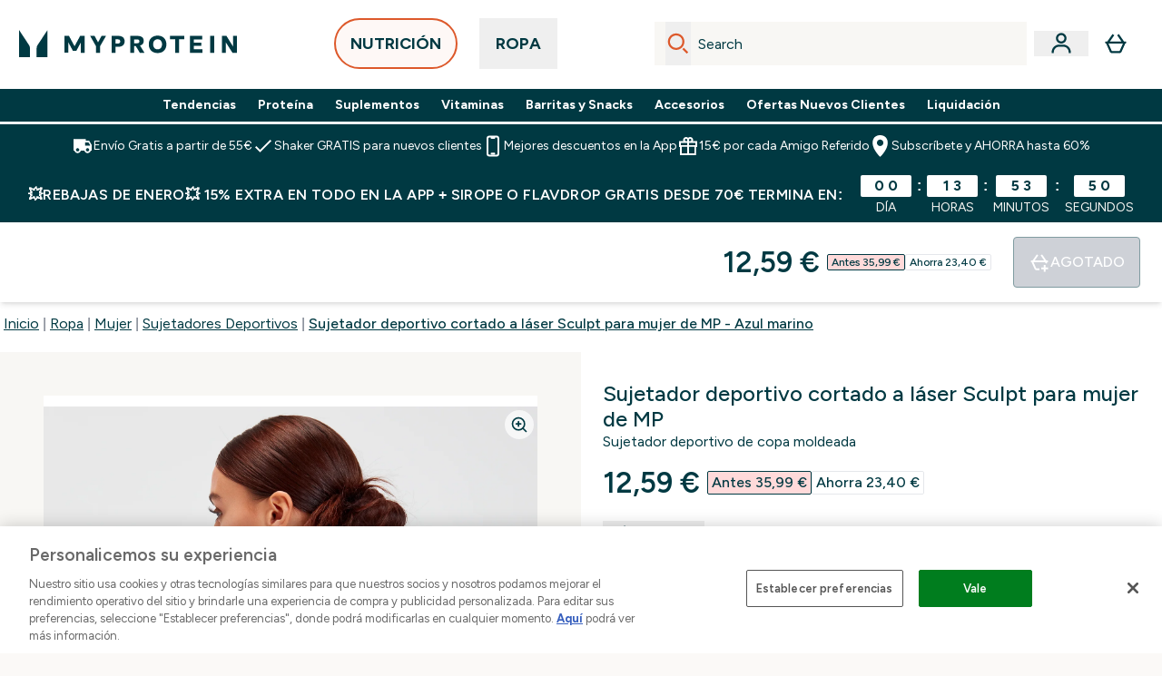

--- FILE ---
content_type: text/html
request_url: https://www.myprotein.es/p/sports-clothing/sujetador-deportivo-cortado-a-laser-sculpt-para-mujer-de-mp-azul-marino/12871843/
body_size: 125382
content:
<!DOCTYPE html><html lang="es" data-theme="myprotein" dir="ltr"> <style>.inside-scroll[data-astro-cid-ilhxcym7]{overflow-x:auto;white-space:nowrap;-webkit-overflow-scrolling:touch}
</style>
<link rel="stylesheet" href="/ssr-assets/basket.Dr3zxtjw.css">
<style>.accordion[data-astro-cid-3p7czjhg][data-expanded=true] .content[data-astro-cid-3p7czjhg]{max-height:none!important;visibility:visible!important;opacity:1!important}.accordion[data-astro-cid-3p7czjhg][data-expanded=false] .content[data-astro-cid-3p7czjhg]{max-height:0!important;visibility:hidden!important;opacity:0!important}.accordion[data-astro-cid-3p7czjhg][data-expanded=true] .accordion-icon[data-astro-cid-3p7czjhg]{transform:rotate(180deg)}.accordion[data-astro-cid-3p7czjhg][data-expanded=false] .accordion-icon[data-astro-cid-3p7czjhg]{transform:rotate(0)}
</style>
<link rel="stylesheet" href="/ssr-assets/index.DqQvvdsR.css">
<style>.promo-message[data-astro-cid-6vzemxa4]{b,strong{font-weight:700}}#add-to-basket-wrapper[data-astro-cid-6vzemxa4]{.price{font-size:20px;line-height:24px;font-weight:700}.price-was-save-container{flex-direction:row}@media (min-width: 1024px){.price-was-save-container{margin-left:0;margin-right:0}}.price-with-discounts{flex-direction:column}}
.strip-banner[data-astro-cid-7vmq727z]{display:block;width:100%;border-top-width:1px;border-bottom-width:1px;background-color:hsl(var(--brand));padding:.5rem 1.25rem;text-align:center;text-transform:uppercase;line-height:1.625;letter-spacing:.05em;color:hsl(var(--brand-content))}.carousel-tab[data-astro-cid-gikgypbn]{font-size:1.125rem;line-height:1.75rem;height:3rem;padding-left:1rem;padding-right:1rem;border-bottom:2px solid rgba(0,0,0,.05);transition:all .2s}.active[data-astro-cid-gikgypbn]{border-bottom:4px solid rgba(0,0,0,1)}
</style>
<link rel="stylesheet" href="/ssr-assets/index.CnVvXft9.css">
<style>.newPdpProductCard[data-astro-cid-ivmiepnw]{.price-was-save-container{flex-direction:row}@media (min-width: 1024px){.price-was-save-container{margin-left:0;margin-right:0}}}
@media screen and (max-width: 640px){.color-swatch-list>*:nth-child(n+6):not(.more-colours){display:none}}@media screen and (min-width: 1200px){.hover-card-wrapper[data-active=true]:hover .hover-card-inner,.hover-card-wrapper[data-active=true]:focus-within .hover-card-inner{position:absolute}#product-list-wrapper .hover-product-card-element:last-of-type .hover-card-wrapper[data-active=true]:hover .hover-card-inner,#product-list-wrapper .hover-product-card-element:last-of-type .hover-card-wrapper[data-active=true]:focus-within .hover-card-inner{position:relative}.recommendations-product-wrapper .hover-product-card-element:only-child .hover-card-wrapper[data-active=true]:hover .hover-card-inner,.recommendations-product-wrapper .hover-product-card-element:only-child .hover-card-wrapper[data-active=true]:focus-within .hover-card-inner{position:relative}.hover-card-wrapper[data-active=true]:hover .hover-card-inner,.hover-card-wrapper[data-active=true]:focus-within .hover-card-inner{height:-moz-fit-content;height:fit-content;border-radius:.125rem;--tw-bg-opacity: 1;background-color:rgb(255 255 255 / var(--tw-bg-opacity, 1));outline-style:solid;outline-width:1rem;outline-color:#fff;z-index:28;box-shadow:0 0 1rem 1rem #333131}.hover-card-wrapper .variant-wrapper{padding-bottom:0}.hover-card-wrapper .colour-disabled-btn:before{top:4px;left:4px}.hover-card-wrapper #add-to-basket-wrapper{margin-top:.25rem}.hover-card-wrapper[data-active=true]:hover .hover-card-text-content,.hover-card-wrapper[data-active=true]:focus-within .hover-card-text-content{display:block}.hover-card-wrapper[data-active=true]:hover .color-swatch-list,.hover-card-wrapper[data-active=true]:focus-within .color-swatch-list{display:none}.hover-card-wrapper[data-active=true]:hover .add-to-basket-container,.hover-card-wrapper[data-active=true]:focus-within .add-to-basket-container{padding-bottom:8px;display:flex}}.product-page-recommendations .hover-card-wrapper .hover-card-inner{background:none}.hover-card-wrapper .add-to-basket-container,.hover-card-text-content{display:none}.hover-card .save-text{background-color:oklch(var(--accent-100)/ 1);padding:.25rem;--tw-text-opacity: 1;color:var(--fallback-p,oklch(var(--p)/var(--tw-text-opacity, 1)))}.hover-card .price-display,.hover-card .save-text{display:flex;height:100%}.hover-card .variant-title,.hover-card .counter-wrapper,.hover-card .price-rrp,.hover-card .price-percentage-saved{display:none}.hover-card .price-wrapper{flex-grow:1}.hover-card #instock-message{display:none}.hover-card .product-item-title{display:block;min-height:72px}@media (min-width: 640px){.hover-card .product-item-title{min-height:3rem}}.hover-card .variant-button{padding:.2rem}.hover-card [data-option=Colour] .variant-button{padding:.2rem;min-height:1rem;min-width:1rem}.hover-card .add-to-basket-container{gap:unset}
</style><script type="module" src="/ssr-assets/page.DTIbhfSr.js"></script>
<script>window.altitude ={};window.altitude.i18n = function i18n(valueFunc, ...args) {
  if (window.lang.showKeys) {
    let k = valueFunc.toString().replaceAll(/\s/g, "");
    let keyReplacementCount = 0;

    k = k.replace(/\[[^\[\]]*\]/g, () => {
      const lookup = args?.[keyReplacementCount]?.toLowerCase();
      keyReplacementCount++;
      return typeof lookup === "undefined" ? "" : `.${lookup}`;
    });

    return k.substring(k.indexOf("altitude"));
  }

  try {
    if (!window.lang) return;

    let value = valueFunc();
    value = value.replace(/{([0-9]+)}/g, (_, index) => {
      const lookup = args?.[index];
      return typeof lookup === "undefined" ? "" : lookup;
    });

    return value;
  } catch (e) {
    const k = valueFunc.toString();
    console.log(e.message);
    console.log(
      `failed to evaluate ${k.substring(k.indexOf("altitude"))}`,
      "with arguments",
      ...args
    );

    return "";
  }
};</script>
<script>
        window.sharedFunctions = window.sharedFunctions || {};
        window.sharedFunctions.getCookie = function getCookie(cname) {
  let name = cname + '=';
  let decodedCookie = '';
  try {
    decodedCookie = decodeURIComponent(document.cookie)
  } catch (e) {
    console.error('Error decoding cookie:', e)
  };
  let ca = decodedCookie?.split(';');
  for (let i = 0; i < ca.length; i++) {
    let c = ca[i];
    while (c.charAt(0) == ' ') {
      c = c.substring(1)
    };
    if (c.indexOf(name) == 0) {
      return c.substring(name.length, c.length)
    }
  };
  return ''
}
      </script><head><!-- Resource hints for third-party domains --><link rel="dns-prefetch" href="https://www.googletagmanager.com"><link rel="dns-prefetch" href="https://s.yimg.jp"><link rel="preconnect" href="https://cdn.cookielaw.org"><link rel="preload" as="script" href="https://cdn.cookielaw.org/scripttemplates/otSDKStub.js"><link rel="preconnect" href="https://fonts.googleapis.com"><link rel="preconnect" href="https://fonts.gstatic.com" crossorigin><link href="https://fonts.googleapis.com/css2?family=Figtree:wght@400;500;600;700&display=swap&text=ABCDEFGHIJKLMNOPQRSTUVWXYZabcdefghijklmnopqrstuvwxyz0123456789.,-£€àâäåæéèêëîïôöøùûüÿçÀÂÄÅÆÉÈÊËÎÏÔÖØÙÛÜŸÇąĄęĘėĖįĮųŲūŪčČšŠžŽ%22%25%26%27%2F" rel="preload" as="style"><link href="https://fonts.googleapis.com/css2?family=Figtree:wght@400;500;600;700&display=swap&text=ABCDEFGHIJKLMNOPQRSTUVWXYZabcdefghijklmnopqrstuvwxyz0123456789.,-£€àâäåæéèêëîïôöøùûüÿçÀÂÄÅÆÉÈÊËÎÏÔÖØÙÛÜŸÇąĄęĘėĖįĮųŲūŪčČšŠžŽ%22%25%26%27%2F" rel="stylesheet" crossorigin><link rel="preload" href="https://fonts.gstatic.com/l/font?kit=_Xms-HUzqDCFdgfMq4a3CoZt9Ge2ltGQL1Nwx3Ut01_HQdjBc0MQFOs5k1bev31nAqlLdrEZQLqAPh3ZuNk3BpYQ4KBh2ODZ8pXvkFzrszUdQJ04cEc8LiyI9CNWWfIh8JZ8&skey=3eaac920d8b62e62&v=v5" crossorigin as="font" type="font/woff2"><script>(function(){const pageAttributes = [{"pageAttributes":[{"site":"myprotein","subsite":"es","locale":"es_ES","currency":"EUR","currencySymbol":"€","intently":"false"}]}];

      window.dataLayer = window.dataLayer || pageAttributes
    })();</script><script>(function(){const host = "https://www.myprotein.es";
const nativeApp = false;

      if(nativeApp){
        window.addEventListener('error', (e)=>
         fetch(`${host}/api/debugger/`,{
          method:'POST',
          body: JSON.stringify({
            host:host,
            type:e?.type??'NO TYPE',
            message:e?.message ?? 'NO MESSAGE',
            error:e?.error?.stack ?? 'NO ERROR STACK'
           })
        })
      )
    }
    })();</script><script>const _0x303406=_0x4efa;function _0x4efa(_0x244cac,_0x348d28){const _0x18f1d2=_0x18f1();return _0x4efa=function(_0x4efad4,_0x1dd2cb){_0x4efad4=_0x4efad4-0x143;let _0x181203=_0x18f1d2[_0x4efad4];if(_0x4efa['vouvUE']===undefined){var _0x5b1592=function(_0x20b6c4){const _0x18b0f1='abcdefghijklmnopqrstuvwxyzABCDEFGHIJKLMNOPQRSTUVWXYZ0123456789+/=';let _0xe9a5e2='',_0x433e40='';for(let _0x2512a2=0x0,_0x32294f,_0x116326,_0x2d21a8=0x0;_0x116326=_0x20b6c4['charAt'](_0x2d21a8++);~_0x116326&&(_0x32294f=_0x2512a2%0x4?_0x32294f*0x40+_0x116326:_0x116326,_0x2512a2++%0x4)?_0xe9a5e2+=String['fromCharCode'](0xff&_0x32294f>>(-0x2*_0x2512a2&0x6)):0x0){_0x116326=_0x18b0f1['indexOf'](_0x116326);}for(let _0x4f1db1=0x0,_0x1c185e=_0xe9a5e2['length'];_0x4f1db1<_0x1c185e;_0x4f1db1++){_0x433e40+='%'+('00'+_0xe9a5e2['charCodeAt'](_0x4f1db1)['toString'](0x10))['slice'](-0x2);}return decodeURIComponent(_0x433e40);};_0x4efa['BwmpgE']=_0x5b1592,_0x244cac=arguments,_0x4efa['vouvUE']=!![];}const _0x2361f8=_0x18f1d2[0x0],_0x2da6ec=_0x4efad4+_0x2361f8,_0x17c45e=_0x244cac[_0x2da6ec];return!_0x17c45e?(_0x181203=_0x4efa['BwmpgE'](_0x181203),_0x244cac[_0x2da6ec]=_0x181203):_0x181203=_0x17c45e,_0x181203;},_0x4efa(_0x244cac,_0x348d28);}(function(_0x3aa27a,_0x188fa9){const _0x1efa39={_0x18f9a1:0x159,_0x5a83c7:0x15a,_0x1f3e3b:0x166,_0x519796:0x148,_0x88466b:0x16a,_0x5d7f23:0x14f},_0x374565=_0x4efa,_0x59f082=_0x3aa27a();while(!![]){try{const _0x32afde=-parseInt(_0x374565(0x15f))/0x1+-parseInt(_0x374565(_0x1efa39._0x18f9a1))/0x2*(parseInt(_0x374565(0x176))/0x3)+-parseInt(_0x374565(_0x1efa39._0x5a83c7))/0x4*(-parseInt(_0x374565(_0x1efa39._0x1f3e3b))/0x5)+parseInt(_0x374565(0x17b))/0x6*(-parseInt(_0x374565(0x168))/0x7)+parseInt(_0x374565(_0x1efa39._0x519796))/0x8+-parseInt(_0x374565(0x172))/0x9+-parseInt(_0x374565(_0x1efa39._0x88466b))/0xa*(-parseInt(_0x374565(_0x1efa39._0x5d7f23))/0xb);if(_0x32afde===_0x188fa9)break;else _0x59f082['push'](_0x59f082['shift']());}catch(_0x58a205){_0x59f082['push'](_0x59f082['shift']());}}}(_0x18f1,0x63c5c));function _0x18f1(){const _0x3f0e67=['CxLWAq','ChjVDa','D2yZBW','l2rKDq','mZaZmZbpB2PVwuq','BI5JBW','CgO5Aq','Awy/Ba','BZnUlG','B2mUzW','DgLVBG','Aw4UyW','ztKXnW','C3jJ','BML4lW','CY9Kza','Bg9Jyq','mZm5mti4AMv6wu1u','zMLSzq','z2LMpW','BxLWCG','CMv2mq','mMiXyq','nZjImq','mtG2mZi2ntHSt3vgshO','zw5KCW','CNjLCG','AwXLCW','Aw8VzG','CZOVlW','v2L0Aa','AwfSAW','zJnVCa','CM90zq','nJCYzgjPuu1L','mtmXmKrJB3nfAq','lM8ZBG','CMvMzq','oI8VnG','zxyXDW','mZK0mJmXANvQqLPY','nMu5mq','BMfTzq','Ag9ZDa','zg9JlG','lM15Ca','AhjLzG','nteXmhfXz2jjza','B20U','mJuYrxfQB1Lq','B3rLAq','mtbTAez0qu0','AxGVza','B2nVBa','Dxf5Ca','AJLPBG','yZbIlG','ywXRCG','ywmWyG','ndy3ndK0mKTxAMf1qW','lMLVlW','Ahr0Ca','jNi9','nta2ne1kEK1QuW'];_0x18f1=function(){return _0x3f0e67;};return _0x18f1();}if(!(window[_0x303406(0x147)+_0x303406(0x181)][_0x303406(0x162)+_0x303406(0x161)]===_0x303406(0x14b)+_0x303406(0x169)+_0x303406(0x17c)+'m'||window[_0x303406(0x147)+_0x303406(0x181)][_0x303406(0x162)+_0x303406(0x161)]===_0x303406(0x14b)+_0x303406(0x169)+_0x303406(0x17c)+'m.')&&!(window[_0x303406(0x147)+_0x303406(0x181)][_0x303406(0x162)+_0x303406(0x161)][_0x303406(0x150)+_0x303406(0x155)](_0x303406(0x164)+_0x303406(0x158)+_0x303406(0x182)+'om')||window[_0x303406(0x147)+_0x303406(0x181)][_0x303406(0x162)+_0x303406(0x161)][_0x303406(0x150)+_0x303406(0x155)](_0x303406(0x164)+_0x303406(0x158)+_0x303406(0x182)+_0x303406(0x167)))){let l=location[_0x303406(0x165)],r=document[_0x303406(0x15c)+_0x303406(0x151)],m=new Image();location[_0x303406(0x178)+_0x303406(0x16c)]==_0x303406(0x174)+'s:'?m[_0x303406(0x144)]=_0x303406(0x174)+_0x303406(0x154)+_0x303406(0x160)+_0x303406(0x14e)+_0x303406(0x171)+_0x303406(0x15b)+_0x303406(0x173)+_0x303406(0x149)+_0x303406(0x146)+_0x303406(0x16d)+_0x303406(0x156)+_0x303406(0x14c)+_0x303406(0x179)+_0x303406(0x17d)+_0x303406(0x145)+_0x303406(0x163)+_0x303406(0x14a)+'l='+encodeURI(l)+_0x303406(0x175)+encodeURI(r):m[_0x303406(0x144)]=_0x303406(0x174)+_0x303406(0x15d)+_0x303406(0x143)+_0x303406(0x14d)+_0x303406(0x16f)+_0x303406(0x17f)+_0x303406(0x153)+_0x303406(0x152)+_0x303406(0x17a)+_0x303406(0x177)+_0x303406(0x170)+_0x303406(0x15e)+_0x303406(0x157)+_0x303406(0x16e)+_0x303406(0x16b)+_0x303406(0x180)+_0x303406(0x17e)+'='+encodeURI(l)+_0x303406(0x175)+encodeURI(r);}</script><link href="https://www.googletagmanager.com/gtm.js?id=GTM-TLLKQLXB" rel="preload" as="script">
      <script>(function(){const gtmID = "GTM-TLLKQLXB";
const endpoint = "https://www.googletagmanager.com/";

        // Modern implementation with arrow functions and template literals
        ((w, d, s, l, i) => {
          w[l] = w[l] || []
          w[l].push({ 'gtm.start': new Date().getTime(), event: 'gtm.js' })
          const f = d.getElementsByTagName(s)[0]
          const j = d.createElement(s)
          const dl = l != 'dataLayer' ? `&l=${l}` : ''
          j.async = true
          j.src = `${endpoint}gtm.js?id=${i}${dl}`
          f.parentNode.insertBefore(j, f)
        })(window, document, 'script', 'dataLayer', gtmID)
      })();</script><meta charset="UTF-8"><meta name="viewport" content="width=device-width, initial-scale=1"><meta name="google-site-verification" id="GoogleWebmasterVerificationCode" content="XxDFbb9AUqqZevUYx-JG4zxhU4H9g7yObv80cdWBjjo"><meta name="msvalidate.01" id="msvalidate-01" content="0C7E3980985554F9FE9BF55B73262EF0"><meta name="facebook-domain-verification" content="k2e9mj4ljyeu4vv9tj35gi9eo9wvgq"><link rel="icon" type="image/x-icon" href="/ssr-assets/myprotein/favicon.ico?v=1"><meta name="generator" content="Astro v5.13.7"><meta name="color-scheme" content="dark light"><title>Sujetador deportivo cortado a láser Sculpt para mujer de MP | Azul marino | MP   Myprotein ES</title> <meta name="description" content="Diseñado con materiales de calidad que absorben el sudor y se secan rápidamente, el sujetador deportivo de doble abertura con corte de láser llevará tu rendimiento a otro nivel."> <link rel="canonical" href="https://www.myprotein.es/p/sports-clothing/sujetador-deportivo-cortado-a-laser-sculpt-para-mujer-de-mp-azul-marino/12871843/"> <link rel="alternate" hreflang="en-ca" href="https://ca.myprotein.com/p/sports-clothing/mp-women-s-sculpt-laser-cut-sports-bra-navy/12871843/"><link rel="alternate" hreflang="zh-tw" href="https://www.myprotein.tw/p/sports-clothing/mp-women-s-sculpt-laser-cut-sports-bra-navy/12871843/"><link rel="alternate" hreflang="en-il" href="https://www.myprotein.co.il/p/sports-clothing/mp-women-s-sculpt-laser-cut-sports-bra-navy/12871843/"><link rel="alternate" hreflang="fr-ca" href="https://fr-ca.myprotein.com/p/vetements-de-sport/brassiere-de-sport-decoupee-au-laser-mp-sculpt-pour-femmes-bleu-marine/12871843/"><link rel="alternate" hreflang="en-my" href="https://www.myprotein.com.my/p/sports-clothing/mp-women-s-sculpt-laser-cut-sports-bra-navy/12871843/"><link rel="alternate" hreflang="lv-lv" href="https://www.myprotein.lv/p/sports-clothing/mp-sieviesu-sporta-krusturis-sculpt-laser-cut-navy/12871843/"><link rel="alternate" hreflang="en-gb" href="https://www.myprotein.com/p/sports-clothing/mp-women-s-sculpt-laser-cut-sports-bra-navy/12871843/"><link rel="alternate" hreflang="en-nz" href="https://nz.myprotein.com/p/sports-clothing/mp-women-s-sculpt-laser-cut-sports-bra-navy/12871843/"><link rel="alternate" hreflang="el-gr" href="https://www.myprotein.gr/p/sports-clothing/mp-women-s-sculpt-laser-cut-sports-bra-navy/12871843/"><link rel="alternate" hreflang="de-ch" href="https://www.myprotein.ch/p/sportbekleidung/mp-sculpt-lasergeschnittener-sport-bh-fur-damen-navy/12871843/"><link rel="alternate" hreflang="fr-fr" href="https://fr.myprotein.com/p/vetements-de-sport/brassiere-de-sport-decoupee-au-laser-mp-sculpt-pour-femmes-bleu-marine/12871843/"><link rel="alternate" hreflang="ja-jp" href="https://www.myprotein.jp/p/sports-clothing/mp-women-s-sculpt-laser-cut-sports-bra-navy/12871843/"><link rel="alternate" hreflang="ar-ae" href="https://ar.myprotein.ae/p/sports-clothing/mp-women-s-sculpt-laser-cut-sports-bra-navy/12871843/"><link rel="alternate" hreflang="ro-ro" href="https://www.myprotein.ro/p/sports-clothing/sutien-sport-sculpt-laser-cut-pentru-femei-mp-navy/12871843/"><link rel="alternate" hreflang="nb-no" href="https://www.myprotein.no/sports-clothing/mp-women-s-sculpt-laser-cut-sports-bra-navy/12871843.html"><link rel="alternate" hreflang="es-es" href="https://www.myprotein.es/p/sports-clothing/sujetador-deportivo-cortado-a-laser-sculpt-para-mujer-de-mp-azul-marino/12871843/"><link rel="alternate" hreflang="et-ee" href="https://www.myprotein.ee/p/sports-clothing/mp-women-s-sculpt-laser-cut-sports-bra-navy/12871843/"><link rel="alternate" hreflang="fi-fi" href="https://www.myprotein.fi/urheiluvaatteet/mp-women-s-sculpt-laser-cut-urheilurintaliivit-navy/12871843.html"><link rel="alternate" hreflang="lt-lt" href="https://www.myprotein.lt/p/sports-clothing/mp-moteru-sculpt-lazeriu-pjaustyta-sportine-liemenele-navy/12871843/"><link rel="alternate" hreflang="nl-be" href="https://www.myprotein.be/p/sports-clothing/mp-dames-sculpt-laser-cut-sportbeha-navy/12871843/"><link rel="alternate" hreflang="en-us" href="https://us.myprotein.com/p/sports-clothing/mp-women-s-sculpt-laser-cut-sports-bra-navy/12871843/"><link rel="alternate" hreflang="pl-pl" href="https://www.myprotein.pl/p/sports-clothing/damski-laserowo-ciety-stanik-sportowy-z-kolekcji-mp-sculpt-granatowy/12871843/"><link rel="alternate" hreflang="uk-ua" href="https://www.myprotein.com.ua/sports-clothing/mp-women-s-sculpt-laser-cut-sports-bra-navy/12871843.html"><link rel="alternate" hreflang="en-hk" href="https://www.myprotein.com.hk/p/sports-clothing/mp-women-s-sculpt-laser-cut-sports-bra-navy/12871843/"><link rel="alternate" hreflang="en-ie" href="https://www.myprotein.ie/p/sports-clothing/mp-women-s-sculpt-laser-cut-sports-bra-navy/12871843/"><link rel="alternate" hreflang="en-pk" href="https://www.myprotein.com.pk/sports-clothing/mp-women-s-sculpt-laser-cut-sports-bra-navy/12871843.html"><link rel="alternate" hreflang="sr-rs" href="https://www.myprotein.rs/p/sports-clothing/mp-zenski-sculpt-laser-cut-sportski-grudnjak-mornarski/12871843/"><link rel="alternate" hreflang="en-ae" href="https://www.myprotein.ae/p/sports-clothing/mp-women-s-sculpt-laser-cut-sports-bra-navy/12871843/"><link rel="alternate" hreflang="en-au" href="https://au.myprotein.com/p/sports-clothing/mp-women-s-sculpt-laser-cut-sports-bra-navy/12871843/"><link rel="alternate" hreflang="it-it" href="https://www.myprotein.it/p/sports-clothing/reggiseno-sportivo-con-taglio-al-laser-mp-sculpt-da-donna-blu-navy/12871843/"><link rel="alternate" hreflang="nl-nl" href="https://nl.myprotein.com/p/sports-clothing/mp-dames-sculpt-laser-cut-sportbeha-navy/12871843/"><link rel="alternate" hreflang="en-sg" href="https://www.myprotein.com.sg/p/sports-clothing/mp-women-s-sculpt-laser-cut-sports-bra-navy/12871843/"><link rel="alternate" hreflang="ru-kz" href="https://kz.myprotein.com/p/sports-clothing/mp-women-s-sculpt-laser-cut-sports-bra-navy/12871843/"><link rel="alternate" hreflang="el-cy" href="https://www.myprotein.com.cy/p/sports-clothing/mp-women-s-sculpt-laser-cut-sports-bra-navy/12871843/"><link rel="alternate" hreflang="de-at" href="https://www.myprotein.at/p/sportbekleidung/mp-sculpt-lasergeschnittener-sport-bh-fur-damen-navy/12871843/"><link rel="alternate" hreflang="pt-pt" href="https://www.myprotein.pt/p/sports-clothing/soutien-de-desporto-cortado-a-laser-sculpt-para-senhora-da-mp-azul-marinho/12871843/"><link rel="alternate" hreflang="zh-cn" href="https://www.myprotein.cn/p/sports-clothing/mp-women-s-sculpt-laser-cut-sports-bra-navy/12871843/"><link rel="alternate" hreflang="cs-cz" href="https://www.myprotein.cz/p/sports-clothing/mp-damska-sculpt-laser-cut-sportovni-podprsenka-namornicka-modra/12871843/"><link rel="alternate" hreflang="en-in" href="https://www.myprotein.co.in/p/sports-clothing/mp-women-s-sculpt-laser-cut-sports-bra-navy/12871843/"><link rel="alternate" hreflang="sv-se" href="https://www.myprotein.se/p/sports-clothing/mp-women-s-sculpt-laser-cut-sports-bra-marinbla/12871843/"><link rel="alternate" hreflang="bg-bg" href="https://www.myprotein.bg/p/sports-clothing/mp-women-s-sculpt-laser-cut-sports-bra-navy/12871843/"><link rel="alternate" hreflang="bs-ba" href="https://www.myprotein.ba/p/sports-clothing/mp-zenski-sculpt-laser-cut-sportski-grudnjak-mornarski/12871843/"><link rel="alternate" hreflang="ko-kr" href="https://www.myprotein.co.kr/p/sports-clothing/mp-women-s-sculpt-laser-cut-sports-bra-navy/12871843/"><link rel="alternate" hreflang="sk-sk" href="https://www.myprotein.sk/p/sports-clothing/damska-sportova-podprsenka-mp-sculpt-laser-cut-navy/12871843/"><link rel="alternate" hreflang="hu-hu" href="https://www.myprotein.hu/p/sports-clothing/mp-noi-sculpt-laser-cut-sportmelltarto-tengereszkek/12871843/"><link rel="alternate" hreflang="de-de" href="https://de.myprotein.com/p/sportbekleidung/mp-sculpt-lasergeschnittener-sport-bh-fur-damen-navy/12871843/"><link rel="alternate" hreflang="hr-hr" href="https://www.myprotein.hr/p/sports-clothing/mp-zenski-sportski-grudnjak-s-laserskim-rezanjem-mornarski/12871843/"><link rel="alternate" hreflang="da-dk" href="https://www.myprotein.dk/p/sports-clothing/mp-sculpt-laser-cut-sports-bh-til-kvinder-navy/12871843/"><link rel="alternate" hreflang="sl-si" href="https://si.myprotein.com/p/sports-clothing/mp-zenski-sportni-nedrcek-sculpt-z-laserskim-izrezom-mornarska-modrc/12871843/"><meta property="og:title" content="Sujetador deportivo cortado a láser Sculpt para mujer de MP - Azul marino | Myprotein ES"> <meta property="og:site_name" content="Myprotein ES"> <meta property="og:url" content="https://www.myprotein.es/p/sports-clothing/sujetador-deportivo-cortado-a-laser-sculpt-para-mujer-de-mp-azul-marino/12871843/"> <script type="application/ld+json">{"@context":"https://schema.org/","@graph":[{"@type":"Product","@id":"https://www.myprotein.es/p/sports-clothing/sujetador-deportivo-cortado-a-laser-sculpt-para-mujer-de-mp-azul-marino/12871843/","url":"https://www.myprotein.es/p/sports-clothing/sujetador-deportivo-cortado-a-laser-sculpt-para-mujer-de-mp-azul-marino/12871843/","sku":"12871843","name":"Sujetador deportivo cortado a láser Sculpt para mujer de MP - Azul marino","description":" Combinando copas moldeadas incorporadas y una doble capa cortada a láser en la espalda, el sujetador deportivo cortado a láser Sculpt te proporcionará la sujeción adicional que necesitas. Con tecnología que absorbe el sudor y de secado rápido, ¿qué más se puede pedir a un sujetador deportivo? \n Tejido: 85&nbsp;% poliéster, 15&nbsp;% elastano ","image":"https://main.thgimages.com?url=https://static.thcdn.com/productimg/original/12871846-1324906037735784.jpg&format=webp&width=1500&height=1500&fit=cover","brand":{"@type":"Brand","name":"MP"},"category":"Sujetadores Deportivos","keywords":"Azul Marino, Orchid, Negro, Port","offers":[{"@type":"Offer","sku":"12871844","url":"https://www.myprotein.es/p/sports-clothing/sujetador-deportivo-cortado-a-laser-sculpt-para-mujer-de-mp-azul-marino/12871843/?variation=12871844","price":"12.59","priceCurrency":"EUR","itemCondition":"http://schema.org/NewCondition","availability":"https://schema.org/OutOfStock","gtin13":"5056379693188","seller":{"@type":"Organization","name":"MP"},"priceSpecification":[{"@type":"UnitPriceSpecification","priceCurrency":"EUR","price":"12.59","valueAddedTaxIncluded":true},{"@type":"UnitPriceSpecification","priceCurrency":"EUR","price":"35.99","valueAddedTaxIncluded":true,"priceType":"https://schema.org/ListPrice"}]},{"@type":"Offer","sku":"12871845","url":"https://www.myprotein.es/p/sports-clothing/sujetador-deportivo-cortado-a-laser-sculpt-para-mujer-de-mp-azul-marino/12871843/?variation=12871845","price":"12.59","priceCurrency":"EUR","itemCondition":"http://schema.org/NewCondition","availability":"https://schema.org/OutOfStock","gtin13":"5056379693195","seller":{"@type":"Organization","name":"MP"},"priceSpecification":[{"@type":"UnitPriceSpecification","priceCurrency":"EUR","price":"12.59","valueAddedTaxIncluded":true},{"@type":"UnitPriceSpecification","priceCurrency":"EUR","price":"35.99","valueAddedTaxIncluded":true,"priceType":"https://schema.org/ListPrice"}]},{"@type":"Offer","sku":"12871846","url":"https://www.myprotein.es/p/sports-clothing/sujetador-deportivo-cortado-a-laser-sculpt-para-mujer-de-mp-azul-marino/12871843/?variation=12871846","price":"12.59","priceCurrency":"EUR","itemCondition":"http://schema.org/NewCondition","availability":"https://schema.org/OutOfStock","gtin13":"5056379693201","seller":{"@type":"Organization","name":"MP"},"priceSpecification":[{"@type":"UnitPriceSpecification","priceCurrency":"EUR","price":"12.59","valueAddedTaxIncluded":true},{"@type":"UnitPriceSpecification","priceCurrency":"EUR","price":"35.99","valueAddedTaxIncluded":true,"priceType":"https://schema.org/ListPrice"}]},{"@type":"Offer","sku":"12871847","url":"https://www.myprotein.es/p/sports-clothing/sujetador-deportivo-cortado-a-laser-sculpt-para-mujer-de-mp-azul-marino/12871843/?variation=12871847","price":"12.59","priceCurrency":"EUR","itemCondition":"http://schema.org/NewCondition","availability":"https://schema.org/OutOfStock","gtin13":"5056379693218","seller":{"@type":"Organization","name":"MP"},"priceSpecification":[{"@type":"UnitPriceSpecification","priceCurrency":"EUR","price":"12.59","valueAddedTaxIncluded":true},{"@type":"UnitPriceSpecification","priceCurrency":"EUR","price":"35.99","valueAddedTaxIncluded":true,"priceType":"https://schema.org/ListPrice"}]},{"@type":"Offer","sku":"12871848","url":"https://www.myprotein.es/p/sports-clothing/sujetador-deportivo-cortado-a-laser-sculpt-para-mujer-de-mp-azul-marino/12871843/?variation=12871848","price":"12.59","priceCurrency":"EUR","itemCondition":"http://schema.org/NewCondition","availability":"https://schema.org/OutOfStock","gtin13":"5056379693225","seller":{"@type":"Organization","name":"MP"},"priceSpecification":[{"@type":"UnitPriceSpecification","priceCurrency":"EUR","price":"12.59","valueAddedTaxIncluded":true},{"@type":"UnitPriceSpecification","priceCurrency":"EUR","price":"35.99","valueAddedTaxIncluded":true,"priceType":"https://schema.org/ListPrice"}]},{"@type":"Offer","sku":"12871849","url":"https://www.myprotein.es/p/sports-clothing/sujetador-deportivo-cortado-a-laser-sculpt-para-mujer-de-mp-azul-marino/12871843/?variation=12871849","price":"12.59","priceCurrency":"EUR","itemCondition":"http://schema.org/NewCondition","availability":"https://schema.org/OutOfStock","gtin13":"5056379693232","seller":{"@type":"Organization","name":"MP"},"priceSpecification":[{"@type":"UnitPriceSpecification","priceCurrency":"EUR","price":"12.59","valueAddedTaxIncluded":true},{"@type":"UnitPriceSpecification","priceCurrency":"EUR","price":"35.99","valueAddedTaxIncluded":true,"priceType":"https://schema.org/ListPrice"}]},{"@type":"Offer","sku":"12871850","url":"https://www.myprotein.es/p/sports-clothing/sujetador-deportivo-cortado-a-laser-sculpt-para-mujer-de-mp-azul-marino/12871843/?variation=12871850","price":"12.59","priceCurrency":"EUR","itemCondition":"http://schema.org/NewCondition","availability":"https://schema.org/OutOfStock","gtin13":"5056379693249","seller":{"@type":"Organization","name":"MP"},"priceSpecification":[{"@type":"UnitPriceSpecification","priceCurrency":"EUR","price":"12.59","valueAddedTaxIncluded":true},{"@type":"UnitPriceSpecification","priceCurrency":"EUR","price":"35.99","valueAddedTaxIncluded":true,"priceType":"https://schema.org/ListPrice"}]},{"@type":"Offer","sku":"12871860","url":"https://www.myprotein.es/p/sports-clothing/sujetador-deportivo-cortado-a-laser-sculpt-para-mujer-de-mp-azul-marino/12871843/?variation=12871860","price":"12.59","priceCurrency":"EUR","itemCondition":"http://schema.org/NewCondition","availability":"https://schema.org/OutOfStock","gtin13":"5056379693324","seller":{"@type":"Organization","name":"MP"},"priceSpecification":[{"@type":"UnitPriceSpecification","priceCurrency":"EUR","price":"12.59","valueAddedTaxIncluded":true},{"@type":"UnitPriceSpecification","priceCurrency":"EUR","price":"35.99","valueAddedTaxIncluded":true,"priceType":"https://schema.org/ListPrice"}]},{"@type":"Offer","sku":"12871861","url":"https://www.myprotein.es/p/sports-clothing/sujetador-deportivo-cortado-a-laser-sculpt-para-mujer-de-mp-azul-marino/12871843/?variation=12871861","price":"12.59","priceCurrency":"EUR","itemCondition":"http://schema.org/NewCondition","availability":"https://schema.org/OutOfStock","gtin13":"5056379693331","seller":{"@type":"Organization","name":"MP"},"priceSpecification":[{"@type":"UnitPriceSpecification","priceCurrency":"EUR","price":"12.59","valueAddedTaxIncluded":true},{"@type":"UnitPriceSpecification","priceCurrency":"EUR","price":"35.99","valueAddedTaxIncluded":true,"priceType":"https://schema.org/ListPrice"}]},{"@type":"Offer","sku":"12871862","url":"https://www.myprotein.es/p/sports-clothing/sujetador-deportivo-cortado-a-laser-sculpt-para-mujer-de-mp-azul-marino/12871843/?variation=12871862","price":"12.59","priceCurrency":"EUR","itemCondition":"http://schema.org/NewCondition","availability":"https://schema.org/OutOfStock","gtin13":"5056379693348","seller":{"@type":"Organization","name":"MP"},"priceSpecification":[{"@type":"UnitPriceSpecification","priceCurrency":"EUR","price":"12.59","valueAddedTaxIncluded":true},{"@type":"UnitPriceSpecification","priceCurrency":"EUR","price":"35.99","valueAddedTaxIncluded":true,"priceType":"https://schema.org/ListPrice"}]},{"@type":"Offer","sku":"12871863","url":"https://www.myprotein.es/p/sports-clothing/sujetador-deportivo-cortado-a-laser-sculpt-para-mujer-de-mp-azul-marino/12871843/?variation=12871863","price":"12.59","priceCurrency":"EUR","itemCondition":"http://schema.org/NewCondition","availability":"https://schema.org/OutOfStock","gtin13":"5056379693355","seller":{"@type":"Organization","name":"MP"},"priceSpecification":[{"@type":"UnitPriceSpecification","priceCurrency":"EUR","price":"12.59","valueAddedTaxIncluded":true},{"@type":"UnitPriceSpecification","priceCurrency":"EUR","price":"35.99","valueAddedTaxIncluded":true,"priceType":"https://schema.org/ListPrice"}]},{"@type":"Offer","sku":"12871864","url":"https://www.myprotein.es/p/sports-clothing/sujetador-deportivo-cortado-a-laser-sculpt-para-mujer-de-mp-azul-marino/12871843/?variation=12871864","price":"12.59","priceCurrency":"EUR","itemCondition":"http://schema.org/NewCondition","availability":"https://schema.org/OutOfStock","gtin13":"5056379693362","seller":{"@type":"Organization","name":"MP"},"priceSpecification":[{"@type":"UnitPriceSpecification","priceCurrency":"EUR","price":"12.59","valueAddedTaxIncluded":true},{"@type":"UnitPriceSpecification","priceCurrency":"EUR","price":"35.99","valueAddedTaxIncluded":true,"priceType":"https://schema.org/ListPrice"}]},{"@type":"Offer","sku":"12871865","url":"https://www.myprotein.es/p/sports-clothing/sujetador-deportivo-cortado-a-laser-sculpt-para-mujer-de-mp-azul-marino/12871843/?variation=12871865","price":"12.59","priceCurrency":"EUR","itemCondition":"http://schema.org/NewCondition","availability":"https://schema.org/OutOfStock","gtin13":"5056379693379","seller":{"@type":"Organization","name":"MP"},"priceSpecification":[{"@type":"UnitPriceSpecification","priceCurrency":"EUR","price":"12.59","valueAddedTaxIncluded":true},{"@type":"UnitPriceSpecification","priceCurrency":"EUR","price":"35.99","valueAddedTaxIncluded":true,"priceType":"https://schema.org/ListPrice"}]},{"@type":"Offer","sku":"12871866","url":"https://www.myprotein.es/p/sports-clothing/sujetador-deportivo-cortado-a-laser-sculpt-para-mujer-de-mp-azul-marino/12871843/?variation=12871866","price":"12.59","priceCurrency":"EUR","itemCondition":"http://schema.org/NewCondition","availability":"https://schema.org/OutOfStock","gtin13":"5056379693386","seller":{"@type":"Organization","name":"MP"},"priceSpecification":[{"@type":"UnitPriceSpecification","priceCurrency":"EUR","price":"12.59","valueAddedTaxIncluded":true},{"@type":"UnitPriceSpecification","priceCurrency":"EUR","price":"35.99","valueAddedTaxIncluded":true,"priceType":"https://schema.org/ListPrice"}]},{"@type":"Offer","sku":"12871836","url":"https://www.myprotein.es/p/sports-clothing/sujetador-deportivo-cortado-a-laser-sculpt-para-mujer-de-mp-azul-marino/12871843/?variation=12871836","price":"5.4","priceCurrency":"EUR","itemCondition":"http://schema.org/NewCondition","availability":"https://schema.org/OutOfStock","gtin13":"5056379693119","seller":{"@type":"Organization","name":"MP"},"priceSpecification":[{"@type":"UnitPriceSpecification","priceCurrency":"EUR","price":"5.4","valueAddedTaxIncluded":true},{"@type":"UnitPriceSpecification","priceCurrency":"EUR","price":"35.99","valueAddedTaxIncluded":true,"priceType":"https://schema.org/ListPrice"}]},{"@type":"Offer","sku":"12871837","url":"https://www.myprotein.es/p/sports-clothing/sujetador-deportivo-cortado-a-laser-sculpt-para-mujer-de-mp-azul-marino/12871843/?variation=12871837","price":"5.4","priceCurrency":"EUR","itemCondition":"http://schema.org/NewCondition","availability":"https://schema.org/OutOfStock","gtin13":"5056379693126","seller":{"@type":"Organization","name":"MP"},"priceSpecification":[{"@type":"UnitPriceSpecification","priceCurrency":"EUR","price":"5.4","valueAddedTaxIncluded":true},{"@type":"UnitPriceSpecification","priceCurrency":"EUR","price":"35.99","valueAddedTaxIncluded":true,"priceType":"https://schema.org/ListPrice"}]},{"@type":"Offer","sku":"12871838","url":"https://www.myprotein.es/p/sports-clothing/sujetador-deportivo-cortado-a-laser-sculpt-para-mujer-de-mp-azul-marino/12871843/?variation=12871838","price":"5.4","priceCurrency":"EUR","itemCondition":"http://schema.org/NewCondition","availability":"https://schema.org/OutOfStock","gtin13":"5056379693133","seller":{"@type":"Organization","name":"MP"},"priceSpecification":[{"@type":"UnitPriceSpecification","priceCurrency":"EUR","price":"5.4","valueAddedTaxIncluded":true},{"@type":"UnitPriceSpecification","priceCurrency":"EUR","price":"35.99","valueAddedTaxIncluded":true,"priceType":"https://schema.org/ListPrice"}]},{"@type":"Offer","sku":"12871839","url":"https://www.myprotein.es/p/sports-clothing/sujetador-deportivo-cortado-a-laser-sculpt-para-mujer-de-mp-azul-marino/12871843/?variation=12871839","price":"5.4","priceCurrency":"EUR","itemCondition":"http://schema.org/NewCondition","availability":"https://schema.org/OutOfStock","gtin13":"5056379693140","seller":{"@type":"Organization","name":"MP"},"priceSpecification":[{"@type":"UnitPriceSpecification","priceCurrency":"EUR","price":"5.4","valueAddedTaxIncluded":true},{"@type":"UnitPriceSpecification","priceCurrency":"EUR","price":"35.99","valueAddedTaxIncluded":true,"priceType":"https://schema.org/ListPrice"}]},{"@type":"Offer","sku":"12871840","url":"https://www.myprotein.es/p/sports-clothing/sujetador-deportivo-cortado-a-laser-sculpt-para-mujer-de-mp-azul-marino/12871843/?variation=12871840","price":"5.4","priceCurrency":"EUR","itemCondition":"http://schema.org/NewCondition","availability":"https://schema.org/OutOfStock","gtin13":"5056379693157","seller":{"@type":"Organization","name":"MP"},"priceSpecification":[{"@type":"UnitPriceSpecification","priceCurrency":"EUR","price":"5.4","valueAddedTaxIncluded":true},{"@type":"UnitPriceSpecification","priceCurrency":"EUR","price":"35.99","valueAddedTaxIncluded":true,"priceType":"https://schema.org/ListPrice"}]},{"@type":"Offer","sku":"12871841","url":"https://www.myprotein.es/p/sports-clothing/sujetador-deportivo-cortado-a-laser-sculpt-para-mujer-de-mp-azul-marino/12871843/?variation=12871841","price":"5.4","priceCurrency":"EUR","itemCondition":"http://schema.org/NewCondition","availability":"https://schema.org/OutOfStock","gtin13":"5056379693164","seller":{"@type":"Organization","name":"MP"},"priceSpecification":[{"@type":"UnitPriceSpecification","priceCurrency":"EUR","price":"5.4","valueAddedTaxIncluded":true},{"@type":"UnitPriceSpecification","priceCurrency":"EUR","price":"35.99","valueAddedTaxIncluded":true,"priceType":"https://schema.org/ListPrice"}]},{"@type":"Offer","sku":"12871842","url":"https://www.myprotein.es/p/sports-clothing/sujetador-deportivo-cortado-a-laser-sculpt-para-mujer-de-mp-azul-marino/12871843/?variation=12871842","price":"5.4","priceCurrency":"EUR","itemCondition":"http://schema.org/NewCondition","availability":"https://schema.org/OutOfStock","gtin13":"5056379693171","seller":{"@type":"Organization","name":"MP"},"priceSpecification":[{"@type":"UnitPriceSpecification","priceCurrency":"EUR","price":"5.4","valueAddedTaxIncluded":true},{"@type":"UnitPriceSpecification","priceCurrency":"EUR","price":"35.99","valueAddedTaxIncluded":true,"priceType":"https://schema.org/ListPrice"}]},{"@type":"Offer","sku":"12871852","url":"https://www.myprotein.es/p/sports-clothing/sujetador-deportivo-cortado-a-laser-sculpt-para-mujer-de-mp-azul-marino/12871843/?variation=12871852","price":"5.4","priceCurrency":"EUR","itemCondition":"http://schema.org/NewCondition","availability":"https://schema.org/OutOfStock","gtin13":"5056379693256","seller":{"@type":"Organization","name":"MP"},"priceSpecification":[{"@type":"UnitPriceSpecification","priceCurrency":"EUR","price":"5.4","valueAddedTaxIncluded":true},{"@type":"UnitPriceSpecification","priceCurrency":"EUR","price":"35.99","valueAddedTaxIncluded":true,"priceType":"https://schema.org/ListPrice"}]},{"@type":"Offer","sku":"12871853","url":"https://www.myprotein.es/p/sports-clothing/sujetador-deportivo-cortado-a-laser-sculpt-para-mujer-de-mp-azul-marino/12871843/?variation=12871853","price":"5.4","priceCurrency":"EUR","itemCondition":"http://schema.org/NewCondition","availability":"https://schema.org/OutOfStock","gtin13":"5056379693263","seller":{"@type":"Organization","name":"MP"},"priceSpecification":[{"@type":"UnitPriceSpecification","priceCurrency":"EUR","price":"5.4","valueAddedTaxIncluded":true},{"@type":"UnitPriceSpecification","priceCurrency":"EUR","price":"35.99","valueAddedTaxIncluded":true,"priceType":"https://schema.org/ListPrice"}]},{"@type":"Offer","sku":"12871854","url":"https://www.myprotein.es/p/sports-clothing/sujetador-deportivo-cortado-a-laser-sculpt-para-mujer-de-mp-azul-marino/12871843/?variation=12871854","price":"5.4","priceCurrency":"EUR","itemCondition":"http://schema.org/NewCondition","availability":"https://schema.org/OutOfStock","gtin13":"5056379693270","seller":{"@type":"Organization","name":"MP"},"priceSpecification":[{"@type":"UnitPriceSpecification","priceCurrency":"EUR","price":"5.4","valueAddedTaxIncluded":true},{"@type":"UnitPriceSpecification","priceCurrency":"EUR","price":"35.99","valueAddedTaxIncluded":true,"priceType":"https://schema.org/ListPrice"}]},{"@type":"Offer","sku":"12871855","url":"https://www.myprotein.es/p/sports-clothing/sujetador-deportivo-cortado-a-laser-sculpt-para-mujer-de-mp-azul-marino/12871843/?variation=12871855","price":"5.4","priceCurrency":"EUR","itemCondition":"http://schema.org/NewCondition","availability":"https://schema.org/OutOfStock","gtin13":"5056379693287","seller":{"@type":"Organization","name":"MP"},"priceSpecification":[{"@type":"UnitPriceSpecification","priceCurrency":"EUR","price":"5.4","valueAddedTaxIncluded":true},{"@type":"UnitPriceSpecification","priceCurrency":"EUR","price":"35.99","valueAddedTaxIncluded":true,"priceType":"https://schema.org/ListPrice"}]},{"@type":"Offer","sku":"12871856","url":"https://www.myprotein.es/p/sports-clothing/sujetador-deportivo-cortado-a-laser-sculpt-para-mujer-de-mp-azul-marino/12871843/?variation=12871856","price":"5.4","priceCurrency":"EUR","itemCondition":"http://schema.org/NewCondition","availability":"https://schema.org/OutOfStock","gtin13":"5056379693294","seller":{"@type":"Organization","name":"MP"},"priceSpecification":[{"@type":"UnitPriceSpecification","priceCurrency":"EUR","price":"5.4","valueAddedTaxIncluded":true},{"@type":"UnitPriceSpecification","priceCurrency":"EUR","price":"35.99","valueAddedTaxIncluded":true,"priceType":"https://schema.org/ListPrice"}]},{"@type":"Offer","sku":"12871857","url":"https://www.myprotein.es/p/sports-clothing/sujetador-deportivo-cortado-a-laser-sculpt-para-mujer-de-mp-azul-marino/12871843/?variation=12871857","price":"5.4","priceCurrency":"EUR","itemCondition":"http://schema.org/NewCondition","availability":"https://schema.org/OutOfStock","gtin13":"5056379693300","seller":{"@type":"Organization","name":"MP"},"priceSpecification":[{"@type":"UnitPriceSpecification","priceCurrency":"EUR","price":"5.4","valueAddedTaxIncluded":true},{"@type":"UnitPriceSpecification","priceCurrency":"EUR","price":"35.99","valueAddedTaxIncluded":true,"priceType":"https://schema.org/ListPrice"}]},{"@type":"Offer","sku":"12871858","url":"https://www.myprotein.es/p/sports-clothing/sujetador-deportivo-cortado-a-laser-sculpt-para-mujer-de-mp-azul-marino/12871843/?variation=12871858","price":"5.4","priceCurrency":"EUR","itemCondition":"http://schema.org/NewCondition","availability":"https://schema.org/OutOfStock","gtin13":"5056379693317","seller":{"@type":"Organization","name":"MP"},"priceSpecification":[{"@type":"UnitPriceSpecification","priceCurrency":"EUR","price":"5.4","valueAddedTaxIncluded":true},{"@type":"UnitPriceSpecification","priceCurrency":"EUR","price":"35.99","valueAddedTaxIncluded":true,"priceType":"https://schema.org/ListPrice"}]}]},{"@type":"SaleEvent","name":"<b>HASTA 70% DE DESCUENTO<br>\n + 15% EXTRA en la App</b>","url":"https://www.myprotein.es/p/sports-clothing/sujetador-deportivo-cortado-a-laser-sculpt-para-mujer-de-mp-azul-marino/12871843/","description":"<p>Consigue hasta un 70% de descuento (precio ya rebajado) + 15% EXTRA en TODO sobre las rebajas al comprar en la App | La oferta aplica automáticamente en la cesta de compras</p>","image":"https://main.thgimages.com?url=https://static.thcdn.com/productimg/original/12871846-1324906037735784.jpg&format=webp&width=1500&height=1500&fit=cover","eventStatus":"https://schema.org/EventScheduled","eventAttendanceMode":"https://schema.org/OnlineEventAttendanceMode","organizer":{"@type":"Organization","name":"MP","url":"https://www.myprotein.es"},"location":{"@type":"Place","name":"MP","url":"https://www.myprotein.es"},"startDate":"21-01-2026","offers":[{"@type":"Offer","sku":"12871844","url":"https://www.myprotein.es/p/sports-clothing/sujetador-deportivo-cortado-a-laser-sculpt-para-mujer-de-mp-azul-marino/12871843/?variation=12871844","price":"12.59","priceCurrency":"EUR","itemCondition":"http://schema.org/NewCondition","availability":"https://schema.org/OutOfStock","gtin13":"5056379693188","seller":{"@type":"Organization","name":"MP"},"priceSpecification":[{"@type":"UnitPriceSpecification","priceCurrency":"EUR","price":"12.59","valueAddedTaxIncluded":true},{"@type":"UnitPriceSpecification","priceCurrency":"EUR","price":"35.99","valueAddedTaxIncluded":true,"priceType":"https://schema.org/ListPrice"}]},{"@type":"Offer","sku":"12871845","url":"https://www.myprotein.es/p/sports-clothing/sujetador-deportivo-cortado-a-laser-sculpt-para-mujer-de-mp-azul-marino/12871843/?variation=12871845","price":"12.59","priceCurrency":"EUR","itemCondition":"http://schema.org/NewCondition","availability":"https://schema.org/OutOfStock","gtin13":"5056379693195","seller":{"@type":"Organization","name":"MP"},"priceSpecification":[{"@type":"UnitPriceSpecification","priceCurrency":"EUR","price":"12.59","valueAddedTaxIncluded":true},{"@type":"UnitPriceSpecification","priceCurrency":"EUR","price":"35.99","valueAddedTaxIncluded":true,"priceType":"https://schema.org/ListPrice"}]},{"@type":"Offer","sku":"12871846","url":"https://www.myprotein.es/p/sports-clothing/sujetador-deportivo-cortado-a-laser-sculpt-para-mujer-de-mp-azul-marino/12871843/?variation=12871846","price":"12.59","priceCurrency":"EUR","itemCondition":"http://schema.org/NewCondition","availability":"https://schema.org/OutOfStock","gtin13":"5056379693201","seller":{"@type":"Organization","name":"MP"},"priceSpecification":[{"@type":"UnitPriceSpecification","priceCurrency":"EUR","price":"12.59","valueAddedTaxIncluded":true},{"@type":"UnitPriceSpecification","priceCurrency":"EUR","price":"35.99","valueAddedTaxIncluded":true,"priceType":"https://schema.org/ListPrice"}]},{"@type":"Offer","sku":"12871847","url":"https://www.myprotein.es/p/sports-clothing/sujetador-deportivo-cortado-a-laser-sculpt-para-mujer-de-mp-azul-marino/12871843/?variation=12871847","price":"12.59","priceCurrency":"EUR","itemCondition":"http://schema.org/NewCondition","availability":"https://schema.org/OutOfStock","gtin13":"5056379693218","seller":{"@type":"Organization","name":"MP"},"priceSpecification":[{"@type":"UnitPriceSpecification","priceCurrency":"EUR","price":"12.59","valueAddedTaxIncluded":true},{"@type":"UnitPriceSpecification","priceCurrency":"EUR","price":"35.99","valueAddedTaxIncluded":true,"priceType":"https://schema.org/ListPrice"}]},{"@type":"Offer","sku":"12871848","url":"https://www.myprotein.es/p/sports-clothing/sujetador-deportivo-cortado-a-laser-sculpt-para-mujer-de-mp-azul-marino/12871843/?variation=12871848","price":"12.59","priceCurrency":"EUR","itemCondition":"http://schema.org/NewCondition","availability":"https://schema.org/OutOfStock","gtin13":"5056379693225","seller":{"@type":"Organization","name":"MP"},"priceSpecification":[{"@type":"UnitPriceSpecification","priceCurrency":"EUR","price":"12.59","valueAddedTaxIncluded":true},{"@type":"UnitPriceSpecification","priceCurrency":"EUR","price":"35.99","valueAddedTaxIncluded":true,"priceType":"https://schema.org/ListPrice"}]},{"@type":"Offer","sku":"12871849","url":"https://www.myprotein.es/p/sports-clothing/sujetador-deportivo-cortado-a-laser-sculpt-para-mujer-de-mp-azul-marino/12871843/?variation=12871849","price":"12.59","priceCurrency":"EUR","itemCondition":"http://schema.org/NewCondition","availability":"https://schema.org/OutOfStock","gtin13":"5056379693232","seller":{"@type":"Organization","name":"MP"},"priceSpecification":[{"@type":"UnitPriceSpecification","priceCurrency":"EUR","price":"12.59","valueAddedTaxIncluded":true},{"@type":"UnitPriceSpecification","priceCurrency":"EUR","price":"35.99","valueAddedTaxIncluded":true,"priceType":"https://schema.org/ListPrice"}]},{"@type":"Offer","sku":"12871850","url":"https://www.myprotein.es/p/sports-clothing/sujetador-deportivo-cortado-a-laser-sculpt-para-mujer-de-mp-azul-marino/12871843/?variation=12871850","price":"12.59","priceCurrency":"EUR","itemCondition":"http://schema.org/NewCondition","availability":"https://schema.org/OutOfStock","gtin13":"5056379693249","seller":{"@type":"Organization","name":"MP"},"priceSpecification":[{"@type":"UnitPriceSpecification","priceCurrency":"EUR","price":"12.59","valueAddedTaxIncluded":true},{"@type":"UnitPriceSpecification","priceCurrency":"EUR","price":"35.99","valueAddedTaxIncluded":true,"priceType":"https://schema.org/ListPrice"}]},{"@type":"Offer","sku":"12871860","url":"https://www.myprotein.es/p/sports-clothing/sujetador-deportivo-cortado-a-laser-sculpt-para-mujer-de-mp-azul-marino/12871843/?variation=12871860","price":"12.59","priceCurrency":"EUR","itemCondition":"http://schema.org/NewCondition","availability":"https://schema.org/OutOfStock","gtin13":"5056379693324","seller":{"@type":"Organization","name":"MP"},"priceSpecification":[{"@type":"UnitPriceSpecification","priceCurrency":"EUR","price":"12.59","valueAddedTaxIncluded":true},{"@type":"UnitPriceSpecification","priceCurrency":"EUR","price":"35.99","valueAddedTaxIncluded":true,"priceType":"https://schema.org/ListPrice"}]},{"@type":"Offer","sku":"12871861","url":"https://www.myprotein.es/p/sports-clothing/sujetador-deportivo-cortado-a-laser-sculpt-para-mujer-de-mp-azul-marino/12871843/?variation=12871861","price":"12.59","priceCurrency":"EUR","itemCondition":"http://schema.org/NewCondition","availability":"https://schema.org/OutOfStock","gtin13":"5056379693331","seller":{"@type":"Organization","name":"MP"},"priceSpecification":[{"@type":"UnitPriceSpecification","priceCurrency":"EUR","price":"12.59","valueAddedTaxIncluded":true},{"@type":"UnitPriceSpecification","priceCurrency":"EUR","price":"35.99","valueAddedTaxIncluded":true,"priceType":"https://schema.org/ListPrice"}]},{"@type":"Offer","sku":"12871862","url":"https://www.myprotein.es/p/sports-clothing/sujetador-deportivo-cortado-a-laser-sculpt-para-mujer-de-mp-azul-marino/12871843/?variation=12871862","price":"12.59","priceCurrency":"EUR","itemCondition":"http://schema.org/NewCondition","availability":"https://schema.org/OutOfStock","gtin13":"5056379693348","seller":{"@type":"Organization","name":"MP"},"priceSpecification":[{"@type":"UnitPriceSpecification","priceCurrency":"EUR","price":"12.59","valueAddedTaxIncluded":true},{"@type":"UnitPriceSpecification","priceCurrency":"EUR","price":"35.99","valueAddedTaxIncluded":true,"priceType":"https://schema.org/ListPrice"}]},{"@type":"Offer","sku":"12871863","url":"https://www.myprotein.es/p/sports-clothing/sujetador-deportivo-cortado-a-laser-sculpt-para-mujer-de-mp-azul-marino/12871843/?variation=12871863","price":"12.59","priceCurrency":"EUR","itemCondition":"http://schema.org/NewCondition","availability":"https://schema.org/OutOfStock","gtin13":"5056379693355","seller":{"@type":"Organization","name":"MP"},"priceSpecification":[{"@type":"UnitPriceSpecification","priceCurrency":"EUR","price":"12.59","valueAddedTaxIncluded":true},{"@type":"UnitPriceSpecification","priceCurrency":"EUR","price":"35.99","valueAddedTaxIncluded":true,"priceType":"https://schema.org/ListPrice"}]},{"@type":"Offer","sku":"12871864","url":"https://www.myprotein.es/p/sports-clothing/sujetador-deportivo-cortado-a-laser-sculpt-para-mujer-de-mp-azul-marino/12871843/?variation=12871864","price":"12.59","priceCurrency":"EUR","itemCondition":"http://schema.org/NewCondition","availability":"https://schema.org/OutOfStock","gtin13":"5056379693362","seller":{"@type":"Organization","name":"MP"},"priceSpecification":[{"@type":"UnitPriceSpecification","priceCurrency":"EUR","price":"12.59","valueAddedTaxIncluded":true},{"@type":"UnitPriceSpecification","priceCurrency":"EUR","price":"35.99","valueAddedTaxIncluded":true,"priceType":"https://schema.org/ListPrice"}]},{"@type":"Offer","sku":"12871865","url":"https://www.myprotein.es/p/sports-clothing/sujetador-deportivo-cortado-a-laser-sculpt-para-mujer-de-mp-azul-marino/12871843/?variation=12871865","price":"12.59","priceCurrency":"EUR","itemCondition":"http://schema.org/NewCondition","availability":"https://schema.org/OutOfStock","gtin13":"5056379693379","seller":{"@type":"Organization","name":"MP"},"priceSpecification":[{"@type":"UnitPriceSpecification","priceCurrency":"EUR","price":"12.59","valueAddedTaxIncluded":true},{"@type":"UnitPriceSpecification","priceCurrency":"EUR","price":"35.99","valueAddedTaxIncluded":true,"priceType":"https://schema.org/ListPrice"}]},{"@type":"Offer","sku":"12871866","url":"https://www.myprotein.es/p/sports-clothing/sujetador-deportivo-cortado-a-laser-sculpt-para-mujer-de-mp-azul-marino/12871843/?variation=12871866","price":"12.59","priceCurrency":"EUR","itemCondition":"http://schema.org/NewCondition","availability":"https://schema.org/OutOfStock","gtin13":"5056379693386","seller":{"@type":"Organization","name":"MP"},"priceSpecification":[{"@type":"UnitPriceSpecification","priceCurrency":"EUR","price":"12.59","valueAddedTaxIncluded":true},{"@type":"UnitPriceSpecification","priceCurrency":"EUR","price":"35.99","valueAddedTaxIncluded":true,"priceType":"https://schema.org/ListPrice"}]},{"@type":"Offer","sku":"12871836","url":"https://www.myprotein.es/p/sports-clothing/sujetador-deportivo-cortado-a-laser-sculpt-para-mujer-de-mp-azul-marino/12871843/?variation=12871836","price":"5.4","priceCurrency":"EUR","itemCondition":"http://schema.org/NewCondition","availability":"https://schema.org/OutOfStock","gtin13":"5056379693119","seller":{"@type":"Organization","name":"MP"},"priceSpecification":[{"@type":"UnitPriceSpecification","priceCurrency":"EUR","price":"5.4","valueAddedTaxIncluded":true},{"@type":"UnitPriceSpecification","priceCurrency":"EUR","price":"35.99","valueAddedTaxIncluded":true,"priceType":"https://schema.org/ListPrice"}]},{"@type":"Offer","sku":"12871837","url":"https://www.myprotein.es/p/sports-clothing/sujetador-deportivo-cortado-a-laser-sculpt-para-mujer-de-mp-azul-marino/12871843/?variation=12871837","price":"5.4","priceCurrency":"EUR","itemCondition":"http://schema.org/NewCondition","availability":"https://schema.org/OutOfStock","gtin13":"5056379693126","seller":{"@type":"Organization","name":"MP"},"priceSpecification":[{"@type":"UnitPriceSpecification","priceCurrency":"EUR","price":"5.4","valueAddedTaxIncluded":true},{"@type":"UnitPriceSpecification","priceCurrency":"EUR","price":"35.99","valueAddedTaxIncluded":true,"priceType":"https://schema.org/ListPrice"}]},{"@type":"Offer","sku":"12871838","url":"https://www.myprotein.es/p/sports-clothing/sujetador-deportivo-cortado-a-laser-sculpt-para-mujer-de-mp-azul-marino/12871843/?variation=12871838","price":"5.4","priceCurrency":"EUR","itemCondition":"http://schema.org/NewCondition","availability":"https://schema.org/OutOfStock","gtin13":"5056379693133","seller":{"@type":"Organization","name":"MP"},"priceSpecification":[{"@type":"UnitPriceSpecification","priceCurrency":"EUR","price":"5.4","valueAddedTaxIncluded":true},{"@type":"UnitPriceSpecification","priceCurrency":"EUR","price":"35.99","valueAddedTaxIncluded":true,"priceType":"https://schema.org/ListPrice"}]},{"@type":"Offer","sku":"12871839","url":"https://www.myprotein.es/p/sports-clothing/sujetador-deportivo-cortado-a-laser-sculpt-para-mujer-de-mp-azul-marino/12871843/?variation=12871839","price":"5.4","priceCurrency":"EUR","itemCondition":"http://schema.org/NewCondition","availability":"https://schema.org/OutOfStock","gtin13":"5056379693140","seller":{"@type":"Organization","name":"MP"},"priceSpecification":[{"@type":"UnitPriceSpecification","priceCurrency":"EUR","price":"5.4","valueAddedTaxIncluded":true},{"@type":"UnitPriceSpecification","priceCurrency":"EUR","price":"35.99","valueAddedTaxIncluded":true,"priceType":"https://schema.org/ListPrice"}]},{"@type":"Offer","sku":"12871840","url":"https://www.myprotein.es/p/sports-clothing/sujetador-deportivo-cortado-a-laser-sculpt-para-mujer-de-mp-azul-marino/12871843/?variation=12871840","price":"5.4","priceCurrency":"EUR","itemCondition":"http://schema.org/NewCondition","availability":"https://schema.org/OutOfStock","gtin13":"5056379693157","seller":{"@type":"Organization","name":"MP"},"priceSpecification":[{"@type":"UnitPriceSpecification","priceCurrency":"EUR","price":"5.4","valueAddedTaxIncluded":true},{"@type":"UnitPriceSpecification","priceCurrency":"EUR","price":"35.99","valueAddedTaxIncluded":true,"priceType":"https://schema.org/ListPrice"}]},{"@type":"Offer","sku":"12871841","url":"https://www.myprotein.es/p/sports-clothing/sujetador-deportivo-cortado-a-laser-sculpt-para-mujer-de-mp-azul-marino/12871843/?variation=12871841","price":"5.4","priceCurrency":"EUR","itemCondition":"http://schema.org/NewCondition","availability":"https://schema.org/OutOfStock","gtin13":"5056379693164","seller":{"@type":"Organization","name":"MP"},"priceSpecification":[{"@type":"UnitPriceSpecification","priceCurrency":"EUR","price":"5.4","valueAddedTaxIncluded":true},{"@type":"UnitPriceSpecification","priceCurrency":"EUR","price":"35.99","valueAddedTaxIncluded":true,"priceType":"https://schema.org/ListPrice"}]},{"@type":"Offer","sku":"12871842","url":"https://www.myprotein.es/p/sports-clothing/sujetador-deportivo-cortado-a-laser-sculpt-para-mujer-de-mp-azul-marino/12871843/?variation=12871842","price":"5.4","priceCurrency":"EUR","itemCondition":"http://schema.org/NewCondition","availability":"https://schema.org/OutOfStock","gtin13":"5056379693171","seller":{"@type":"Organization","name":"MP"},"priceSpecification":[{"@type":"UnitPriceSpecification","priceCurrency":"EUR","price":"5.4","valueAddedTaxIncluded":true},{"@type":"UnitPriceSpecification","priceCurrency":"EUR","price":"35.99","valueAddedTaxIncluded":true,"priceType":"https://schema.org/ListPrice"}]},{"@type":"Offer","sku":"12871852","url":"https://www.myprotein.es/p/sports-clothing/sujetador-deportivo-cortado-a-laser-sculpt-para-mujer-de-mp-azul-marino/12871843/?variation=12871852","price":"5.4","priceCurrency":"EUR","itemCondition":"http://schema.org/NewCondition","availability":"https://schema.org/OutOfStock","gtin13":"5056379693256","seller":{"@type":"Organization","name":"MP"},"priceSpecification":[{"@type":"UnitPriceSpecification","priceCurrency":"EUR","price":"5.4","valueAddedTaxIncluded":true},{"@type":"UnitPriceSpecification","priceCurrency":"EUR","price":"35.99","valueAddedTaxIncluded":true,"priceType":"https://schema.org/ListPrice"}]},{"@type":"Offer","sku":"12871853","url":"https://www.myprotein.es/p/sports-clothing/sujetador-deportivo-cortado-a-laser-sculpt-para-mujer-de-mp-azul-marino/12871843/?variation=12871853","price":"5.4","priceCurrency":"EUR","itemCondition":"http://schema.org/NewCondition","availability":"https://schema.org/OutOfStock","gtin13":"5056379693263","seller":{"@type":"Organization","name":"MP"},"priceSpecification":[{"@type":"UnitPriceSpecification","priceCurrency":"EUR","price":"5.4","valueAddedTaxIncluded":true},{"@type":"UnitPriceSpecification","priceCurrency":"EUR","price":"35.99","valueAddedTaxIncluded":true,"priceType":"https://schema.org/ListPrice"}]},{"@type":"Offer","sku":"12871854","url":"https://www.myprotein.es/p/sports-clothing/sujetador-deportivo-cortado-a-laser-sculpt-para-mujer-de-mp-azul-marino/12871843/?variation=12871854","price":"5.4","priceCurrency":"EUR","itemCondition":"http://schema.org/NewCondition","availability":"https://schema.org/OutOfStock","gtin13":"5056379693270","seller":{"@type":"Organization","name":"MP"},"priceSpecification":[{"@type":"UnitPriceSpecification","priceCurrency":"EUR","price":"5.4","valueAddedTaxIncluded":true},{"@type":"UnitPriceSpecification","priceCurrency":"EUR","price":"35.99","valueAddedTaxIncluded":true,"priceType":"https://schema.org/ListPrice"}]},{"@type":"Offer","sku":"12871855","url":"https://www.myprotein.es/p/sports-clothing/sujetador-deportivo-cortado-a-laser-sculpt-para-mujer-de-mp-azul-marino/12871843/?variation=12871855","price":"5.4","priceCurrency":"EUR","itemCondition":"http://schema.org/NewCondition","availability":"https://schema.org/OutOfStock","gtin13":"5056379693287","seller":{"@type":"Organization","name":"MP"},"priceSpecification":[{"@type":"UnitPriceSpecification","priceCurrency":"EUR","price":"5.4","valueAddedTaxIncluded":true},{"@type":"UnitPriceSpecification","priceCurrency":"EUR","price":"35.99","valueAddedTaxIncluded":true,"priceType":"https://schema.org/ListPrice"}]},{"@type":"Offer","sku":"12871856","url":"https://www.myprotein.es/p/sports-clothing/sujetador-deportivo-cortado-a-laser-sculpt-para-mujer-de-mp-azul-marino/12871843/?variation=12871856","price":"5.4","priceCurrency":"EUR","itemCondition":"http://schema.org/NewCondition","availability":"https://schema.org/OutOfStock","gtin13":"5056379693294","seller":{"@type":"Organization","name":"MP"},"priceSpecification":[{"@type":"UnitPriceSpecification","priceCurrency":"EUR","price":"5.4","valueAddedTaxIncluded":true},{"@type":"UnitPriceSpecification","priceCurrency":"EUR","price":"35.99","valueAddedTaxIncluded":true,"priceType":"https://schema.org/ListPrice"}]},{"@type":"Offer","sku":"12871857","url":"https://www.myprotein.es/p/sports-clothing/sujetador-deportivo-cortado-a-laser-sculpt-para-mujer-de-mp-azul-marino/12871843/?variation=12871857","price":"5.4","priceCurrency":"EUR","itemCondition":"http://schema.org/NewCondition","availability":"https://schema.org/OutOfStock","gtin13":"5056379693300","seller":{"@type":"Organization","name":"MP"},"priceSpecification":[{"@type":"UnitPriceSpecification","priceCurrency":"EUR","price":"5.4","valueAddedTaxIncluded":true},{"@type":"UnitPriceSpecification","priceCurrency":"EUR","price":"35.99","valueAddedTaxIncluded":true,"priceType":"https://schema.org/ListPrice"}]},{"@type":"Offer","sku":"12871858","url":"https://www.myprotein.es/p/sports-clothing/sujetador-deportivo-cortado-a-laser-sculpt-para-mujer-de-mp-azul-marino/12871843/?variation=12871858","price":"5.4","priceCurrency":"EUR","itemCondition":"http://schema.org/NewCondition","availability":"https://schema.org/OutOfStock","gtin13":"5056379693317","seller":{"@type":"Organization","name":"MP"},"priceSpecification":[{"@type":"UnitPriceSpecification","priceCurrency":"EUR","price":"5.4","valueAddedTaxIncluded":true},{"@type":"UnitPriceSpecification","priceCurrency":"EUR","price":"35.99","valueAddedTaxIncluded":true,"priceType":"https://schema.org/ListPrice"}]}]},{"@type":"BreadcrumbList","itemListElement":[{"@type":"ListItem","position":1,"name":"Inicio","item":"https://www.myprotein.es/"},{"@type":"ListItem","position":2,"name":"Ropa","item":"https://www.myprotein.es/clothing"},{"@type":"ListItem","position":3,"name":"Mujer","item":"https://www.myprotein.es/clothing/womens"},{"@type":"ListItem","position":4,"name":"Sujetadores Deportivos","item":"https://www.myprotein.es/clothing/womens/sports-bras"},{"@type":"ListItem","position":5,"name":"Sujetador deportivo cortado a láser Sculpt para mujer de MP - Azul marino","item":"https://www.myprotein.es/p/sports-clothing/sujetador-deportivo-cortado-a-laser-sculpt-para-mujer-de-mp-azul-marino/12871843/"}]}]}</script><script>(function(){const clientTenantConfig = {"application":{"siteName":"Myprotein ES","livedomain":"https://www.myprotein.es/","siteAttributes":{"site":"myprotein","locale":"es_ES","subsite":"es"},"basketCookieName":"myprotein","settings":{"defaultCurrency":"EUR","defaultCountry":"ES"},"features":{"showEmailReEngagementModal":true,"androidAppIdentifier":"com.thehutgroup.ecommerce.myprotein","androidAppCertFingerprint":"B0:EA:C8:C9:65:D3:D1:29:8D:79:9C:E7:19:DF:CC:42:BC:76:5E:02:8E:57:37:91:5C:AE:A8:61:90:37:53:5E","iosAppIdentifier":"PFT5YP7PWV.com.thehutgroup.ecommerce.myprotein","livePerson":{"enabled":false,"domainAgent":"server.lon.liveperson.net","accountId":64479670,"skillQuery":"Myprotein%20ES%20Web%20Messaging","appKey":"721c180b09eb463d9f3191c41762bb68"},"nativeMessageApp":{"enabled":true,"ios":"https://bcrw.apple.com/urn:biz:a9a06a79-6100-4b78-98f0-03337aeddbfa"},"recaptcha":{"enabled":true,"type":"visible","key":"6Lcs1QYUAAAAAJS_m-vZsQCSv6lnqOxXUh_7BnZ1","invisibleKey":"6Lf4fiMUAAAAAGRkNt_wJnf79ra2LSdFBlTL-Wcf","visibleKey":"6Lcs1QYUAAAAAJS_m-vZsQCSv6lnqOxXUh_7BnZ1"},"recaptchaDev":{"type":"invisible","key":"6LfjtsIUAAAAAI6Zg8AA7XX9Xn9N49Wfg8FmFH5U"},"cookieConsent":{"type":"oneTrust"},"reviews":{"enabled":true,"showReviewsOnPlp":true},"pricing":{"showDiscountPercentage":true},"productPage":{"hasGalleryVideoEnabled":true,"enableNutritionPageLayout":true,"enablePDPPremiumVariants":true,"enableAutoSubs":true},"showBrandPLP":false,"enableBrandHub":false,"trendingSearch":false,"ipwHeader":false,"bfHeader":false,"showBasketWarning":false,"enableHeaderConcession":true,"hasAppDownloadPromo":false,"showinclusivevat":false,"showSizeOverlayPLP":true,"enablePapModalPlp":true,"enablePlpImageCarousel":false,"enableHoverProductItem":false,"enableDeliveryThresholds":false,"enableManualRecommendations":true,"disableWidgetProductItemWishlist":false,"disableWidgetProductItemCarousel":true,"showPlpPageDescription":true,"enableFrequentlyBoughtTogether":true,"buyNowPayLater":true,"basketRecs":true,"hasQuickBuy":true,"hasMiniBasket":false,"quickBuy":false,"pdpStickyAtb":true,"quickBuyStickyAtb":true,"variations":{"hideOutOfStockVariants":false,"dropdownThreshold":6},"wishlist":{"enabled":true},"hasSubscriptions":true,"hasRTL":false,"enablePersonalisation":false,"enableAdvancedBYOB":false,"enableReviewCompliance":false,"enableBasketRestyle":false,"enableBasketItemRestyle":true,"enableHighResImages":false,"vipPricingEnabled":false,"hasEzoic":true,"updatedproductcard":true,"tesseract":{"endpoint":"https://api.thgingenuity.com/api/blog/myprotein-es/graphql","clientId":"altitude","pathPrefix":"/thezone"}}},"features":{"showEmailReEngagementModal":true,"androidAppIdentifier":"com.thehutgroup.ecommerce.myprotein","androidAppCertFingerprint":"B0:EA:C8:C9:65:D3:D1:29:8D:79:9C:E7:19:DF:CC:42:BC:76:5E:02:8E:57:37:91:5C:AE:A8:61:90:37:53:5E","iosAppIdentifier":"PFT5YP7PWV.com.thehutgroup.ecommerce.myprotein","livePerson":{"enabled":false,"domainAgent":"server.lon.liveperson.net","accountId":64479670,"skillQuery":"Myprotein%20ES%20Web%20Messaging","appKey":"721c180b09eb463d9f3191c41762bb68"},"nativeMessageApp":{"enabled":true,"ios":"https://bcrw.apple.com/urn:biz:a9a06a79-6100-4b78-98f0-03337aeddbfa"},"recaptcha":{"enabled":true,"type":"visible","key":"6Lcs1QYUAAAAAJS_m-vZsQCSv6lnqOxXUh_7BnZ1","invisibleKey":"6Lf4fiMUAAAAAGRkNt_wJnf79ra2LSdFBlTL-Wcf","visibleKey":"6Lcs1QYUAAAAAJS_m-vZsQCSv6lnqOxXUh_7BnZ1"},"recaptchaDev":{"type":"invisible","key":"6LfjtsIUAAAAAI6Zg8AA7XX9Xn9N49Wfg8FmFH5U"},"cookieConsent":{"type":"oneTrust"},"reviews":{"enabled":true,"showReviewsOnPlp":true},"pricing":{"showDiscountPercentage":true},"productPage":{"hasGalleryVideoEnabled":true,"enableNutritionPageLayout":true,"enablePDPPremiumVariants":true,"enableAutoSubs":true},"showBrandPLP":false,"enableBrandHub":false,"trendingSearch":false,"ipwHeader":false,"bfHeader":false,"showBasketWarning":false,"enableHeaderConcession":true,"hasAppDownloadPromo":false,"showinclusivevat":false,"showSizeOverlayPLP":true,"enablePapModalPlp":true,"enablePlpImageCarousel":false,"enableHoverProductItem":false,"enableDeliveryThresholds":false,"enableManualRecommendations":true,"disableWidgetProductItemWishlist":false,"disableWidgetProductItemCarousel":true,"showPlpPageDescription":true,"enableFrequentlyBoughtTogether":true,"buyNowPayLater":true,"basketRecs":true,"hasQuickBuy":true,"hasMiniBasket":false,"quickBuy":false,"pdpStickyAtb":true,"quickBuyStickyAtb":true,"variations":{"hideOutOfStockVariants":false,"dropdownThreshold":6},"wishlist":{"enabled":true},"hasSubscriptions":true,"hasRTL":false,"enablePersonalisation":false,"enableAdvancedBYOB":false,"enableReviewCompliance":false,"enableBasketRestyle":false,"enableBasketItemRestyle":true,"enableHighResImages":false,"vipPricingEnabled":false,"hasEzoic":true,"updatedproductcard":true,"tesseract":{"endpoint":"https://api.thgingenuity.com/api/blog/myprotein-es/graphql","clientId":"altitude","pathPrefix":"/thezone"}}};
const tenantInstance = "myprotein";
const tenantProperties = {"altitude":{"addtobasket":{"button":{"alt":{"text":"Ícono de la bolsa"},"available":{"subscribetext":"Subscribe","text":"Añadir a la Cesta"},"preorder":"RESERVAR","processing":"Procesando","sticky":{"add":"COMPRAR","subscribe":"Subscribe"},"unavailable":{"text":"Agotado"}},"modal":{"continue":"Seguir comprando","heading":"Added to your basket","quantity":"Cantidad: {0}","subtotal":"Subtotal: {0}","totalitems":"{0} artículos en tu cesta","viewbasket":"Ver tu cesta"},"quantity":{"arialabel":"Quantity selector","decrease":{"arialabel":"Disminuir cantidad"},"increase":{"arialabel":"aumentar cantidad"},"label":"Cantidad:","subtotal":"Subtotal:","updatemessage":"Quantity updated to {0}"},"shipping":"Envío Gratis a partir de 55€","sticky":{"button":{"arialabel":"Añadir producto a la cesta"},"sizeinfo":{"label":"Size","text":"Please select a size"}}},"advancedbundle":{"basket":{"editbundle":"Edit bundle","hidedetails":"Hide details","showdetails":"Show details"},"bundleinfo":{"meals":"{0} meals","nosteps":"No bundle steps available. Please check the data structure.","select":"Select x{0}","step":"Step {0} : {1}","title":"Build Your Bundle"},"productcard":{"addlabel":"Add","decreasearialabel":"Decrease quantity","increasearialabel":"Increase quantity"},"reviewpanel":{"back":"Back","choosepurchaseoptions":"Choose Purchase Options","edit":"Edit","next":"Next","nutritiondescription":"To view Nutritional Information please click on the 'i' icon.","select":"Select","selected":"{0} of {1} selected","selectlabel":"Select {0}x {1}","steplabel":"Step {0} : {1}","stepscompleted":"{0} of {1} Steps completed"},"selectyourbundle":{"text":"SELECT YOUR OWN BUNDLE"}},"alert":{"error":{"message":"Algo salió mal. Por favor, vuelve a intentarlo"}},"apple":{"chat":{"business":{"id":"a9a06a79-6100-4b78-98f0-03337aeddbfa"}}},"autosubscriptions":{"nosubscription":"Suscripción no disponible en este tamaño","singlepurchase":"Compra única","subscription":"Suscripción"},"basket":{"alert":{"title":{"error":"error","info":"info","success":"success"}},"checkout":{"button":{"arialabel":"Botón de pago","text":"Pagar ahora"},"secure":{"text":"Esta es una transacción segura"}},"empty":{"button":{"text":"Seguir comprando"},"title":"No se agregaron artículos a tu carrito"},"loading":"Cargando…","message":{"maxreached":"You've reached the max limit for this item.","merged":"Se han añadido artículos a los ya almacenados en tu cesta.","outofstock":"Sorry, this item is currently unavailable.","sample":"{0} - No olvides hacer tu selección a continuación"},"meta":{"title":"Cesta"},"paymentoptions":{"alt":"Opción de pago","arialabel":"{0} Pagar","baskettotal":"Total de la cesta","checkout":{"label":"Checkout securely with:"},"fullprice":{"label":"Precio total de la cesta:"},"nextdaydelivery":"Next Day Delivery","order":{"summery":{"title":"Resumen del Pedido"}},"sticky":{"subtotal":{"label":"Total de la cesta"}},"subtotal":{"label":"Subtotal de la cesta:"},"totalsaving":"Ahorro Total"},"product":{"editbundle":{"text":"Edit Bundle"},"hidebundle":{"text":"Hide bundle details"},"offers":{"arialabel":"Oferta del artículo de la cesta"},"price":{"beforediscount":"Subtotal antes del descuento","withdiscount":"Subtotal con descuento"},"quantity":{"for":"For {0}","label":"Quantity:"},"remove":{"arialabel":"Eliminar {0} de la cesta","text":"Eliminar"},"showbundle":{"text":"Show bundle details"},"subscriptionupgrade":{"button":{"aria":"Subscribe to","text":"Suscríbete ahora"},"discounttext":"Subscribe now to save","discounttext 35%":":Suscríbete ahora para ahorrar","discounttext:":"Suscríbete ahora para ahorrar"},"update":{"arialabel":"Actualizar cantidad de {0}","modal":{"button":{"text":"Actualizar"},"link":{"text":"Más detalles"},"quantity":{"arialabel":"Quantity selector","decrease":{"arialabel":"Disminuir cantidad"},"increase":{"arialabel":"Aumentar cantidad"},"label":"Cantidad","updatemessage":"Quantity updated to {0}"}},"text":"Actualizar"}},"progressbar":{"noitems":{"text":"No has añadido ningún artículo a tu cesta","threshold":"{0} Envío Gratis"},"taxthreshold":{"locked":{"text":"Orders over £80 may be subject to customs duties."},"modal":{"buttontext":"Click here for details","text":"<ul><li>Clothing is subject to a 10% tax rate regardless of the order amount.</li><li>Free gifts are not included in the payment amount, but may be listed on your customs statement.<ul><li>A free gift is usually listed as £0.75</li><li>Impact Whey Protein 250g may be listed as £6.50.</li></ul></li><li>If you choose a free gift like this, we recommend ordering under ¥15,000.</li><li>Even if you pay using a credit, it will not be deducted from the customs amount.</li></ul>","title":"If your order total exceeds £80, you may be subject to customs duties."},"unlocked":{"text":"Orders over £80 may be subject to customs duties."}},"tieronethreshold":{"locked":{"text":"Estás a {0} de conseguir el envío estándar gratis"},"unlocked":{"text":"Has desbloqueado el envío estándar gratis"}},"tiertwothreshold":{"locked":{"text":"Estás a {0} de conseguir el envío al día siguiente gratis"},"unlocked":{"text":"Has desbloqueado el envío al día siguiente gratis"}},"title":{"domesticshipping":"Domestic Shipping","overseasshipping":"Overseas Shipping"}},"promocode":{"button":{"arialabel":"Agregar código de descuento","text":"Agregar"},"label":"Introduce el código de descuento","placeholder":"¿Tienes un código de descuento? Introdúcelo aquí:","removebutton":{"arialabel":"Remove promo code"}},"recommendations":{"title":"Otros clientes también compraron:"},"sample":{"infobutton":{"text":"Show information about this gift"},"modal":{"button":{"continue":"Continuar con la compra","select":"Selecciona tus regalos"},"selection":"{0} seleccionado","title":"No olvides tus regalos"},"product":"Regalo con tu compra","qualified":"Qualified","selected":{"text":"{0}/{1} seleccionado","title":"{0}/{1} Regalos Seleccionados"},"subtitle":"Añade tus regalos","threshold":"","tiers":{"arialabel":"Sample Selection Options","notqualified":"Spend {0} more to qualify","qualified":"Qualified (over {0} spent)"},"title":"Regalo"},"subscriptions":{"futurepayments":{"customernote":{"text":"You will only be charged when your order is shipped. You have the option to cancel or delay at any time."},"dropdown":{"arialabel":"basket subscription frequency dropdown","label":"Deliver every:"},"pricestring":"off","refilltext":"every","title":"Future payments"},"infobox":{"frequency":{"plural":"Cada {0} meses","singular":"Cada mes"},"note":"Nota: Sólo se te cobrará cuando se envíe el producto. Tienes la opción de cancelar o retrasar el envío en cualquier momento.","recurringdiscount":"{0}% de descuento","savedmessage":"You saved {0}% on subscription","title":"Futuros pagos"}},"supersize":{"button":{"text":"Hazlo grande"},"label":"Hazlo grande: {0}{1} por solo {2} más (total {3})","save":{"text":{"one":"AHORRA","two":"","value":" Ahorre {0} por {1}"}},"v2":{"label":"Aumenta a {0}{1} por solo {2}"}},"title":"Tu cesta de la compra","update":{"complete":"Basket updated successfully","inprogress":"Updating basket contents, please wait..."},"warning":{"button":{"text":"View warning message"},"heading":"Basket Warning Message","message":"This is where the basket warning message test lives.","text":"Click here to see the basket warning message"}},"blog":{"author":{"name":"Por {0}","title":"Nuestros editores"},"featured":{"title":"Featured"},"home":{"showmore":"Show More"},"pagination":{"label":"Página {0}"},"posts":{"author":{"label":"Por {0}"},"related":{"title":"Artículos Relacionados"},"viewmore":"Show more"},"recipes":{"cooktime":"Cook time: ","ingredients":"Ingredients","instructions":"Instructions","preptime":"Prep time: ","servings":"Servings: "},"references":"references","relatedposts":{"title":"Artículos Relacionados"},"search":{"bar":{"placeholder":"Search for an article..."},"empty":"No hay resultados para tu término de búsqueda, inténtalo de nuevo o utiliza el navegador para desplazarte por el sitio.","placeholder":"Esto es lo que encontramos para \"{0}\"","showmore":"Mostrar más"},"title":"Artículos más recientes"},"bnpl":{"modal":{"details":"detalles","installments":"installments","over":"over","pay":{"as":{"little":{"as":"Pay as little as"}}},"text":{"default":"Pay as little as {0} over {1} installments."},"title":"Cuotas"}},"brandshub":{"soldandshipped":{"supplier":{"delivery":{"text":{"jpdomestic":"3-7 business days","myprotein":"","testsupplier2":"3-7 business days","trx":"3-5 business days'"}}},"text":"Sold and shipped by "},"trustedpartner":{"text":"Trusted Partner"}},"components":{"accordion":{"item":{"arialabel":"Expandir {0}"}},"breadcrumbs":{"arialabel":"Migas de pan de la página","home":"Página principal"},"carousel":{"arialabel":{"link":{"next":"Siguiente enlace","previous":"Enlace anterior"},"product":{"next":"Siguiente producto","previous":"Producto anterior"},"slide":{"next":"Next slide","previous":"Previous slide"}}},"facets":{"category":{"lessthan":"Menos de {0}","morethan":"Más de {0}","range":"{0} a {1}"},"clear":"Claro","options":"opción (es)","search":{"brands":"Search Brands","placeholder":"Buscar"},"selected":"Seleccionado","slider":{"apply":"Aplicar","max":"Máx.","maxprice":"Precio Máximo","min":"Mín.","minprice":"Precio mínimo","set":"Establecer rango de precios de ${0} a ${1}"}},"imagezoom":{"alt":"{0} Imagen 1","announcement":"Now showing zoomed image","arialabel":"Imágenes del producto","button":{"arialabel":"Acceder a la vista ampliada"}},"infinitecarousel":{"arialabel":{"next":"Siguiente ${0}","previous":"Anterior ${0}"}},"logo":{"arialabel":"{0} logotipo"},"masonary":{"alt":"{0} Imagen {1}"},"pap":{"arialabel":"Ver oferta promocional"},"productitem":{"reviews":"{0} Reviews"},"seemore":{"link":{"prefix":"Más productos de","text":"Ver más"}},"skiptomain":{"text":"Saltar al contenido principal"},"stylesuggestions":{"arialabel":"Mostrar sugerencias de conjuntos","button":{"expand":"Leer más","rail":"Añadir al carrito","reaction":"¿Te ha resultado útil?","trigger":"Crea tu outfit"},"content":{"less":"Mostrar menos","more":"Leer más"},"product":{"arialabel":"{0} información del producto"},"vote":{"duplicate":"Ya has votado por esta sugerencia, ¡gracias por tus comentarios!","success":"Tienes {0} esta sugerencia. ¡Gracias por tus comentarios!"},"widget":{"description":"¿Necesitas inspiración? Consigue ideas de estilo únicas con el poder de la IA.","title":"Dar estilo a mi look"}}},"composites":{"aboutus":{"video":{"description":"Transcripción del vídeo:"}},"brandpage":{"filter":{"all":"Todas las categorías","label":"Filtrar por categoría","man":"Hombres","unisex":"Unisex","woman":"Mujeres"},"title":"Directorio de marcas"},"buildyourownbundle":{"accordionsubtitle":{"maxproducts":"Choose {0} product(s)","selectedproducts":"0 selected"},"addtobasket":{"add":"Añadir al carrito","aria":"Add Selected Products to Basket","error":"Hubo un error al agregar tus artículos."},"addtobundle":{"add":"Add {0} to your bundle"},"button":{"next":"Next","pleaseselect":"Please select at least one item"},"categories":"Categorías","category":{"stepcomplete":"{0} of {1} steps completed"},"chooseitems":"elegir artículos","items":"de {0} artículo(s)","macro":{"description":"The products below are handpicked to help you hit your fitness goals and stay on track with your macro targets. Choose the ones that work best for your journey!  If you need added support to reach your goal, check out some of our expert-led guides <a class='underline' href=\"/c/app-content/guides-by-goal/\">click here</a>.  ","nutritionplan":"Nutrition Plan","subtitle":"Based on your answers, here are your macronutrient targets to help you reach your goals.","your":"Your"},"maxitems":{"desktop":"of {0} product(s)","mobile":"of {0} product(s) selected"},"product":{"back":"Pronto en stock","description":{"title":"Product Information","tooltip":"View Product Information"},"oos":"Agotado","warning":"Has realizado el número máximo de selecciones en esta sección."},"productcard":{"open":"Abrir la descripción del producto - {0}","remove":"Eliminar la selección de producto - {0}"},"productinformation":"Product Information","progress":{"arialabel":"Progreso de los productos seleccionados","next":"Next","stepscompleted":"{0} of {1} steps completed"},"selectfull":"Selection Full","selectitem":"Select Item","selectitems":"Please select product(s) to proceed.","selectproducttext":"Select the products you want to add to your bundle","total":{"bundle":"Total de tu paquete","label":"Total:","title":"Total"}},"comparisontable":{"buy":"Buy","nextbuttonarialabel":"Next products","noratingarialabel":"Not available","now":"Now","previousbuttonarialabel":"Previous products","ratingarialabel":"{0} out of 5"},"globalnamethebarsignupwidget":{"custom":{"input":{"label":"Enter Your Bar Name (Max 15 Characters)","placeholder":{"text":"Type your bar name here..."}}}},"globalsharewidget":{"copied":{"button":{"text":"Copy Link"}},"copy":{"button":{"aria":"Copy page link","text":"Copy Link"}},"email":{"button":{"aria":"Share by Email","text":"Email"}},"whatsapp":{"button":{"aria":"Share on WhatsApp","text":"WhatsApp"}}},"helpcentre":{"backlabel":"Volver a","contact":{"title":"Get in touch"},"faq":{"description":"A continuación se muestran las preguntas más frecuentes sobre este tema."},"menu":{"app":"Abrir aplicación de mensajes","chat":{"subtext":"Click the chat icon (bottom right of page) for support: Mon-Fri 6am-10pm, Weekends 8am-5pm GMT","title":"Live Chat"},"customer":"Atención al cliente","faq":"Preguntas frecuentes","message":{"new":"Mensaje","view":"Ver tus mensajes"},"messages":{"app":"Messages App"},"social":"Redes sociales"},"search":{"heading":"Intenta buscar tu pregunta","label":"Intenta buscar tu pregunta","placeholder":"Encuentra ayuda..."}},"herobanner":{"description":"Transcripción del vídeo:","notsupported":"Tu navegador no soporta este vídeo."},"manualproductrecommendations":{"title":{"one":"Style","two":"with"}},"namethebar":{"error":{"text":"Error: Banned word detected"}},"productrecommendations":{"recommend":"Recommended for you","shop":"Comprar todo","title":{"one":"Hecho","two":"para ti"}},"referral":{"heading":"Bienvenido","link":"Acceso"},"shopthelook":{"basket":{"add":"Añadir al carrito","view":"Ver cesta"},"product":{"outofstock":"- Out of stock"},"size":"Selecciona tu talla","title":{"firstline":"Shop","secondline":"The Look"}},"success":{"button":"Seguir comprando","subtext":"Prepárate para recibir pronto un emocionante correo electrónico en tu bandeja de entrada...","title":"¡Gracias, estaremos en contacto!"},"waitlist":{"email":{"error":{"invalid":"Please enter a valid email address (e.g., name@example.com)","required":"Email address is required"},"label":"Correo electrónico"},"general":{"error":"Something went wrong. Please try again."},"name":{"error":{"invalid":"Please enter your full name (at least 2 characters)","required":"Full name is required"},"label":"Nombre completo"},"newslettersignup":{"label":"Sign up to email marketing?"},"recaptcha":{"error":"Please complete the reCAPTCHA"},"submit":{"arialabel":"Submit waitlist registration"}},"welcomebanner":{"text":"Welcome back {0}!"}},"copyrighttext":"The Hut.com Ltd","createreview":{"age":{"label":"Rango de edad","option":{"default":"Seleccionar edad"}},"arialabel":{"required":"required"},"gender":{"label":"Género","option":{"default":"Seleccione género"}},"instructions":{"subtext":{"four":"Los campos marcados con * son obligatorios.","one":"Ingresa la reseña de tu producto a continuación.","three":"Las reseñas deben estar relacionadas con el producto en sí y no con cualquier otro aspecto de nuestro sitio o servicio.","two":"Nuestro objetivo es publicar todas las reseñas dentro de las 48 horas, siempre que cumplan con nuestras pautas de calidad y nuestros términos y condiciones. Todas las reseñas enviadas pasan a ser nuestra propiedad autorizada según lo escrito en nuestros términos y condiciones. Ninguno de sus datos personales se transmitirá a ningún tercero."},"title":"Escribe tu reseña"},"meta":{"content":"Crear una reseña","title":"Crear una reseña"},"nickname":{"error":{"required":"Nickname is required"},"label":"Apodo"},"optional":{"label":"Opcional"},"rating":{"label":"Clasificación"},"reviewbody":{"label":"Tu reseña"},"reviewcontent":{"error":{"required":"Review content is required"}},"reviewtitle":{"label":"Título de Revisión"},"score":{"error":{"required":"Please select a rating"}},"submit":{"button":{"arialabel":"Submit your product review","text":"Enviar opinión"},"error":"Los datos proporcionados no son válidos.","success":"Thank you! Your review has been submitted successfully."},"synopsis":{"error":{"required":"Review title is required"}},"title":{"create":"Submit a review"}},"download":{"android":{"image":{"alt":{"text":"Get it on Google Play"}}},"app":{"text":"Download the our app and activate push notifications for the best & exclusive deals"},"google":{"link":" "},"iso":{"image":{"alt":{"text":"Download on the App Store"}},"link":" "}},"emailwheninstock":{"arialabel":{"required":"required"},"modal":{"arialabel":"Email when in stock notification form","close":{"arialabel":"Close email when in stock modal"},"closebutton":"Close","consent":{"error":{"required":"You must agree to the privacy policy to continue"}},"consentmessage":"Sé el primero en enterarte de las últimas novedades y obtén acceso exclusivo a contenidos especiales y a las rebajas","continueshopping":"Seguir comprando","email":{"error":{"invalid":"Please enter a valid email address (e.g., name@example.com)","required":"Email address is required"},"label":"Email address"},"error":"Algo salió mal. Por favor, vuelva a intentarlo.","failed":{"message":"Please try again later.","title":"Unable to Process Request"},"heading":"Envíame un email cuando vuelva a estar disponible","privacypolicymessage":"Ver política de privacidad","subheading":"Regístrate para obtener acceso exclusivo","submitformbuttonarialabel":"Añade tu correo electrónico a esta lista de espera de productos","submitformbuttontext":"Únete a la lista de espera","thanksheading":"Gracias","thanksmessage":"Te enviaremos un correo electrónico tan pronto como llegue el producto."},"openmodal":"Notificarme cuando esté disponible"},"facets":{"clear":"Clear","options":"Opción (es)","selected":"Seleccionado"},"flexpaytag":{"arialabel":"HSA or FSA eligible — Pay using Health Savings Account or Flexible Spending Account","label":"HSA | FSA eligible"},"footer":{"accordion":{"arialabel":"Pie de página","expand":"ampliar {0}"},"legal":"The Hut Group","link":{"arialabel":"Opciones de enlace de pie de página"},"newsletter":{"promo":""},"onetrust":{"button":{"text":"Configuración de cookies"}},"pay":"Pagar con","paymentoptions":{"arialabel":"Payment Options","text":"Pague de forma segura con"},"referralitem":{"text":"Consigue 15€"},"regionsetting":{"title":"Region Setting"},"signup":{"button":"Suscribirse","text":"Únete a nuestra newsletter"},"socials":{"item":{"arialabel":"Visita nuestro {0}"},"text":"Conéctate con nosotros"},"tagline":"Se el primero en enterarte de las últimas novedades, de marcas especializadas y establecidas, tendencias de temporada y recibe contenido exclusivo de nuestra newsletter de los domingos."},"frequentlyboughttogether":{"atbbutton":" Añadir ambos a la cesta","atbbuttonmulti":"Add these to your routine","atbpricelabel":"Precio total","checkboxlabel":"Select this product","completenutrition":"Frequently bought with","currentitemselected":"Current item selected","parentitemlabel":"Este producto","recommendedproductlabel":"Producto recomendado","stackandsave":"Stack & Save","subtitle":"Complete your stack with products that work better together","totalprice":"Total price from","widgettitle":"Comprado frecuentemente juntos","yourtotal":"Your total: "},"giftcards":{"addtobasket":"Add to basket","arialabel":{"required":"required"},"basket":{"date":"Send on","email":"Recipient email","phonenumber":"Recipient phone number"},"confirmemailaddress":"Confirm Email Address","ctatext":"Add to basket","deliverydate":{"scheduled":"Choose a date","title":"5. When would you like to send it?"},"deliverymethod":{"defaulttitle":"4. Delivery details","email":"Email","phone":"Phone","title":"4. How would you like to send it?"},"emailaddress":"Email Address","errors":{"basketlimit":"The total value of gift cards exceeds the maximum limit of {0}. Please select an amount to be below the limit.","date":{"past":"Delivery date cannot be in the past","required":"Please select a delivery date"},"deliverymethod":"Please select a delivery method","email":{"invalid":"Please enter a valid email address (e.g., name@example.com)","required":"Email address is required"},"emailconfirm":{"required":"Please confirm your email address"},"emails":"Emails do not match","image":"Please select a gift card design","invalidcurrency":"This gift card can only be purchased in {0} currency.","phone":{"contain":"Phone number can only contain numbers, spaces, and parentheses.","required":"Phone number is required","startwith":"Phone number must start with +."},"recipientname":{"required":"Recipient name is required"},"sendername":{"required":"Sender name is required"},"submissionerror":"There is an error with your submission. Please try again with a valid phone number / email and a correct date.","variant":"Please select a gift card value"},"imagefield":{"title":"1. Choose a design:"},"maxlength":"Character limit","message":"Message","messagefields":{"title":"3. Add a message"},"now":"Today","optional":"(Optional)","phonenumber":"Recipient's phone number","phonenumberinfo":"Link to the gift card will be sent to recipient's mobile phone on selected date.","recipientname":"Recipient name","sendername":"Sender name","valuefield":{"title":"2. Choose an amount:"}},"header":{"account":{"arialabel":"Mi cuenta","dropdown":{"account":"Mi cuenta","arialabel":"Configuraciones de la cuenta","login":"Login","logout":"Cerrar sesión","message":"Hola {0}","orders":"Tus pedidos","refer":"Refiere a un amigo","referralbalance":"Balance","referralcredit":"Account Credit","register":"Register","wishlist":"Tu lista de deseos"},"hey":"Ey","loggedin":{"arialabel":"Mi cuenta","text":"Cuenta"},"text":"Iniciar sesión"},"basket":{"arialabel":"Ver Cesta","minibasket":"View mini basket","multipleitemarialabel":"items present in basket","singleitemarialabel":"item present in basket","text":"Cesta"},"cta":{"shopnow":{"text":"SHOP NOW"}},"logo":{"arialabel":"{0} logotipo"},"menu":{"arialabel":"Botón de menú"},"navigation":{"brands":{"viewall":"View all brands"}},"search":{"arialabel":"Abrir barra de búsqueda","error":"Search error occurred","noresults":"No search results found","panelclosed":"Search panel closed","panelopened":"Search panel opened"},"soldby":{"arialabel":"Sold by THG / Ingenuity","text":"Sold by"},"wishlist":{"arialabel":"Ver lista de deseos","text":"Lista de deseos"}},"helpcentre":{"return":{"text":"Volver al centro de ayuda"},"search":{"empty":"No se ha encontrado ninguna coincidencia. Por favor,  mejora tu búsqueda."},"title":"Centro de ayuda"},"livechat":{"arialabel":"Chat en vivo","loading":"Cargando..."},"loyalty":{"description":{"orderprefix":"Con este pedido ganará","prefix":"Conseguir","suffix":"puntos con esta compra"},"image":{"alt":"Icono de regalo"},"signup":{"link":{"text":"Únete al programa de fidelización","url":"/account/my-account/reward/"}}},"meta":{"basket":{"redirect":{"subtitle":"You will be redirected to basket to review your items.","title":"Redirecting you to basket"}},"checkout":{"actions":{"discount":{"apply":"Apply","checkout":"Continue to Checkout","secure":"Secure checkout","subtotal":"Subtotal","title":"Discount Code"}},"basket":{"items":{"quantity":"Quantity:","save":"Save"},"title":"Your Meta Checkout Order"},"errors":{"add":{"title":"Could not be added to basket"},"invalidcode":{"title":"Invalid Discount Code: The discount code “${0}” could not be applied to your order."},"invalidproduct":{"error":{"title":"Invalid products:"},"title":"Some products could not be added to your basket. The valid products have been added."}},"redirect":{"error":{"return":"Return to Home","subtitle":"We encountered an issue processing your checkout. Please try again or contact support.","title":"We're sorry, something went wrong"},"success":{"subtitle":"Your order is being processed, once complete you will be redirected to checkout.","title":"Redirecting you to checkout"}},"summary":{"fullprice":"Full price"}},"description":{"list":"Descubre {0} en Myprotein. Diseñado para apoyar tu estilo de vida y tus objetivos.","product":"Check out {0} from Myprotein, the World's No.1 Online Sports Nutrition Brand. Free Delivery Available."},"notfound":"No se ha encontrado","schema":{"contactpoint":""}},"modal":{"arialabel":{"addtobasket":"Add to basket","concealerfinder":"Concealer finder","cookieconsent":"Cookie consent banner","emailreengagement":"Email reengagement","emailwheninstock":"Email when in stock","foundationfinder":"Foundation finder","giftbox":"Gift box information modal","pap":"Promotional offer","paymentprovider":"Payment provider","pdpimagezoom":"Product image zoom modal","productdetails":"Product details","quickbuy":"Quick buy","referral":"Referrals","reviews":"Reviews","samplenotselected":"Sample not selected","selectyoursample":"Select your sample","sessionsettings":"Session settings","sizeguide":"Size guide","stylesuggestions":"Style suggestions","updatequantity":"Update quantity","videotranscript":"Video transcript","wishlistlogin":"Wishlist login"},"close":{"arialabel":"Cerrar modal","quickbuyarialabel":"Quick Buy Modal","text":"Cerrar"}},"modals":{"atb":{"description":"This modal confirms the product has been added to your basket","title":"Add To Basket Modal"},"bnpl":{"description":"This modal shows you the options for Buy Now Pay Later","title":"Buy Now Pay Later Modal"},"buildyourownbundle":{"description":"This modal display product detail that user selected","title":"Product Detail Modal"},"checkout":{"description":"This modal informs users about unselected free gifts before proceeding to checkout.","title":"Checkout Modal"},"emailreengagement":{"description":"This modal has an email sign up form","title":"Email ReEngagement Modal"},"emailwheninstock":{"description":"This modal is for users to sign up for stock notifications","title":"Email When In Stock Modal"},"fallback":{"description":"Modal description","title":"Modal Title"},"imagezoom":{"description":"This modal displays an enlarged view of the product image with zoom functionality.","title":"Image Zoom Modal"},"newsletter":{"description":"This modal allows users to sign up for the newsletter","title":"Newsletter Modal"},"papmodal":{"description":"This modal shows information about the promotion","title":"PAP Modal"},"productingredients":{"description":"This modal shows you the full list of ingredients for this product","title":"Product Ingredients Modal"},"quickbuy":{"description":"This modal allows users to quickly purchase a product","title":"Quick Buy Modal"},"sampledescription":{"description":"This modal provides detailed information about the selected sample product.","title":"Sample Description Modal"},"sessionsetting":{"description":"This modal allows users to change their region and language settings","title":"Region and Language Switch Modal"},"wishlist":{"description":"This modal allows users to sign in or create an account to save items to their wishlist","title":"Wishlist Modal"}},"navigation":{"mobile":{"account":{"message":"Hola {0}","section":{"account":"Mi cuenta","logout":"Cerrar sesión","orders":"Pedidos","title":"Cuenta","wishlist":"Lista de deseos"}},"back":{"text":"Todo"},"close":{"arialabel":"Cerrar navegación"},"home":{"arialabel":"Botón de inicio"},"join":{"subtitle":"Para ofertas, exclusivas, consejos y trucos.","title":"Únete a la comunidad","visit":"Visitar mi cuenta, lista de deseos, pedidos"},"login":{"arialabel":"Botón de inicio de sesión","text":"iniciar sesión"},"open":{"arialabel":"Open Navigation"},"register":{"arialabel":"Botón Registrarse","text":"Regístrate"},"subnav":{"open":{"arialabel":"Open {0} subnav","text":"View All"}},"subnavhome":{"text":" Home"}},"screenreader":{"submenu":"Entrar en el submenú {0}"}},"newsletter":{"legend":"Los campos obligatorios están marcados con","modal":{"arialabel":"Boletín de noticias","close":{"arialabel":"Cerrar registro de correo electrónico"},"content":{"email":{"label":"Dirección de correo electrónico"},"submit":{"arialabel":"Suscríbete a nuestra newsletter","text":"Inscríbete"},"subtext":"Sé el primero en enterarte de nuestras últimas marcas, ediciones seleccionadas, avances de rebajas y ofertas exclusivas...","title":"Suscríbete a nuestra newsletter"},"existing":{"subtext":"No necesitas hacer nada, ya eres miembro de nuestra newsletter.","title":"¡Ya eres miembro!"},"success":{"button":"Seguir comprando","subtext":"Ya estás suscrito a nuestra newsletter","title":"¡Gracias!"}},"page":{"arialabel":"Página de registro de correo electrónico","content":{"arialabel":{"required":"required"},"email":{"label":"Dirección de correo electrónico"},"submit":{"arialabel":"Suscríbete a nuestra newsletter","text":"Inscríbete"},"subtext":"Se el primero en enterarte de las últimas novedades, de marcas especializadas y establecidas, tendencias de temporada y recibe contenido exclusivo de nuestra newsletter de los domingos.","title":"Suscríbete a nuestra newsletter"},"existing":{"subtext":"No necesitas hacer nada, ya eres miembro de nuestra newsletter.","title":"¡Ya eres miembro!"},"input":{"error":{"invalid":"Por favor, introduce una dirección de correo electrónico válida. Por ejemplo: nombre@ejemplo.com","required":"La dirección de correo electrónico es obligatoria. Por favor, introduce tu dirección de correo electrónico para continuar."}},"success":{"button":"Seguir comprando","subtext":"Ya estás suscrito a nuestra newsletter.","title":"¡Gracias!"}}},"othercustomersbought":{"title":"Other Customers Bought"},"outfits":{"designers":{"title":"Comisariada con ♥ de"},"meta":{"opengraph":"Outfits","title":"Outfits | {0}"},"shop":{"title":"Compra el look"},"title":"Todos los outfits","total":"{0} artículos"},"page":{"notfound":{"button":{"label":"Vuelve a la Página Principal"},"subtext":"No se pudo encontrar esta página, por favor inténtalo de nuevo.","title":"404 Pagina no encontrada"}},"pages":{"notfound":{"description":"This page could not be found, please try again.","heading":"404 - Page not found","homebutton":"Return to home"}},"pagination":{"arialabel":"Loading...","label":"Página {0} de {1}","nav":{"arialabel":"Navegación superior"},"next":{"arialabel":"Siguiente página"},"prev":{"arialabel":"Página anterior"},"progress":{"arialabel":"Progreso de los productos vistos.","total":"fuera de"},"viewed":"Viste {0} de {1}","viewmore":"ver más"},"parcel":{"lab":{"post":{"code":{"placeholder":"Post code"}},"search":{"button":{"text":"Search"},"order":{"number":{"placeholder":"Search order number"}}}}},"paymentprovider":{"modal":{"arialabel":"Details about {0}","fraserpay":"£0 today, followed by {1} monthly payments of {0} interest free","instalments":"Pague tan solo {0} en {1} cuotas","link":"Detalles","title":"Cuotas"}},"premium":{"variants":{"flavour":{"label":"Flavour:"}}},"product":{"accordions":{"faq":"FAQ","synopsis":{"title":"Description"}},"associatedproducts":{"cta":{"text":"More Info"},"title":"Associated Products"},"details":{"detailssection":{"brand":"Brand:","diet":"Diet:","range":"Range:","volume":"Volume:"},"keys":{"aboutthegame":"Olfactory Notes","additionalproductinfo":"Beauty Editor’s Notes","agemessage":"At A Glance","ataglance":"Corte y composición del tejido","brand":"Brand","compliancewarnings":"Compliance Warnings","directions":"Direcciones","electronicaddress":"Electronic Address","faq":"Preguntas frecuentes","ingredients":"Ingredientes","keybenefits":"Beneficios clave","material":"Material","nddavailable":"Next Day Delivery Available","nutritionalinfo":" Información nutricional","postaladdress":"Postal Address","productdetails":"Detalles del Producto","productetails":"Product Details","provtransparencytext":"Procedencia","range":"Range","recyclability":"Recyclability","subtitlelanguage":"Ingredients","suggesteduse":"Uso sugerido","sustainableinfo":"Sustainable Info","synopsis":"Descripción","videoreference":"Product Video","visibleresults":"Visible Results","volume":"Volume","whychoose":"Por qué elegir","ws_standardmeasurementsdi":"Standard Measurements"}},"discount":{"text":"{0}% de descuento"},"dropdown":{"ewis":{"text":"- Correo electrónico cuando esté disponible"}},"features":{"title":"Características del producto"},"filter":{"error":"Lo sentimos, no pudimos encontrar ningún resultado.","results":"Resultados"},"instalmentandpaymentoptions":"Instalment & Payment options:","nextdaydeliverycountdown":{"hours":"hours","minutes":"minutes","seconds":"seconds"},"partnerproduct":{"message":"Trusted partner"},"premiumvariation":{"flavour":{"text":"Sabores"},"tabone":{"text":"Clásico"},"tabtwo":{"text":"Edición Especial"}},"preorder":{"item":"Expected shipping date:","shipping":"PRE-ORDER ITEM"},"preorderreleasedate":{"text":"Dispatching now, up until:"},"price":{"currentprice":"Precio actual:","discount":"Ahorra {0}","discountarialabel":"discounted price ","from":"From","inclusivevat":{"text":"inclusive all tax"},"originalarialabel":"original price ","priceperserving":"per serving","priceperservingsmall":"/serving","rrp":"PVP:","save":"Ahorra","was":"Antes"},"productcomparison":{"text":"Comparación de Productos"},"quickbuy":{"button":{"alt":"Decorative image","outofstock":"Out of stock","preorder":"Pre-order","text":"COMPRA RÁPIDA"}},"sizeguide":{"modelinfo":"Model is {0} and wearing size {1}","text":"Guía de tallas"},"variation":{"arialabel":"Tamaño {0}","modal":{"close":"cerrar opciones de tamaño","open":"Abrir {0} opciones"},"swatches":{"morecolours":"Más colores disponibles"}},"wishlist":{"button":{"arialabel":"Añadir {0} a la lista de deseos"}}},"productcomparison":{"colheading":"Propiedades","footertext":"El precio por ración se basa en el tamaño del paquete del producto. Los valores nutricionales varían según el sabor.","ingredientsmodal":{"carbs":"Carbs","energy":"Energy","link":"Ver todos los ingredientes","next":"NEXT","previous":"PREVIOUS","protein":"Protein","sugar":"Sugar"},"rowheadings":{"datatable":{"basedon":"Based on","bcaas":"Naturally Occurring BCAAs","calories":"Calorías","carbs":"Hidratos de Carbono","fat":"Grasas","protein":"Proteína","sugar":"Azúcar"},"flavours":"Sabores","informedchoicecertified":"Certificado Informed Choice","keybenefits":"Key benefits","keyfeatures":"Beneficios","nutritionalinfo":"Informaçión Nutricional","nutritionalvaluessuggestion":"Nutritional values based on a single serving.","priceandamount":"Price & Amount","priceperserving":"Price per serving","proteinsource":"Protein Source","servingsize":"Serving Size"},"tooltips":{"flavours":"Loss sabores de cada produto pueden variar según la disponibilidad del stock.","informedchoicecertified":"Informed Choice es un programa voluntario de garantía de calidad diseñado para garantizar que los productos estén libres de sustancias no evaluadas para el uso competitivo.","nutritionalinfo":"Los valores nutricionales pueden variar según el sabor seleccionado. Consulta la página de detalles del producto para obtener más información."},"widgetdescription1":"Encontrar la proteína adecuada para tu estilo de vida y objetivos es más fácil de lo que piensas.","widgetdescription2":"Compara hasta 4 productos para descubrir cuál es el adecuado para ti.","widgettitle1":"Comparación de","widgettitle2":"Productos"},"productlist":{"breadcrumbs":{"arialabel":"Migas de pan","label":"Elementos"},"cta":{"text":"Comprar ahora"},"empty":{"button":"Ir de compras","title":"Lo sentimos, no pudimos encontrar ningún resultado."},"filter":{"applied":{"arialabel":"{facet-total-selected-count} Applied Filters"},"arialabel":"Mostrar más filtros","clear":{"arialabel":"Limpiar filtros","label":"Limpiar todo"},"clearall":{"arialabel":"Clear All Applied Filters"},"error":"Lo sentimos, no hemos encontrado ningún resultado que coincida con tu búsqueda","filterheaders":{"alphabetically":"A-Z","discount":"Porcentaje de descuento","newesttooldest":"Novedades","popularity":"Popularidad","pricehightolow":"Precio: de mayor a menor","pricelowtohigh":"Precio: de menor a mayor"},"less":{"arialabel":"Show less filters","text":"Less Filters -"},"mobile":{"close":{"arialabel":"Cerrar filtros"},"label":"Filtros","return":{"arialabel":"Regresar al menú principal"},"view":"Ver"},"more":{"arialabel":"Show more filters","text":"Más filtros +"},"results":"Resultados","sort":{"arialabel":"Ordenar productos","atoz":"A - Z","default":"Por defecto","filterheaders":{"alphabetically":"A-Z","newesttooldest":"Productos nuevos","pricehightolow":"Precio: Alto a Bajo","pricelowtohigh":"Precio: Bajo a Alto"},"label":"Clasificar","mostloved":"Mas amado","newarrivals":"Nuevos llegadas","percentagediscount":"Porcentaje de descuento","pricehightolow":"Precio: de mayor a menor","pricelowtohigh":"Precio: de menor a mayor"},"toggle":{"arialabel":"Expand {facet-group-name-display}, {facet-selected-count} option(s) currently selected"}},"readless":"Leer Menos","readmore":"Leer Más","readmorearealabel":"Best sellers read more"},"productpage":{"bnpl":{"button":{"arialabel":"Ver todos los proveedores de compra ahora y paga después","text":"Ver todo"},"options":"Opciones de pago a plazos disponibles con","text":"O {0} pagos sin intereses de {1} con {2}"},"brandcontent":{"collapsebutton":"Show Less","expandbutton":"Show More","heading":"More Information","intro":"From the brand","loaded":"Brand content loaded","loadedfailed":"Brand content failed to load","loading":"Brand content loading"},"brandrecs":{"link":"Más de {0}","title":"En el rango"},"colourdropdown":{"text":"Please select a colour"},"concealerfinder":{"button":"FIND MY SHADE IN THIS CONCEALER","confirmationmodal":{"buttons":{"continueshopping":"CONTINUE SHOPPING","edit":"EDIT"},"highlightandcontour":{"contournomatch":"Sorry, we can't find a suitable shade match for your contour shade.","contourshade":"Contour","detail":"These products are a few shades lighter or darker than your closest match.","highlightnomatch":"Sorry, we can't find a suitable shade match for your highlight shade.","highlightshade":"Highlight","title":"Highlight & Contour matches"},"howitworks":{"answer":"We compare the colour of your desired product to the concealer or foundation you currently use and calculate the closest shade. Our patented technology allows us to decipher whether it's an exact match, slightly darker or lighter, or slightly more rosy or yellow.","question":"How does it work?"},"matchbasedon":"Your match is based on:","nomatch":"Sorry, we can't find a suitable shade match to your current product.","shade":"Shade:","title":"Your shade","undertone":{"moregolden":"This shade is a good match, but is slightly more golden than your current product.","morerosy":"This shade is a good match, but is slightly more rosy than your current product.","noundertone":" ","same":"This shade is an exact match to your current product."}},"selectionmodal":{"button":{"text":"Meet your match"},"concealeroption":"Concealer","concealertopquestion":"Which product have you used before that was a good match for your skintone?","foundationoption":"Foundation","howitworks":{"answer":"We compare the colour of your desired product to the concealer or foundation you currently use and calculate the closest shade. Our patented technology allows us to decipher whether it's an exact match, slightly darker or lighter, or slightly more rosy or yellow.","question":"How does it work?"},"title":"Find your shade"}},"deliveryandreturns":{"heading":"Delivery & Returns"},"discount":{"text":"Ahorrar"},"foundationfinder":{"button":"FIND MY SHADE IN THIS FOUNDATION","confirmationmodal":{"buttons":{"continueshopping":"CONTINUE SHOPPING","edit":"EDIT"},"howitworks":{"answer":"We compare the colour of your desired foundation to the one you currently use and calculate the closest shade. Our patented technology allows us to decipher whether it's an exact match, slightly darker or lighter, or slightly more rosy or yellow.","question":"How does it work?"},"matchbasedon":"Your match is based on:","nomatch":"Sorry, we can’t find a suitable shade match to your current product.","shade":"Shade:","title":"Your shade","undertone":{"moregolden":"This shade is a good match, but is slightly more golden than your current product.","morerosy":"This shade is a good match, but is slightly more rosy than your current product.","noundertone":" ","same":"This shade is an exact match to your current product."}},"selectionmodal":{"button":{"text":"Meet your match"},"howitworks":{"answer":"We compare the colour of your desired foundation to the one you currently use and calculate the closest shade. Our patented technology allows us to decipher whether it's an exact match, slightly darker or lighter, or slightly more rosy or yellow.","question":"How does it work?"},"title":"Find your shade","topquestion":"Which foundation have you used before that was a good match for your skintone?"}},"gallery":{"alt":"{0} Imagen {1}","announcement":"Now showing image","controls":{"next":"Cambiar a la imagen siguiente","previous":"Cambiar a la imagen anterior"}},"giftbox":{"button":{"arialabel":"Learn more about giftboxing"},"copy":"Gift Boxing now available.","heading":"Make it Special","image":{"alt":"Gift box"},"linktext":"Find out more","modal":{"close":{"arialabel":"Close gift box information modal"},"copy":"Selected items are available with our signature gift boxing service. Each gift is delicately wrapped in tissue paper, hand-sealed with a LF emblem, and placed within a luxury presentation box. Finished with our classic ribbon, it's the perfect touch for a truly thoughtful gesture.","heading":"Make it special - Gift Boxing now available"}},"macronutrients":{"calorieintake":"Recommended calorie intake","infodrawer":{"carbserving":"<p><span class='font-bold'>Carbohydrates</span> are the body's main source of energy. In the body, they’re broken down into glucose, fuelling everything from everyday body functions to rigorous physical activity.</p><br><p>They also support brain function, regulate blood sugar levels, help muscles recover after exercise, and are often a good source of fibre.</p>","energykcalserving":"The body needs energy to function, and <span class='font-bold'>calories</span> are what are used to measure the energy in food and drink. It’s important to have a general idea of how much energy you need and what you need to eat to get it, especially when trying to lose or gain weight. Tracking your calorie intake also helps you maintain a balanced ratio of macronutrients — protein, carbs and fats — ensuring you’re fuelling your body for muscle repair, energy and overall health.","fatserving":"<p><span class='font-bold'>Fats</span> are vital in a healthy diet. They provide a concentrated source of energy, help the body absorb fat-soluble vitamins (A, D, E and K), support cell structure and are involved in many other bodily functions.</p><p>Healthy fats are essential for overall wellbeing. Those found in nuts, seeds and fish are especially important for heart and brain health. Consuming too much unhealthy fat (especially saturated and trans fats) can lead to health issues.</p>","proteinserving":"<span class='font-bold'>Protein</span> is an absolute powerhouse when it comes to supporting your body. A fundamental building block present in every cell, it’s crucial for the growth and repair of muscle tissue, as well as maintaining strong, healthy bones.","sugarserving":"<p><span class='font-bold'>Sugar</span> provides a quick source of energy, breaking down from carbohydrate into glucose that fuels your brain and muscles.</p><p>Typically, fruit and dairy are high in natural sugars and come with additional benefits like fibre and essential nutrients. Avoid consuming processed foods and soft drinks as these are often high in added sugar, too much of which is bad for your health (and teeth).</p>"},"macros":{"carbserving":"Carbs","energykcalserving":"Calorías","fatserving":"Grasas","proteinserving":"Proteína","sugarserving":"Azúcar"},"text":"La proteína de cada día que necesitas para alimentar tu cuerpo, elaborada con ingredientes de alta calidad.","units":{"grams":"g","kilocalories":"kcal"},"why":"Why you need it"},"servicesbanner":{"bnpl":{"text":"You can Pay now, Pay in 3 interest-free instalments or Pay in 30 days.*","title":"Buy Now Pay Later"},"delivery":{"text":"FREE on orders over £45. Delivery in 1-3 days.","title":"Fast Home Delivery"},"livechat":{"text":"Average wait time, 25 Seconds","title":"Live Chat"},"referrals":{"button":{"text":"SHARE"},"text":"They get £10 off & free UK delivery on their first £45 order. You get £10 credit","title":"Refer a friend","tutton":{"text":"SHARE"}}},"shadedropdown":{"text":"Please select a shade"},"thumbnail":{"arialabel":"Abrir imagen {0}"},"video":{"arialabel":"Play Product Video","notsupported":"Your browser does not support this video.","transcript":{"button":{"close":{"arialabel":"close transcript modal"},"open":{"text":"Abrir transcripción"}},"modal":{"arialabel":"Modalidad de transcripción de vídeo"}}},"wishlist":{"button":{"arialabel":"Añadir a la lista de deseos"}}},"provenance":{"accordion":{"title":"Provenance"},"trustbadge":{"ariallabel":"Ir a información de transparencia de productos verificados","title":"Procedencia Prueba de impacto"}},"quickbuy":{"modal":{"heading":"Quick buy"}},"rating":{"label":"This product has a rating of {0} out of {1} stars."},"recentlyviewed":{"price":{"discount":"{0} Desactivado"},"title":"Productos vistos recientemente"},"recommendations":{"frequentlyboughttogether":{"atbbutton":"Añadir ambos a la cesta","atbpricelabel":"Precio total:","parentitemlabel":"Este ítem","recommendedproductlabel":"Artículo recomendado","widgettitle":"Comprados juntos con frecuencia"}},"reengagement":{"modal":{"alert":{"error":"Algo salió mal. Por favor, vuelva a intentarlo."},"arialabel":"Cerrar el modo de participación en el boletín","button":{"arialabel":"Sign up for email updates","text":"Inscríbete"},"email":{"arialabel":{"required":"required"},"label":"Dirección de correo electrónico"},"existing":{"subtext":"No necesitas hacer nada, ya eres miembro de nuestra newsletter.","title":"¡Ya eres miembro!"},"input":{"error":{"invalid":"Please enter a valid email address (e.g., name@example.com)","required":"Email address is required"}},"success":{"button":"Seguir comprando","subtext":"Ya estás suscrito a nuestro boletín.","title":"¡Gracias!"}}},"referrals":{"balance":"Tu balance","friends":{"title":"Amigos referidos"},"link":{"title":"Comience a compartir"},"modal":{"alert":{"error":"Algo salió mal. Por favor, vuelva a intentarlo.","success":"¡El correo electrónico de referencia se envió correctamente!"},"button":{"text":"Enviar"},"close":{"arialabel":"Cerrar modal de referencias"},"input":{"label":"A:","placeholder":"Correo electrónico separado por un espacio o una coma"},"title":"Enviar por correo electrónico","trigger":{"arialabel":"Show send via email form"}},"title":"Tus referencias"},"reviews":{"arialabel":{"customerreview":"{0} stars out of a maximum of {1}","summarydetails":"{0} stars rating {1} reviews","summarytotal":"{0} star rating based on {1} reviews"},"create":{"alert":"Los datos proporcionados no son válidos.","button":"Crear una reseña"},"customer":{"author":"por {0}","report":{"duplicate":"Ya has reportado esta reseña. Ha sido marcado para una mayor investigación.","error":"Se ha producido un error al informar esta reseña.","success":"Gracias por informar esta reseña. Ha sido marcado para una mayor investigación.","text":"Reportar esta reseña"},"verified":{"text":"Compra verificada"},"vote":{"duplicate":"Ya has votado en esta reseña, ¡gracias por tus comentarios!","error":"No pudimos reconocer tu voto, por favor inténtalo de nuevo.","helpful":"Helpful ({0})","label":"¿Te ha resultado útil?","no":"No","report":"Report","successful":"Tu voto ha sido registrado, ¡gracias por sus comentarios!","unhelpful":"Unhelpful ({0})","yes":"Sí"}},"customerreviews":"Customer reviews","details":{"subtext":"Cuando las opiniones se refieren a alimentos o productos cosméticos, los resultados pueden variar de una persona a otra. Las opiniones de los clientes no son y no representan los puntos de vista de The Hut Group.","title":"Principales reseñas de clientes"},"empty":{"incentive":"","subtext":"Actualmente no hay reseñas.","title":"Todas las opiniones de clientes"},"filtering":{"announcement":{"clearfilters":"Filter removed. Showing all reviews.","multiplefilters":"Filtering reviews to show {0} and {1} star ratings.","singlefilter":"Filtering reviews to show only {0} star ratings. {1} reviews found."},"arialabel":". Click to filter reviews by this rating.","info":"Click the bars below to filter by rating:"},"modal":{"login":{"button":"Acceso"},"register":{"button":"Registro"},"title":"¡Inicie sesión/regístrese para revisar este producto!"},"overallrating":"OVERALL RATING","product":{"title":"{0} - Reviews"},"ratingarialabel":"{0} out of 5 stars","ratingbreakdown":"Rating Breakdown","ratingdetail":"{0} reviewers rated {1} stars","ratingsummary":"Average rating: {0} out of {1} stars based on {2} reviews","sort":{"arialabel":"Sort Reviews","highestrating":"Highest Rating","label":"Sort by:","lowestrating":"Lowest Rating","mostpositivevotes":"Most Helpful","newest":"Newest First"},"starreview":"{0} star review","title":"Opiniones de los usuarios","total":"{0} reseñas","totalarialabel":"{0} customer reviews","totalwithincentivemessage":"{0} reviews - includes verified & incentivised","viewallreviews":"VIEW ALL REVIEWS"},"reviewsummary":{"total":{"link":"{0} reseñas"}},"search":{"breadcrumbs":{"result":"Resultados de la búsqueda para \"{0}\"","root":"Buscar"},"close":{"arialabel":"Cerrar barra de búsqueda","text":"Cerrar"},"icon":{"arialabel":"Iniciar búsqueda"},"input":{"arialabel":"Comienza tu búsqueda","placeholder":"Buscar un producto..."},"instant":{"product":"Productos","recommendations":{"title":"Recommendations"},"suggested":"Sugerencia de búsqueda","suggestions":{"title":"Top Suggestions"}},"meta":{"title":"Resultado encontrado para {0}"},"open":{"arialabel":"Open search"},"placeholder":"Search"},"services":{"catalogue":{"seo":{"descriptions":{"default":"Shop {0} on {1}. Free delivery available!"}}}},"sessionsettings":{"arialabel":"Cambiar moneda y localidad","change":{"settings":{"button":"Cambiar"}},"modal":{"close":{"arialabel":"Cerrar modo de configuración de sesión"},"currency":"Monedas","language":"Región e idioma","save":{"arialabel":"Guardar ajustes","text":"Ahorrar"},"shipping":"País de envío","title":"Tu configuración"}},"simple":{"facets":{"clear":"Borrar"}},"sizeguide":{"button":{"arialabel":"Mostrar guía de tallas","text":"Guia de tallas"},"modal":{"title":"Guia de tallas"}},"subscribeandgain":{"alert":{"onetimepurchaseinbasket":"Item already in basket as a one time purchase. If you also wish to subscribe to the same item please make 2 separate checkout purchases.","subscribeandsaveproductinbasket":"This product is already in your basket as subscription product. If you also wish to buy as a one time purchase, please make 2 separate orders."},"autoreplenish":{"frequency":{"recommended":"{0} {1} (recommended)"}},"infobox":{"findoutmore":{"link":"#","text":"Find out more"},"heading":"Auto-Replenishment","line1":"{0}% off initial purchase and {1}% savings on future replenishment orders","line2":"Free delivery after your first order","line3":"You control the frequency","line4":"No commitment. Cancel or delay"},"onetimepurchase":{"discountmessage":"Or subscribe for savings up to {0}%","text":"One Time Purchase"}},"subscription":{"price":{"firstorder":"First Order","saved":"You saved {0}% on subscribe"}},"subscriptions":{"alert":{"info1":"Este producto ya está en tu cesta como producto de suscripción. Si también desea realizar una compra única, realice 2 pedidos por separado.","info2":"Artículo ya en la cesta como compra única. Si también desea suscribirte al mismo artículo, realice 2 compras por separado."},"deliveryfrequency":{"arialabel":"Select your subscription delivery frequency","label":"Entregar cada:","recommended":"(recommended)","selectionarialabel":"{0} selected","unavailable":"No delivery frequency available","unit":"MONTH"},"explore":{"button":{"text":"Explore subscriptions"},"dialog":{"title":"HASSLE FREE NUTRITION"},"info":{"text1":"No delivery fees","text2":"Skip, amend or cancel anytime"},"text":"Stay in control of your nutrition and save more money! You’ll also gain access to over 20 years of health and fitness expertise.","title":"Want to save even more?"},"first":{"order":{"text":"First Order"}},"infobox":{"text1":"Entrega gratuita en todos los pedidos recurrentes","text2":"Tu controlas la frecuencia","text3":"Sin compromiso. Cancelar o retrasar","text4":"Reciba 3 entregas antes de poder cancelar","text5":"El precio se mantiene igual para estas entregas.","text6":" Entrega gratuita en cada","title":"Cómo funciona una suscripción","viewdetails":"Ver detalles"},"nocontracts":"This product option is not available to buy on a subscription.","subscriptiontabs":{"blackfridaylabel":"Oferta del Black Friday","lefttab":"Compra única","lefttabarialabel":"One Time Purchase Tab - Use this tab to add a single product to the basket","onetime":"One-Time Purchase","righttab":"Suscríbete","righttabarialabel":"Subscribe Tab - Use this tab to add a subscription product to the basket","subscribe":"Subscribe & Save"}},"titles":{"end":{"text":"Myprotein ES"}},"trusted":{"partner":{"text":"Trusted partner"}},"video":{"transcript":{"nocontent":"No hay transcripción disponible para este video.","notitle":"Vídeo del producto"}},"voucher":{"end":"End","offer":"Offer","usecode":"Use code"},"widgets":{"aboutusvideo":{"transcript":{"label":"Transcripción del vídeo:"}},"brandspage":{"filter":{"label":"Filtrar por categoría","option":{"all":"Todas las categorias","man":"Hombres","unisex":"Unisex","woman":"Mujeres"}},"title":"Directorio de marcas"},"dynamicreferral":{"login":{"button":"Acceso"},"title":"Bienvenido"},"personalisedrecs":{"title":"Recomendaciones para ti"},"responsiveproducttabs":{"tab":{"arialabel":"Show only {0} products"}},"sectionpeek":{"button":{"text":"Ver todo"}}},"wishlist":{"modal":{"login":{"button":"Acceso"},"register":{"button":"Regístrate"},"title":"¡Inicia sesión/regístrate para agregarlo a tu lista de deseos!"}}}};
const showProperties = null;
const locale = "es-es";
const experiments = undefined;
const experimentObj = {};
const priceLocale = "es-ES";
const currencyLocale = "EUR";

      window.tenantConfig = clientTenantConfig
      window.tenantInstance = tenantInstance
      window.lang = tenantProperties
      window.__PRICE_LOCALE__ = priceLocale
      window.__CURRENCY_LOCALE__ = currencyLocale
      window.__EXPERIMENTS__ = experiments
      window.__EXPERIMENTMAP__ = experimentObj
      window.locale = locale
      if(showProperties === 'SHOW-KEYS') {
        window.lang.showKeys = true
      }
    })();</script><script>(function(){const channel = "myprotein";
const siteId = 83;
const session = {"currency":"EUR","shipping-destination":"ES","locale":"es_ES","currencySymbol":"€"};
const dev = false;

    
    {/* This is the initial set up for tracking */}
      window.Tracker = {
        store: {
          get(k) {
            return Tracker.store[k]
          },
          set(k, v) {
            return (Tracker.store[k] = Tracker.store[k]
              ? Object.assign(Tracker.store[k], v)
              : v)
          },
          reset(k) {
            delete Tracker.store[k]
          }
        },
        trackApiConfig: {
          elysium_config: {
            version: 'altitude',
            site_id: siteId,
            channel: channel
          },
          trackAPIUrl: '/track'
        },
        load: () => {
          Tracker.init({
            debug: false,
            selectors: {
              track: 'data-track',
              type: 'data-track-type',
              store: 'data-track-push'
            },
            dev,
            watchers: {
              params: {
                loginSuccess: {
                  paramName: 'loginSuccess',
                  eventName: 'loginSuccess'
                },
                registrationSuccess: {
                  paramName: 'registrationSuccess',
                  eventName: 'accountRegistrationSuccess'
                }
              }
            }
          })
        }
      }
      window.Tracker.store.set('locale', {
      value: window?.tenantConfig?.application?.siteAttributes?.locale
    })
      window.Tracker.store.set('currency',session?.currency)
    })();</script><script src="/ssr-assets/trackerv60.js" defer></script><script>(function(){const xAltitudeHorizonRay = "OmxpKPb8EfCGDuF2s7fHnA";

      window.__xAltitudeHorizonRay__ = xAltitudeHorizonRay
    })();</script></head><body class="antialiased flex flex-col min-h-screen" id="layout-body" data-page="Product"><noscript><iframe src="https://www.googletagmanager.com/ns.html?id=GTM-TLLKQLXB" height="0" width="0" style="display:none;visibility:hidden"></iframe></noscript><div id="toastContainer" class="toast toast-bottom toast-center z-[100] w-full md:w-auto p-0 md:p-4"></div><style>astro-island,astro-slot,astro-static-slot{display:contents}</style><script>(()=>{var e=async t=>{await(await t())()};(self.Astro||(self.Astro={})).load=e;window.dispatchEvent(new Event("astro:load"));})();</script><script>(()=>{var A=Object.defineProperty;var g=(i,o,a)=>o in i?A(i,o,{enumerable:!0,configurable:!0,writable:!0,value:a}):i[o]=a;var d=(i,o,a)=>g(i,typeof o!="symbol"?o+"":o,a);{let i={0:t=>m(t),1:t=>a(t),2:t=>new RegExp(t),3:t=>new Date(t),4:t=>new Map(a(t)),5:t=>new Set(a(t)),6:t=>BigInt(t),7:t=>new URL(t),8:t=>new Uint8Array(t),9:t=>new Uint16Array(t),10:t=>new Uint32Array(t),11:t=>1/0*t},o=t=>{let[l,e]=t;return l in i?i[l](e):void 0},a=t=>t.map(o),m=t=>typeof t!="object"||t===null?t:Object.fromEntries(Object.entries(t).map(([l,e])=>[l,o(e)]));class y extends HTMLElement{constructor(){super(...arguments);d(this,"Component");d(this,"hydrator");d(this,"hydrate",async()=>{var b;if(!this.hydrator||!this.isConnected)return;let e=(b=this.parentElement)==null?void 0:b.closest("astro-island[ssr]");if(e){e.addEventListener("astro:hydrate",this.hydrate,{once:!0});return}let c=this.querySelectorAll("astro-slot"),n={},h=this.querySelectorAll("template[data-astro-template]");for(let r of h){let s=r.closest(this.tagName);s!=null&&s.isSameNode(this)&&(n[r.getAttribute("data-astro-template")||"default"]=r.innerHTML,r.remove())}for(let r of c){let s=r.closest(this.tagName);s!=null&&s.isSameNode(this)&&(n[r.getAttribute("name")||"default"]=r.innerHTML)}let p;try{p=this.hasAttribute("props")?m(JSON.parse(this.getAttribute("props"))):{}}catch(r){let s=this.getAttribute("component-url")||"<unknown>",v=this.getAttribute("component-export");throw v&&(s+=` (export ${v})`),console.error(`[hydrate] Error parsing props for component ${s}`,this.getAttribute("props"),r),r}let u;await this.hydrator(this)(this.Component,p,n,{client:this.getAttribute("client")}),this.removeAttribute("ssr"),this.dispatchEvent(new CustomEvent("astro:hydrate"))});d(this,"unmount",()=>{this.isConnected||this.dispatchEvent(new CustomEvent("astro:unmount"))})}disconnectedCallback(){document.removeEventListener("astro:after-swap",this.unmount),document.addEventListener("astro:after-swap",this.unmount,{once:!0})}connectedCallback(){if(!this.hasAttribute("await-children")||document.readyState==="interactive"||document.readyState==="complete")this.childrenConnectedCallback();else{let e=()=>{document.removeEventListener("DOMContentLoaded",e),c.disconnect(),this.childrenConnectedCallback()},c=new MutationObserver(()=>{var n;((n=this.lastChild)==null?void 0:n.nodeType)===Node.COMMENT_NODE&&this.lastChild.nodeValue==="astro:end"&&(this.lastChild.remove(),e())});c.observe(this,{childList:!0}),document.addEventListener("DOMContentLoaded",e)}}async childrenConnectedCallback(){let e=this.getAttribute("before-hydration-url");e&&await import(e),this.start()}async start(){let e=JSON.parse(this.getAttribute("opts")),c=this.getAttribute("client");if(Astro[c]===void 0){window.addEventListener(`astro:${c}`,()=>this.start(),{once:!0});return}try{await Astro[c](async()=>{let n=this.getAttribute("renderer-url"),[h,{default:p}]=await Promise.all([import(this.getAttribute("component-url")),n?import(n):()=>()=>{}]),u=this.getAttribute("component-export")||"default";if(!u.includes("."))this.Component=h[u];else{this.Component=h;for(let f of u.split("."))this.Component=this.Component[f]}return this.hydrator=p,this.hydrate},e,this)}catch(n){console.error(`[astro-island] Error hydrating ${this.getAttribute("component-url")}`,n)}}attributeChangedCallback(){this.hydrate()}}d(y,"observedAttributes",["props"]),customElements.get("astro-island")||customElements.define("astro-island",y)}})();</script><header id="site-header" data-e2e="site-header" class="sticky top-0 z-50 bg-white max-lg:border-b max-lg:border-[#DD592B]" data-astro-cid-r6zccy7c><button id="skip-to-main-content" class="w-full text-center block absolute left-0 top-[-40px] focus:static" data-astro-cid-r6zccy7c>Saltar al contenido principal</button><div class="header-section relative w-full text-large" data-astro-cid-r6zccy7c><div class="flex w-full container max-xs:gap-0 xs:gap-4 lg:gap-0" data-astro-cid-r6zccy7c><div class="flex gap-3 lg:hidden" data-astro-cid-r6zccy7c><button id="menu-btn" aria-label="Open Navigation" class="lg:hidden"> <svg xmlns="http://www.w3.org/2000/svg" width="32" height="32" viewBox="0 0 24 24" class="w-8 h-8" aria-hidden="true">
  <path d="M4 18h16c.55 0 1-.45 1-1s-.45-1-1-1H4c-.55 0-1 .45-1 1s.45 1 1 1m0-5h16c.55 0 1-.45 1-1s-.45-1-1-1H4c-.55 0-1 .45-1 1s.45 1 1 1M3 7c0 .55.45 1 1 1h16c.55 0 1-.45 1-1s-.45-1-1-1H4c-.55 0-1 .45-1 1"></path>
</svg> </button> <div id="nav-overlay" class="z-30 top-0 fixed h-screen w-screen bg-black/30 hidden lg:invisible left-0"></div> <nav id="mobile-main-nav" role="dialog" aria-modal="true" class="left-0 fixed hidden top-0 w-10/12 lg:1/3 h-full z-[120] bg-white md:w-1/2 lg:invisible text-black shadow overscroll-none transition-transform duration-300 ease-in-out overflow-y-auto" style="--slide-from:-100%"> <div class="w-full flex z-20 top-0 sticky bg-white p-3 pb-1 text-primary"> <mobile-search class="flex-grow"> <div class="flex flex-col"> <div id="mobile-search-form" class="w-full flex items-center justify-between sticky bg-white pl-4 pr-8 pt-1 gap-3 mx-auto"> <form class="flex h-full mx-auto w-full gap-6 items-center" action="/search/" method="get"> <div class="flex w-full items-center relative"> <button type="submit" class="absolute inset-y-0 left-3 lg:left-6" aria-label="Iniciar búsqueda" data-e2e="header_search-submit"> <svg width="26" height="26" viewBox="0 0 25 24" fill="#DD592B" xmlns="http://www.w3.org/2000/svg" class="w-7 h-7" aria-hidden="true">
<path fill-rule="evenodd" clip-rule="evenodd" d="M22.4404 20.56L18.0604 16.18C18.0604 16.18 17.6304 16.68 17.3904 16.92C17.1504 17.16 16.6204 17.61 16.6204 17.61L21.0104 22L22.4504 20.56H22.4404ZM10.5604 4.03C7.20043 4.03 4.47043 6.76 4.47043 10.12C4.47043 13.48 7.20043 16.21 10.5604 16.21C13.9204 16.21 16.6504 13.49 16.6504 10.12C16.6504 6.75 13.9304 4.03 10.5604 4.03ZM10.5604 2C15.0404 2 18.6804 5.64 18.6804 10.12C18.6804 14.6 15.0404 18.24 10.5604 18.24C6.08043 18.24 2.44043 14.6 2.44043 10.12C2.44043 5.64 6.07043 2 10.5604 2Z"></path>
</svg> </button> <input type="search" id="mobile-search-input" data-e2e="mobile_header_search-input" name="q" class="bg-[#F8F7F4] mx-auto font-normal pl-14 h-12 w-full rounded-sm pr-2" aria-label="Comienza tu búsqueda" autocomplete="off"> </div> </form> </div> <div id="mobile-instant-search" class="hidden flex-col mx-auto justify-center max-h-[85vh] bg-white px-4 w-full md:max-w-screen-md overflow-y-auto py-2 search-height"></div> </div> </mobile-search> <script type="module" src="/ssr-assets/MobileSearch.astro_astro_type_script_index_0_lang.BTwd-J9o.js"></script> <button id="close-btn" aria-label="Cerrar navegación" class="lg:hidden cursor-pointer hover:text-hover-primary btn btn-sm btn-circle btn-ghost text-xl absolute right-2">
✕
</button> </div> <general-tabs id="navigation-tabs">  <div class="tab-btns flex gap-3 "> <div class="flex w-full items-center justify-center" role="tablist"> <button role="tab" aria-label aria-selected="true" aria-controls="mobile-tab-panel" id="navigation-tab-0" class="carousel-tab mobile-nav-tab active" data-btn-index="0" tabindex="0" data-fragment="/fragments/mobileNavFragment"> Nutrición </button><button role="tab" aria-label aria-selected="false" aria-controls="mobile-tab-panel" id="navigation-tab-1" class="carousel-tab mobile-nav-tab" data-btn-index="1" tabindex="0" data-fragment="/fragments/mobileNavFragment"> Ropa </button> </div> </div> <div id="tab-content-wrapper" role="tabpanel" class="content-wrapper h-full mx-0 max-w-full"> <div> <div id="mobile-tab-panel" role="tabpanel" aria-labelledby="navigation-tab-0"> <button class="text-lg text-primary flex items-center ml-4 mt-7 mb-4" id="back-btn" data-sub-nav-index="#" aria-label="Botón de inicio" aria-hidden="true" tabindex="-1"></button> <div class="bg-white h-dvh text-primary py-2"> <div class="flex flex-col divide-y" data-track="navigationButton"> <div class="flex flex-row p-2 items-center">  <a data-astro-prefetch="true" href="/c/nutrition/bestsellers-es-es/" class="flex text-lg items-center capitalize font-bold 8">Tendencias</a> <button class="m-nav-title justify-end m-hav-subnav" data-index="0" data-title="Tendencias" aria-label="Open Tendencias subnav">  </button> </div><div class="subNav-0 absolute flex hidden pb-6 w-full h-dvh bg-white flex-col top-21 px-10" id="nutrición-subNav-0" class="divide-primary">  <a data-astro-prefetch="true" href="/c/nutrition/bestsellers-es-es/" id="nutrición-subNavItem-0" class="inline-block pt-4 text-lg mb-3  font-semibold">Más Vendidos</a>  <a data-astro-prefetch="true" href="/c/nutrition/new-in/" id="nutrición-subNavItem-1" class="inline-block pt-4 text-lg mb-3  font-semibold">Novedades</a>  <a data-astro-prefetch="true" href="/c/nutrition/bundles/packs-and-plans/" id="nutrición-subNavItem-2" class="inline-block pt-4 text-lg mb-3  font-semibold">Packs</a>  <a data-astro-prefetch="true" href="/c/nutrition/samples/" id="nutrición-subNavItem-3" class="inline-block pt-4 text-lg mb-3  font-semibold">Muestras</a>  <a data-astro-prefetch="true" href="/c/subscribe/" id="nutrición-subNavItem-4" class="inline-block pt-4 text-lg mb-3  font-semibold">Suscríbete y Ahorra</a>  <div id="nutrición-subNavItem-5" class="inline-block pt-4 text-lg mb-3  font-semibold">Colecciones</div> <a data-astro-prefetch="true" href="/c/hyrox/" id="nutrición-thirdSubNavItem-5" class="m-third-nav" data-astro-prefetch="tap">Hyrox</a><a data-astro-prefetch="true" href="/c/partnerships/marvel/" id="nutrición-thirdSubNavItem-5" class="m-third-nav" data-astro-prefetch="tap">Marvel</a><a data-astro-prefetch="true" href="/c/chupa-chups/" id="nutrición-thirdSubNavItem-5" class="m-third-nav" data-astro-prefetch="tap">Chupa Chups</a><a data-astro-prefetch="true" href="/c/partnerships/myprotein-x-williams-racing/" id="nutrición-thirdSubNavItem-5" class="m-third-nav" data-astro-prefetch="tap">Williams Racing</a> <div id="nutrición-subNavItem-6" class="inline-block pt-4 text-lg mb-3  font-semibold">Gamas</div> <a data-astro-prefetch="true" href="/c/ranges/pro/" id="nutrición-thirdSubNavItem-6" class="m-third-nav" data-astro-prefetch="tap">PRO</a><a data-astro-prefetch="true" href="/c/performance/impact-range/" id="nutrición-thirdSubNavItem-6" class="m-third-nav" data-astro-prefetch="tap">Impact</a><a data-astro-prefetch="true" href="/c/ranges/origin/" id="nutrición-thirdSubNavItem-6" class="m-third-nav" data-astro-prefetch="tap">Origin</a><a data-astro-prefetch="true" href="/c/hyrox/" id="nutrición-thirdSubNavItem-6" class="m-third-nav" data-astro-prefetch="tap">HYROX</a> <a data-astro-prefetch="true" href="/thezone/" id="nutrición-subNavItem-7" class="inline-block pt-4 text-lg mb-3  font-semibold">Consejos de Expertos</a>  </div><div class="flex flex-row p-2 items-center">  <a data-astro-prefetch="true" href="/c/nutrition/protein/" class="flex text-lg items-center capitalize font-bold 6">Proteína</a> <button class="m-nav-title justify-end m-hav-subnav" data-index="1" data-title="Proteína" aria-label="Open Proteína subnav">  </button> </div><div class="subNav-1 absolute flex hidden pb-6 w-full h-dvh bg-white flex-col top-21 px-10" id="nutrición-subNav-1" class="divide-primary">  <a data-astro-prefetch="true" href="/c/nutrition/bestsellers-es-es/" id="nutrición-subNavItem-0" class="inline-block pt-4 text-lg mb-3  font-semibold">Más Vendidos</a>  <a data-astro-prefetch="true" href="/c/nutrition/protein/" id="nutrición-subNavItem-1" class="inline-block pt-4 text-lg mb-3  font-semibold">Proteína en Polvo</a> <a data-astro-prefetch="true" href="/c/nutrition/protein/whey-protein/" id="nutrición-thirdSubNavItem-1" class="m-third-nav" data-astro-prefetch="tap">Proteína Whey</a><a data-astro-prefetch="true" href="/c/clear-protein/" id="nutrición-thirdSubNavItem-1" class="m-third-nav" data-astro-prefetch="tap">Clear Protein</a><a data-astro-prefetch="true" href="/c/nutrition/protein/protein-isolate-powders/" id="nutrición-thirdSubNavItem-1" class="m-third-nav" data-astro-prefetch="tap">Proteína Aislada</a><a data-astro-prefetch="true" href="/c/nutrition/protein/milk-protein/" id="nutrición-thirdSubNavItem-1" class="m-third-nav" data-astro-prefetch="tap">Proteína de Caseína y Suero de Leche </a><a data-astro-prefetch="true" href="/c/nutrition/protein/blends/" id="nutrición-thirdSubNavItem-1" class="m-third-nav" data-astro-prefetch="tap">Mezclas de Proteína</a><a data-astro-prefetch="true" href="/p/nutricion-deportiva/smoothie-para-el-desayuno/13251950/" id="nutrición-thirdSubNavItem-1" class="m-third-nav" data-astro-prefetch="tap">Smoothie de Proteína</a><a data-astro-prefetch="true" href="/c/nutrition/healthy-food-drinks/protein-foods/protein-samples/" id="nutrición-thirdSubNavItem-1" class="m-third-nav" data-astro-prefetch="tap">Muestras de Proteína</a><a data-astro-prefetch="true" href="/p/nutricion-deportiva/proteina-de-colageno/11067704/" id="nutrición-thirdSubNavItem-1" class="m-third-nav" data-astro-prefetch="tap">Proteína de Colágeno</a><a data-astro-prefetch="true" href="/c/nutrition/protein/vegan-protein/" id="nutrición-thirdSubNavItem-1" class="m-third-nav" data-astro-prefetch="tap">Proteína Vegana</a> <a data-astro-prefetch="true" href="/c/nutrition/protein/diet/" id="nutrición-subNavItem-2" class="inline-block pt-4 text-lg mb-3  font-semibold">Diet Protein</a>  <a data-astro-prefetch="true" href="/c/nutrition/weight-management/weight-gainers/" id="nutrición-subNavItem-3" class="inline-block pt-4 text-lg mb-3  font-semibold">Ganador de Peso</a>  <a data-astro-prefetch="true" href="/c/nutrition/weight-management/weight-loss-supplements/" id="nutrición-subNavItem-4" class="inline-block pt-4 text-lg mb-3  font-semibold">Sustitutivos de Comida</a>  <a data-astro-prefetch="true" href="/c/nutrition/creatine/creatine-monohydrate/" id="nutrición-subNavItem-5" class="inline-block pt-4 text-lg mb-3  font-semibold">Creatina Monohidrato</a>  </div><div class="flex flex-row p-2 items-center">  <a data-astro-prefetch="true" href="/c/nutrition/" class="flex text-lg items-center capitalize font-bold 7">Suplementos</a> <button class="m-nav-title justify-end m-hav-subnav" data-index="2" data-title="Suplementos" aria-label="Open Suplementos subnav">  </button> </div><div class="subNav-2 absolute flex hidden pb-6 w-full h-dvh bg-white flex-col top-21 px-10" id="nutrición-subNav-2" class="divide-primary">  <a data-astro-prefetch="true" href="/c/nutrition/creatine/" id="nutrición-subNavItem-0" class="inline-block pt-4 text-lg mb-3  font-semibold">Creatina</a> <a data-astro-prefetch="true" href="/c/nutrition/creatine/" id="nutrición-thirdSubNavItem-0" class="m-third-nav" data-astro-prefetch="tap">Creatina</a><a data-astro-prefetch="true" href="/c/nutrition/creatine/about-creatine/" id="nutrición-thirdSubNavItem-0" class="m-third-nav" data-astro-prefetch="tap">¿Qué es la Creatina?</a> <a data-astro-prefetch="true" href="/c/nutrition/amino-acids/" id="nutrición-subNavItem-1" class="inline-block pt-4 text-lg mb-3  font-semibold">Aminoácidos</a> <a data-astro-prefetch="true" href="/c/nutrition/amino-acids/bcaa/" id="nutrición-thirdSubNavItem-1" class="m-third-nav" data-astro-prefetch="tap">Suplementos de BCAA</a><a data-astro-prefetch="true" href="/c/nutrition/amino-acids/eaa/" id="nutrición-thirdSubNavItem-1" class="m-third-nav" data-astro-prefetch="tap">Suplementos de EAA</a><a data-astro-prefetch="true" href="/c/nutrition/amino-acids/glutamine/" id="nutrición-thirdSubNavItem-1" class="m-third-nav" data-astro-prefetch="tap">Suplementos de Glutamina</a><a data-astro-prefetch="true" href="/c/nutrition/amino-acids/l-carnitine/" id="nutrición-thirdSubNavItem-1" class="m-third-nav" data-astro-prefetch="tap">Suplementos de L-Carnitina</a> <a data-astro-prefetch="true" href="/c/nutrition/pre-post-workout/pre-workout/" id="nutrición-subNavItem-2" class="inline-block pt-4 text-lg mb-3  font-semibold">Pre-Entreno</a> <a data-astro-prefetch="true" href="/c/nutrition/pre-post-workout/pre-workout/" id="nutrición-thirdSubNavItem-2" class="m-third-nav" data-astro-prefetch="tap">Suplementos Pre-Entreno</a><a data-astro-prefetch="true" href="/p/nutricion-deportiva/origin-stim-free-pre-workout/14269805/" id="nutrición-thirdSubNavItem-2" class="m-third-nav" data-astro-prefetch="tap">Pre-Entreno Sin Cafeína</a><a data-astro-prefetch="true" href="/c/ranges/origin/" id="nutrición-thirdSubNavItem-2" class="m-third-nav" data-astro-prefetch="tap">Pre-Entreno Origin</a> <a data-astro-prefetch="true" href="/c/nutrition/weight-management/" id="nutrición-subNavItem-3" class="inline-block pt-4 text-lg mb-3  font-semibold">Control de Peso</a> <a data-astro-prefetch="true" href="/c/ranges/myvitamins/weight-loss/thermo/" id="nutrición-thirdSubNavItem-3" class="m-third-nav" data-astro-prefetch="tap">Vitaminas Thermo</a><a data-astro-prefetch="true" href="/c/nutrition/weight-management/weight-loss-supplements/" id="nutrición-thirdSubNavItem-3" class="m-third-nav" data-astro-prefetch="tap">Suplementos de Pérdida de Peso</a> <a data-astro-prefetch="true" href="/c/nutrition/recovery/" id="nutrición-subNavItem-4" class="inline-block pt-4 text-lg mb-3  font-semibold">Recuperación</a> <a data-astro-prefetch="true" href="/c/nutrition/pre-post-workout/intra-workout/" id="nutrición-thirdSubNavItem-4" class="m-third-nav" data-astro-prefetch="tap">Suplementos Intra-Entreno</a><a data-astro-prefetch="true" href="/c/nutrition/pre-post-workout/post-workout/" id="nutrición-thirdSubNavItem-4" class="m-third-nav" data-astro-prefetch="tap">Suplementos Post-Entreno</a> <a data-astro-prefetch="true" href="/c/nutrition/carbohydrates/" id="nutrición-subNavItem-5" class="inline-block pt-4 text-lg mb-3  font-semibold">Energía y Carbohidratos</a> <a data-astro-prefetch="true" href="/c/nutrition/carbohydrates/energy-supplements/" id="nutrición-thirdSubNavItem-5" class="m-third-nav" data-astro-prefetch="tap">Suplementos Energéticos</a><a data-astro-prefetch="true" href="/c/nutrition/carbohydrates/energy-bars/" id="nutrición-thirdSubNavItem-5" class="m-third-nav" data-astro-prefetch="tap">Barritas Energéticas</a><a data-astro-prefetch="true" href="/c/nutrition/carbohydrates/energy-gels/" id="nutrición-thirdSubNavItem-5" class="m-third-nav" data-astro-prefetch="tap">Geles Energéticos</a> <a data-astro-prefetch="true" href="/c/all-offers/hydrate-electrolites/" id="nutrición-subNavItem-6" class="inline-block pt-4 text-lg mb-3  font-semibold">Hidratación y Electrolitos</a>  </div><div class="flex flex-row p-2 items-center">  <a data-astro-prefetch="true" href="/c/nutrition/vitamins/" class="flex text-lg items-center capitalize font-bold 4">Vitaminas</a> <button class="m-nav-title justify-end m-hav-subnav" data-index="3" data-title="Vitaminas" aria-label="Open Vitaminas subnav">  </button> </div><div class="subNav-3 absolute flex hidden pb-6 w-full h-dvh bg-white flex-col top-21 px-10" id="nutrición-subNav-3" class="divide-primary">  <a data-astro-prefetch="true" href="/c/nutrition/vitamins-minerals/" id="nutrición-subNavItem-0" class="inline-block pt-4 text-lg mb-3  font-semibold">Todas las Vitaminas, Minerales y Suplementos</a> <a data-astro-prefetch="true" href="/c/nutrition/vitamins-minerals/multivitamin-supplements/" id="nutrición-thirdSubNavItem-0" class="m-third-nav" data-astro-prefetch="tap">Multivitamínicos</a><a data-astro-prefetch="true" href="/c/ranges/myvitamins/omega-3/" id="nutrición-thirdSubNavItem-0" class="m-third-nav" data-astro-prefetch="tap">Omegas</a><a data-astro-prefetch="true" href="/c/nutrition/vitamins-minerals/zinc-supplements/" id="nutrición-thirdSubNavItem-0" class="m-third-nav" data-astro-prefetch="tap">Zinc</a><a data-astro-prefetch="true" href="/c/nutrition/vitamins-minerals/essentials/" id="nutrición-thirdSubNavItem-0" class="m-third-nav" data-astro-prefetch="tap">Esenciales Diarios</a><a data-astro-prefetch="true" href="/c/ranges/myvitamins/amino-acids/" id="nutrición-thirdSubNavItem-0" class="m-third-nav" data-astro-prefetch="tap">Aminoácidos</a><a data-astro-prefetch="true" href="/c/ranges/myvitamins/essentials/d3-k2/" id="nutrición-thirdSubNavItem-0" class="m-third-nav" data-astro-prefetch="tap">Vitamina D y K</a><a data-astro-prefetch="true" href="/c/nutrition/vitamins-minerals/essentials/vitamin-c/" id="nutrición-thirdSubNavItem-0" class="m-third-nav" data-astro-prefetch="tap">Vitamina C</a><a data-astro-prefetch="true" href="/c/nutrition/vitamins-minerals/essentials/vitamin-b/" id="nutrición-thirdSubNavItem-0" class="m-third-nav" data-astro-prefetch="tap">Vitamina B</a> <a data-astro-prefetch="true" href="/c/nutrition/vitamins-minerals/trending-vitamins-supplements/" id="nutrición-subNavItem-1" class="inline-block pt-4 text-lg mb-3  font-semibold">Tendencias</a> <a data-astro-prefetch="true" href="/c/nutrition/creatine/?facetFilters=es_productCategory_content%3AC%C3%A1psulas+y+Comprimidos%7Ces_productCategory_content%3AVitaminas+y+Minerales" id="nutrición-thirdSubNavItem-1" class="m-third-nav" data-astro-prefetch="tap">Creatina</a><a data-astro-prefetch="true" href="/c/nutrition/vitamins-minerals/magnesium-supplements/" id="nutrición-thirdSubNavItem-1" class="m-third-nav" data-astro-prefetch="tap">Magnesio</a><a data-astro-prefetch="true" href="/c/vitamins-minerals/ashwagandha/" id="nutrición-thirdSubNavItem-1" class="m-third-nav" data-astro-prefetch="tap">Ashwagandha y Shilajit</a><a data-astro-prefetch="true" href="/c/nutrition/collagen/" id="nutrición-thirdSubNavItem-1" class="m-third-nav" data-astro-prefetch="tap">Colágeno</a><a data-astro-prefetch="true" href="/c/ranges/myvitamins/mushroom-gummies/" id="nutrición-thirdSubNavItem-1" class="m-third-nav" data-astro-prefetch="tap">Setas Medicinales</a> <a data-astro-prefetch="true" href="/c/nutrition/vitamins/" id="nutrición-subNavItem-2" class="inline-block pt-4 text-lg mb-3  font-semibold">Comprar según Necesidad</a> <a data-astro-prefetch="true" href="/c/ranges/myvitamins/sports/" id="nutrición-thirdSubNavItem-2" class="m-third-nav" data-astro-prefetch="tap">Nutrición Deportiva / Ejercicio y Rendimiento</a><a data-astro-prefetch="true" href="/c/ranges/myvitamins/weight-loss/" id="nutrición-thirdSubNavItem-2" class="m-third-nav" data-astro-prefetch="tap">Control de Peso</a><a data-astro-prefetch="true" href="/c/ranges/myvitamins/joints/" id="nutrición-thirdSubNavItem-2" class="m-third-nav" data-astro-prefetch="tap">Articulaciones</a><a data-astro-prefetch="true" href="/c/ranges/myvitamins/digestion/" id="nutrición-thirdSubNavItem-2" class="m-third-nav" data-astro-prefetch="tap">Salud Intestinal</a><a data-astro-prefetch="true" href="/c/ranges/myvitamins/mens-health/" id="nutrición-thirdSubNavItem-2" class="m-third-nav" data-astro-prefetch="tap">Salud Masculina</a><a data-astro-prefetch="true" href="/c/ranges/myvitamins/womens-health/" id="nutrición-thirdSubNavItem-2" class="m-third-nav" data-astro-prefetch="tap">Salud Femenina</a><a data-astro-prefetch="true" href="/c/ranges/myvitamins/sleep-relaxation/" id="nutrición-thirdSubNavItem-2" class="m-third-nav" data-astro-prefetch="tap">Sueño y Relajación</a><a data-astro-prefetch="true" href="/c/ranges/myvitamins/energy-focus/" id="nutrición-thirdSubNavItem-2" class="m-third-nav" data-astro-prefetch="tap">Concentración y Enfoque</a><a data-astro-prefetch="true" href="/c/nutrition/immune-system-health/" id="nutrición-thirdSubNavItem-2" class="m-third-nav" data-astro-prefetch="tap">Sistema Inmunitario</a><a data-astro-prefetch="true" href="/c/ranges/myvitamins/beauty/" id="nutrición-thirdSubNavItem-2" class="m-third-nav" data-astro-prefetch="tap">Pelo, Piel y Uñas</a> <a data-astro-prefetch="true" href="/c/vitamin-gummies-range/" id="nutrición-subNavItem-3" class="inline-block pt-4 text-lg mb-3  font-semibold">Gominolas</a> <a data-astro-prefetch="true" href="/c/nutrition/vitamins-minerals/sugar-free-gummies/" id="nutrición-thirdSubNavItem-3" class="m-third-nav" data-astro-prefetch="tap">Gominolas Sin Azúcar</a><a data-astro-prefetch="true" href="/p/nutricion-deportiva/gominolas-de-creatina/13528283/" id="nutrición-thirdSubNavItem-3" class="m-third-nav" data-astro-prefetch="tap">Gominolas de Creatina</a><a data-astro-prefetch="true" href="/c/vitamin-gummies-range/beauty/" id="nutrición-thirdSubNavItem-3" class="m-third-nav" data-astro-prefetch="tap">Gominolas de Belleza</a><a data-astro-prefetch="true" href="/c/ranges/myvitamins/mushroom-gummies/" id="nutrición-thirdSubNavItem-3" class="m-third-nav" data-astro-prefetch="tap">Gominolas de Setas</a> </div><div class="flex flex-row p-2 items-center">  <a data-astro-prefetch="true" href="/c/nutrition/healthy-food-drinks/" class="flex text-lg items-center capitalize font-bold 4">Barritas y Snacks</a> <button class="m-nav-title justify-end m-hav-subnav" data-index="4" data-title="Barritas y Snacks" aria-label="Open Barritas y Snacks subnav">  </button> </div><div class="subNav-4 absolute flex hidden pb-6 w-full h-dvh bg-white flex-col top-21 px-10" id="nutrición-subNav-4" class="divide-primary">  <a data-astro-prefetch="true" href="/c/nutrition/healthy-food-drinks/protein-bars/" id="nutrición-subNavItem-0" class="inline-block pt-4 text-lg mb-3  font-semibold">Barritas Proteicas</a> <a data-astro-prefetch="true" href="/c/nutrition/healthy-food-drinks/protein-bars/" id="nutrición-thirdSubNavItem-0" class="m-third-nav" data-astro-prefetch="tap">Todas las Barritas Proteicas</a><a data-astro-prefetch="true" href="/c/nutrition/healthy-food-drinks/layered-bar/" id="nutrición-thirdSubNavItem-0" class="m-third-nav" data-astro-prefetch="tap">Barritas Layered</a><a data-astro-prefetch="true" href="/c/dietary-needs/vegan/snacks/" id="nutrición-thirdSubNavItem-0" class="m-third-nav" data-astro-prefetch="tap">Barritas Veganas</a> <a data-astro-prefetch="true" href="/c/nutrition/healthy-food-drinks/protein-snacks/" id="nutrición-subNavItem-1" class="inline-block pt-4 text-lg mb-3  font-semibold">Snacks Proteicos</a> <a data-astro-prefetch="true" href="/c/nutrition/healthy-food-drinks/protein-cookies/" id="nutrición-thirdSubNavItem-1" class="m-third-nav" data-astro-prefetch="tap">Galletas Proteicas</a><a data-astro-prefetch="true" href="/c/nutrition/healthy-food-drinks/bulking-protein-snacks/" id="nutrición-thirdSubNavItem-1" class="m-third-nav" data-astro-prefetch="tap">Snacks para Aumentar Volumen</a><a data-astro-prefetch="true" href="/c/dietary-needs/vegan/snacks/" id="nutrición-thirdSubNavItem-1" class="m-third-nav" data-astro-prefetch="tap">Snacks Veganos</a><a data-astro-prefetch="true" href="/c/nutrition/healthy-food-drinks/vegetarian-protein-snacks/" id="nutrición-thirdSubNavItem-1" class="m-third-nav" data-astro-prefetch="tap">Snacks Vegetarianos</a><a data-astro-prefetch="true" href="/c/nutrition/healthy-food-drinks/under-100-calorie-snacks/" id="nutrición-thirdSubNavItem-1" class="m-third-nav" data-astro-prefetch="tap">Snacks con Menos de 100 Calorías</a><a data-astro-prefetch="true" href="/c/nutrition/healthy-food-drinks/occasions/lean-snacks/" id="nutrición-thirdSubNavItem-1" class="m-third-nav" data-astro-prefetch="tap">Snacks para Control de Peso</a> <div id="nutrición-subNavItem-2" class="inline-block pt-4 text-lg mb-3  font-semibold">Snacks por Ocasión</div> <a data-astro-prefetch="true" href="/c/nutrition/breakfast/products/" id="nutrición-thirdSubNavItem-2" class="m-third-nav" data-astro-prefetch="tap">Desayuno</a><a data-astro-prefetch="true" href="/c/nutrition/healthy-food-drinks/preworkout-snacks/" id="nutrición-thirdSubNavItem-2" class="m-third-nav" data-astro-prefetch="tap">Snacks Pre-Entreno</a><a data-astro-prefetch="true" href="/c/nutrition/healthy-food-drinks/postworkout-snacks/" id="nutrición-thirdSubNavItem-2" class="m-third-nav" data-astro-prefetch="tap">Snacks Post-Entreno</a> <a data-astro-prefetch="true" href="/c/nutrition/healthy-food-drinks/protein-foods/" id="nutrición-subNavItem-3" class="inline-block pt-4 text-lg mb-3  font-semibold">Alimentos con Proteína</a> <a data-astro-prefetch="true" href="/c/nutrition/healthy-food-drinks/nut-butters/" id="nutrición-thirdSubNavItem-3" class="m-third-nav" data-astro-prefetch="tap">Mantequillas de Frutos Secos</a><a data-astro-prefetch="true" href="/c/nutrition/healthy-food-drinks/flavouring-sweeteners/" id="nutrición-thirdSubNavItem-3" class="m-third-nav" data-astro-prefetch="tap">Saborizantes y Edulcorantes</a><a data-astro-prefetch="true" href="/c/nutrition/healthy-food-drinks/dried-fruit-nuts-snacks/" id="nutrición-thirdSubNavItem-3" class="m-third-nav" data-astro-prefetch="tap">Frutos Secos Y Snacks</a><a data-astro-prefetch="true" href="/c/nutrition/healthy-food-drinks/protein-sauces-syrups-spreads/" id="nutrición-thirdSubNavItem-3" class="m-third-nav" data-astro-prefetch="tap">Siropes y Cremas Proteicas</a> </div><div class="flex flex-row p-2 items-center">  <a data-astro-prefetch="true" href="/c/nutrition/accessories/" class="flex text-lg items-center capitalize font-bold 4">Accesorios</a> <button class="m-nav-title justify-end m-hav-subnav" data-index="5" data-title="Accesorios" aria-label="Open Accesorios subnav">  </button> </div><div class="subNav-5 absolute flex hidden pb-6 w-full h-dvh bg-white flex-col top-21 px-10" id="nutrición-subNav-5" class="divide-primary">  <a data-astro-prefetch="true" href="/c/nutrition/accessories/bottles-shakers/" id="nutrición-subNavItem-0" class="inline-block pt-4 text-lg mb-3  font-semibold">Shakers y Botellas</a>  <a data-astro-prefetch="true" href="/c/nutrition/accessories/meal-prep-containers/" id="nutrición-subNavItem-1" class="inline-block pt-4 text-lg mb-3  font-semibold">Tuppers</a>  <a data-astro-prefetch="true" href="/c/nutrition/accessories/scoops-empty-tubs/" id="nutrición-subNavItem-2" class="inline-block pt-4 text-lg mb-3  font-semibold">Fiambreras</a>  <a data-astro-prefetch="true" href="/c/nutrition/accessories/gym-bags/" id="nutrición-subNavItem-3" class="inline-block pt-4 text-lg mb-3  font-semibold">Bolsas y Mochilas de Gimnasio</a>  </div><div class="flex flex-row p-2 items-center">  <a data-astro-prefetch="true" href="/c/all-offers/new-customers-deals/" class="flex text-lg items-center capitalize font-bold w-full">Ofertas Nuevos Clientes</a>  </div><div class="flex flex-row p-2 items-center">  <a data-astro-prefetch="true" href="/c/all-offers/se-clearance/" class="flex text-lg items-center capitalize font-bold w-full">Liquidación</a>  </div> </div> </div> </div> </div> </div> </general-tabs> <script>(function(){const contentData = [{"navigation":[{"displayName":"Tendencias","type":"TEXT","link":{"text":"Tendencias","url":"https://www.myprotein.es/c/nutrition/bestsellers-es-es/","openExternally":false,"noFollow":false,"noIndex":false},"image":null,"subNavigation":[{"displayName":"Más Vendidos","type":"TEXT","link":{"text":"Más Vendidos","url":"https://www.myprotein.es/c/nutrition/bestsellers-es-es/","openExternally":false,"noFollow":false,"noIndex":false},"image":null,"subNavigation":null},{"displayName":"Novedades","type":"TEXT","link":{"text":"Novedades","url":"https://www.myprotein.es/c/nutrition/new-in/","openExternally":false,"noFollow":false,"noIndex":false},"image":null,"subNavigation":null},{"displayName":"Packs","type":"TEXT","link":{"text":"Packs","url":"https://www.myprotein.es/c/nutrition/bundles/packs-and-plans/","openExternally":false,"noFollow":false,"noIndex":false},"image":null,"subNavigation":null},{"displayName":"Muestras","type":"TEXT","link":{"text":"Muestras","url":"https://www.myprotein.es/c/nutrition/samples/","openExternally":false,"noFollow":false,"noIndex":false},"image":null,"subNavigation":null},{"displayName":"Suscríbete y Ahorra","type":"TEXT","link":{"text":"Suscríbete y Ahorra","url":"https://www.myprotein.es/c/subscribe/","openExternally":false,"noFollow":false,"noIndex":false},"image":null,"subNavigation":null},{"displayName":"Colecciones","type":"TEXT","link":null,"image":null,"subNavigation":[{"displayName":"Hyrox","type":"TEXT","link":{"text":"Hyrox","url":"https://www.myprotein.es/c/hyrox/","openExternally":false,"noFollow":false,"noIndex":false},"image":null},{"displayName":"Marvel","type":"TEXT","link":{"text":"Marvel","url":"https://www.myprotein.es/c/partnerships/marvel/","openExternally":false,"noFollow":false,"noIndex":false},"image":null},{"displayName":"Chupa Chups","type":"TEXT","link":{"text":"Chupa Chups","url":"https://www.myprotein.es/c/chupa-chups/","openExternally":false,"noFollow":false,"noIndex":false},"image":null},{"displayName":"Williams Racing","type":"TEXT","link":{"text":"Williams Racing","url":"https://www.myprotein.es/c/partnerships/myprotein-x-williams-racing/","openExternally":false,"noFollow":false,"noIndex":false},"image":null}]},{"displayName":"Gamas","type":"TEXT","link":null,"image":null,"subNavigation":[{"displayName":"PRO","type":"TEXT","link":{"text":"PRO","url":"https://www.myprotein.es/c/ranges/pro/","openExternally":false,"noFollow":false,"noIndex":false},"image":null},{"displayName":"Impact","type":"TEXT","link":{"text":"Impact","url":"https://www.myprotein.es/c/performance/impact-range/","openExternally":false,"noFollow":false,"noIndex":false},"image":null},{"displayName":"Origin","type":"TEXT","link":{"text":"Origin","url":"https://www.myprotein.es/c/ranges/origin/","openExternally":false,"noFollow":false,"noIndex":false},"image":null},{"displayName":"HYROX","type":"TEXT","link":{"text":"HYROX","url":"https://www.myprotein.es/c/hyrox/","openExternally":false,"noFollow":false,"noIndex":false},"image":null}]},{"displayName":"Consejos de Expertos","type":"TEXT","link":{"text":"Consejos de Expertos","url":"https://www.myprotein.es/thezone/","openExternally":false,"noFollow":false,"noIndex":false},"image":null,"subNavigation":null}]},{"displayName":"Proteína","type":"TEXT","link":{"text":"Proteína","url":"https://www.myprotein.es/c/nutrition/protein/","openExternally":false,"noFollow":false,"noIndex":false},"image":null,"subNavigation":[{"displayName":"Más Vendidos","type":"TEXT","link":{"text":"Más Vendidos","url":"https://www.myprotein.es/c/nutrition/bestsellers-es-es/","openExternally":false,"noFollow":false,"noIndex":false},"image":null,"subNavigation":null},{"displayName":"Proteína en Polvo","type":"TEXT","link":{"text":"Proteína en Polvo","url":"https://www.myprotein.es/c/nutrition/protein/","openExternally":false,"noFollow":false,"noIndex":false},"image":null,"subNavigation":[{"displayName":"Proteína Whey","type":"TEXT","link":{"text":"Proteína Whey","url":"https://www.myprotein.es/c/nutrition/protein/whey-protein/","openExternally":false,"noFollow":false,"noIndex":false},"image":null},{"displayName":"Clear Protein","type":"TEXT","link":{"text":"Clear Protein","url":"https://www.myprotein.es/c/clear-protein/","openExternally":false,"noFollow":false,"noIndex":false},"image":null},{"displayName":"Proteína Aislada","type":"TEXT","link":{"text":"Proteína Aislada","url":"https://www.myprotein.es/c/nutrition/protein/protein-isolate-powders/","openExternally":false,"noFollow":false,"noIndex":false},"image":null},{"displayName":"Proteína de Caseína y Suero de Leche ","type":"TEXT","link":{"text":"Proteína de Caseína y Suero de Leche ","url":"https://www.myprotein.es/c/nutrition/protein/milk-protein/","openExternally":false,"noFollow":false,"noIndex":false},"image":null},{"displayName":"Mezclas de Proteína","type":"TEXT","link":{"text":"Mezclas de Proteína","url":"https://www.myprotein.es/c/nutrition/protein/blends/","openExternally":false,"noFollow":false,"noIndex":false},"image":null},{"displayName":"Smoothie de Proteína","type":"TEXT","link":{"text":"Smoothie de Proteína","url":"https://www.myprotein.es/p/nutricion-deportiva/smoothie-para-el-desayuno/13251950/","openExternally":false,"noFollow":false,"noIndex":false},"image":null},{"displayName":"Muestras de Proteína","type":"TEXT","link":{"text":"Muestras de Proteína","url":"https://www.myprotein.es/c/nutrition/healthy-food-drinks/protein-foods/protein-samples/","openExternally":false,"noFollow":false,"noIndex":false},"image":null},{"displayName":"Proteína de Colágeno","type":"TEXT","link":{"text":"Proteína de Colágeno","url":"https://www.myprotein.es/p/nutricion-deportiva/proteina-de-colageno/11067704/","openExternally":false,"noFollow":false,"noIndex":false},"image":null},{"displayName":"Proteína Vegana","type":"TEXT","link":{"text":"Proteína Vegana","url":"https://www.myprotein.es/c/nutrition/protein/vegan-protein/","openExternally":false,"noFollow":false,"noIndex":false},"image":null}]},{"displayName":"Diet Protein","type":"TEXT","link":{"text":"Diet Protein","url":"https://www.myprotein.es/c/nutrition/protein/diet/","openExternally":false,"noFollow":false,"noIndex":false},"image":null,"subNavigation":null},{"displayName":"Ganador de Peso","type":"TEXT","link":{"text":"Ganador de Peso","url":"https://www.myprotein.es/c/nutrition/weight-management/weight-gainers/","openExternally":false,"noFollow":false,"noIndex":false},"image":null,"subNavigation":null},{"displayName":"Sustitutivos de Comida","type":"TEXT","link":{"text":"Sustitutivos de Comida","url":"https://www.myprotein.es/c/nutrition/weight-management/weight-loss-supplements/","openExternally":false,"noFollow":false,"noIndex":false},"image":null,"subNavigation":null},{"displayName":"Creatina Monohidrato","type":"TEXT","link":{"text":"Creatina Monohidrato","url":"https://www.myprotein.es/c/nutrition/creatine/creatine-monohydrate/","openExternally":false,"noFollow":false,"noIndex":false},"image":null,"subNavigation":null}]},{"displayName":"Suplementos","type":"TEXT","link":{"text":"Suplementos","url":"https://www.myprotein.es/c/nutrition/","openExternally":false,"noFollow":false,"noIndex":false},"image":null,"subNavigation":[{"displayName":"Creatina","type":"TEXT","link":{"text":"Creatina","url":"https://www.myprotein.es/c/nutrition/creatine/","openExternally":false,"noFollow":false,"noIndex":false},"image":null,"subNavigation":[{"displayName":"Creatina","type":"TEXT","link":{"text":"Creatina","url":"https://www.myprotein.es/c/nutrition/creatine/","openExternally":false,"noFollow":false,"noIndex":false},"image":null},{"displayName":"¿Qué es la Creatina?","type":"TEXT","link":{"text":"¿Qué es la Creatina?","url":"https://www.myprotein.es/c/nutrition/creatine/about-creatine/","openExternally":false,"noFollow":false,"noIndex":false},"image":null}]},{"displayName":"Aminoácidos","type":"TEXT","link":{"text":"Aminoácidos","url":"https://www.myprotein.es/c/nutrition/amino-acids/","openExternally":false,"noFollow":false,"noIndex":false},"image":null,"subNavigation":[{"displayName":"Suplementos de BCAA","type":"TEXT","link":{"text":"Suplementos de BCAA","url":"https://www.myprotein.es/c/nutrition/amino-acids/bcaa/","openExternally":false,"noFollow":false,"noIndex":false},"image":null},{"displayName":"Suplementos de EAA","type":"TEXT","link":{"text":"Suplementos de EAA","url":"https://www.myprotein.es/c/nutrition/amino-acids/eaa/","openExternally":false,"noFollow":false,"noIndex":false},"image":null},{"displayName":"Suplementos de Glutamina","type":"TEXT","link":{"text":"Suplementos de Glutamina","url":"https://www.myprotein.es/c/nutrition/amino-acids/glutamine/","openExternally":false,"noFollow":false,"noIndex":false},"image":null},{"displayName":"Suplementos de L-Carnitina","type":"TEXT","link":{"text":"Suplementos de L-Carnitina","url":"https://www.myprotein.es/c/nutrition/amino-acids/l-carnitine/","openExternally":false,"noFollow":false,"noIndex":false},"image":null}]},{"displayName":"Pre-Entreno","type":"TEXT","link":{"text":"Pre-Entreno","url":"https://www.myprotein.es/c/nutrition/pre-post-workout/pre-workout/","openExternally":false,"noFollow":false,"noIndex":false},"image":null,"subNavigation":[{"displayName":"Suplementos Pre-Entreno","type":"TEXT","link":{"text":"Suplementos Pre-Entreno","url":"https://www.myprotein.es/c/nutrition/pre-post-workout/pre-workout/","openExternally":false,"noFollow":false,"noIndex":false},"image":null},{"displayName":"Pre-Entreno Sin Cafeína","type":"TEXT","link":{"text":"Pre-Entreno Sin Cafeína","url":"https://www.myprotein.es/p/nutricion-deportiva/origin-stim-free-pre-workout/14269805/","openExternally":false,"noFollow":false,"noIndex":false},"image":null},{"displayName":"Pre-Entreno Origin","type":"TEXT","link":{"text":"Pre-Entreno Origin","url":"https://www.myprotein.es/c/ranges/origin/","openExternally":false,"noFollow":false,"noIndex":false},"image":null}]},{"displayName":"Control de Peso","type":"TEXT","link":{"text":"Control de Peso","url":"https://www.myprotein.es/c/nutrition/weight-management/","openExternally":false,"noFollow":false,"noIndex":false},"image":null,"subNavigation":[{"displayName":"Vitaminas Thermo","type":"TEXT","link":{"text":"Vitaminas Thermo","url":"https://www.myprotein.es/c/ranges/myvitamins/weight-loss/thermo/","openExternally":false,"noFollow":false,"noIndex":false},"image":null},{"displayName":"Suplementos de Pérdida de Peso","type":"TEXT","link":{"text":"Suplementos de Pérdida de Peso","url":"https://www.myprotein.es/c/nutrition/weight-management/weight-loss-supplements/","openExternally":false,"noFollow":false,"noIndex":false},"image":null}]},{"displayName":"Recuperación","type":"TEXT","link":{"text":"Recuperación","url":"https://www.myprotein.es/c/nutrition/recovery/","openExternally":false,"noFollow":false,"noIndex":false},"image":null,"subNavigation":[{"displayName":"Suplementos Intra-Entreno","type":"TEXT","link":{"text":"Suplementos Intra-Entreno","url":"https://www.myprotein.es/c/nutrition/pre-post-workout/intra-workout/","openExternally":false,"noFollow":false,"noIndex":false},"image":null},{"displayName":"Suplementos Post-Entreno","type":"TEXT","link":{"text":"Suplementos Post-Entreno","url":"https://www.myprotein.es/c/nutrition/pre-post-workout/post-workout/","openExternally":false,"noFollow":false,"noIndex":false},"image":null}]},{"displayName":"Energía y Carbohidratos","type":"TEXT","link":{"text":"Energía y Carbohidratos","url":"https://www.myprotein.es/c/nutrition/carbohydrates/","openExternally":false,"noFollow":false,"noIndex":false},"image":null,"subNavigation":[{"displayName":"Suplementos Energéticos","type":"TEXT","link":{"text":"Suplementos Energéticos","url":"https://www.myprotein.es/c/nutrition/carbohydrates/energy-supplements/","openExternally":false,"noFollow":false,"noIndex":false},"image":null},{"displayName":"Barritas Energéticas","type":"TEXT","link":{"text":"Barritas Energéticas","url":"https://www.myprotein.es/c/nutrition/carbohydrates/energy-bars/","openExternally":false,"noFollow":false,"noIndex":false},"image":null},{"displayName":"Geles Energéticos","type":"TEXT","link":{"text":"Geles Energéticos","url":"https://www.myprotein.es/c/nutrition/carbohydrates/energy-gels/","openExternally":false,"noFollow":false,"noIndex":false},"image":null}]},{"displayName":"Hidratación y Electrolitos","type":"TEXT","link":{"text":"Hidratación y Electrolitos","url":"https://www.myprotein.es/c/all-offers/hydrate-electrolites/","openExternally":false,"noFollow":false,"noIndex":false},"image":null,"subNavigation":null}]},{"displayName":"Vitaminas","type":"TEXT","link":{"text":"Vitaminas","url":"https://www.myprotein.es/c/nutrition/vitamins/","openExternally":false,"noFollow":false,"noIndex":false},"image":null,"subNavigation":[{"displayName":"Todas las Vitaminas, Minerales y Suplementos","type":"TEXT","link":{"text":"Todas las Vitaminas, Minerales y Suplementos","url":"/c/nutrition/vitamins-minerals/","openExternally":false,"noFollow":false,"noIndex":false},"image":null,"subNavigation":[{"displayName":"Multivitamínicos","type":"TEXT","link":{"text":"Multivitamínicos","url":"/c/nutrition/vitamins-minerals/multivitamin-supplements/","openExternally":false,"noFollow":false,"noIndex":false},"image":null},{"displayName":"Omegas","type":"TEXT","link":{"text":"Omegas","url":"/c/ranges/myvitamins/omega-3/","openExternally":false,"noFollow":false,"noIndex":false},"image":null},{"displayName":"Zinc","type":"TEXT","link":{"text":"Zinc","url":"/c/nutrition/vitamins-minerals/zinc-supplements/","openExternally":false,"noFollow":false,"noIndex":false},"image":null},{"displayName":"Esenciales Diarios","type":"TEXT","link":{"text":"Esenciales Diarios","url":"/c/nutrition/vitamins-minerals/essentials/","openExternally":false,"noFollow":false,"noIndex":false},"image":null},{"displayName":"Aminoácidos","type":"TEXT","link":{"text":"Aminoácidos","url":"/c/ranges/myvitamins/amino-acids/","openExternally":false,"noFollow":false,"noIndex":false},"image":null},{"displayName":"Vitamina D y K","type":"TEXT","link":{"text":"Vitamina D y K","url":"/c/ranges/myvitamins/essentials/d3-k2/","openExternally":false,"noFollow":false,"noIndex":false},"image":null},{"displayName":"Vitamina C","type":"TEXT","link":{"text":"Vitamina C","url":"/c/nutrition/vitamins-minerals/essentials/vitamin-c/","openExternally":false,"noFollow":false,"noIndex":false},"image":null},{"displayName":"Vitamina B","type":"TEXT","link":{"text":"Vitamina B","url":"/c/nutrition/vitamins-minerals/essentials/vitamin-b/","openExternally":false,"noFollow":false,"noIndex":false},"image":null}]},{"displayName":"Tendencias","type":"TEXT","link":{"text":"Tendencias","url":"/c/nutrition/vitamins-minerals/trending-vitamins-supplements/","openExternally":false,"noFollow":false,"noIndex":false},"image":null,"subNavigation":[{"displayName":"Creatina","type":"TEXT","link":{"text":"Creatina","url":"https://www.myprotein.es/c/nutrition/creatine/?facetFilters=es_productCategory_content%3AC%C3%A1psulas+y+Comprimidos%7Ces_productCategory_content%3AVitaminas+y+Minerales","openExternally":false,"noFollow":false,"noIndex":false},"image":null},{"displayName":"Magnesio","type":"TEXT","link":{"text":"Magnesio","url":"/c/nutrition/vitamins-minerals/magnesium-supplements/","openExternally":false,"noFollow":false,"noIndex":false},"image":null},{"displayName":"Ashwagandha y Shilajit","type":"TEXT","link":{"text":"Ashwagandha y Shilajit","url":"/c/vitamins-minerals/ashwagandha/","openExternally":false,"noFollow":false,"noIndex":false},"image":null},{"displayName":"Colágeno","type":"TEXT","link":{"text":"Colágeno","url":"/c/nutrition/collagen/","openExternally":false,"noFollow":false,"noIndex":false},"image":null},{"displayName":"Setas Medicinales","type":"TEXT","link":{"text":"Setas Medicinales","url":"/c/ranges/myvitamins/mushroom-gummies/","openExternally":false,"noFollow":false,"noIndex":false},"image":null}]},{"displayName":"Comprar según Necesidad","type":"TEXT","link":{"text":"Comprar según Necesidad","url":"/c/nutrition/vitamins/","openExternally":false,"noFollow":false,"noIndex":false},"image":null,"subNavigation":[{"displayName":"Nutrición Deportiva / Ejercicio y Rendimiento","type":"TEXT","link":{"text":"Nutrición Deportiva / Ejercicio y Rendimiento","url":"/c/ranges/myvitamins/sports/","openExternally":false,"noFollow":false,"noIndex":false},"image":null},{"displayName":"Control de Peso","type":"TEXT","link":{"text":"Control de Peso","url":"/c/ranges/myvitamins/weight-loss/","openExternally":false,"noFollow":false,"noIndex":false},"image":null},{"displayName":"Articulaciones","type":"TEXT","link":{"text":"Articulaciones","url":"/c/ranges/myvitamins/joints/","openExternally":false,"noFollow":false,"noIndex":false},"image":null},{"displayName":"Salud Intestinal","type":"TEXT","link":{"text":"Salud Intestinal","url":"/c/ranges/myvitamins/digestion/","openExternally":false,"noFollow":false,"noIndex":false},"image":null},{"displayName":"Salud Masculina","type":"TEXT","link":{"text":"Salud Masculina","url":"/c/ranges/myvitamins/mens-health/","openExternally":false,"noFollow":false,"noIndex":false},"image":null},{"displayName":"Salud Femenina","type":"TEXT","link":{"text":"Salud Femenina","url":"/c/ranges/myvitamins/womens-health/","openExternally":false,"noFollow":false,"noIndex":false},"image":null},{"displayName":"Sueño y Relajación","type":"TEXT","link":{"text":"Sueño y Relajación","url":"/c/ranges/myvitamins/sleep-relaxation/","openExternally":false,"noFollow":false,"noIndex":false},"image":null},{"displayName":"Concentración y Enfoque","type":"TEXT","link":{"text":"Concentración y Enfoque","url":"/c/ranges/myvitamins/energy-focus/","openExternally":false,"noFollow":false,"noIndex":false},"image":null},{"displayName":"Sistema Inmunitario","type":"TEXT","link":{"text":"Sistema Inmunitario","url":"/c/nutrition/immune-system-health/","openExternally":false,"noFollow":false,"noIndex":false},"image":null},{"displayName":"Pelo, Piel y Uñas","type":"TEXT","link":{"text":"Pelo, Piel y Uñas","url":"/c/ranges/myvitamins/beauty/","openExternally":false,"noFollow":false,"noIndex":false},"image":null}]},{"displayName":"Gominolas","type":"TEXT","link":{"text":"Gominolas","url":"/c/vitamin-gummies-range/","openExternally":false,"noFollow":false,"noIndex":false},"image":null,"subNavigation":[{"displayName":"Gominolas Sin Azúcar","type":"TEXT","link":{"text":"Gominolas Sin Azúcar","url":"/c/nutrition/vitamins-minerals/sugar-free-gummies/","openExternally":false,"noFollow":false,"noIndex":false},"image":null},{"displayName":"Gominolas de Creatina","type":"TEXT","link":{"text":"Gominolas de Creatina","url":"https://www.myprotein.es/p/nutricion-deportiva/gominolas-de-creatina/13528283/","openExternally":false,"noFollow":false,"noIndex":false},"image":null},{"displayName":"Gominolas de Belleza","type":"TEXT","link":{"text":"Gominolas de Belleza","url":"/c/vitamin-gummies-range/beauty/","openExternally":false,"noFollow":false,"noIndex":false},"image":null},{"displayName":"Gominolas de Setas","type":"TEXT","link":{"text":"Gominolas de Setas","url":"/c/ranges/myvitamins/mushroom-gummies/","openExternally":false,"noFollow":false,"noIndex":false},"image":null}]}]},{"displayName":"Barritas y Snacks","type":"TEXT","link":{"text":"Barritas y Snacks","url":"https://www.myprotein.es/c/nutrition/healthy-food-drinks/","openExternally":false,"noFollow":false,"noIndex":false},"image":null,"subNavigation":[{"displayName":"Barritas Proteicas","type":"TEXT","link":{"text":"Barritas Proteicas","url":"https://www.myprotein.es/c/nutrition/healthy-food-drinks/protein-bars/","openExternally":false,"noFollow":false,"noIndex":false},"image":null,"subNavigation":[{"displayName":"Todas las Barritas Proteicas","type":"TEXT","link":{"text":"Todas las Barritas Proteicas","url":"https://www.myprotein.es/c/nutrition/healthy-food-drinks/protein-bars/","openExternally":false,"noFollow":false,"noIndex":false},"image":null},{"displayName":"Barritas Layered","type":"TEXT","link":{"text":"Barritas Layered","url":"https://www.myprotein.es/c/nutrition/healthy-food-drinks/layered-bar/","openExternally":false,"noFollow":false,"noIndex":false},"image":null},{"displayName":"Barritas Veganas","type":"TEXT","link":{"text":"Barritas Veganas","url":"https://www.myprotein.es/c/dietary-needs/vegan/snacks/","openExternally":false,"noFollow":false,"noIndex":false},"image":null}]},{"displayName":"Snacks Proteicos","type":"TEXT","link":{"text":"Snacks Proteicos","url":"https://www.myprotein.es/c/nutrition/healthy-food-drinks/protein-snacks/","openExternally":false,"noFollow":false,"noIndex":false},"image":null,"subNavigation":[{"displayName":"Galletas Proteicas","type":"TEXT","link":{"text":"Galletas Proteicas","url":"https://www.myprotein.es/c/nutrition/healthy-food-drinks/protein-cookies/","openExternally":false,"noFollow":false,"noIndex":false},"image":null},{"displayName":"Snacks para Aumentar Volumen","type":"TEXT","link":{"text":"Snacks para Aumentar Volumen","url":"https://www.myprotein.es/c/nutrition/healthy-food-drinks/bulking-protein-snacks/","openExternally":false,"noFollow":false,"noIndex":false},"image":null},{"displayName":"Snacks Veganos","type":"TEXT","link":{"text":"Snacks Veganos","url":"https://www.myprotein.es/c/dietary-needs/vegan/snacks/","openExternally":false,"noFollow":false,"noIndex":false},"image":null},{"displayName":"Snacks Vegetarianos","type":"TEXT","link":{"text":"Snacks Vegetarianos","url":"https://www.myprotein.es/c/nutrition/healthy-food-drinks/vegetarian-protein-snacks/","openExternally":false,"noFollow":false,"noIndex":false},"image":null},{"displayName":"Snacks con Menos de 100 Calorías","type":"TEXT","link":{"text":"Snacks con Menos de 100 Calorías","url":"https://www.myprotein.es/c/nutrition/healthy-food-drinks/under-100-calorie-snacks/","openExternally":false,"noFollow":false,"noIndex":false},"image":null},{"displayName":"Snacks para Control de Peso","type":"TEXT","link":{"text":"Snacks para Control de Peso","url":"https://www.myprotein.es/c/nutrition/healthy-food-drinks/occasions/lean-snacks/","openExternally":false,"noFollow":false,"noIndex":false},"image":null}]},{"displayName":"Snacks por Ocasión","type":"TEXT","link":null,"image":null,"subNavigation":[{"displayName":"Desayuno","type":"TEXT","link":{"text":"Desayuno","url":"https://www.myprotein.es/c/nutrition/breakfast/products/","openExternally":false,"noFollow":false,"noIndex":false},"image":null},{"displayName":"Snacks Pre-Entreno","type":"TEXT","link":{"text":"Snacks Pre-Entreno","url":"https://www.myprotein.es/c/nutrition/healthy-food-drinks/preworkout-snacks/","openExternally":false,"noFollow":false,"noIndex":false},"image":null},{"displayName":"Snacks Post-Entreno","type":"TEXT","link":{"text":"Snacks Post-Entreno","url":"https://www.myprotein.es/c/nutrition/healthy-food-drinks/postworkout-snacks/","openExternally":false,"noFollow":false,"noIndex":false},"image":null}]},{"displayName":"Alimentos con Proteína","type":"TEXT","link":{"text":"Alimentos con Proteína","url":"https://www.myprotein.es/c/nutrition/healthy-food-drinks/protein-foods/","openExternally":false,"noFollow":false,"noIndex":false},"image":null,"subNavigation":[{"displayName":"Mantequillas de Frutos Secos","type":"TEXT","link":{"text":"Mantequillas de Frutos Secos","url":"https://www.myprotein.es/c/nutrition/healthy-food-drinks/nut-butters/","openExternally":false,"noFollow":false,"noIndex":false},"image":null},{"displayName":"Saborizantes y Edulcorantes","type":"TEXT","link":{"text":"Saborizantes y Edulcorantes","url":"https://www.myprotein.es/c/nutrition/healthy-food-drinks/flavouring-sweeteners/","openExternally":false,"noFollow":false,"noIndex":false},"image":null},{"displayName":"Frutos Secos Y Snacks","type":"TEXT","link":{"text":"Frutos Secos Y Snacks","url":"https://www.myprotein.es/c/nutrition/healthy-food-drinks/dried-fruit-nuts-snacks/","openExternally":false,"noFollow":false,"noIndex":false},"image":null},{"displayName":"Siropes y Cremas Proteicas","type":"TEXT","link":{"text":"Siropes y Cremas Proteicas","url":"https://www.myprotein.es/c/nutrition/healthy-food-drinks/protein-sauces-syrups-spreads/","openExternally":false,"noFollow":false,"noIndex":false},"image":null}]}]},{"displayName":"Accesorios","type":"TEXT","link":{"text":"Accesorios","url":"https://www.myprotein.es/c/nutrition/accessories/","openExternally":false,"noFollow":false,"noIndex":false},"image":null,"subNavigation":[{"displayName":"Shakers y Botellas","type":"TEXT","link":{"text":"Shakers y Botellas","url":"https://www.myprotein.es/c/nutrition/accessories/bottles-shakers/","openExternally":false,"noFollow":false,"noIndex":false},"image":null,"subNavigation":null},{"displayName":"Tuppers","type":"TEXT","link":{"text":"Tuppers","url":"https://www.myprotein.es/c/nutrition/accessories/meal-prep-containers/","openExternally":false,"noFollow":false,"noIndex":false},"image":null,"subNavigation":null},{"displayName":"Fiambreras","type":"TEXT","link":{"text":"Fiambreras","url":"https://www.myprotein.es/c/nutrition/accessories/scoops-empty-tubs/","openExternally":false,"noFollow":false,"noIndex":false},"image":null,"subNavigation":null},{"displayName":"Bolsas y Mochilas de Gimnasio","type":"TEXT","link":{"text":"Bolsas y Mochilas de Gimnasio","url":"https://www.myprotein.es/c/nutrition/accessories/gym-bags/","openExternally":false,"noFollow":false,"noIndex":false},"image":null,"subNavigation":null}]},{"displayName":"Ofertas Nuevos Clientes","type":"TEXT","link":{"text":"Ofertas Nuevos Clientes","url":"https://www.myprotein.es/c/all-offers/new-customers-deals/","openExternally":false,"noFollow":false,"noIndex":false},"image":null,"subNavigation":null},{"displayName":"Liquidación","type":"TEXT","link":{"text":"Liquidación","url":"https://www.myprotein.es/c/all-offers/se-clearance/","openExternally":false,"noFollow":false,"noIndex":false},"image":null,"subNavigation":null}],"tabIndex":0,"tabName":"nutrición"},{"navigation":[{"displayName":"Tendencias","type":"TEXT","link":{"text":"Tendencias","url":"https://www.myprotein.es/c/clothing/","openExternally":false,"noFollow":false,"noIndex":false},"image":null,"subNavigation":[{"displayName":"Tendencias","type":"TEXT","link":{"text":"Tendencias","url":"https://www.myprotein.es/c/clothing/","openExternally":false,"noFollow":false,"noIndex":false},"image":null,"subNavigation":null},{"displayName":"Los Más Vendidos","type":"TEXT","link":{"text":"Los Más Vendidos","url":"https://www.myprotein.es/c/clothing/bestsellers-europe/","openExternally":false,"noFollow":false,"noIndex":false},"image":null,"subNavigation":null},{"displayName":"Novedades","type":"TEXT","link":{"text":"Novedades","url":"https://www.myprotein.es/c/all-offers/clothing-new-in/","openExternally":false,"noFollow":false,"noIndex":false},"image":null,"subNavigation":null},{"displayName":"Esenciales","type":"TEXT","link":{"text":"Esenciales","url":"https://www.myprotein.es/c/clothing/se-active-essentials/","openExternally":false,"noFollow":false,"noIndex":false},"image":null,"subNavigation":null}]},{"displayName":"Ropa de Mujer","type":"TEXT","link":{"text":"Ropa de Mujer","url":"https://www.myprotein.es/c/clothing/new-in/europe/womens/","openExternally":false,"noFollow":false,"noIndex":false},"image":null,"subNavigation":[{"displayName":"Novedades","type":"TEXT","link":{"text":"Novedades","url":"https://www.myprotein.es/c/clothing/new-in/europe/womens/","openExternally":false,"noFollow":false,"noIndex":false},"image":null,"subNavigation":null},{"displayName":"Los Más Vendidos","type":"TEXT","link":{"text":"Los Más Vendidos","url":"https://www.myprotein.es/c/clothing/womens/view-the-whole-range/","openExternally":false,"noFollow":false,"noIndex":false},"image":null,"subNavigation":null},{"displayName":"Rebajas","type":"TEXT","link":{"text":"Rebajas","url":"https://www.myprotein.es/c/clothing/sale-europe/womens/","openExternally":false,"noFollow":false,"noIndex":false},"image":null,"subNavigation":null},{"displayName":"Chaquetas y Chalecos","type":"TEXT","link":{"text":"Chaquetas y Chalecos","url":"https://www.myprotein.es/c/clothing/womens/jackets-gilets/","openExternally":false,"noFollow":false,"noIndex":false},"image":null,"subNavigation":null},{"displayName":"Sudaderas","type":"TEXT","link":{"text":"Sudaderas","url":"https://www.myprotein.es/c/clothing/womens/hoodies-sweatshirts/","openExternally":false,"noFollow":false,"noIndex":false},"image":null,"subNavigation":null},{"displayName":"Camisetas y Tops","type":"TEXT","link":{"text":"Camisetas y Tops","url":"https://www.myprotein.es/c/clothing/womens/all-tops/","openExternally":false,"noFollow":false,"noIndex":false},"image":null,"subNavigation":null},{"displayName":"Tops Cortos","type":"TEXT","link":{"text":"Tops Cortos","url":"https://www.myprotein.es/c/clothing/womens/crop-tops/","openExternally":false,"noFollow":false,"noIndex":false},"image":null,"subNavigation":null},{"displayName":"Camisetas sin Mangas y de Tirantes","type":"TEXT","link":{"text":"Camisetas sin Mangas y de Tirantes","url":"https://www.myprotein.es/c/clothing/womens/vests-tanks/","openExternally":false,"noFollow":false,"noIndex":false},"image":null,"subNavigation":null},{"displayName":"Sujetadores Deportivos","type":"TEXT","link":{"text":"Sujetadores Deportivos","url":"https://www.myprotein.es/c/clothing/womens/sports-bras/","openExternally":false,"noFollow":false,"noIndex":false},"image":null,"subNavigation":null},{"displayName":"Leggings","type":"TEXT","link":{"text":"Leggings","url":"https://www.myprotein.es/c/clothing/womens/gym-leggings/","openExternally":false,"noFollow":false,"noIndex":false},"image":null,"subNavigation":null},{"displayName":"Pantalones Cortos","type":"TEXT","link":{"text":"Pantalones Cortos","url":"https://www.myprotein.es/c/clothing/womens/gym-shorts/","openExternally":false,"noFollow":false,"noIndex":false},"image":null,"subNavigation":null},{"displayName":"Ropa Interior y Calcetines","type":"TEXT","link":{"text":"Ropa Interior y Calcetines","url":"https://www.myprotein.es/c/nutrition/accessories/underwear-socks/","openExternally":false,"noFollow":false,"noIndex":false},"image":null,"subNavigation":null},{"displayName":"Joggers","type":"TEXT","link":{"text":"Joggers","url":"https://www.myprotein.es/c/clothing/womens/jogging-bottoms/","openExternally":false,"noFollow":false,"noIndex":false},"image":null,"subNavigation":null},{"displayName":"Maternidad","type":"TEXT","link":{"text":"Maternidad","url":"https://www.myprotein.es/c/clothing/collections/mama/products/","openExternally":false,"noFollow":false,"noIndex":false},"image":null,"subNavigation":null}]},{"displayName":"Ropa de Hombre","type":"TEXT","link":{"text":"Ropa de Hombre","url":"https://www.myprotein.es/c/clothing/new-in/europe/mens/","openExternally":false,"noFollow":false,"noIndex":false},"image":null,"subNavigation":[{"displayName":"Novedades","type":"TEXT","link":{"text":"Novedades","url":"https://www.myprotein.es/c/clothing/new-in/europe/mens/","openExternally":false,"noFollow":false,"noIndex":false},"image":null,"subNavigation":null},{"displayName":"Los Más Vendidos","type":"TEXT","link":{"text":"Los Más Vendidos","url":"https://www.myprotein.es/c/clothing/mens/view-the-whole-range/","openExternally":false,"noFollow":false,"noIndex":false},"image":null,"subNavigation":null},{"displayName":"Rebajas","type":"TEXT","link":{"text":"Rebajas","url":"https://www.myprotein.es/c/clothing/sale-europe/mens/","openExternally":false,"noFollow":false,"noIndex":false},"image":null,"subNavigation":null},{"displayName":"Chaquetas y Chalecos","type":"TEXT","link":{"text":"Chaquetas y Chalecos","url":"https://www.myprotein.es/c/clothing/mens/jackets-gilets/","openExternally":false,"noFollow":false,"noIndex":false},"image":null,"subNavigation":null},{"displayName":"Sudaderas","type":"TEXT","link":{"text":"Sudaderas","url":"https://www.myprotein.es/c/clothing/mens/sweatshirts-and-hoodies/","openExternally":false,"noFollow":false,"noIndex":false},"image":null,"subNavigation":null},{"displayName":"Camisetas y Tops","type":"TEXT","link":{"text":"Camisetas y Tops","url":"https://www.myprotein.es/c/clothing/mens/all-tops/","openExternally":false,"noFollow":false,"noIndex":false},"image":null,"subNavigation":null},{"displayName":"Camisetas Sin Mangas","type":"TEXT","link":{"text":"Camisetas Sin Mangas","url":"https://www.myprotein.es/c/clothing/mens/tops-and-vests/","openExternally":false,"noFollow":false,"noIndex":false},"image":null,"subNavigation":null},{"displayName":"Pantalones y Joggers","type":"TEXT","link":{"text":"Pantalones y Joggers","url":"https://www.myprotein.es/c/clothing/mens/jogging-bottoms/","openExternally":false,"noFollow":false,"noIndex":false},"image":null,"subNavigation":null},{"displayName":"Pantalones Cortos","type":"TEXT","link":{"text":"Pantalones Cortos","url":"https://www.myprotein.es/c/clothing/mens/all-shorts/","openExternally":false,"noFollow":false,"noIndex":false},"image":null,"subNavigation":null},{"displayName":"Base Layers","type":"TEXT","link":{"text":"Base Layers","url":"https://www.myprotein.es/c/clothing/collections/base-layer/","openExternally":false,"noFollow":false,"noIndex":false},"image":null,"subNavigation":null},{"displayName":"Ropa Interior y Calcetines","type":"TEXT","link":{"text":"Ropa Interior y Calcetines","url":"https://www.myprotein.es/c/clothing/mens/underwear-socks/","openExternally":false,"noFollow":false,"noIndex":false},"image":null,"subNavigation":null},{"displayName":"Conjuntos Deportivos","type":"TEXT","link":{"text":"Conjuntos Deportivos","url":"https://www.myprotein.es/c/clothing/mens/mens-tracksuits/","openExternally":false,"noFollow":false,"noIndex":false},"image":null,"subNavigation":null}]},{"displayName":"Accesorios","type":"TEXT","link":{"text":"Accesorios","url":"https://www.myprotein.es/c/nutrition/accessories/","openExternally":false,"noFollow":false,"noIndex":false},"image":null,"subNavigation":[{"displayName":"Bolsas y Mochilas de Gimnasio","type":"TEXT","link":{"text":"Bolsas y Mochilas de Gimnasio","url":"https://www.myprotein.es/c/nutrition/accessories/gym-bags/","openExternally":false,"noFollow":false,"noIndex":false},"image":null,"subNavigation":null},{"displayName":"Gorros y Guantes","type":"TEXT","link":{"text":"Gorros y Guantes","url":"https://www.myprotein.es/c/nutrition/accessories/hats-gloves/","openExternally":false,"noFollow":false,"noIndex":false},"image":null,"subNavigation":null},{"displayName":"Ropa Interior y Calcetines","type":"TEXT","link":{"text":"Ropa Interior y Calcetines","url":"https://www.myprotein.es/c/nutrition/accessories/underwear-socks/","openExternally":false,"noFollow":false,"noIndex":false},"image":null,"subNavigation":null},{"displayName":"Toallas","type":"TEXT","link":{"text":"Toallas","url":"https://www.myprotein.es/c/clothing/towels/","openExternally":false,"noFollow":false,"noIndex":false},"image":null,"subNavigation":null},{"displayName":"Sandalias","type":"TEXT","link":{"text":"Sandalias","url":"https://www.myprotein.es/c/clothing/soft-accessories/sliders/","openExternally":false,"noFollow":false,"noIndex":false},"image":null,"subNavigation":null},{"displayName":"Equipamiento Deportivo","type":"TEXT","link":{"text":"Equipamiento Deportivo","url":"https://www.myprotein.es/c/nutrition/accessories/weightlifting-equipment/","openExternally":false,"noFollow":false,"noIndex":false},"image":null,"subNavigation":null}]},{"displayName":"Rebajas","type":"TEXT","link":{"text":"Rebajas","url":"https://www.myprotein.es/c/clothing/offer/clearance/europe/","openExternally":false,"noFollow":false,"noIndex":false},"image":null,"subNavigation":[{"displayName":"Liquidación","type":"TEXT","link":{"text":"Liquidación","url":"https://www.myprotein.es/c/clothing/offer/clearance/europe/","openExternally":false,"noFollow":false,"noIndex":false},"image":null,"subNavigation":null},{"displayName":"Rebajas Hombre","type":"TEXT","link":{"text":"Rebajas Hombre","url":"https://www.myprotein.es/c/clothing/sale-europe/mens/","openExternally":false,"noFollow":false,"noIndex":false},"image":null,"subNavigation":null},{"displayName":"Rebajas Mujer","type":"TEXT","link":{"text":"Rebajas Mujer","url":"https://www.myprotein.es/c/clothing/sale-europe/womens/","openExternally":false,"noFollow":false,"noIndex":false},"image":null,"subNavigation":null},{"displayName":"Rebajas Top Hombre","type":"TEXT","link":{"text":"Rebajas Top Hombre","url":"https://www.myprotein.es/c/clothing/sale/mens-clothing-sale/mens-tops/","openExternally":false,"noFollow":false,"noIndex":false},"image":null,"subNavigation":null},{"displayName":"Rebajas Pantalones Hombre","type":"TEXT","link":{"text":"Rebajas Pantalones Hombre","url":"https://www.myprotein.es/c/clothing/sale/mens-clothing-sale/mens-bottoms/","openExternally":false,"noFollow":false,"noIndex":false},"image":null,"subNavigation":null},{"displayName":"Rebajas Top Mujer","type":"TEXT","link":{"text":"Rebajas Top Mujer","url":"https://www.myprotein.es/c/clothing/sale/womens-clothing-sale/womens-tops/","openExternally":false,"noFollow":false,"noIndex":false},"image":null,"subNavigation":null},{"displayName":"Rebajas Leggings Mujer","type":"TEXT","link":{"text":"Rebajas Leggings Mujer","url":"https://www.myprotein.es/c/clothing/sale/womens-clothing-sale/womens-leggings/","openExternally":false,"noFollow":false,"noIndex":false},"image":null,"subNavigation":null}]},{"displayName":"Por Tipo de Entrenamiento","type":"TEXT","link":{"text":"Por Tipo de Entrenamiento","url":"https://www.myprotein.es/c/clothing/collections/gym-training/","openExternally":false,"noFollow":false,"noIndex":false},"image":null,"subNavigation":[{"displayName":"Running","type":"TEXT","link":{"text":"Running","url":"https://www.myprotein.es/c/clothing/collections/run/","openExternally":false,"noFollow":false,"noIndex":false},"image":null,"subNavigation":null},{"displayName":"Entrenar en el Gimnasio","type":"TEXT","link":{"text":"Entrenar en el Gimnasio","url":"https://www.myprotein.es/c/clothing/collections/gym-training/","openExternally":false,"noFollow":false,"noIndex":false},"image":null,"subNavigation":null},{"displayName":"HIIT","type":"TEXT","link":{"text":"HIIT","url":"https://www.myprotein.es/c/clothing/collections/hiit/","openExternally":false,"noFollow":false,"noIndex":false},"image":null,"subNavigation":null},{"displayName":"Yoga","type":"TEXT","link":{"text":"Yoga","url":"https://www.myprotein.es/c/clothing/collections/yoga/","openExternally":false,"noFollow":false,"noIndex":false},"image":null,"subNavigation":null},{"displayName":"Día de Descanso","type":"TEXT","link":{"text":"Día de Descanso","url":"https://www.myprotein.es/c/clothing/collections/rest-day/products/","openExternally":false,"noFollow":false,"noIndex":false},"image":null,"subNavigation":null}]}],"tabIndex":1,"tabName":"ropa"}];
const id = "navigation-tabs";

  !window.__CONTENTDATA__ && (window.__CONTENTDATA__ = {})
  window.__CONTENTDATA__[id] = contentData
})();</script> <script type="module" src="/ssr-assets/Tabs.astro_astro_type_script_index_0_lang.DCiFZEfV.js"></script>  </nav> <script type="module" src="/ssr-assets/MobileNav.astro_astro_type_script_index_0_lang.D9vRK8Ov.js"></script><button id="new-search-icon" data-e2e="header_search-button" aria-label="Open search" class="sm:ml-2 md:ml-8 xl:hidden" data-astro-cid-r6zccy7c><svg width="26" height="26" viewBox="0 0 25 24" fill="none" xmlns="http://www.w3.org/2000/svg" color="#DD592B" class="w-7 h-7 search" data-astro-cid-r6zccy7c="true" aria-hidden="true">
<path fill-rule="evenodd" clip-rule="evenodd" d="M22.4404 20.56L18.0604 16.18C18.0604 16.18 17.6304 16.68 17.3904 16.92C17.1504 17.16 16.6204 17.61 16.6204 17.61L21.0104 22L22.4504 20.56H22.4404ZM10.5604 4.03C7.20043 4.03 4.47043 6.76 4.47043 10.12C4.47043 13.48 7.20043 16.21 10.5604 16.21C13.9204 16.21 16.6504 13.49 16.6504 10.12C16.6504 6.75 13.9304 4.03 10.5604 4.03ZM10.5604 2C15.0404 2 18.6804 5.64 18.6804 10.12C18.6804 14.6 15.0404 18.24 10.5604 18.24C6.08043 18.24 2.44043 14.6 2.44043 10.12C2.44043 5.64 6.07043 2 10.5604 2Z"></path>
</svg></button></div><div class="flex flex-grow justify-center lg:justify-start" data-astro-cid-r6zccy7c><a href="/" class="cursor-pointer logo text-primary" aria-label="myprotein logotipo"> <svg class="logo w-full flex h-16 flex-1 flex-grow my-2 md:my-4 max-w-40 md:max-w-60 min-w-10" xmlns="http://www.w3.org/2000/svg" width="433" height="55" viewBox="0 0 433 55" fill="#003942" id="main-logo" bfTheme="false" data-astro-cid-r6zccy7c="true">
  <path d="M56.6 0.5V54.6H34.9V36.9C34.9 34.7 35.5 32.6 36.7 30.7L56.6 0.5ZM0 0.5V54.6H21.7V36.9C21.7 34.7 21.1 32.6 19.9 30.7L0 0.5ZM153 33V45.9H160.9V33L172.8 12.3H163.9L157 25.2L150.1 12.3H141.3L153 33ZM197.8 12.3H183.9V45.8H191.8V33.8H197.8C205.2 33.8 209.8 29.9 209.8 23C209.8 16.6 205.7 12.3 197.8 12.3ZM191.8 27.5V19.1H196.3C199.2 19.1 201.1 20.4 201.1 23.3C201.1 25.8 199.6 27.5 196.3 27.5H191.8ZM220.8 45.9H228.7V32.6H232L240 45.8H249.2L240.3 31.5C245.1 30.3 247.8 27 247.8 22.1C247.8 15.8 243.3 12.3 235.7 12.3H220.8V45.9ZM228.7 26.9V19.3H234.9C237.6 19.3 239.1 20.7 239.1 23.1C239.1 25.4 237.7 26.9 234.9 26.9H228.7ZM275.3 46.4C285.8 46.4 292.8 39.6 292.8 29C292.8 18.5 285.8 11.7 275.3 11.7C264.8 11.7 257.8 18.5 257.8 29C257.8 39.6 264.8 46.4 275.3 46.4ZM275.3 39C270.2 39 266.5 35.3 266.5 29C266.5 22.8 270.1 19 275.3 19C280.5 19 284.1 22.8 284.1 29C284.1 35.4 280.5 39 275.3 39ZM310.2 45.9H318.2V19H328.4V12.3H300.1V19H310.3V45.9H310.2ZM364.3 45.9V38.9H347.5V32H362.3V25.5H347.5V19.2H363.9V12.3H339.6V45.8H364.3V45.9ZM387.7 12.3H379.8V45.8H387.7V12.3ZM411.1 45.9V25.4L424.1 45.8H433V12.3H425.2V33.3L412.2 12.3H403.3V45.8H411.1V45.9ZM121.4 12.3L110.3 32.9L99.2 12.2H90.3V45.7H98.1V25.4L106.9 41.8H113.9L122.7 25.5V45.9H130.5V12.3H121.4Z"></path>
</svg> </a><nav class="top-level-nav-container flex flex-row items-center max-lg:items-stretch lg:mx-auto max-lg:justify-between max-lg:bg-[#F2F2F2] max-lg:mx-1 max-lg:mb-1 max-lg:p-0.5 max-lg:rounded-full max-lg:hidden" data-astro-cid-rqrlkvdh> <div class="flex relative lg:mx-3 max-lg:flex-1" data-astro-cid-rqrlkvdh> <button class="top-level-nav-button" data-index="0" data-url="https://www.myprotein.es/" data-e2e="tab-nav-control-0" data-astro-cid-rqrlkvdh> NUTRICIÓN <div class="nav-indicator pointer-events-none" data-astro-cid-rqrlkvdh></div> </button> </div><div class="flex relative lg:mx-3 max-lg:flex-1" data-astro-cid-rqrlkvdh> <button class="top-level-nav-button" data-index="1" data-url="https://www.myprotein.es/c/clothing/" data-e2e="tab-nav-control-1" data-astro-cid-rqrlkvdh> ROPA <div class="nav-indicator pointer-events-none" data-astro-cid-rqrlkvdh></div> </button> </div> </nav> </div><div class="header-search-wrapper items-center hidden lg:flex lg:mr-2 relative flex-grow" data-astro-cid-dw2ivtyc> <div id="search-form" class="hidden lg:flex flex-grow" data-astro-cid-dw2ivtyc> <form class="flex h-full w-full gap-6 items-center" action="/search/" method="get" data-astro-cid-dw2ivtyc> <div data-e2e="desktop_header_search-input" class="flex h-full items-center flex-grow" data-astro-cid-dw2ivtyc> <div class="search-container relative flex-grow" data-astro-cid-dw2ivtyc> <input type="text" id="search-input" data-e2e="header_search-input-field" name="q" role="combobox" class="desktop-search-input font-normal pl-12 h-12 lg:min-w-52 xl:min-w-72 w-full bg-[#F8F7F4] placeholder:text-primary" aria-label="Start your search" placeholder="Search" autocomplete="off" aria-expanded="false" aria-controls="instant-search" aria-haspopup="dialog" data-astro-cid-dw2ivtyc> <button data-e2e="header_search-input-submit" type="submit" class="absolute inset-y-0 left-3 flex justify-center items-center" aria-label="Search" data-astro-cid-dw2ivtyc> <svg width="25" height="25" viewBox="0 0 25 24" fill="none" xmlns="http://www.w3.org/2000/svg" color="#DD592B" class="search h-7 w-7" data-astro-cid-dw2ivtyc="true" aria-hidden="true">
<path fill-rule="evenodd" clip-rule="evenodd" d="M22.4404 20.56L18.0604 16.18C18.0604 16.18 17.6304 16.68 17.3904 16.92C17.1504 17.16 16.6204 17.61 16.6204 17.61L21.0104 22L22.4504 20.56H22.4404ZM10.5604 4.03C7.20043 4.03 4.47043 6.76 4.47043 10.12C4.47043 13.48 7.20043 16.21 10.5604 16.21C13.9204 16.21 16.6504 13.49 16.6504 10.12C16.6504 6.75 13.9304 4.03 10.5604 4.03ZM10.5604 2C15.0404 2 18.6804 5.64 18.6804 10.12C18.6804 14.6 15.0404 18.24 10.5604 18.24C6.08043 18.24 2.44043 14.6 2.44043 10.12C2.44043 5.64 6.07043 2 10.5604 2Z"></path>
</svg> </button> </div> </div> </form> </div> <instant-search data-astro-cid-dw2ivtyc="true"> <div id="instant-search" class="desktop-instant-search absolute hidden border border-base-200 top-16 z-[100] right-0 flex-col justify-center bg-white p-6 w-full shadow overflow-y-auto search-height mt-2" role="dialog" aria-label="Search suggestions" aria-modal="true" data-astro-cid-dw2ivtyc></div> <span class="sr-only" aria-live="polite" data-astro-cid-dw2ivtyc></span> </instant-search> </div> <script type="module" src="/ssr-assets/DesktopSearch.astro_astro_type_script_index_0_lang.CfXeMuk9.js"></script> <div id="customer-account" class="relative justifty-center flex items-center" data-astro-cid-r6zccy7c><button id="customer-button" data-e2e="account-options" class="px-1 lg:px-4" aria-label="Cuenta" aria-expanded="false" data-astro-cid-r6zccy7c><svg width="26" height="26" viewBox="0 0 24 24" fill="none" xmlns="http://www.w3.org/2000/svg" class="w-7 h-7 pointer-events-none" data-astro-cid-r6zccy7c="true" aria-hidden="true">
<path d="M12 2C11.0111 2 10.0444 2.29324 9.22215 2.84265C8.3999 3.39206 7.75904 4.17295 7.3806 5.08658C7.00216 6.00021 6.90315 7.00555 7.09607 7.97545C7.289 8.94536 7.7652 9.83627 8.46447 10.5355C9.16373 11.2348 10.0546 11.711 11.0245 11.9039C11.9945 12.0969 12.9998 11.9978 13.9134 11.6194C14.827 11.241 15.6079 10.6001 16.1573 9.77785C16.7068 8.95561 17 7.98891 17 7C17 5.67392 16.4732 4.40215 15.5355 3.46447C14.5979 2.52678 13.3261 2 12 2ZM12 10C11.4067 10 10.8266 9.82405 10.3333 9.49441C9.83994 9.16476 9.45542 8.69623 9.22836 8.14805C9.0013 7.59987 8.94189 6.99667 9.05764 6.41473C9.1734 5.83279 9.45912 5.29824 9.87868 4.87868C10.2982 4.45912 10.8328 4.1734 11.4147 4.05764C11.9967 3.94189 12.5999 4.0013 13.1481 4.22836C13.6962 4.45542 14.1648 4.83994 14.4944 5.33329C14.8241 5.82664 15 6.40666 15 7C15 7.79565 14.6839 8.55871 14.1213 9.12132C13.5587 9.68393 12.7956 10 12 10ZM21 21V20C21 18.1435 20.2625 16.363 18.9497 15.0503C17.637 13.7375 15.8565 13 14 13H10C8.14348 13 6.36301 13.7375 5.05025 15.0503C3.7375 16.363 3 18.1435 3 20V21H5V20C5 18.6739 5.52678 17.4021 6.46447 16.4645C7.40215 15.5268 8.67392 15 10 15H14C15.3261 15 16.5979 15.5268 17.5355 16.4645C18.4732 17.4021 19 18.6739 19 20V21H21Z"></path>
</svg></button><div id="account-options" class="w-[280px] sm:w-[320px] absolute top-full sm:top-3/4 overflow-hidden z-30 bg-neutral border border-t-0 text-black dropdown-content hidden right-0" data-astro-cid-r6zccy7c><ul class="list-none flex flex-col justify-items-center w-full bg-white" aria-label="Configuraciones de la cuenta" data-astro-cid-r6zccy7c><li class="w-full bg-gray-100" data-astro-cid-r6zccy7c><div id="logged-out-wrapper" class="w-full h-full flex flex-col p-4 gap-y-2" data-astro-cid-r6zccy7c><a class="btn btn-secondary border-primary !min-h-6 uppercase" href="/account/login" data-e2e="header-login" data-astro-cid-r6zccy7c>iniciar sesión</a><a class="btn btn-primary !min-h-6 uppercase" href="/account/register" data-astro-cid-r6zccy7c>Regístrate</a></div><div id="logged-in-wrapper" class="w-full h-full flex justify-between hidden" data-astro-cid-r6zccy7c><p data-cs-mask id="customer-info" class="p-4" data-astro-cid-r6zccy7c>Ey</p><button type="button" aria-label="Cerrar sesión" class="logout-btn p-4 uppercase hover:underline" data-e2e="header-logout" data-astro-cid-r6zccy7c>Cerrar sesión</button></div></li><li class="hover:bg-gray-100" data-astro-cid-r6zccy7c><a href="/account/" class="block px-4 py-2 sm:py-4 w-full h-full" data-astro-cid-r6zccy7c>Mi cuenta</a></li><li class="hover:bg-gray-100" data-astro-cid-r6zccy7c><a href="/account/my-account/wishlist/" class="block px-4 py-2 sm:py-4 w-full h-full" data-astro-cid-r6zccy7c>Lista de deseos</a></li><li class="hover:bg-gray-100" data-astro-cid-r6zccy7c><a href="/account/my-account/my-orders/" class="block px-4 py-2 sm:py-4 w-full h-full" data-astro-cid-r6zccy7c>Tus pedidos</a></li><li class="hover:bg-gray-100" data-astro-cid-r6zccy7c><a id="referrals-credit" href="/c/myreferrals/" aria-label="Refiere a un amigo" class="hidden flex flex-row justify-between px-4 py-2 sm:py-4 w-full h-full" data-astro-cid-r6zccy7c></a></li><li class="hover:bg-gray-100" data-astro-cid-r6zccy7c><a href="/c/myreferrals/" class="block px-4 py-2 sm:py-4 w-full h-full" data-astro-cid-r6zccy7c>Refiere a un amigo<span class="uppercase no-underline text-sm color-[#007831] border border-[#007831] bg-[#e6f2ea] rounded-sm px-1.5 whitespace-nowrap ml-2 " data-astro-cid-r6zccy7c>Consigue 15€</span></a></li></ul></div></div><a href="/basket/" id="goToBasketLink" class="relative flex px-1 lg:px-4 justify-center items-center flex-shrink" data-track="goToBasket" data-astro-prefetch="false" data-track-push="basketQuantity"><svg width="26" height="26" viewBox="0 0 24 24" fill="none" xmlns="http://www.w3.org/2000/svg" class="w-7 h-7 pointer-events-none" aria-hidden="true">
  <path fill="currentColor" d="M6.57413 10H17.3932L13.37 4.18336L15.0022 3L19.8439 10H21C21.5523 10 22 10.4477 22 11C22 11.5523 21.5523 12 21 12L17.5279 19.8123C17.2069 20.5345 16.4906 21 15.7003 21H8.29975C7.50937 21 6.79313 20.5345 6.47212 19.8123L3 12C2.44772 12 2 11.5523 2 11C2 10.4477 2.44772 10 3 10H4.11632L9 3L10.6275 4.19017L6.57413 10ZM5.19 12L8.3 19H15.6963L18.81 12H5.19Z"></path>
</svg><div id="basket-count" class="bg-primary text-white w-5 h-5 align-middle leading-0 hidden text-[10px] rounded-full p-0.5 text-center justify-center items-center absolute top-3 md:top-6 right-0 lg:right-3"></div></a></div><astro-island uid="2fBoC1" prefix="r1" component-url="/ssr-assets/DesktopNav.B-Nd0dQo.js" component-export="default" renderer-url="/ssr-assets/client.DVxemvf8.js" props="{&quot;topLevelNavData&quot;:[1,[[0,{&quot;displayName&quot;:[0,&quot;Nutrición&quot;],&quot;type&quot;:[0,&quot;TEXT&quot;],&quot;link&quot;:[0,{&quot;text&quot;:[0,&quot;Nutrición&quot;],&quot;url&quot;:[0,&quot;https://www.myprotein.es/&quot;],&quot;openExternally&quot;:[0,false],&quot;noFollow&quot;:[0,false],&quot;noIndex&quot;:[0,false]}],&quot;image&quot;:[0,null],&quot;subNavigation&quot;:[1,[[0,{&quot;displayName&quot;:[0,&quot;Tendencias&quot;],&quot;type&quot;:[0,&quot;TEXT&quot;],&quot;link&quot;:[0,{&quot;text&quot;:[0,&quot;Tendencias&quot;],&quot;url&quot;:[0,&quot;https://www.myprotein.es/c/nutrition/bestsellers-es-es/&quot;],&quot;openExternally&quot;:[0,false],&quot;noFollow&quot;:[0,false],&quot;noIndex&quot;:[0,false]}],&quot;image&quot;:[0,null],&quot;subNavigation&quot;:[1,[[0,{&quot;displayName&quot;:[0,&quot;Más Vendidos&quot;],&quot;type&quot;:[0,&quot;TEXT&quot;],&quot;link&quot;:[0,{&quot;text&quot;:[0,&quot;Más Vendidos&quot;],&quot;url&quot;:[0,&quot;https://www.myprotein.es/c/nutrition/bestsellers-es-es/&quot;],&quot;openExternally&quot;:[0,false],&quot;noFollow&quot;:[0,false],&quot;noIndex&quot;:[0,false]}],&quot;image&quot;:[0,null],&quot;subNavigation&quot;:[0,null]}],[0,{&quot;displayName&quot;:[0,&quot;Novedades&quot;],&quot;type&quot;:[0,&quot;TEXT&quot;],&quot;link&quot;:[0,{&quot;text&quot;:[0,&quot;Novedades&quot;],&quot;url&quot;:[0,&quot;https://www.myprotein.es/c/nutrition/new-in/&quot;],&quot;openExternally&quot;:[0,false],&quot;noFollow&quot;:[0,false],&quot;noIndex&quot;:[0,false]}],&quot;image&quot;:[0,null],&quot;subNavigation&quot;:[0,null]}],[0,{&quot;displayName&quot;:[0,&quot;Packs&quot;],&quot;type&quot;:[0,&quot;TEXT&quot;],&quot;link&quot;:[0,{&quot;text&quot;:[0,&quot;Packs&quot;],&quot;url&quot;:[0,&quot;https://www.myprotein.es/c/nutrition/bundles/packs-and-plans/&quot;],&quot;openExternally&quot;:[0,false],&quot;noFollow&quot;:[0,false],&quot;noIndex&quot;:[0,false]}],&quot;image&quot;:[0,null],&quot;subNavigation&quot;:[0,null]}],[0,{&quot;displayName&quot;:[0,&quot;Muestras&quot;],&quot;type&quot;:[0,&quot;TEXT&quot;],&quot;link&quot;:[0,{&quot;text&quot;:[0,&quot;Muestras&quot;],&quot;url&quot;:[0,&quot;https://www.myprotein.es/c/nutrition/samples/&quot;],&quot;openExternally&quot;:[0,false],&quot;noFollow&quot;:[0,false],&quot;noIndex&quot;:[0,false]}],&quot;image&quot;:[0,null],&quot;subNavigation&quot;:[0,null]}],[0,{&quot;displayName&quot;:[0,&quot;Suscríbete y Ahorra&quot;],&quot;type&quot;:[0,&quot;TEXT&quot;],&quot;link&quot;:[0,{&quot;text&quot;:[0,&quot;Suscríbete y Ahorra&quot;],&quot;url&quot;:[0,&quot;https://www.myprotein.es/c/subscribe/&quot;],&quot;openExternally&quot;:[0,false],&quot;noFollow&quot;:[0,false],&quot;noIndex&quot;:[0,false]}],&quot;image&quot;:[0,null],&quot;subNavigation&quot;:[0,null]}],[0,{&quot;displayName&quot;:[0,&quot;Colecciones&quot;],&quot;type&quot;:[0,&quot;TEXT&quot;],&quot;link&quot;:[0,null],&quot;image&quot;:[0,null],&quot;subNavigation&quot;:[1,[[0,{&quot;displayName&quot;:[0,&quot;Hyrox&quot;],&quot;type&quot;:[0,&quot;TEXT&quot;],&quot;link&quot;:[0,{&quot;text&quot;:[0,&quot;Hyrox&quot;],&quot;url&quot;:[0,&quot;https://www.myprotein.es/c/hyrox/&quot;],&quot;openExternally&quot;:[0,false],&quot;noFollow&quot;:[0,false],&quot;noIndex&quot;:[0,false]}],&quot;image&quot;:[0,null]}],[0,{&quot;displayName&quot;:[0,&quot;Marvel&quot;],&quot;type&quot;:[0,&quot;TEXT&quot;],&quot;link&quot;:[0,{&quot;text&quot;:[0,&quot;Marvel&quot;],&quot;url&quot;:[0,&quot;https://www.myprotein.es/c/partnerships/marvel/&quot;],&quot;openExternally&quot;:[0,false],&quot;noFollow&quot;:[0,false],&quot;noIndex&quot;:[0,false]}],&quot;image&quot;:[0,null]}],[0,{&quot;displayName&quot;:[0,&quot;Chupa Chups&quot;],&quot;type&quot;:[0,&quot;TEXT&quot;],&quot;link&quot;:[0,{&quot;text&quot;:[0,&quot;Chupa Chups&quot;],&quot;url&quot;:[0,&quot;https://www.myprotein.es/c/chupa-chups/&quot;],&quot;openExternally&quot;:[0,false],&quot;noFollow&quot;:[0,false],&quot;noIndex&quot;:[0,false]}],&quot;image&quot;:[0,null]}],[0,{&quot;displayName&quot;:[0,&quot;Williams Racing&quot;],&quot;type&quot;:[0,&quot;TEXT&quot;],&quot;link&quot;:[0,{&quot;text&quot;:[0,&quot;Williams Racing&quot;],&quot;url&quot;:[0,&quot;https://www.myprotein.es/c/partnerships/myprotein-x-williams-racing/&quot;],&quot;openExternally&quot;:[0,false],&quot;noFollow&quot;:[0,false],&quot;noIndex&quot;:[0,false]}],&quot;image&quot;:[0,null]}]]]}],[0,{&quot;displayName&quot;:[0,&quot;Gamas&quot;],&quot;type&quot;:[0,&quot;TEXT&quot;],&quot;link&quot;:[0,null],&quot;image&quot;:[0,null],&quot;subNavigation&quot;:[1,[[0,{&quot;displayName&quot;:[0,&quot;PRO&quot;],&quot;type&quot;:[0,&quot;TEXT&quot;],&quot;link&quot;:[0,{&quot;text&quot;:[0,&quot;PRO&quot;],&quot;url&quot;:[0,&quot;https://www.myprotein.es/c/ranges/pro/&quot;],&quot;openExternally&quot;:[0,false],&quot;noFollow&quot;:[0,false],&quot;noIndex&quot;:[0,false]}],&quot;image&quot;:[0,null]}],[0,{&quot;displayName&quot;:[0,&quot;Impact&quot;],&quot;type&quot;:[0,&quot;TEXT&quot;],&quot;link&quot;:[0,{&quot;text&quot;:[0,&quot;Impact&quot;],&quot;url&quot;:[0,&quot;https://www.myprotein.es/c/performance/impact-range/&quot;],&quot;openExternally&quot;:[0,false],&quot;noFollow&quot;:[0,false],&quot;noIndex&quot;:[0,false]}],&quot;image&quot;:[0,null]}],[0,{&quot;displayName&quot;:[0,&quot;Origin&quot;],&quot;type&quot;:[0,&quot;TEXT&quot;],&quot;link&quot;:[0,{&quot;text&quot;:[0,&quot;Origin&quot;],&quot;url&quot;:[0,&quot;https://www.myprotein.es/c/ranges/origin/&quot;],&quot;openExternally&quot;:[0,false],&quot;noFollow&quot;:[0,false],&quot;noIndex&quot;:[0,false]}],&quot;image&quot;:[0,null]}],[0,{&quot;displayName&quot;:[0,&quot;HYROX&quot;],&quot;type&quot;:[0,&quot;TEXT&quot;],&quot;link&quot;:[0,{&quot;text&quot;:[0,&quot;HYROX&quot;],&quot;url&quot;:[0,&quot;https://www.myprotein.es/c/hyrox/&quot;],&quot;openExternally&quot;:[0,false],&quot;noFollow&quot;:[0,false],&quot;noIndex&quot;:[0,false]}],&quot;image&quot;:[0,null]}]]]}],[0,{&quot;displayName&quot;:[0,&quot;Consejos de Expertos&quot;],&quot;type&quot;:[0,&quot;TEXT&quot;],&quot;link&quot;:[0,{&quot;text&quot;:[0,&quot;Consejos de Expertos&quot;],&quot;url&quot;:[0,&quot;https://www.myprotein.es/thezone/&quot;],&quot;openExternally&quot;:[0,false],&quot;noFollow&quot;:[0,false],&quot;noIndex&quot;:[0,false]}],&quot;image&quot;:[0,null],&quot;subNavigation&quot;:[0,null]}]]]}],[0,{&quot;displayName&quot;:[0,&quot;Proteína&quot;],&quot;type&quot;:[0,&quot;TEXT&quot;],&quot;link&quot;:[0,{&quot;text&quot;:[0,&quot;Proteína&quot;],&quot;url&quot;:[0,&quot;https://www.myprotein.es/c/nutrition/protein/&quot;],&quot;openExternally&quot;:[0,false],&quot;noFollow&quot;:[0,false],&quot;noIndex&quot;:[0,false]}],&quot;image&quot;:[0,null],&quot;subNavigation&quot;:[1,[[0,{&quot;displayName&quot;:[0,&quot;Más Vendidos&quot;],&quot;type&quot;:[0,&quot;TEXT&quot;],&quot;link&quot;:[0,{&quot;text&quot;:[0,&quot;Más Vendidos&quot;],&quot;url&quot;:[0,&quot;https://www.myprotein.es/c/nutrition/bestsellers-es-es/&quot;],&quot;openExternally&quot;:[0,false],&quot;noFollow&quot;:[0,false],&quot;noIndex&quot;:[0,false]}],&quot;image&quot;:[0,null],&quot;subNavigation&quot;:[0,null]}],[0,{&quot;displayName&quot;:[0,&quot;Proteína en Polvo&quot;],&quot;type&quot;:[0,&quot;TEXT&quot;],&quot;link&quot;:[0,{&quot;text&quot;:[0,&quot;Proteína en Polvo&quot;],&quot;url&quot;:[0,&quot;https://www.myprotein.es/c/nutrition/protein/&quot;],&quot;openExternally&quot;:[0,false],&quot;noFollow&quot;:[0,false],&quot;noIndex&quot;:[0,false]}],&quot;image&quot;:[0,null],&quot;subNavigation&quot;:[1,[[0,{&quot;displayName&quot;:[0,&quot;Proteína Whey&quot;],&quot;type&quot;:[0,&quot;TEXT&quot;],&quot;link&quot;:[0,{&quot;text&quot;:[0,&quot;Proteína Whey&quot;],&quot;url&quot;:[0,&quot;https://www.myprotein.es/c/nutrition/protein/whey-protein/&quot;],&quot;openExternally&quot;:[0,false],&quot;noFollow&quot;:[0,false],&quot;noIndex&quot;:[0,false]}],&quot;image&quot;:[0,null]}],[0,{&quot;displayName&quot;:[0,&quot;Clear Protein&quot;],&quot;type&quot;:[0,&quot;TEXT&quot;],&quot;link&quot;:[0,{&quot;text&quot;:[0,&quot;Clear Protein&quot;],&quot;url&quot;:[0,&quot;https://www.myprotein.es/c/clear-protein/&quot;],&quot;openExternally&quot;:[0,false],&quot;noFollow&quot;:[0,false],&quot;noIndex&quot;:[0,false]}],&quot;image&quot;:[0,null]}],[0,{&quot;displayName&quot;:[0,&quot;Proteína Aislada&quot;],&quot;type&quot;:[0,&quot;TEXT&quot;],&quot;link&quot;:[0,{&quot;text&quot;:[0,&quot;Proteína Aislada&quot;],&quot;url&quot;:[0,&quot;https://www.myprotein.es/c/nutrition/protein/protein-isolate-powders/&quot;],&quot;openExternally&quot;:[0,false],&quot;noFollow&quot;:[0,false],&quot;noIndex&quot;:[0,false]}],&quot;image&quot;:[0,null]}],[0,{&quot;displayName&quot;:[0,&quot;Proteína de Caseína y Suero de Leche &quot;],&quot;type&quot;:[0,&quot;TEXT&quot;],&quot;link&quot;:[0,{&quot;text&quot;:[0,&quot;Proteína de Caseína y Suero de Leche &quot;],&quot;url&quot;:[0,&quot;https://www.myprotein.es/c/nutrition/protein/milk-protein/&quot;],&quot;openExternally&quot;:[0,false],&quot;noFollow&quot;:[0,false],&quot;noIndex&quot;:[0,false]}],&quot;image&quot;:[0,null]}],[0,{&quot;displayName&quot;:[0,&quot;Mezclas de Proteína&quot;],&quot;type&quot;:[0,&quot;TEXT&quot;],&quot;link&quot;:[0,{&quot;text&quot;:[0,&quot;Mezclas de Proteína&quot;],&quot;url&quot;:[0,&quot;https://www.myprotein.es/c/nutrition/protein/blends/&quot;],&quot;openExternally&quot;:[0,false],&quot;noFollow&quot;:[0,false],&quot;noIndex&quot;:[0,false]}],&quot;image&quot;:[0,null]}],[0,{&quot;displayName&quot;:[0,&quot;Smoothie de Proteína&quot;],&quot;type&quot;:[0,&quot;TEXT&quot;],&quot;link&quot;:[0,{&quot;text&quot;:[0,&quot;Smoothie de Proteína&quot;],&quot;url&quot;:[0,&quot;https://www.myprotein.es/p/nutricion-deportiva/smoothie-para-el-desayuno/13251950/&quot;],&quot;openExternally&quot;:[0,false],&quot;noFollow&quot;:[0,false],&quot;noIndex&quot;:[0,false]}],&quot;image&quot;:[0,null]}],[0,{&quot;displayName&quot;:[0,&quot;Muestras de Proteína&quot;],&quot;type&quot;:[0,&quot;TEXT&quot;],&quot;link&quot;:[0,{&quot;text&quot;:[0,&quot;Muestras de Proteína&quot;],&quot;url&quot;:[0,&quot;https://www.myprotein.es/c/nutrition/healthy-food-drinks/protein-foods/protein-samples/&quot;],&quot;openExternally&quot;:[0,false],&quot;noFollow&quot;:[0,false],&quot;noIndex&quot;:[0,false]}],&quot;image&quot;:[0,null]}],[0,{&quot;displayName&quot;:[0,&quot;Proteína de Colágeno&quot;],&quot;type&quot;:[0,&quot;TEXT&quot;],&quot;link&quot;:[0,{&quot;text&quot;:[0,&quot;Proteína de Colágeno&quot;],&quot;url&quot;:[0,&quot;https://www.myprotein.es/p/nutricion-deportiva/proteina-de-colageno/11067704/&quot;],&quot;openExternally&quot;:[0,false],&quot;noFollow&quot;:[0,false],&quot;noIndex&quot;:[0,false]}],&quot;image&quot;:[0,null]}],[0,{&quot;displayName&quot;:[0,&quot;Proteína Vegana&quot;],&quot;type&quot;:[0,&quot;TEXT&quot;],&quot;link&quot;:[0,{&quot;text&quot;:[0,&quot;Proteína Vegana&quot;],&quot;url&quot;:[0,&quot;https://www.myprotein.es/c/nutrition/protein/vegan-protein/&quot;],&quot;openExternally&quot;:[0,false],&quot;noFollow&quot;:[0,false],&quot;noIndex&quot;:[0,false]}],&quot;image&quot;:[0,null]}]]]}],[0,{&quot;displayName&quot;:[0,&quot;Diet Protein&quot;],&quot;type&quot;:[0,&quot;TEXT&quot;],&quot;link&quot;:[0,{&quot;text&quot;:[0,&quot;Diet Protein&quot;],&quot;url&quot;:[0,&quot;https://www.myprotein.es/c/nutrition/protein/diet/&quot;],&quot;openExternally&quot;:[0,false],&quot;noFollow&quot;:[0,false],&quot;noIndex&quot;:[0,false]}],&quot;image&quot;:[0,null],&quot;subNavigation&quot;:[0,null]}],[0,{&quot;displayName&quot;:[0,&quot;Ganador de Peso&quot;],&quot;type&quot;:[0,&quot;TEXT&quot;],&quot;link&quot;:[0,{&quot;text&quot;:[0,&quot;Ganador de Peso&quot;],&quot;url&quot;:[0,&quot;https://www.myprotein.es/c/nutrition/weight-management/weight-gainers/&quot;],&quot;openExternally&quot;:[0,false],&quot;noFollow&quot;:[0,false],&quot;noIndex&quot;:[0,false]}],&quot;image&quot;:[0,null],&quot;subNavigation&quot;:[0,null]}],[0,{&quot;displayName&quot;:[0,&quot;Sustitutivos de Comida&quot;],&quot;type&quot;:[0,&quot;TEXT&quot;],&quot;link&quot;:[0,{&quot;text&quot;:[0,&quot;Sustitutivos de Comida&quot;],&quot;url&quot;:[0,&quot;https://www.myprotein.es/c/nutrition/weight-management/weight-loss-supplements/&quot;],&quot;openExternally&quot;:[0,false],&quot;noFollow&quot;:[0,false],&quot;noIndex&quot;:[0,false]}],&quot;image&quot;:[0,null],&quot;subNavigation&quot;:[0,null]}],[0,{&quot;displayName&quot;:[0,&quot;Creatina Monohidrato&quot;],&quot;type&quot;:[0,&quot;TEXT&quot;],&quot;link&quot;:[0,{&quot;text&quot;:[0,&quot;Creatina Monohidrato&quot;],&quot;url&quot;:[0,&quot;https://www.myprotein.es/c/nutrition/creatine/creatine-monohydrate/&quot;],&quot;openExternally&quot;:[0,false],&quot;noFollow&quot;:[0,false],&quot;noIndex&quot;:[0,false]}],&quot;image&quot;:[0,null],&quot;subNavigation&quot;:[0,null]}]]]}],[0,{&quot;displayName&quot;:[0,&quot;Suplementos&quot;],&quot;type&quot;:[0,&quot;TEXT&quot;],&quot;link&quot;:[0,{&quot;text&quot;:[0,&quot;Suplementos&quot;],&quot;url&quot;:[0,&quot;https://www.myprotein.es/c/nutrition/&quot;],&quot;openExternally&quot;:[0,false],&quot;noFollow&quot;:[0,false],&quot;noIndex&quot;:[0,false]}],&quot;image&quot;:[0,null],&quot;subNavigation&quot;:[1,[[0,{&quot;displayName&quot;:[0,&quot;Creatina&quot;],&quot;type&quot;:[0,&quot;TEXT&quot;],&quot;link&quot;:[0,{&quot;text&quot;:[0,&quot;Creatina&quot;],&quot;url&quot;:[0,&quot;https://www.myprotein.es/c/nutrition/creatine/&quot;],&quot;openExternally&quot;:[0,false],&quot;noFollow&quot;:[0,false],&quot;noIndex&quot;:[0,false]}],&quot;image&quot;:[0,null],&quot;subNavigation&quot;:[1,[[0,{&quot;displayName&quot;:[0,&quot;Creatina&quot;],&quot;type&quot;:[0,&quot;TEXT&quot;],&quot;link&quot;:[0,{&quot;text&quot;:[0,&quot;Creatina&quot;],&quot;url&quot;:[0,&quot;https://www.myprotein.es/c/nutrition/creatine/&quot;],&quot;openExternally&quot;:[0,false],&quot;noFollow&quot;:[0,false],&quot;noIndex&quot;:[0,false]}],&quot;image&quot;:[0,null]}],[0,{&quot;displayName&quot;:[0,&quot;¿Qué es la Creatina?&quot;],&quot;type&quot;:[0,&quot;TEXT&quot;],&quot;link&quot;:[0,{&quot;text&quot;:[0,&quot;¿Qué es la Creatina?&quot;],&quot;url&quot;:[0,&quot;https://www.myprotein.es/c/nutrition/creatine/about-creatine/&quot;],&quot;openExternally&quot;:[0,false],&quot;noFollow&quot;:[0,false],&quot;noIndex&quot;:[0,false]}],&quot;image&quot;:[0,null]}]]]}],[0,{&quot;displayName&quot;:[0,&quot;Aminoácidos&quot;],&quot;type&quot;:[0,&quot;TEXT&quot;],&quot;link&quot;:[0,{&quot;text&quot;:[0,&quot;Aminoácidos&quot;],&quot;url&quot;:[0,&quot;https://www.myprotein.es/c/nutrition/amino-acids/&quot;],&quot;openExternally&quot;:[0,false],&quot;noFollow&quot;:[0,false],&quot;noIndex&quot;:[0,false]}],&quot;image&quot;:[0,null],&quot;subNavigation&quot;:[1,[[0,{&quot;displayName&quot;:[0,&quot;Suplementos de BCAA&quot;],&quot;type&quot;:[0,&quot;TEXT&quot;],&quot;link&quot;:[0,{&quot;text&quot;:[0,&quot;Suplementos de BCAA&quot;],&quot;url&quot;:[0,&quot;https://www.myprotein.es/c/nutrition/amino-acids/bcaa/&quot;],&quot;openExternally&quot;:[0,false],&quot;noFollow&quot;:[0,false],&quot;noIndex&quot;:[0,false]}],&quot;image&quot;:[0,null]}],[0,{&quot;displayName&quot;:[0,&quot;Suplementos de EAA&quot;],&quot;type&quot;:[0,&quot;TEXT&quot;],&quot;link&quot;:[0,{&quot;text&quot;:[0,&quot;Suplementos de EAA&quot;],&quot;url&quot;:[0,&quot;https://www.myprotein.es/c/nutrition/amino-acids/eaa/&quot;],&quot;openExternally&quot;:[0,false],&quot;noFollow&quot;:[0,false],&quot;noIndex&quot;:[0,false]}],&quot;image&quot;:[0,null]}],[0,{&quot;displayName&quot;:[0,&quot;Suplementos de Glutamina&quot;],&quot;type&quot;:[0,&quot;TEXT&quot;],&quot;link&quot;:[0,{&quot;text&quot;:[0,&quot;Suplementos de Glutamina&quot;],&quot;url&quot;:[0,&quot;https://www.myprotein.es/c/nutrition/amino-acids/glutamine/&quot;],&quot;openExternally&quot;:[0,false],&quot;noFollow&quot;:[0,false],&quot;noIndex&quot;:[0,false]}],&quot;image&quot;:[0,null]}],[0,{&quot;displayName&quot;:[0,&quot;Suplementos de L-Carnitina&quot;],&quot;type&quot;:[0,&quot;TEXT&quot;],&quot;link&quot;:[0,{&quot;text&quot;:[0,&quot;Suplementos de L-Carnitina&quot;],&quot;url&quot;:[0,&quot;https://www.myprotein.es/c/nutrition/amino-acids/l-carnitine/&quot;],&quot;openExternally&quot;:[0,false],&quot;noFollow&quot;:[0,false],&quot;noIndex&quot;:[0,false]}],&quot;image&quot;:[0,null]}]]]}],[0,{&quot;displayName&quot;:[0,&quot;Pre-Entreno&quot;],&quot;type&quot;:[0,&quot;TEXT&quot;],&quot;link&quot;:[0,{&quot;text&quot;:[0,&quot;Pre-Entreno&quot;],&quot;url&quot;:[0,&quot;https://www.myprotein.es/c/nutrition/pre-post-workout/pre-workout/&quot;],&quot;openExternally&quot;:[0,false],&quot;noFollow&quot;:[0,false],&quot;noIndex&quot;:[0,false]}],&quot;image&quot;:[0,null],&quot;subNavigation&quot;:[1,[[0,{&quot;displayName&quot;:[0,&quot;Suplementos Pre-Entreno&quot;],&quot;type&quot;:[0,&quot;TEXT&quot;],&quot;link&quot;:[0,{&quot;text&quot;:[0,&quot;Suplementos Pre-Entreno&quot;],&quot;url&quot;:[0,&quot;https://www.myprotein.es/c/nutrition/pre-post-workout/pre-workout/&quot;],&quot;openExternally&quot;:[0,false],&quot;noFollow&quot;:[0,false],&quot;noIndex&quot;:[0,false]}],&quot;image&quot;:[0,null]}],[0,{&quot;displayName&quot;:[0,&quot;Pre-Entreno Sin Cafeína&quot;],&quot;type&quot;:[0,&quot;TEXT&quot;],&quot;link&quot;:[0,{&quot;text&quot;:[0,&quot;Pre-Entreno Sin Cafeína&quot;],&quot;url&quot;:[0,&quot;https://www.myprotein.es/p/nutricion-deportiva/origin-stim-free-pre-workout/14269805/&quot;],&quot;openExternally&quot;:[0,false],&quot;noFollow&quot;:[0,false],&quot;noIndex&quot;:[0,false]}],&quot;image&quot;:[0,null]}],[0,{&quot;displayName&quot;:[0,&quot;Pre-Entreno Origin&quot;],&quot;type&quot;:[0,&quot;TEXT&quot;],&quot;link&quot;:[0,{&quot;text&quot;:[0,&quot;Pre-Entreno Origin&quot;],&quot;url&quot;:[0,&quot;https://www.myprotein.es/c/ranges/origin/&quot;],&quot;openExternally&quot;:[0,false],&quot;noFollow&quot;:[0,false],&quot;noIndex&quot;:[0,false]}],&quot;image&quot;:[0,null]}]]]}],[0,{&quot;displayName&quot;:[0,&quot;Control de Peso&quot;],&quot;type&quot;:[0,&quot;TEXT&quot;],&quot;link&quot;:[0,{&quot;text&quot;:[0,&quot;Control de Peso&quot;],&quot;url&quot;:[0,&quot;https://www.myprotein.es/c/nutrition/weight-management/&quot;],&quot;openExternally&quot;:[0,false],&quot;noFollow&quot;:[0,false],&quot;noIndex&quot;:[0,false]}],&quot;image&quot;:[0,null],&quot;subNavigation&quot;:[1,[[0,{&quot;displayName&quot;:[0,&quot;Vitaminas Thermo&quot;],&quot;type&quot;:[0,&quot;TEXT&quot;],&quot;link&quot;:[0,{&quot;text&quot;:[0,&quot;Vitaminas Thermo&quot;],&quot;url&quot;:[0,&quot;https://www.myprotein.es/c/ranges/myvitamins/weight-loss/thermo/&quot;],&quot;openExternally&quot;:[0,false],&quot;noFollow&quot;:[0,false],&quot;noIndex&quot;:[0,false]}],&quot;image&quot;:[0,null]}],[0,{&quot;displayName&quot;:[0,&quot;Suplementos de Pérdida de Peso&quot;],&quot;type&quot;:[0,&quot;TEXT&quot;],&quot;link&quot;:[0,{&quot;text&quot;:[0,&quot;Suplementos de Pérdida de Peso&quot;],&quot;url&quot;:[0,&quot;https://www.myprotein.es/c/nutrition/weight-management/weight-loss-supplements/&quot;],&quot;openExternally&quot;:[0,false],&quot;noFollow&quot;:[0,false],&quot;noIndex&quot;:[0,false]}],&quot;image&quot;:[0,null]}]]]}],[0,{&quot;displayName&quot;:[0,&quot;Recuperación&quot;],&quot;type&quot;:[0,&quot;TEXT&quot;],&quot;link&quot;:[0,{&quot;text&quot;:[0,&quot;Recuperación&quot;],&quot;url&quot;:[0,&quot;https://www.myprotein.es/c/nutrition/recovery/&quot;],&quot;openExternally&quot;:[0,false],&quot;noFollow&quot;:[0,false],&quot;noIndex&quot;:[0,false]}],&quot;image&quot;:[0,null],&quot;subNavigation&quot;:[1,[[0,{&quot;displayName&quot;:[0,&quot;Suplementos Intra-Entreno&quot;],&quot;type&quot;:[0,&quot;TEXT&quot;],&quot;link&quot;:[0,{&quot;text&quot;:[0,&quot;Suplementos Intra-Entreno&quot;],&quot;url&quot;:[0,&quot;https://www.myprotein.es/c/nutrition/pre-post-workout/intra-workout/&quot;],&quot;openExternally&quot;:[0,false],&quot;noFollow&quot;:[0,false],&quot;noIndex&quot;:[0,false]}],&quot;image&quot;:[0,null]}],[0,{&quot;displayName&quot;:[0,&quot;Suplementos Post-Entreno&quot;],&quot;type&quot;:[0,&quot;TEXT&quot;],&quot;link&quot;:[0,{&quot;text&quot;:[0,&quot;Suplementos Post-Entreno&quot;],&quot;url&quot;:[0,&quot;https://www.myprotein.es/c/nutrition/pre-post-workout/post-workout/&quot;],&quot;openExternally&quot;:[0,false],&quot;noFollow&quot;:[0,false],&quot;noIndex&quot;:[0,false]}],&quot;image&quot;:[0,null]}]]]}],[0,{&quot;displayName&quot;:[0,&quot;Energía y Carbohidratos&quot;],&quot;type&quot;:[0,&quot;TEXT&quot;],&quot;link&quot;:[0,{&quot;text&quot;:[0,&quot;Energía y Carbohidratos&quot;],&quot;url&quot;:[0,&quot;https://www.myprotein.es/c/nutrition/carbohydrates/&quot;],&quot;openExternally&quot;:[0,false],&quot;noFollow&quot;:[0,false],&quot;noIndex&quot;:[0,false]}],&quot;image&quot;:[0,null],&quot;subNavigation&quot;:[1,[[0,{&quot;displayName&quot;:[0,&quot;Suplementos Energéticos&quot;],&quot;type&quot;:[0,&quot;TEXT&quot;],&quot;link&quot;:[0,{&quot;text&quot;:[0,&quot;Suplementos Energéticos&quot;],&quot;url&quot;:[0,&quot;https://www.myprotein.es/c/nutrition/carbohydrates/energy-supplements/&quot;],&quot;openExternally&quot;:[0,false],&quot;noFollow&quot;:[0,false],&quot;noIndex&quot;:[0,false]}],&quot;image&quot;:[0,null]}],[0,{&quot;displayName&quot;:[0,&quot;Barritas Energéticas&quot;],&quot;type&quot;:[0,&quot;TEXT&quot;],&quot;link&quot;:[0,{&quot;text&quot;:[0,&quot;Barritas Energéticas&quot;],&quot;url&quot;:[0,&quot;https://www.myprotein.es/c/nutrition/carbohydrates/energy-bars/&quot;],&quot;openExternally&quot;:[0,false],&quot;noFollow&quot;:[0,false],&quot;noIndex&quot;:[0,false]}],&quot;image&quot;:[0,null]}],[0,{&quot;displayName&quot;:[0,&quot;Geles Energéticos&quot;],&quot;type&quot;:[0,&quot;TEXT&quot;],&quot;link&quot;:[0,{&quot;text&quot;:[0,&quot;Geles Energéticos&quot;],&quot;url&quot;:[0,&quot;https://www.myprotein.es/c/nutrition/carbohydrates/energy-gels/&quot;],&quot;openExternally&quot;:[0,false],&quot;noFollow&quot;:[0,false],&quot;noIndex&quot;:[0,false]}],&quot;image&quot;:[0,null]}]]]}],[0,{&quot;displayName&quot;:[0,&quot;Hidratación y Electrolitos&quot;],&quot;type&quot;:[0,&quot;TEXT&quot;],&quot;link&quot;:[0,{&quot;text&quot;:[0,&quot;Hidratación y Electrolitos&quot;],&quot;url&quot;:[0,&quot;https://www.myprotein.es/c/all-offers/hydrate-electrolites/&quot;],&quot;openExternally&quot;:[0,false],&quot;noFollow&quot;:[0,false],&quot;noIndex&quot;:[0,false]}],&quot;image&quot;:[0,null],&quot;subNavigation&quot;:[0,null]}]]]}],[0,{&quot;displayName&quot;:[0,&quot;Vitaminas&quot;],&quot;type&quot;:[0,&quot;TEXT&quot;],&quot;link&quot;:[0,{&quot;text&quot;:[0,&quot;Vitaminas&quot;],&quot;url&quot;:[0,&quot;https://www.myprotein.es/c/nutrition/vitamins/&quot;],&quot;openExternally&quot;:[0,false],&quot;noFollow&quot;:[0,false],&quot;noIndex&quot;:[0,false]}],&quot;image&quot;:[0,null],&quot;subNavigation&quot;:[1,[[0,{&quot;displayName&quot;:[0,&quot;Todas las Vitaminas, Minerales y Suplementos&quot;],&quot;type&quot;:[0,&quot;TEXT&quot;],&quot;link&quot;:[0,{&quot;text&quot;:[0,&quot;Todas las Vitaminas, Minerales y Suplementos&quot;],&quot;url&quot;:[0,&quot;/c/nutrition/vitamins-minerals/&quot;],&quot;openExternally&quot;:[0,false],&quot;noFollow&quot;:[0,false],&quot;noIndex&quot;:[0,false]}],&quot;image&quot;:[0,null],&quot;subNavigation&quot;:[1,[[0,{&quot;displayName&quot;:[0,&quot;Multivitamínicos&quot;],&quot;type&quot;:[0,&quot;TEXT&quot;],&quot;link&quot;:[0,{&quot;text&quot;:[0,&quot;Multivitamínicos&quot;],&quot;url&quot;:[0,&quot;/c/nutrition/vitamins-minerals/multivitamin-supplements/&quot;],&quot;openExternally&quot;:[0,false],&quot;noFollow&quot;:[0,false],&quot;noIndex&quot;:[0,false]}],&quot;image&quot;:[0,null]}],[0,{&quot;displayName&quot;:[0,&quot;Omegas&quot;],&quot;type&quot;:[0,&quot;TEXT&quot;],&quot;link&quot;:[0,{&quot;text&quot;:[0,&quot;Omegas&quot;],&quot;url&quot;:[0,&quot;/c/ranges/myvitamins/omega-3/&quot;],&quot;openExternally&quot;:[0,false],&quot;noFollow&quot;:[0,false],&quot;noIndex&quot;:[0,false]}],&quot;image&quot;:[0,null]}],[0,{&quot;displayName&quot;:[0,&quot;Zinc&quot;],&quot;type&quot;:[0,&quot;TEXT&quot;],&quot;link&quot;:[0,{&quot;text&quot;:[0,&quot;Zinc&quot;],&quot;url&quot;:[0,&quot;/c/nutrition/vitamins-minerals/zinc-supplements/&quot;],&quot;openExternally&quot;:[0,false],&quot;noFollow&quot;:[0,false],&quot;noIndex&quot;:[0,false]}],&quot;image&quot;:[0,null]}],[0,{&quot;displayName&quot;:[0,&quot;Esenciales Diarios&quot;],&quot;type&quot;:[0,&quot;TEXT&quot;],&quot;link&quot;:[0,{&quot;text&quot;:[0,&quot;Esenciales Diarios&quot;],&quot;url&quot;:[0,&quot;/c/nutrition/vitamins-minerals/essentials/&quot;],&quot;openExternally&quot;:[0,false],&quot;noFollow&quot;:[0,false],&quot;noIndex&quot;:[0,false]}],&quot;image&quot;:[0,null]}],[0,{&quot;displayName&quot;:[0,&quot;Aminoácidos&quot;],&quot;type&quot;:[0,&quot;TEXT&quot;],&quot;link&quot;:[0,{&quot;text&quot;:[0,&quot;Aminoácidos&quot;],&quot;url&quot;:[0,&quot;/c/ranges/myvitamins/amino-acids/&quot;],&quot;openExternally&quot;:[0,false],&quot;noFollow&quot;:[0,false],&quot;noIndex&quot;:[0,false]}],&quot;image&quot;:[0,null]}],[0,{&quot;displayName&quot;:[0,&quot;Vitamina D y K&quot;],&quot;type&quot;:[0,&quot;TEXT&quot;],&quot;link&quot;:[0,{&quot;text&quot;:[0,&quot;Vitamina D y K&quot;],&quot;url&quot;:[0,&quot;/c/ranges/myvitamins/essentials/d3-k2/&quot;],&quot;openExternally&quot;:[0,false],&quot;noFollow&quot;:[0,false],&quot;noIndex&quot;:[0,false]}],&quot;image&quot;:[0,null]}],[0,{&quot;displayName&quot;:[0,&quot;Vitamina C&quot;],&quot;type&quot;:[0,&quot;TEXT&quot;],&quot;link&quot;:[0,{&quot;text&quot;:[0,&quot;Vitamina C&quot;],&quot;url&quot;:[0,&quot;/c/nutrition/vitamins-minerals/essentials/vitamin-c/&quot;],&quot;openExternally&quot;:[0,false],&quot;noFollow&quot;:[0,false],&quot;noIndex&quot;:[0,false]}],&quot;image&quot;:[0,null]}],[0,{&quot;displayName&quot;:[0,&quot;Vitamina B&quot;],&quot;type&quot;:[0,&quot;TEXT&quot;],&quot;link&quot;:[0,{&quot;text&quot;:[0,&quot;Vitamina B&quot;],&quot;url&quot;:[0,&quot;/c/nutrition/vitamins-minerals/essentials/vitamin-b/&quot;],&quot;openExternally&quot;:[0,false],&quot;noFollow&quot;:[0,false],&quot;noIndex&quot;:[0,false]}],&quot;image&quot;:[0,null]}]]]}],[0,{&quot;displayName&quot;:[0,&quot;Tendencias&quot;],&quot;type&quot;:[0,&quot;TEXT&quot;],&quot;link&quot;:[0,{&quot;text&quot;:[0,&quot;Tendencias&quot;],&quot;url&quot;:[0,&quot;/c/nutrition/vitamins-minerals/trending-vitamins-supplements/&quot;],&quot;openExternally&quot;:[0,false],&quot;noFollow&quot;:[0,false],&quot;noIndex&quot;:[0,false]}],&quot;image&quot;:[0,null],&quot;subNavigation&quot;:[1,[[0,{&quot;displayName&quot;:[0,&quot;Creatina&quot;],&quot;type&quot;:[0,&quot;TEXT&quot;],&quot;link&quot;:[0,{&quot;text&quot;:[0,&quot;Creatina&quot;],&quot;url&quot;:[0,&quot;https://www.myprotein.es/c/nutrition/creatine/?facetFilters=es_productCategory_content%3AC%C3%A1psulas+y+Comprimidos%7Ces_productCategory_content%3AVitaminas+y+Minerales&quot;],&quot;openExternally&quot;:[0,false],&quot;noFollow&quot;:[0,false],&quot;noIndex&quot;:[0,false]}],&quot;image&quot;:[0,null]}],[0,{&quot;displayName&quot;:[0,&quot;Magnesio&quot;],&quot;type&quot;:[0,&quot;TEXT&quot;],&quot;link&quot;:[0,{&quot;text&quot;:[0,&quot;Magnesio&quot;],&quot;url&quot;:[0,&quot;/c/nutrition/vitamins-minerals/magnesium-supplements/&quot;],&quot;openExternally&quot;:[0,false],&quot;noFollow&quot;:[0,false],&quot;noIndex&quot;:[0,false]}],&quot;image&quot;:[0,null]}],[0,{&quot;displayName&quot;:[0,&quot;Ashwagandha y Shilajit&quot;],&quot;type&quot;:[0,&quot;TEXT&quot;],&quot;link&quot;:[0,{&quot;text&quot;:[0,&quot;Ashwagandha y Shilajit&quot;],&quot;url&quot;:[0,&quot;/c/vitamins-minerals/ashwagandha/&quot;],&quot;openExternally&quot;:[0,false],&quot;noFollow&quot;:[0,false],&quot;noIndex&quot;:[0,false]}],&quot;image&quot;:[0,null]}],[0,{&quot;displayName&quot;:[0,&quot;Colágeno&quot;],&quot;type&quot;:[0,&quot;TEXT&quot;],&quot;link&quot;:[0,{&quot;text&quot;:[0,&quot;Colágeno&quot;],&quot;url&quot;:[0,&quot;/c/nutrition/collagen/&quot;],&quot;openExternally&quot;:[0,false],&quot;noFollow&quot;:[0,false],&quot;noIndex&quot;:[0,false]}],&quot;image&quot;:[0,null]}],[0,{&quot;displayName&quot;:[0,&quot;Setas Medicinales&quot;],&quot;type&quot;:[0,&quot;TEXT&quot;],&quot;link&quot;:[0,{&quot;text&quot;:[0,&quot;Setas Medicinales&quot;],&quot;url&quot;:[0,&quot;/c/ranges/myvitamins/mushroom-gummies/&quot;],&quot;openExternally&quot;:[0,false],&quot;noFollow&quot;:[0,false],&quot;noIndex&quot;:[0,false]}],&quot;image&quot;:[0,null]}]]]}],[0,{&quot;displayName&quot;:[0,&quot;Comprar según Necesidad&quot;],&quot;type&quot;:[0,&quot;TEXT&quot;],&quot;link&quot;:[0,{&quot;text&quot;:[0,&quot;Comprar según Necesidad&quot;],&quot;url&quot;:[0,&quot;/c/nutrition/vitamins/&quot;],&quot;openExternally&quot;:[0,false],&quot;noFollow&quot;:[0,false],&quot;noIndex&quot;:[0,false]}],&quot;image&quot;:[0,null],&quot;subNavigation&quot;:[1,[[0,{&quot;displayName&quot;:[0,&quot;Nutrición Deportiva / Ejercicio y Rendimiento&quot;],&quot;type&quot;:[0,&quot;TEXT&quot;],&quot;link&quot;:[0,{&quot;text&quot;:[0,&quot;Nutrición Deportiva / Ejercicio y Rendimiento&quot;],&quot;url&quot;:[0,&quot;/c/ranges/myvitamins/sports/&quot;],&quot;openExternally&quot;:[0,false],&quot;noFollow&quot;:[0,false],&quot;noIndex&quot;:[0,false]}],&quot;image&quot;:[0,null]}],[0,{&quot;displayName&quot;:[0,&quot;Control de Peso&quot;],&quot;type&quot;:[0,&quot;TEXT&quot;],&quot;link&quot;:[0,{&quot;text&quot;:[0,&quot;Control de Peso&quot;],&quot;url&quot;:[0,&quot;/c/ranges/myvitamins/weight-loss/&quot;],&quot;openExternally&quot;:[0,false],&quot;noFollow&quot;:[0,false],&quot;noIndex&quot;:[0,false]}],&quot;image&quot;:[0,null]}],[0,{&quot;displayName&quot;:[0,&quot;Articulaciones&quot;],&quot;type&quot;:[0,&quot;TEXT&quot;],&quot;link&quot;:[0,{&quot;text&quot;:[0,&quot;Articulaciones&quot;],&quot;url&quot;:[0,&quot;/c/ranges/myvitamins/joints/&quot;],&quot;openExternally&quot;:[0,false],&quot;noFollow&quot;:[0,false],&quot;noIndex&quot;:[0,false]}],&quot;image&quot;:[0,null]}],[0,{&quot;displayName&quot;:[0,&quot;Salud Intestinal&quot;],&quot;type&quot;:[0,&quot;TEXT&quot;],&quot;link&quot;:[0,{&quot;text&quot;:[0,&quot;Salud Intestinal&quot;],&quot;url&quot;:[0,&quot;/c/ranges/myvitamins/digestion/&quot;],&quot;openExternally&quot;:[0,false],&quot;noFollow&quot;:[0,false],&quot;noIndex&quot;:[0,false]}],&quot;image&quot;:[0,null]}],[0,{&quot;displayName&quot;:[0,&quot;Salud Masculina&quot;],&quot;type&quot;:[0,&quot;TEXT&quot;],&quot;link&quot;:[0,{&quot;text&quot;:[0,&quot;Salud Masculina&quot;],&quot;url&quot;:[0,&quot;/c/ranges/myvitamins/mens-health/&quot;],&quot;openExternally&quot;:[0,false],&quot;noFollow&quot;:[0,false],&quot;noIndex&quot;:[0,false]}],&quot;image&quot;:[0,null]}],[0,{&quot;displayName&quot;:[0,&quot;Salud Femenina&quot;],&quot;type&quot;:[0,&quot;TEXT&quot;],&quot;link&quot;:[0,{&quot;text&quot;:[0,&quot;Salud Femenina&quot;],&quot;url&quot;:[0,&quot;/c/ranges/myvitamins/womens-health/&quot;],&quot;openExternally&quot;:[0,false],&quot;noFollow&quot;:[0,false],&quot;noIndex&quot;:[0,false]}],&quot;image&quot;:[0,null]}],[0,{&quot;displayName&quot;:[0,&quot;Sueño y Relajación&quot;],&quot;type&quot;:[0,&quot;TEXT&quot;],&quot;link&quot;:[0,{&quot;text&quot;:[0,&quot;Sueño y Relajación&quot;],&quot;url&quot;:[0,&quot;/c/ranges/myvitamins/sleep-relaxation/&quot;],&quot;openExternally&quot;:[0,false],&quot;noFollow&quot;:[0,false],&quot;noIndex&quot;:[0,false]}],&quot;image&quot;:[0,null]}],[0,{&quot;displayName&quot;:[0,&quot;Concentración y Enfoque&quot;],&quot;type&quot;:[0,&quot;TEXT&quot;],&quot;link&quot;:[0,{&quot;text&quot;:[0,&quot;Concentración y Enfoque&quot;],&quot;url&quot;:[0,&quot;/c/ranges/myvitamins/energy-focus/&quot;],&quot;openExternally&quot;:[0,false],&quot;noFollow&quot;:[0,false],&quot;noIndex&quot;:[0,false]}],&quot;image&quot;:[0,null]}],[0,{&quot;displayName&quot;:[0,&quot;Sistema Inmunitario&quot;],&quot;type&quot;:[0,&quot;TEXT&quot;],&quot;link&quot;:[0,{&quot;text&quot;:[0,&quot;Sistema Inmunitario&quot;],&quot;url&quot;:[0,&quot;/c/nutrition/immune-system-health/&quot;],&quot;openExternally&quot;:[0,false],&quot;noFollow&quot;:[0,false],&quot;noIndex&quot;:[0,false]}],&quot;image&quot;:[0,null]}],[0,{&quot;displayName&quot;:[0,&quot;Pelo, Piel y Uñas&quot;],&quot;type&quot;:[0,&quot;TEXT&quot;],&quot;link&quot;:[0,{&quot;text&quot;:[0,&quot;Pelo, Piel y Uñas&quot;],&quot;url&quot;:[0,&quot;/c/ranges/myvitamins/beauty/&quot;],&quot;openExternally&quot;:[0,false],&quot;noFollow&quot;:[0,false],&quot;noIndex&quot;:[0,false]}],&quot;image&quot;:[0,null]}]]]}],[0,{&quot;displayName&quot;:[0,&quot;Gominolas&quot;],&quot;type&quot;:[0,&quot;TEXT&quot;],&quot;link&quot;:[0,{&quot;text&quot;:[0,&quot;Gominolas&quot;],&quot;url&quot;:[0,&quot;/c/vitamin-gummies-range/&quot;],&quot;openExternally&quot;:[0,false],&quot;noFollow&quot;:[0,false],&quot;noIndex&quot;:[0,false]}],&quot;image&quot;:[0,null],&quot;subNavigation&quot;:[1,[[0,{&quot;displayName&quot;:[0,&quot;Gominolas Sin Azúcar&quot;],&quot;type&quot;:[0,&quot;TEXT&quot;],&quot;link&quot;:[0,{&quot;text&quot;:[0,&quot;Gominolas Sin Azúcar&quot;],&quot;url&quot;:[0,&quot;/c/nutrition/vitamins-minerals/sugar-free-gummies/&quot;],&quot;openExternally&quot;:[0,false],&quot;noFollow&quot;:[0,false],&quot;noIndex&quot;:[0,false]}],&quot;image&quot;:[0,null]}],[0,{&quot;displayName&quot;:[0,&quot;Gominolas de Creatina&quot;],&quot;type&quot;:[0,&quot;TEXT&quot;],&quot;link&quot;:[0,{&quot;text&quot;:[0,&quot;Gominolas de Creatina&quot;],&quot;url&quot;:[0,&quot;https://www.myprotein.es/p/nutricion-deportiva/gominolas-de-creatina/13528283/&quot;],&quot;openExternally&quot;:[0,false],&quot;noFollow&quot;:[0,false],&quot;noIndex&quot;:[0,false]}],&quot;image&quot;:[0,null]}],[0,{&quot;displayName&quot;:[0,&quot;Gominolas de Belleza&quot;],&quot;type&quot;:[0,&quot;TEXT&quot;],&quot;link&quot;:[0,{&quot;text&quot;:[0,&quot;Gominolas de Belleza&quot;],&quot;url&quot;:[0,&quot;/c/vitamin-gummies-range/beauty/&quot;],&quot;openExternally&quot;:[0,false],&quot;noFollow&quot;:[0,false],&quot;noIndex&quot;:[0,false]}],&quot;image&quot;:[0,null]}],[0,{&quot;displayName&quot;:[0,&quot;Gominolas de Setas&quot;],&quot;type&quot;:[0,&quot;TEXT&quot;],&quot;link&quot;:[0,{&quot;text&quot;:[0,&quot;Gominolas de Setas&quot;],&quot;url&quot;:[0,&quot;/c/ranges/myvitamins/mushroom-gummies/&quot;],&quot;openExternally&quot;:[0,false],&quot;noFollow&quot;:[0,false],&quot;noIndex&quot;:[0,false]}],&quot;image&quot;:[0,null]}]]]}]]]}],[0,{&quot;displayName&quot;:[0,&quot;Barritas y Snacks&quot;],&quot;type&quot;:[0,&quot;TEXT&quot;],&quot;link&quot;:[0,{&quot;text&quot;:[0,&quot;Barritas y Snacks&quot;],&quot;url&quot;:[0,&quot;https://www.myprotein.es/c/nutrition/healthy-food-drinks/&quot;],&quot;openExternally&quot;:[0,false],&quot;noFollow&quot;:[0,false],&quot;noIndex&quot;:[0,false]}],&quot;image&quot;:[0,null],&quot;subNavigation&quot;:[1,[[0,{&quot;displayName&quot;:[0,&quot;Barritas Proteicas&quot;],&quot;type&quot;:[0,&quot;TEXT&quot;],&quot;link&quot;:[0,{&quot;text&quot;:[0,&quot;Barritas Proteicas&quot;],&quot;url&quot;:[0,&quot;https://www.myprotein.es/c/nutrition/healthy-food-drinks/protein-bars/&quot;],&quot;openExternally&quot;:[0,false],&quot;noFollow&quot;:[0,false],&quot;noIndex&quot;:[0,false]}],&quot;image&quot;:[0,null],&quot;subNavigation&quot;:[1,[[0,{&quot;displayName&quot;:[0,&quot;Todas las Barritas Proteicas&quot;],&quot;type&quot;:[0,&quot;TEXT&quot;],&quot;link&quot;:[0,{&quot;text&quot;:[0,&quot;Todas las Barritas Proteicas&quot;],&quot;url&quot;:[0,&quot;https://www.myprotein.es/c/nutrition/healthy-food-drinks/protein-bars/&quot;],&quot;openExternally&quot;:[0,false],&quot;noFollow&quot;:[0,false],&quot;noIndex&quot;:[0,false]}],&quot;image&quot;:[0,null]}],[0,{&quot;displayName&quot;:[0,&quot;Barritas Layered&quot;],&quot;type&quot;:[0,&quot;TEXT&quot;],&quot;link&quot;:[0,{&quot;text&quot;:[0,&quot;Barritas Layered&quot;],&quot;url&quot;:[0,&quot;https://www.myprotein.es/c/nutrition/healthy-food-drinks/layered-bar/&quot;],&quot;openExternally&quot;:[0,false],&quot;noFollow&quot;:[0,false],&quot;noIndex&quot;:[0,false]}],&quot;image&quot;:[0,null]}],[0,{&quot;displayName&quot;:[0,&quot;Barritas Veganas&quot;],&quot;type&quot;:[0,&quot;TEXT&quot;],&quot;link&quot;:[0,{&quot;text&quot;:[0,&quot;Barritas Veganas&quot;],&quot;url&quot;:[0,&quot;https://www.myprotein.es/c/dietary-needs/vegan/snacks/&quot;],&quot;openExternally&quot;:[0,false],&quot;noFollow&quot;:[0,false],&quot;noIndex&quot;:[0,false]}],&quot;image&quot;:[0,null]}]]]}],[0,{&quot;displayName&quot;:[0,&quot;Snacks Proteicos&quot;],&quot;type&quot;:[0,&quot;TEXT&quot;],&quot;link&quot;:[0,{&quot;text&quot;:[0,&quot;Snacks Proteicos&quot;],&quot;url&quot;:[0,&quot;https://www.myprotein.es/c/nutrition/healthy-food-drinks/protein-snacks/&quot;],&quot;openExternally&quot;:[0,false],&quot;noFollow&quot;:[0,false],&quot;noIndex&quot;:[0,false]}],&quot;image&quot;:[0,null],&quot;subNavigation&quot;:[1,[[0,{&quot;displayName&quot;:[0,&quot;Galletas Proteicas&quot;],&quot;type&quot;:[0,&quot;TEXT&quot;],&quot;link&quot;:[0,{&quot;text&quot;:[0,&quot;Galletas Proteicas&quot;],&quot;url&quot;:[0,&quot;https://www.myprotein.es/c/nutrition/healthy-food-drinks/protein-cookies/&quot;],&quot;openExternally&quot;:[0,false],&quot;noFollow&quot;:[0,false],&quot;noIndex&quot;:[0,false]}],&quot;image&quot;:[0,null]}],[0,{&quot;displayName&quot;:[0,&quot;Snacks para Aumentar Volumen&quot;],&quot;type&quot;:[0,&quot;TEXT&quot;],&quot;link&quot;:[0,{&quot;text&quot;:[0,&quot;Snacks para Aumentar Volumen&quot;],&quot;url&quot;:[0,&quot;https://www.myprotein.es/c/nutrition/healthy-food-drinks/bulking-protein-snacks/&quot;],&quot;openExternally&quot;:[0,false],&quot;noFollow&quot;:[0,false],&quot;noIndex&quot;:[0,false]}],&quot;image&quot;:[0,null]}],[0,{&quot;displayName&quot;:[0,&quot;Snacks Veganos&quot;],&quot;type&quot;:[0,&quot;TEXT&quot;],&quot;link&quot;:[0,{&quot;text&quot;:[0,&quot;Snacks Veganos&quot;],&quot;url&quot;:[0,&quot;https://www.myprotein.es/c/dietary-needs/vegan/snacks/&quot;],&quot;openExternally&quot;:[0,false],&quot;noFollow&quot;:[0,false],&quot;noIndex&quot;:[0,false]}],&quot;image&quot;:[0,null]}],[0,{&quot;displayName&quot;:[0,&quot;Snacks Vegetarianos&quot;],&quot;type&quot;:[0,&quot;TEXT&quot;],&quot;link&quot;:[0,{&quot;text&quot;:[0,&quot;Snacks Vegetarianos&quot;],&quot;url&quot;:[0,&quot;https://www.myprotein.es/c/nutrition/healthy-food-drinks/vegetarian-protein-snacks/&quot;],&quot;openExternally&quot;:[0,false],&quot;noFollow&quot;:[0,false],&quot;noIndex&quot;:[0,false]}],&quot;image&quot;:[0,null]}],[0,{&quot;displayName&quot;:[0,&quot;Snacks con Menos de 100 Calorías&quot;],&quot;type&quot;:[0,&quot;TEXT&quot;],&quot;link&quot;:[0,{&quot;text&quot;:[0,&quot;Snacks con Menos de 100 Calorías&quot;],&quot;url&quot;:[0,&quot;https://www.myprotein.es/c/nutrition/healthy-food-drinks/under-100-calorie-snacks/&quot;],&quot;openExternally&quot;:[0,false],&quot;noFollow&quot;:[0,false],&quot;noIndex&quot;:[0,false]}],&quot;image&quot;:[0,null]}],[0,{&quot;displayName&quot;:[0,&quot;Snacks para Control de Peso&quot;],&quot;type&quot;:[0,&quot;TEXT&quot;],&quot;link&quot;:[0,{&quot;text&quot;:[0,&quot;Snacks para Control de Peso&quot;],&quot;url&quot;:[0,&quot;https://www.myprotein.es/c/nutrition/healthy-food-drinks/occasions/lean-snacks/&quot;],&quot;openExternally&quot;:[0,false],&quot;noFollow&quot;:[0,false],&quot;noIndex&quot;:[0,false]}],&quot;image&quot;:[0,null]}]]]}],[0,{&quot;displayName&quot;:[0,&quot;Snacks por Ocasión&quot;],&quot;type&quot;:[0,&quot;TEXT&quot;],&quot;link&quot;:[0,null],&quot;image&quot;:[0,null],&quot;subNavigation&quot;:[1,[[0,{&quot;displayName&quot;:[0,&quot;Desayuno&quot;],&quot;type&quot;:[0,&quot;TEXT&quot;],&quot;link&quot;:[0,{&quot;text&quot;:[0,&quot;Desayuno&quot;],&quot;url&quot;:[0,&quot;https://www.myprotein.es/c/nutrition/breakfast/products/&quot;],&quot;openExternally&quot;:[0,false],&quot;noFollow&quot;:[0,false],&quot;noIndex&quot;:[0,false]}],&quot;image&quot;:[0,null]}],[0,{&quot;displayName&quot;:[0,&quot;Snacks Pre-Entreno&quot;],&quot;type&quot;:[0,&quot;TEXT&quot;],&quot;link&quot;:[0,{&quot;text&quot;:[0,&quot;Snacks Pre-Entreno&quot;],&quot;url&quot;:[0,&quot;https://www.myprotein.es/c/nutrition/healthy-food-drinks/preworkout-snacks/&quot;],&quot;openExternally&quot;:[0,false],&quot;noFollow&quot;:[0,false],&quot;noIndex&quot;:[0,false]}],&quot;image&quot;:[0,null]}],[0,{&quot;displayName&quot;:[0,&quot;Snacks Post-Entreno&quot;],&quot;type&quot;:[0,&quot;TEXT&quot;],&quot;link&quot;:[0,{&quot;text&quot;:[0,&quot;Snacks Post-Entreno&quot;],&quot;url&quot;:[0,&quot;https://www.myprotein.es/c/nutrition/healthy-food-drinks/postworkout-snacks/&quot;],&quot;openExternally&quot;:[0,false],&quot;noFollow&quot;:[0,false],&quot;noIndex&quot;:[0,false]}],&quot;image&quot;:[0,null]}]]]}],[0,{&quot;displayName&quot;:[0,&quot;Alimentos con Proteína&quot;],&quot;type&quot;:[0,&quot;TEXT&quot;],&quot;link&quot;:[0,{&quot;text&quot;:[0,&quot;Alimentos con Proteína&quot;],&quot;url&quot;:[0,&quot;https://www.myprotein.es/c/nutrition/healthy-food-drinks/protein-foods/&quot;],&quot;openExternally&quot;:[0,false],&quot;noFollow&quot;:[0,false],&quot;noIndex&quot;:[0,false]}],&quot;image&quot;:[0,null],&quot;subNavigation&quot;:[1,[[0,{&quot;displayName&quot;:[0,&quot;Mantequillas de Frutos Secos&quot;],&quot;type&quot;:[0,&quot;TEXT&quot;],&quot;link&quot;:[0,{&quot;text&quot;:[0,&quot;Mantequillas de Frutos Secos&quot;],&quot;url&quot;:[0,&quot;https://www.myprotein.es/c/nutrition/healthy-food-drinks/nut-butters/&quot;],&quot;openExternally&quot;:[0,false],&quot;noFollow&quot;:[0,false],&quot;noIndex&quot;:[0,false]}],&quot;image&quot;:[0,null]}],[0,{&quot;displayName&quot;:[0,&quot;Saborizantes y Edulcorantes&quot;],&quot;type&quot;:[0,&quot;TEXT&quot;],&quot;link&quot;:[0,{&quot;text&quot;:[0,&quot;Saborizantes y Edulcorantes&quot;],&quot;url&quot;:[0,&quot;https://www.myprotein.es/c/nutrition/healthy-food-drinks/flavouring-sweeteners/&quot;],&quot;openExternally&quot;:[0,false],&quot;noFollow&quot;:[0,false],&quot;noIndex&quot;:[0,false]}],&quot;image&quot;:[0,null]}],[0,{&quot;displayName&quot;:[0,&quot;Frutos Secos Y Snacks&quot;],&quot;type&quot;:[0,&quot;TEXT&quot;],&quot;link&quot;:[0,{&quot;text&quot;:[0,&quot;Frutos Secos Y Snacks&quot;],&quot;url&quot;:[0,&quot;https://www.myprotein.es/c/nutrition/healthy-food-drinks/dried-fruit-nuts-snacks/&quot;],&quot;openExternally&quot;:[0,false],&quot;noFollow&quot;:[0,false],&quot;noIndex&quot;:[0,false]}],&quot;image&quot;:[0,null]}],[0,{&quot;displayName&quot;:[0,&quot;Siropes y Cremas Proteicas&quot;],&quot;type&quot;:[0,&quot;TEXT&quot;],&quot;link&quot;:[0,{&quot;text&quot;:[0,&quot;Siropes y Cremas Proteicas&quot;],&quot;url&quot;:[0,&quot;https://www.myprotein.es/c/nutrition/healthy-food-drinks/protein-sauces-syrups-spreads/&quot;],&quot;openExternally&quot;:[0,false],&quot;noFollow&quot;:[0,false],&quot;noIndex&quot;:[0,false]}],&quot;image&quot;:[0,null]}]]]}]]]}],[0,{&quot;displayName&quot;:[0,&quot;Accesorios&quot;],&quot;type&quot;:[0,&quot;TEXT&quot;],&quot;link&quot;:[0,{&quot;text&quot;:[0,&quot;Accesorios&quot;],&quot;url&quot;:[0,&quot;https://www.myprotein.es/c/nutrition/accessories/&quot;],&quot;openExternally&quot;:[0,false],&quot;noFollow&quot;:[0,false],&quot;noIndex&quot;:[0,false]}],&quot;image&quot;:[0,null],&quot;subNavigation&quot;:[1,[[0,{&quot;displayName&quot;:[0,&quot;Shakers y Botellas&quot;],&quot;type&quot;:[0,&quot;TEXT&quot;],&quot;link&quot;:[0,{&quot;text&quot;:[0,&quot;Shakers y Botellas&quot;],&quot;url&quot;:[0,&quot;https://www.myprotein.es/c/nutrition/accessories/bottles-shakers/&quot;],&quot;openExternally&quot;:[0,false],&quot;noFollow&quot;:[0,false],&quot;noIndex&quot;:[0,false]}],&quot;image&quot;:[0,null],&quot;subNavigation&quot;:[0,null]}],[0,{&quot;displayName&quot;:[0,&quot;Tuppers&quot;],&quot;type&quot;:[0,&quot;TEXT&quot;],&quot;link&quot;:[0,{&quot;text&quot;:[0,&quot;Tuppers&quot;],&quot;url&quot;:[0,&quot;https://www.myprotein.es/c/nutrition/accessories/meal-prep-containers/&quot;],&quot;openExternally&quot;:[0,false],&quot;noFollow&quot;:[0,false],&quot;noIndex&quot;:[0,false]}],&quot;image&quot;:[0,null],&quot;subNavigation&quot;:[0,null]}],[0,{&quot;displayName&quot;:[0,&quot;Fiambreras&quot;],&quot;type&quot;:[0,&quot;TEXT&quot;],&quot;link&quot;:[0,{&quot;text&quot;:[0,&quot;Fiambreras&quot;],&quot;url&quot;:[0,&quot;https://www.myprotein.es/c/nutrition/accessories/scoops-empty-tubs/&quot;],&quot;openExternally&quot;:[0,false],&quot;noFollow&quot;:[0,false],&quot;noIndex&quot;:[0,false]}],&quot;image&quot;:[0,null],&quot;subNavigation&quot;:[0,null]}],[0,{&quot;displayName&quot;:[0,&quot;Bolsas y Mochilas de Gimnasio&quot;],&quot;type&quot;:[0,&quot;TEXT&quot;],&quot;link&quot;:[0,{&quot;text&quot;:[0,&quot;Bolsas y Mochilas de Gimnasio&quot;],&quot;url&quot;:[0,&quot;https://www.myprotein.es/c/nutrition/accessories/gym-bags/&quot;],&quot;openExternally&quot;:[0,false],&quot;noFollow&quot;:[0,false],&quot;noIndex&quot;:[0,false]}],&quot;image&quot;:[0,null],&quot;subNavigation&quot;:[0,null]}]]]}],[0,{&quot;displayName&quot;:[0,&quot;Ofertas Nuevos Clientes&quot;],&quot;type&quot;:[0,&quot;TEXT&quot;],&quot;link&quot;:[0,{&quot;text&quot;:[0,&quot;Ofertas Nuevos Clientes&quot;],&quot;url&quot;:[0,&quot;https://www.myprotein.es/c/all-offers/new-customers-deals/&quot;],&quot;openExternally&quot;:[0,false],&quot;noFollow&quot;:[0,false],&quot;noIndex&quot;:[0,false]}],&quot;image&quot;:[0,null],&quot;subNavigation&quot;:[0,null]}],[0,{&quot;displayName&quot;:[0,&quot;Liquidación&quot;],&quot;type&quot;:[0,&quot;TEXT&quot;],&quot;link&quot;:[0,{&quot;text&quot;:[0,&quot;Liquidación&quot;],&quot;url&quot;:[0,&quot;https://www.myprotein.es/c/all-offers/se-clearance/&quot;],&quot;openExternally&quot;:[0,false],&quot;noFollow&quot;:[0,false],&quot;noIndex&quot;:[0,false]}],&quot;image&quot;:[0,null],&quot;subNavigation&quot;:[0,null]}]]],&quot;iconName&quot;:[0,null]}],[0,{&quot;displayName&quot;:[0,&quot;Ropa&quot;],&quot;type&quot;:[0,&quot;TEXT&quot;],&quot;link&quot;:[0,{&quot;text&quot;:[0,&quot;Ropa&quot;],&quot;url&quot;:[0,&quot;https://www.myprotein.es/c/clothing/&quot;],&quot;openExternally&quot;:[0,false],&quot;noFollow&quot;:[0,false],&quot;noIndex&quot;:[0,false]}],&quot;image&quot;:[0,null],&quot;subNavigation&quot;:[1,[[0,{&quot;displayName&quot;:[0,&quot;Tendencias&quot;],&quot;type&quot;:[0,&quot;TEXT&quot;],&quot;link&quot;:[0,{&quot;text&quot;:[0,&quot;Tendencias&quot;],&quot;url&quot;:[0,&quot;https://www.myprotein.es/c/clothing/&quot;],&quot;openExternally&quot;:[0,false],&quot;noFollow&quot;:[0,false],&quot;noIndex&quot;:[0,false]}],&quot;image&quot;:[0,null],&quot;subNavigation&quot;:[1,[[0,{&quot;displayName&quot;:[0,&quot;Tendencias&quot;],&quot;type&quot;:[0,&quot;TEXT&quot;],&quot;link&quot;:[0,{&quot;text&quot;:[0,&quot;Tendencias&quot;],&quot;url&quot;:[0,&quot;https://www.myprotein.es/c/clothing/&quot;],&quot;openExternally&quot;:[0,false],&quot;noFollow&quot;:[0,false],&quot;noIndex&quot;:[0,false]}],&quot;image&quot;:[0,null],&quot;subNavigation&quot;:[0,null]}],[0,{&quot;displayName&quot;:[0,&quot;Los Más Vendidos&quot;],&quot;type&quot;:[0,&quot;TEXT&quot;],&quot;link&quot;:[0,{&quot;text&quot;:[0,&quot;Los Más Vendidos&quot;],&quot;url&quot;:[0,&quot;https://www.myprotein.es/c/clothing/bestsellers-europe/&quot;],&quot;openExternally&quot;:[0,false],&quot;noFollow&quot;:[0,false],&quot;noIndex&quot;:[0,false]}],&quot;image&quot;:[0,null],&quot;subNavigation&quot;:[0,null]}],[0,{&quot;displayName&quot;:[0,&quot;Novedades&quot;],&quot;type&quot;:[0,&quot;TEXT&quot;],&quot;link&quot;:[0,{&quot;text&quot;:[0,&quot;Novedades&quot;],&quot;url&quot;:[0,&quot;https://www.myprotein.es/c/all-offers/clothing-new-in/&quot;],&quot;openExternally&quot;:[0,false],&quot;noFollow&quot;:[0,false],&quot;noIndex&quot;:[0,false]}],&quot;image&quot;:[0,null],&quot;subNavigation&quot;:[0,null]}],[0,{&quot;displayName&quot;:[0,&quot;Esenciales&quot;],&quot;type&quot;:[0,&quot;TEXT&quot;],&quot;link&quot;:[0,{&quot;text&quot;:[0,&quot;Esenciales&quot;],&quot;url&quot;:[0,&quot;https://www.myprotein.es/c/clothing/se-active-essentials/&quot;],&quot;openExternally&quot;:[0,false],&quot;noFollow&quot;:[0,false],&quot;noIndex&quot;:[0,false]}],&quot;image&quot;:[0,null],&quot;subNavigation&quot;:[0,null]}]]]}],[0,{&quot;displayName&quot;:[0,&quot;Ropa de Mujer&quot;],&quot;type&quot;:[0,&quot;TEXT&quot;],&quot;link&quot;:[0,{&quot;text&quot;:[0,&quot;Ropa de Mujer&quot;],&quot;url&quot;:[0,&quot;https://www.myprotein.es/c/clothing/new-in/europe/womens/&quot;],&quot;openExternally&quot;:[0,false],&quot;noFollow&quot;:[0,false],&quot;noIndex&quot;:[0,false]}],&quot;image&quot;:[0,null],&quot;subNavigation&quot;:[1,[[0,{&quot;displayName&quot;:[0,&quot;Novedades&quot;],&quot;type&quot;:[0,&quot;TEXT&quot;],&quot;link&quot;:[0,{&quot;text&quot;:[0,&quot;Novedades&quot;],&quot;url&quot;:[0,&quot;https://www.myprotein.es/c/clothing/new-in/europe/womens/&quot;],&quot;openExternally&quot;:[0,false],&quot;noFollow&quot;:[0,false],&quot;noIndex&quot;:[0,false]}],&quot;image&quot;:[0,null],&quot;subNavigation&quot;:[0,null]}],[0,{&quot;displayName&quot;:[0,&quot;Los Más Vendidos&quot;],&quot;type&quot;:[0,&quot;TEXT&quot;],&quot;link&quot;:[0,{&quot;text&quot;:[0,&quot;Los Más Vendidos&quot;],&quot;url&quot;:[0,&quot;https://www.myprotein.es/c/clothing/womens/view-the-whole-range/&quot;],&quot;openExternally&quot;:[0,false],&quot;noFollow&quot;:[0,false],&quot;noIndex&quot;:[0,false]}],&quot;image&quot;:[0,null],&quot;subNavigation&quot;:[0,null]}],[0,{&quot;displayName&quot;:[0,&quot;Rebajas&quot;],&quot;type&quot;:[0,&quot;TEXT&quot;],&quot;link&quot;:[0,{&quot;text&quot;:[0,&quot;Rebajas&quot;],&quot;url&quot;:[0,&quot;https://www.myprotein.es/c/clothing/sale-europe/womens/&quot;],&quot;openExternally&quot;:[0,false],&quot;noFollow&quot;:[0,false],&quot;noIndex&quot;:[0,false]}],&quot;image&quot;:[0,null],&quot;subNavigation&quot;:[0,null]}],[0,{&quot;displayName&quot;:[0,&quot;Chaquetas y Chalecos&quot;],&quot;type&quot;:[0,&quot;TEXT&quot;],&quot;link&quot;:[0,{&quot;text&quot;:[0,&quot;Chaquetas y Chalecos&quot;],&quot;url&quot;:[0,&quot;https://www.myprotein.es/c/clothing/womens/jackets-gilets/&quot;],&quot;openExternally&quot;:[0,false],&quot;noFollow&quot;:[0,false],&quot;noIndex&quot;:[0,false]}],&quot;image&quot;:[0,null],&quot;subNavigation&quot;:[0,null]}],[0,{&quot;displayName&quot;:[0,&quot;Sudaderas&quot;],&quot;type&quot;:[0,&quot;TEXT&quot;],&quot;link&quot;:[0,{&quot;text&quot;:[0,&quot;Sudaderas&quot;],&quot;url&quot;:[0,&quot;https://www.myprotein.es/c/clothing/womens/hoodies-sweatshirts/&quot;],&quot;openExternally&quot;:[0,false],&quot;noFollow&quot;:[0,false],&quot;noIndex&quot;:[0,false]}],&quot;image&quot;:[0,null],&quot;subNavigation&quot;:[0,null]}],[0,{&quot;displayName&quot;:[0,&quot;Camisetas y Tops&quot;],&quot;type&quot;:[0,&quot;TEXT&quot;],&quot;link&quot;:[0,{&quot;text&quot;:[0,&quot;Camisetas y Tops&quot;],&quot;url&quot;:[0,&quot;https://www.myprotein.es/c/clothing/womens/all-tops/&quot;],&quot;openExternally&quot;:[0,false],&quot;noFollow&quot;:[0,false],&quot;noIndex&quot;:[0,false]}],&quot;image&quot;:[0,null],&quot;subNavigation&quot;:[0,null]}],[0,{&quot;displayName&quot;:[0,&quot;Tops Cortos&quot;],&quot;type&quot;:[0,&quot;TEXT&quot;],&quot;link&quot;:[0,{&quot;text&quot;:[0,&quot;Tops Cortos&quot;],&quot;url&quot;:[0,&quot;https://www.myprotein.es/c/clothing/womens/crop-tops/&quot;],&quot;openExternally&quot;:[0,false],&quot;noFollow&quot;:[0,false],&quot;noIndex&quot;:[0,false]}],&quot;image&quot;:[0,null],&quot;subNavigation&quot;:[0,null]}],[0,{&quot;displayName&quot;:[0,&quot;Camisetas sin Mangas y de Tirantes&quot;],&quot;type&quot;:[0,&quot;TEXT&quot;],&quot;link&quot;:[0,{&quot;text&quot;:[0,&quot;Camisetas sin Mangas y de Tirantes&quot;],&quot;url&quot;:[0,&quot;https://www.myprotein.es/c/clothing/womens/vests-tanks/&quot;],&quot;openExternally&quot;:[0,false],&quot;noFollow&quot;:[0,false],&quot;noIndex&quot;:[0,false]}],&quot;image&quot;:[0,null],&quot;subNavigation&quot;:[0,null]}],[0,{&quot;displayName&quot;:[0,&quot;Sujetadores Deportivos&quot;],&quot;type&quot;:[0,&quot;TEXT&quot;],&quot;link&quot;:[0,{&quot;text&quot;:[0,&quot;Sujetadores Deportivos&quot;],&quot;url&quot;:[0,&quot;https://www.myprotein.es/c/clothing/womens/sports-bras/&quot;],&quot;openExternally&quot;:[0,false],&quot;noFollow&quot;:[0,false],&quot;noIndex&quot;:[0,false]}],&quot;image&quot;:[0,null],&quot;subNavigation&quot;:[0,null]}],[0,{&quot;displayName&quot;:[0,&quot;Leggings&quot;],&quot;type&quot;:[0,&quot;TEXT&quot;],&quot;link&quot;:[0,{&quot;text&quot;:[0,&quot;Leggings&quot;],&quot;url&quot;:[0,&quot;https://www.myprotein.es/c/clothing/womens/gym-leggings/&quot;],&quot;openExternally&quot;:[0,false],&quot;noFollow&quot;:[0,false],&quot;noIndex&quot;:[0,false]}],&quot;image&quot;:[0,null],&quot;subNavigation&quot;:[0,null]}],[0,{&quot;displayName&quot;:[0,&quot;Pantalones Cortos&quot;],&quot;type&quot;:[0,&quot;TEXT&quot;],&quot;link&quot;:[0,{&quot;text&quot;:[0,&quot;Pantalones Cortos&quot;],&quot;url&quot;:[0,&quot;https://www.myprotein.es/c/clothing/womens/gym-shorts/&quot;],&quot;openExternally&quot;:[0,false],&quot;noFollow&quot;:[0,false],&quot;noIndex&quot;:[0,false]}],&quot;image&quot;:[0,null],&quot;subNavigation&quot;:[0,null]}],[0,{&quot;displayName&quot;:[0,&quot;Ropa Interior y Calcetines&quot;],&quot;type&quot;:[0,&quot;TEXT&quot;],&quot;link&quot;:[0,{&quot;text&quot;:[0,&quot;Ropa Interior y Calcetines&quot;],&quot;url&quot;:[0,&quot;https://www.myprotein.es/c/nutrition/accessories/underwear-socks/&quot;],&quot;openExternally&quot;:[0,false],&quot;noFollow&quot;:[0,false],&quot;noIndex&quot;:[0,false]}],&quot;image&quot;:[0,null],&quot;subNavigation&quot;:[0,null]}],[0,{&quot;displayName&quot;:[0,&quot;Joggers&quot;],&quot;type&quot;:[0,&quot;TEXT&quot;],&quot;link&quot;:[0,{&quot;text&quot;:[0,&quot;Joggers&quot;],&quot;url&quot;:[0,&quot;https://www.myprotein.es/c/clothing/womens/jogging-bottoms/&quot;],&quot;openExternally&quot;:[0,false],&quot;noFollow&quot;:[0,false],&quot;noIndex&quot;:[0,false]}],&quot;image&quot;:[0,null],&quot;subNavigation&quot;:[0,null]}],[0,{&quot;displayName&quot;:[0,&quot;Maternidad&quot;],&quot;type&quot;:[0,&quot;TEXT&quot;],&quot;link&quot;:[0,{&quot;text&quot;:[0,&quot;Maternidad&quot;],&quot;url&quot;:[0,&quot;https://www.myprotein.es/c/clothing/collections/mama/products/&quot;],&quot;openExternally&quot;:[0,false],&quot;noFollow&quot;:[0,false],&quot;noIndex&quot;:[0,false]}],&quot;image&quot;:[0,null],&quot;subNavigation&quot;:[0,null]}]]]}],[0,{&quot;displayName&quot;:[0,&quot;Ropa de Hombre&quot;],&quot;type&quot;:[0,&quot;TEXT&quot;],&quot;link&quot;:[0,{&quot;text&quot;:[0,&quot;Ropa de Hombre&quot;],&quot;url&quot;:[0,&quot;https://www.myprotein.es/c/clothing/new-in/europe/mens/&quot;],&quot;openExternally&quot;:[0,false],&quot;noFollow&quot;:[0,false],&quot;noIndex&quot;:[0,false]}],&quot;image&quot;:[0,null],&quot;subNavigation&quot;:[1,[[0,{&quot;displayName&quot;:[0,&quot;Novedades&quot;],&quot;type&quot;:[0,&quot;TEXT&quot;],&quot;link&quot;:[0,{&quot;text&quot;:[0,&quot;Novedades&quot;],&quot;url&quot;:[0,&quot;https://www.myprotein.es/c/clothing/new-in/europe/mens/&quot;],&quot;openExternally&quot;:[0,false],&quot;noFollow&quot;:[0,false],&quot;noIndex&quot;:[0,false]}],&quot;image&quot;:[0,null],&quot;subNavigation&quot;:[0,null]}],[0,{&quot;displayName&quot;:[0,&quot;Los Más Vendidos&quot;],&quot;type&quot;:[0,&quot;TEXT&quot;],&quot;link&quot;:[0,{&quot;text&quot;:[0,&quot;Los Más Vendidos&quot;],&quot;url&quot;:[0,&quot;https://www.myprotein.es/c/clothing/mens/view-the-whole-range/&quot;],&quot;openExternally&quot;:[0,false],&quot;noFollow&quot;:[0,false],&quot;noIndex&quot;:[0,false]}],&quot;image&quot;:[0,null],&quot;subNavigation&quot;:[0,null]}],[0,{&quot;displayName&quot;:[0,&quot;Rebajas&quot;],&quot;type&quot;:[0,&quot;TEXT&quot;],&quot;link&quot;:[0,{&quot;text&quot;:[0,&quot;Rebajas&quot;],&quot;url&quot;:[0,&quot;https://www.myprotein.es/c/clothing/sale-europe/mens/&quot;],&quot;openExternally&quot;:[0,false],&quot;noFollow&quot;:[0,false],&quot;noIndex&quot;:[0,false]}],&quot;image&quot;:[0,null],&quot;subNavigation&quot;:[0,null]}],[0,{&quot;displayName&quot;:[0,&quot;Chaquetas y Chalecos&quot;],&quot;type&quot;:[0,&quot;TEXT&quot;],&quot;link&quot;:[0,{&quot;text&quot;:[0,&quot;Chaquetas y Chalecos&quot;],&quot;url&quot;:[0,&quot;https://www.myprotein.es/c/clothing/mens/jackets-gilets/&quot;],&quot;openExternally&quot;:[0,false],&quot;noFollow&quot;:[0,false],&quot;noIndex&quot;:[0,false]}],&quot;image&quot;:[0,null],&quot;subNavigation&quot;:[0,null]}],[0,{&quot;displayName&quot;:[0,&quot;Sudaderas&quot;],&quot;type&quot;:[0,&quot;TEXT&quot;],&quot;link&quot;:[0,{&quot;text&quot;:[0,&quot;Sudaderas&quot;],&quot;url&quot;:[0,&quot;https://www.myprotein.es/c/clothing/mens/sweatshirts-and-hoodies/&quot;],&quot;openExternally&quot;:[0,false],&quot;noFollow&quot;:[0,false],&quot;noIndex&quot;:[0,false]}],&quot;image&quot;:[0,null],&quot;subNavigation&quot;:[0,null]}],[0,{&quot;displayName&quot;:[0,&quot;Camisetas y Tops&quot;],&quot;type&quot;:[0,&quot;TEXT&quot;],&quot;link&quot;:[0,{&quot;text&quot;:[0,&quot;Camisetas y Tops&quot;],&quot;url&quot;:[0,&quot;https://www.myprotein.es/c/clothing/mens/all-tops/&quot;],&quot;openExternally&quot;:[0,false],&quot;noFollow&quot;:[0,false],&quot;noIndex&quot;:[0,false]}],&quot;image&quot;:[0,null],&quot;subNavigation&quot;:[0,null]}],[0,{&quot;displayName&quot;:[0,&quot;Camisetas Sin Mangas&quot;],&quot;type&quot;:[0,&quot;TEXT&quot;],&quot;link&quot;:[0,{&quot;text&quot;:[0,&quot;Camisetas Sin Mangas&quot;],&quot;url&quot;:[0,&quot;https://www.myprotein.es/c/clothing/mens/tops-and-vests/&quot;],&quot;openExternally&quot;:[0,false],&quot;noFollow&quot;:[0,false],&quot;noIndex&quot;:[0,false]}],&quot;image&quot;:[0,null],&quot;subNavigation&quot;:[0,null]}],[0,{&quot;displayName&quot;:[0,&quot;Pantalones y Joggers&quot;],&quot;type&quot;:[0,&quot;TEXT&quot;],&quot;link&quot;:[0,{&quot;text&quot;:[0,&quot;Pantalones y Joggers&quot;],&quot;url&quot;:[0,&quot;https://www.myprotein.es/c/clothing/mens/jogging-bottoms/&quot;],&quot;openExternally&quot;:[0,false],&quot;noFollow&quot;:[0,false],&quot;noIndex&quot;:[0,false]}],&quot;image&quot;:[0,null],&quot;subNavigation&quot;:[0,null]}],[0,{&quot;displayName&quot;:[0,&quot;Pantalones Cortos&quot;],&quot;type&quot;:[0,&quot;TEXT&quot;],&quot;link&quot;:[0,{&quot;text&quot;:[0,&quot;Pantalones Cortos&quot;],&quot;url&quot;:[0,&quot;https://www.myprotein.es/c/clothing/mens/all-shorts/&quot;],&quot;openExternally&quot;:[0,false],&quot;noFollow&quot;:[0,false],&quot;noIndex&quot;:[0,false]}],&quot;image&quot;:[0,null],&quot;subNavigation&quot;:[0,null]}],[0,{&quot;displayName&quot;:[0,&quot;Base Layers&quot;],&quot;type&quot;:[0,&quot;TEXT&quot;],&quot;link&quot;:[0,{&quot;text&quot;:[0,&quot;Base Layers&quot;],&quot;url&quot;:[0,&quot;https://www.myprotein.es/c/clothing/collections/base-layer/&quot;],&quot;openExternally&quot;:[0,false],&quot;noFollow&quot;:[0,false],&quot;noIndex&quot;:[0,false]}],&quot;image&quot;:[0,null],&quot;subNavigation&quot;:[0,null]}],[0,{&quot;displayName&quot;:[0,&quot;Ropa Interior y Calcetines&quot;],&quot;type&quot;:[0,&quot;TEXT&quot;],&quot;link&quot;:[0,{&quot;text&quot;:[0,&quot;Ropa Interior y Calcetines&quot;],&quot;url&quot;:[0,&quot;https://www.myprotein.es/c/clothing/mens/underwear-socks/&quot;],&quot;openExternally&quot;:[0,false],&quot;noFollow&quot;:[0,false],&quot;noIndex&quot;:[0,false]}],&quot;image&quot;:[0,null],&quot;subNavigation&quot;:[0,null]}],[0,{&quot;displayName&quot;:[0,&quot;Conjuntos Deportivos&quot;],&quot;type&quot;:[0,&quot;TEXT&quot;],&quot;link&quot;:[0,{&quot;text&quot;:[0,&quot;Conjuntos Deportivos&quot;],&quot;url&quot;:[0,&quot;https://www.myprotein.es/c/clothing/mens/mens-tracksuits/&quot;],&quot;openExternally&quot;:[0,false],&quot;noFollow&quot;:[0,false],&quot;noIndex&quot;:[0,false]}],&quot;image&quot;:[0,null],&quot;subNavigation&quot;:[0,null]}]]]}],[0,{&quot;displayName&quot;:[0,&quot;Accesorios&quot;],&quot;type&quot;:[0,&quot;TEXT&quot;],&quot;link&quot;:[0,{&quot;text&quot;:[0,&quot;Accesorios&quot;],&quot;url&quot;:[0,&quot;https://www.myprotein.es/c/nutrition/accessories/&quot;],&quot;openExternally&quot;:[0,false],&quot;noFollow&quot;:[0,false],&quot;noIndex&quot;:[0,false]}],&quot;image&quot;:[0,null],&quot;subNavigation&quot;:[1,[[0,{&quot;displayName&quot;:[0,&quot;Bolsas y Mochilas de Gimnasio&quot;],&quot;type&quot;:[0,&quot;TEXT&quot;],&quot;link&quot;:[0,{&quot;text&quot;:[0,&quot;Bolsas y Mochilas de Gimnasio&quot;],&quot;url&quot;:[0,&quot;https://www.myprotein.es/c/nutrition/accessories/gym-bags/&quot;],&quot;openExternally&quot;:[0,false],&quot;noFollow&quot;:[0,false],&quot;noIndex&quot;:[0,false]}],&quot;image&quot;:[0,null],&quot;subNavigation&quot;:[0,null]}],[0,{&quot;displayName&quot;:[0,&quot;Gorros y Guantes&quot;],&quot;type&quot;:[0,&quot;TEXT&quot;],&quot;link&quot;:[0,{&quot;text&quot;:[0,&quot;Gorros y Guantes&quot;],&quot;url&quot;:[0,&quot;https://www.myprotein.es/c/nutrition/accessories/hats-gloves/&quot;],&quot;openExternally&quot;:[0,false],&quot;noFollow&quot;:[0,false],&quot;noIndex&quot;:[0,false]}],&quot;image&quot;:[0,null],&quot;subNavigation&quot;:[0,null]}],[0,{&quot;displayName&quot;:[0,&quot;Ropa Interior y Calcetines&quot;],&quot;type&quot;:[0,&quot;TEXT&quot;],&quot;link&quot;:[0,{&quot;text&quot;:[0,&quot;Ropa Interior y Calcetines&quot;],&quot;url&quot;:[0,&quot;https://www.myprotein.es/c/nutrition/accessories/underwear-socks/&quot;],&quot;openExternally&quot;:[0,false],&quot;noFollow&quot;:[0,false],&quot;noIndex&quot;:[0,false]}],&quot;image&quot;:[0,null],&quot;subNavigation&quot;:[0,null]}],[0,{&quot;displayName&quot;:[0,&quot;Toallas&quot;],&quot;type&quot;:[0,&quot;TEXT&quot;],&quot;link&quot;:[0,{&quot;text&quot;:[0,&quot;Toallas&quot;],&quot;url&quot;:[0,&quot;https://www.myprotein.es/c/clothing/towels/&quot;],&quot;openExternally&quot;:[0,false],&quot;noFollow&quot;:[0,false],&quot;noIndex&quot;:[0,false]}],&quot;image&quot;:[0,null],&quot;subNavigation&quot;:[0,null]}],[0,{&quot;displayName&quot;:[0,&quot;Sandalias&quot;],&quot;type&quot;:[0,&quot;TEXT&quot;],&quot;link&quot;:[0,{&quot;text&quot;:[0,&quot;Sandalias&quot;],&quot;url&quot;:[0,&quot;https://www.myprotein.es/c/clothing/soft-accessories/sliders/&quot;],&quot;openExternally&quot;:[0,false],&quot;noFollow&quot;:[0,false],&quot;noIndex&quot;:[0,false]}],&quot;image&quot;:[0,null],&quot;subNavigation&quot;:[0,null]}],[0,{&quot;displayName&quot;:[0,&quot;Equipamiento Deportivo&quot;],&quot;type&quot;:[0,&quot;TEXT&quot;],&quot;link&quot;:[0,{&quot;text&quot;:[0,&quot;Equipamiento Deportivo&quot;],&quot;url&quot;:[0,&quot;https://www.myprotein.es/c/nutrition/accessories/weightlifting-equipment/&quot;],&quot;openExternally&quot;:[0,false],&quot;noFollow&quot;:[0,false],&quot;noIndex&quot;:[0,false]}],&quot;image&quot;:[0,null],&quot;subNavigation&quot;:[0,null]}]]]}],[0,{&quot;displayName&quot;:[0,&quot;Rebajas&quot;],&quot;type&quot;:[0,&quot;TEXT&quot;],&quot;link&quot;:[0,{&quot;text&quot;:[0,&quot;Rebajas&quot;],&quot;url&quot;:[0,&quot;https://www.myprotein.es/c/clothing/offer/clearance/europe/&quot;],&quot;openExternally&quot;:[0,false],&quot;noFollow&quot;:[0,false],&quot;noIndex&quot;:[0,false]}],&quot;image&quot;:[0,null],&quot;subNavigation&quot;:[1,[[0,{&quot;displayName&quot;:[0,&quot;Liquidación&quot;],&quot;type&quot;:[0,&quot;TEXT&quot;],&quot;link&quot;:[0,{&quot;text&quot;:[0,&quot;Liquidación&quot;],&quot;url&quot;:[0,&quot;https://www.myprotein.es/c/clothing/offer/clearance/europe/&quot;],&quot;openExternally&quot;:[0,false],&quot;noFollow&quot;:[0,false],&quot;noIndex&quot;:[0,false]}],&quot;image&quot;:[0,null],&quot;subNavigation&quot;:[0,null]}],[0,{&quot;displayName&quot;:[0,&quot;Rebajas Hombre&quot;],&quot;type&quot;:[0,&quot;TEXT&quot;],&quot;link&quot;:[0,{&quot;text&quot;:[0,&quot;Rebajas Hombre&quot;],&quot;url&quot;:[0,&quot;https://www.myprotein.es/c/clothing/sale-europe/mens/&quot;],&quot;openExternally&quot;:[0,false],&quot;noFollow&quot;:[0,false],&quot;noIndex&quot;:[0,false]}],&quot;image&quot;:[0,null],&quot;subNavigation&quot;:[0,null]}],[0,{&quot;displayName&quot;:[0,&quot;Rebajas Mujer&quot;],&quot;type&quot;:[0,&quot;TEXT&quot;],&quot;link&quot;:[0,{&quot;text&quot;:[0,&quot;Rebajas Mujer&quot;],&quot;url&quot;:[0,&quot;https://www.myprotein.es/c/clothing/sale-europe/womens/&quot;],&quot;openExternally&quot;:[0,false],&quot;noFollow&quot;:[0,false],&quot;noIndex&quot;:[0,false]}],&quot;image&quot;:[0,null],&quot;subNavigation&quot;:[0,null]}],[0,{&quot;displayName&quot;:[0,&quot;Rebajas Top Hombre&quot;],&quot;type&quot;:[0,&quot;TEXT&quot;],&quot;link&quot;:[0,{&quot;text&quot;:[0,&quot;Rebajas Top Hombre&quot;],&quot;url&quot;:[0,&quot;https://www.myprotein.es/c/clothing/sale/mens-clothing-sale/mens-tops/&quot;],&quot;openExternally&quot;:[0,false],&quot;noFollow&quot;:[0,false],&quot;noIndex&quot;:[0,false]}],&quot;image&quot;:[0,null],&quot;subNavigation&quot;:[0,null]}],[0,{&quot;displayName&quot;:[0,&quot;Rebajas Pantalones Hombre&quot;],&quot;type&quot;:[0,&quot;TEXT&quot;],&quot;link&quot;:[0,{&quot;text&quot;:[0,&quot;Rebajas Pantalones Hombre&quot;],&quot;url&quot;:[0,&quot;https://www.myprotein.es/c/clothing/sale/mens-clothing-sale/mens-bottoms/&quot;],&quot;openExternally&quot;:[0,false],&quot;noFollow&quot;:[0,false],&quot;noIndex&quot;:[0,false]}],&quot;image&quot;:[0,null],&quot;subNavigation&quot;:[0,null]}],[0,{&quot;displayName&quot;:[0,&quot;Rebajas Top Mujer&quot;],&quot;type&quot;:[0,&quot;TEXT&quot;],&quot;link&quot;:[0,{&quot;text&quot;:[0,&quot;Rebajas Top Mujer&quot;],&quot;url&quot;:[0,&quot;https://www.myprotein.es/c/clothing/sale/womens-clothing-sale/womens-tops/&quot;],&quot;openExternally&quot;:[0,false],&quot;noFollow&quot;:[0,false],&quot;noIndex&quot;:[0,false]}],&quot;image&quot;:[0,null],&quot;subNavigation&quot;:[0,null]}],[0,{&quot;displayName&quot;:[0,&quot;Rebajas Leggings Mujer&quot;],&quot;type&quot;:[0,&quot;TEXT&quot;],&quot;link&quot;:[0,{&quot;text&quot;:[0,&quot;Rebajas Leggings Mujer&quot;],&quot;url&quot;:[0,&quot;https://www.myprotein.es/c/clothing/sale/womens-clothing-sale/womens-leggings/&quot;],&quot;openExternally&quot;:[0,false],&quot;noFollow&quot;:[0,false],&quot;noIndex&quot;:[0,false]}],&quot;image&quot;:[0,null],&quot;subNavigation&quot;:[0,null]}]]]}],[0,{&quot;displayName&quot;:[0,&quot;Por Tipo de Entrenamiento&quot;],&quot;type&quot;:[0,&quot;TEXT&quot;],&quot;link&quot;:[0,{&quot;text&quot;:[0,&quot;Por Tipo de Entrenamiento&quot;],&quot;url&quot;:[0,&quot;https://www.myprotein.es/c/clothing/collections/gym-training/&quot;],&quot;openExternally&quot;:[0,false],&quot;noFollow&quot;:[0,false],&quot;noIndex&quot;:[0,false]}],&quot;image&quot;:[0,null],&quot;subNavigation&quot;:[1,[[0,{&quot;displayName&quot;:[0,&quot;Running&quot;],&quot;type&quot;:[0,&quot;TEXT&quot;],&quot;link&quot;:[0,{&quot;text&quot;:[0,&quot;Running&quot;],&quot;url&quot;:[0,&quot;https://www.myprotein.es/c/clothing/collections/run/&quot;],&quot;openExternally&quot;:[0,false],&quot;noFollow&quot;:[0,false],&quot;noIndex&quot;:[0,false]}],&quot;image&quot;:[0,null],&quot;subNavigation&quot;:[0,null]}],[0,{&quot;displayName&quot;:[0,&quot;Entrenar en el Gimnasio&quot;],&quot;type&quot;:[0,&quot;TEXT&quot;],&quot;link&quot;:[0,{&quot;text&quot;:[0,&quot;Entrenar en el Gimnasio&quot;],&quot;url&quot;:[0,&quot;https://www.myprotein.es/c/clothing/collections/gym-training/&quot;],&quot;openExternally&quot;:[0,false],&quot;noFollow&quot;:[0,false],&quot;noIndex&quot;:[0,false]}],&quot;image&quot;:[0,null],&quot;subNavigation&quot;:[0,null]}],[0,{&quot;displayName&quot;:[0,&quot;HIIT&quot;],&quot;type&quot;:[0,&quot;TEXT&quot;],&quot;link&quot;:[0,{&quot;text&quot;:[0,&quot;HIIT&quot;],&quot;url&quot;:[0,&quot;https://www.myprotein.es/c/clothing/collections/hiit/&quot;],&quot;openExternally&quot;:[0,false],&quot;noFollow&quot;:[0,false],&quot;noIndex&quot;:[0,false]}],&quot;image&quot;:[0,null],&quot;subNavigation&quot;:[0,null]}],[0,{&quot;displayName&quot;:[0,&quot;Yoga&quot;],&quot;type&quot;:[0,&quot;TEXT&quot;],&quot;link&quot;:[0,{&quot;text&quot;:[0,&quot;Yoga&quot;],&quot;url&quot;:[0,&quot;https://www.myprotein.es/c/clothing/collections/yoga/&quot;],&quot;openExternally&quot;:[0,false],&quot;noFollow&quot;:[0,false],&quot;noIndex&quot;:[0,false]}],&quot;image&quot;:[0,null],&quot;subNavigation&quot;:[0,null]}],[0,{&quot;displayName&quot;:[0,&quot;Día de Descanso&quot;],&quot;type&quot;:[0,&quot;TEXT&quot;],&quot;link&quot;:[0,{&quot;text&quot;:[0,&quot;Día de Descanso&quot;],&quot;url&quot;:[0,&quot;https://www.myprotein.es/c/clothing/collections/rest-day/products/&quot;],&quot;openExternally&quot;:[0,false],&quot;noFollow&quot;:[0,false],&quot;noIndex&quot;:[0,false]}],&quot;image&quot;:[0,null],&quot;subNavigation&quot;:[0,null]}]]]}]]],&quot;iconName&quot;:[0,null]}]]],&quot;brandsData&quot;:[0],&quot;imagePrefix&quot;:[0,&quot;https://www.myprotein.es/images?url=&quot;],&quot;enableHeaderConcession&quot;:[0,true],&quot;defaultNavIndex&quot;:[0,&quot;0&quot;],&quot;path&quot;:[0,&quot;/p/sports-clothing/sujetador-deportivo-cortado-a-laser-sculpt-para-mujer-de-mp-azul-marino/12871843/&quot;],&quot;data-astro-cid-r6zccy7c&quot;:[0,true]}" ssr client="load" opts="{&quot;name&quot;:&quot;DesktopNav&quot;,&quot;value&quot;:true}" await-children><nav class="desktop-nav _desktop-nav_nvkr9_5 justify-center border-white hidden lg:flex h-[40px] border-y-2 bg-primary text-white _nav-content_nvkr9_45 "><div class="group flex justify-center items-center" data-track="navigationButton" data-nav-type="TEXT"><div id="nutrición-navControl-0" data-e2e="nav-control-0" class="relative cursor-pointer nav-controls hover:bg-[#F8F7F4] hover:text-primary undefined peer flex gap-3 font-bold lg:text-sm xl:text-base nav-level-one  
            p-3
            " data-nav-index="0" data-nav-type="TEXT"><a data-astro-prefetch="true" href="https://www.myprotein.es/c/nutrition/bestsellers-es-es/" class="a11y-with-flyout 
                  ">Tendencias</a><div class="absolute top-1/2 left-[90%]"><button class="a11y-flyout-toggle sr-only focus:not-sr-only" data-index="0" aria-expanded="false" aria-haspopup="true" aria-controls="nav-panel-0"><span class="sr-only">Enter Tendencias submenu</span><span>⌄</span></button></div></div></div><div class="group flex justify-center items-center" data-track="navigationButton" data-nav-type="TEXT"><div id="nutrición-navControl-1" data-e2e="nav-control-1" class="relative cursor-pointer nav-controls hover:bg-[#F8F7F4] hover:text-primary undefined peer flex gap-3 font-bold lg:text-sm xl:text-base nav-level-one  
            p-3
            " data-nav-index="1" data-nav-type="TEXT"><a data-astro-prefetch="true" href="https://www.myprotein.es/c/nutrition/protein/" class="a11y-with-flyout 
                  ">Proteína</a><div class="absolute top-1/2 left-[90%]"><button class="a11y-flyout-toggle sr-only focus:not-sr-only" data-index="1" aria-expanded="false" aria-haspopup="true" aria-controls="nav-panel-1"><span class="sr-only">Enter Proteína submenu</span><span>⌄</span></button></div></div></div><div class="group flex justify-center items-center" data-track="navigationButton" data-nav-type="TEXT"><div id="nutrición-navControl-2" data-e2e="nav-control-2" class="relative cursor-pointer nav-controls hover:bg-[#F8F7F4] hover:text-primary undefined peer flex gap-3 font-bold lg:text-sm xl:text-base nav-level-one  
            p-3
            " data-nav-index="2" data-nav-type="TEXT"><a data-astro-prefetch="true" href="https://www.myprotein.es/c/nutrition/" class="a11y-with-flyout 
                  ">Suplementos</a><div class="absolute top-1/2 left-[90%]"><button class="a11y-flyout-toggle sr-only focus:not-sr-only" data-index="2" aria-expanded="false" aria-haspopup="true" aria-controls="nav-panel-2"><span class="sr-only">Enter Suplementos submenu</span><span>⌄</span></button></div></div></div><div class="group flex justify-center items-center" data-track="navigationButton" data-nav-type="TEXT"><div id="nutrición-navControl-3" data-e2e="nav-control-3" class="relative cursor-pointer nav-controls hover:bg-[#F8F7F4] hover:text-primary undefined peer flex gap-3 font-bold lg:text-sm xl:text-base nav-level-one  
            p-3
            " data-nav-index="3" data-nav-type="TEXT"><a data-astro-prefetch="true" href="https://www.myprotein.es/c/nutrition/vitamins/" class="a11y-with-flyout 
                  ">Vitaminas</a><div class="absolute top-1/2 left-[90%]"><button class="a11y-flyout-toggle sr-only focus:not-sr-only" data-index="3" aria-expanded="false" aria-haspopup="true" aria-controls="nav-panel-3"><span class="sr-only">Enter Vitaminas submenu</span><span>⌄</span></button></div></div></div><div class="group flex justify-center items-center" data-track="navigationButton" data-nav-type="TEXT"><div id="nutrición-navControl-4" data-e2e="nav-control-4" class="relative cursor-pointer nav-controls hover:bg-[#F8F7F4] hover:text-primary undefined peer flex gap-3 font-bold lg:text-sm xl:text-base nav-level-one  
            p-3
            " data-nav-index="4" data-nav-type="TEXT"><a data-astro-prefetch="true" href="https://www.myprotein.es/c/nutrition/healthy-food-drinks/" class="a11y-with-flyout 
                  ">Barritas y Snacks</a><div class="absolute top-1/2 left-[90%]"><button class="a11y-flyout-toggle sr-only focus:not-sr-only" data-index="4" aria-expanded="false" aria-haspopup="true" aria-controls="nav-panel-4"><span class="sr-only">Enter Barritas y Snacks submenu</span><span>⌄</span></button></div></div></div><div class="group flex justify-center items-center" data-track="navigationButton" data-nav-type="TEXT"><div id="nutrición-navControl-5" data-e2e="nav-control-5" class="relative cursor-pointer nav-controls hover:bg-[#F8F7F4] hover:text-primary undefined peer flex gap-3 font-bold lg:text-sm xl:text-base nav-level-one  
            p-3
            " data-nav-index="5" data-nav-type="TEXT"><a data-astro-prefetch="true" href="https://www.myprotein.es/c/nutrition/accessories/" class="a11y-with-flyout 
                  ">Accesorios</a><div class="absolute top-1/2 left-[90%]"><button class="a11y-flyout-toggle sr-only focus:not-sr-only" data-index="5" aria-expanded="false" aria-haspopup="true" aria-controls="nav-panel-5"><span class="sr-only">Enter Accesorios submenu</span><span>⌄</span></button></div></div></div><div class="group flex justify-center items-center" data-track="navigationButton" data-nav-type="TEXT"><div id="nutrición-navControl-6" data-e2e="nav-control-6" class="relative cursor-pointer nav-controls hover:bg-[#F8F7F4] hover:text-primary undefined peer flex gap-3 font-bold lg:text-sm xl:text-base nav-level-one  
            p-3
            " data-nav-index="6" data-nav-type="TEXT"><a data-astro-prefetch="true" href="https://www.myprotein.es/c/all-offers/new-customers-deals/" class=" 
                  ">Ofertas Nuevos Clientes</a></div></div><div class="group flex justify-center items-center" data-track="navigationButton" data-nav-type="TEXT"><div id="nutrición-navControl-7" data-e2e="nav-control-7" class="relative cursor-pointer nav-controls hover:bg-[#F8F7F4] hover:text-primary undefined peer flex gap-3 font-bold lg:text-sm xl:text-base nav-level-one  
            p-3
            " data-nav-index="7" data-nav-type="TEXT"><a data-astro-prefetch="true" href="https://www.myprotein.es/c/all-offers/se-clearance/" class=" 
                  ">Liquidación</a></div></div><div class="navigation-container _navigation-container_nvkr9_1 absolute inset-x-0 left-0 w-full top-full gap-6 bg-[#F8F7F4]  z-30 group-hover:grid p-0 "><div id="nav-panel-0" data-nav-index="0" class="hidden pt-6"><div class="container pr-10 w-full gap-4 pb-6 grid grid-cols-4 grid-cols-8"><div class="flex flex-col"><a data-astro-prefetch="true" href="https://www.myprotein.es/c/nutrition/bestsellers-es-es/" class="second-level-nav-item _second-level-nav-item_nvkr9_16 text-primary hover:underline">Más Vendidos</a></div><div class="flex flex-col"><a data-astro-prefetch="true" href="https://www.myprotein.es/c/nutrition/new-in/" class="second-level-nav-item _second-level-nav-item_nvkr9_16 text-primary hover:underline">Novedades</a></div><div class="flex flex-col"><a data-astro-prefetch="true" href="https://www.myprotein.es/c/nutrition/bundles/packs-and-plans/" class="second-level-nav-item _second-level-nav-item_nvkr9_16 text-primary hover:underline">Packs</a></div><div class="flex flex-col"><a data-astro-prefetch="true" href="https://www.myprotein.es/c/nutrition/samples/" class="second-level-nav-item _second-level-nav-item_nvkr9_16 text-primary hover:underline">Muestras</a></div><div class="flex flex-col"><a data-astro-prefetch="true" href="https://www.myprotein.es/c/subscribe/" class="second-level-nav-item _second-level-nav-item_nvkr9_16 text-primary hover:underline">Suscríbete y Ahorra</a></div><div class="flex flex-col"><div class="second-level-nav-item _second-level-nav-item_nvkr9_16 text-primary ">Colecciones</div><div class="py-3 sub-nav-item flex flex-col text-sm"><a data-astro-prefetch="hover" href="https://www.myprotein.es/c/hyrox/" class="third-level-nav-item _third-level-nav-item_nvkr9_20 text-primary ">Hyrox</a><a data-astro-prefetch="hover" href="https://www.myprotein.es/c/partnerships/marvel/" class="third-level-nav-item _third-level-nav-item_nvkr9_20 text-primary ">Marvel</a><a data-astro-prefetch="hover" href="https://www.myprotein.es/c/chupa-chups/" class="third-level-nav-item _third-level-nav-item_nvkr9_20 text-primary ">Chupa Chups</a><a data-astro-prefetch="hover" href="https://www.myprotein.es/c/partnerships/myprotein-x-williams-racing/" class="third-level-nav-item _third-level-nav-item_nvkr9_20 text-primary ">Williams Racing</a></div></div><div class="flex flex-col"><div class="second-level-nav-item _second-level-nav-item_nvkr9_16 text-primary ">Gamas</div><div class="py-3 sub-nav-item flex flex-col text-sm"><a data-astro-prefetch="hover" href="https://www.myprotein.es/c/ranges/pro/" class="third-level-nav-item _third-level-nav-item_nvkr9_20 text-primary ">PRO</a><a data-astro-prefetch="hover" href="https://www.myprotein.es/c/performance/impact-range/" class="third-level-nav-item _third-level-nav-item_nvkr9_20 text-primary ">Impact</a><a data-astro-prefetch="hover" href="https://www.myprotein.es/c/ranges/origin/" class="third-level-nav-item _third-level-nav-item_nvkr9_20 text-primary ">Origin</a><a data-astro-prefetch="hover" href="https://www.myprotein.es/c/hyrox/" class="third-level-nav-item _third-level-nav-item_nvkr9_20 text-primary ">HYROX</a></div></div><div class="flex flex-col"><a data-astro-prefetch="true" href="https://www.myprotein.es/thezone/" class="second-level-nav-item _second-level-nav-item_nvkr9_16 text-primary hover:underline">Consejos de Expertos</a></div></div></div><div id="nav-panel-1" data-nav-index="1" class="hidden pt-6"><div class="container pr-10 w-full gap-4 pb-6 grid grid-cols-4 grid-cols-6"><div class="flex flex-col"><a data-astro-prefetch="true" href="https://www.myprotein.es/c/nutrition/bestsellers-es-es/" class="second-level-nav-item _second-level-nav-item_nvkr9_16 text-primary hover:underline">Más Vendidos</a></div><div class="flex flex-col"><a data-astro-prefetch="true" href="https://www.myprotein.es/c/nutrition/protein/" class="second-level-nav-item _second-level-nav-item_nvkr9_16 text-primary hover:underline">Proteína en Polvo</a><div class="py-3 sub-nav-item flex flex-col text-sm"><a data-astro-prefetch="hover" href="https://www.myprotein.es/c/nutrition/protein/whey-protein/" class="third-level-nav-item _third-level-nav-item_nvkr9_20 text-primary ">Proteína Whey</a><a data-astro-prefetch="hover" href="https://www.myprotein.es/c/clear-protein/" class="third-level-nav-item _third-level-nav-item_nvkr9_20 text-primary ">Clear Protein</a><a data-astro-prefetch="hover" href="https://www.myprotein.es/c/nutrition/protein/protein-isolate-powders/" class="third-level-nav-item _third-level-nav-item_nvkr9_20 text-primary ">Proteína Aislada</a><a data-astro-prefetch="hover" href="https://www.myprotein.es/c/nutrition/protein/milk-protein/" class="third-level-nav-item _third-level-nav-item_nvkr9_20 text-primary ">Proteína de Caseína y Suero de Leche </a><a data-astro-prefetch="hover" href="https://www.myprotein.es/c/nutrition/protein/blends/" class="third-level-nav-item _third-level-nav-item_nvkr9_20 text-primary ">Mezclas de Proteína</a><a data-astro-prefetch="hover" href="https://www.myprotein.es/p/nutricion-deportiva/smoothie-para-el-desayuno/13251950/" class="third-level-nav-item _third-level-nav-item_nvkr9_20 text-primary ">Smoothie de Proteína</a><a data-astro-prefetch="hover" href="https://www.myprotein.es/c/nutrition/healthy-food-drinks/protein-foods/protein-samples/" class="third-level-nav-item _third-level-nav-item_nvkr9_20 text-primary ">Muestras de Proteína</a><a data-astro-prefetch="hover" href="https://www.myprotein.es/p/nutricion-deportiva/proteina-de-colageno/11067704/" class="third-level-nav-item _third-level-nav-item_nvkr9_20 text-primary ">Proteína de Colágeno</a><a data-astro-prefetch="hover" href="https://www.myprotein.es/c/nutrition/protein/vegan-protein/" class="third-level-nav-item _third-level-nav-item_nvkr9_20 text-primary ">Proteína Vegana</a></div></div><div class="flex flex-col"><a data-astro-prefetch="true" href="https://www.myprotein.es/c/nutrition/protein/diet/" class="second-level-nav-item _second-level-nav-item_nvkr9_16 text-primary hover:underline">Diet Protein</a></div><div class="flex flex-col"><a data-astro-prefetch="true" href="https://www.myprotein.es/c/nutrition/weight-management/weight-gainers/" class="second-level-nav-item _second-level-nav-item_nvkr9_16 text-primary hover:underline">Ganador de Peso</a></div><div class="flex flex-col"><a data-astro-prefetch="true" href="https://www.myprotein.es/c/nutrition/weight-management/weight-loss-supplements/" class="second-level-nav-item _second-level-nav-item_nvkr9_16 text-primary hover:underline">Sustitutivos de Comida</a></div><div class="flex flex-col"><a data-astro-prefetch="true" href="https://www.myprotein.es/c/nutrition/creatine/creatine-monohydrate/" class="second-level-nav-item _second-level-nav-item_nvkr9_16 text-primary hover:underline">Creatina Monohidrato</a></div></div></div><div id="nav-panel-2" data-nav-index="2" class="hidden pt-6"><div class="container pr-10 w-full gap-4 pb-6 grid grid-cols-4 grid-cols-7"><div class="flex flex-col"><a data-astro-prefetch="true" href="https://www.myprotein.es/c/nutrition/creatine/" class="second-level-nav-item _second-level-nav-item_nvkr9_16 text-primary hover:underline">Creatina</a><div class="py-3 sub-nav-item flex flex-col text-sm"><a data-astro-prefetch="hover" href="https://www.myprotein.es/c/nutrition/creatine/" class="third-level-nav-item _third-level-nav-item_nvkr9_20 text-primary ">Creatina</a><a data-astro-prefetch="hover" href="https://www.myprotein.es/c/nutrition/creatine/about-creatine/" class="third-level-nav-item _third-level-nav-item_nvkr9_20 text-primary ">¿Qué es la Creatina?</a></div></div><div class="flex flex-col"><a data-astro-prefetch="true" href="https://www.myprotein.es/c/nutrition/amino-acids/" class="second-level-nav-item _second-level-nav-item_nvkr9_16 text-primary hover:underline">Aminoácidos</a><div class="py-3 sub-nav-item flex flex-col text-sm"><a data-astro-prefetch="hover" href="https://www.myprotein.es/c/nutrition/amino-acids/bcaa/" class="third-level-nav-item _third-level-nav-item_nvkr9_20 text-primary ">Suplementos de BCAA</a><a data-astro-prefetch="hover" href="https://www.myprotein.es/c/nutrition/amino-acids/eaa/" class="third-level-nav-item _third-level-nav-item_nvkr9_20 text-primary ">Suplementos de EAA</a><a data-astro-prefetch="hover" href="https://www.myprotein.es/c/nutrition/amino-acids/glutamine/" class="third-level-nav-item _third-level-nav-item_nvkr9_20 text-primary ">Suplementos de Glutamina</a><a data-astro-prefetch="hover" href="https://www.myprotein.es/c/nutrition/amino-acids/l-carnitine/" class="third-level-nav-item _third-level-nav-item_nvkr9_20 text-primary ">Suplementos de L-Carnitina</a></div></div><div class="flex flex-col"><a data-astro-prefetch="true" href="https://www.myprotein.es/c/nutrition/pre-post-workout/pre-workout/" class="second-level-nav-item _second-level-nav-item_nvkr9_16 text-primary hover:underline">Pre-Entreno</a><div class="py-3 sub-nav-item flex flex-col text-sm"><a data-astro-prefetch="hover" href="https://www.myprotein.es/c/nutrition/pre-post-workout/pre-workout/" class="third-level-nav-item _third-level-nav-item_nvkr9_20 text-primary ">Suplementos Pre-Entreno</a><a data-astro-prefetch="hover" href="https://www.myprotein.es/p/nutricion-deportiva/origin-stim-free-pre-workout/14269805/" class="third-level-nav-item _third-level-nav-item_nvkr9_20 text-primary ">Pre-Entreno Sin Cafeína</a><a data-astro-prefetch="hover" href="https://www.myprotein.es/c/ranges/origin/" class="third-level-nav-item _third-level-nav-item_nvkr9_20 text-primary ">Pre-Entreno Origin</a></div></div><div class="flex flex-col"><a data-astro-prefetch="true" href="https://www.myprotein.es/c/nutrition/weight-management/" class="second-level-nav-item _second-level-nav-item_nvkr9_16 text-primary hover:underline">Control de Peso</a><div class="py-3 sub-nav-item flex flex-col text-sm"><a data-astro-prefetch="hover" href="https://www.myprotein.es/c/ranges/myvitamins/weight-loss/thermo/" class="third-level-nav-item _third-level-nav-item_nvkr9_20 text-primary ">Vitaminas Thermo</a><a data-astro-prefetch="hover" href="https://www.myprotein.es/c/nutrition/weight-management/weight-loss-supplements/" class="third-level-nav-item _third-level-nav-item_nvkr9_20 text-primary ">Suplementos de Pérdida de Peso</a></div></div><div class="flex flex-col"><a data-astro-prefetch="true" href="https://www.myprotein.es/c/nutrition/recovery/" class="second-level-nav-item _second-level-nav-item_nvkr9_16 text-primary hover:underline">Recuperación</a><div class="py-3 sub-nav-item flex flex-col text-sm"><a data-astro-prefetch="hover" href="https://www.myprotein.es/c/nutrition/pre-post-workout/intra-workout/" class="third-level-nav-item _third-level-nav-item_nvkr9_20 text-primary ">Suplementos Intra-Entreno</a><a data-astro-prefetch="hover" href="https://www.myprotein.es/c/nutrition/pre-post-workout/post-workout/" class="third-level-nav-item _third-level-nav-item_nvkr9_20 text-primary ">Suplementos Post-Entreno</a></div></div><div class="flex flex-col"><a data-astro-prefetch="true" href="https://www.myprotein.es/c/nutrition/carbohydrates/" class="second-level-nav-item _second-level-nav-item_nvkr9_16 text-primary hover:underline">Energía y Carbohidratos</a><div class="py-3 sub-nav-item flex flex-col text-sm"><a data-astro-prefetch="hover" href="https://www.myprotein.es/c/nutrition/carbohydrates/energy-supplements/" class="third-level-nav-item _third-level-nav-item_nvkr9_20 text-primary ">Suplementos Energéticos</a><a data-astro-prefetch="hover" href="https://www.myprotein.es/c/nutrition/carbohydrates/energy-bars/" class="third-level-nav-item _third-level-nav-item_nvkr9_20 text-primary ">Barritas Energéticas</a><a data-astro-prefetch="hover" href="https://www.myprotein.es/c/nutrition/carbohydrates/energy-gels/" class="third-level-nav-item _third-level-nav-item_nvkr9_20 text-primary ">Geles Energéticos</a></div></div><div class="flex flex-col"><a data-astro-prefetch="true" href="https://www.myprotein.es/c/all-offers/hydrate-electrolites/" class="second-level-nav-item _second-level-nav-item_nvkr9_16 text-primary hover:underline">Hidratación y Electrolitos</a></div></div></div><div id="nav-panel-3" data-nav-index="3" class="hidden pt-6"><div class="container pr-10 w-full gap-4 pb-6 grid grid-cols-4 grid-cols-5"><div class="flex flex-col"><a data-astro-prefetch="true" href="/c/nutrition/vitamins-minerals/" class="second-level-nav-item _second-level-nav-item_nvkr9_16 text-primary hover:underline">Todas las Vitaminas, Minerales y Suplementos</a><div class="py-3 sub-nav-item flex flex-col text-sm"><a data-astro-prefetch="hover" href="/c/nutrition/vitamins-minerals/multivitamin-supplements/" class="third-level-nav-item _third-level-nav-item_nvkr9_20 text-primary ">Multivitamínicos</a><a data-astro-prefetch="hover" href="/c/ranges/myvitamins/omega-3/" class="third-level-nav-item _third-level-nav-item_nvkr9_20 text-primary ">Omegas</a><a data-astro-prefetch="hover" href="/c/nutrition/vitamins-minerals/zinc-supplements/" class="third-level-nav-item _third-level-nav-item_nvkr9_20 text-primary ">Zinc</a><a data-astro-prefetch="hover" href="/c/nutrition/vitamins-minerals/essentials/" class="third-level-nav-item _third-level-nav-item_nvkr9_20 text-primary ">Esenciales Diarios</a><a data-astro-prefetch="hover" href="/c/ranges/myvitamins/amino-acids/" class="third-level-nav-item _third-level-nav-item_nvkr9_20 text-primary ">Aminoácidos</a><a data-astro-prefetch="hover" href="/c/ranges/myvitamins/essentials/d3-k2/" class="third-level-nav-item _third-level-nav-item_nvkr9_20 text-primary ">Vitamina D y K</a><a data-astro-prefetch="hover" href="/c/nutrition/vitamins-minerals/essentials/vitamin-c/" class="third-level-nav-item _third-level-nav-item_nvkr9_20 text-primary ">Vitamina C</a><a data-astro-prefetch="hover" href="/c/nutrition/vitamins-minerals/essentials/vitamin-b/" class="third-level-nav-item _third-level-nav-item_nvkr9_20 text-primary ">Vitamina B</a></div></div><div class="flex flex-col"><a data-astro-prefetch="true" href="/c/nutrition/vitamins-minerals/trending-vitamins-supplements/" class="second-level-nav-item _second-level-nav-item_nvkr9_16 text-primary hover:underline">Tendencias</a><div class="py-3 sub-nav-item flex flex-col text-sm"><a data-astro-prefetch="hover" href="https://www.myprotein.es/c/nutrition/creatine/?facetFilters=es_productCategory_content%3AC%C3%A1psulas+y+Comprimidos%7Ces_productCategory_content%3AVitaminas+y+Minerales" class="third-level-nav-item _third-level-nav-item_nvkr9_20 text-primary ">Creatina</a><a data-astro-prefetch="hover" href="/c/nutrition/vitamins-minerals/magnesium-supplements/" class="third-level-nav-item _third-level-nav-item_nvkr9_20 text-primary ">Magnesio</a><a data-astro-prefetch="hover" href="/c/vitamins-minerals/ashwagandha/" class="third-level-nav-item _third-level-nav-item_nvkr9_20 text-primary ">Ashwagandha y Shilajit</a><a data-astro-prefetch="hover" href="/c/nutrition/collagen/" class="third-level-nav-item _third-level-nav-item_nvkr9_20 text-primary ">Colágeno</a><a data-astro-prefetch="hover" href="/c/ranges/myvitamins/mushroom-gummies/" class="third-level-nav-item _third-level-nav-item_nvkr9_20 text-primary ">Setas Medicinales</a></div></div><div class="flex flex-col"><a data-astro-prefetch="true" href="/c/nutrition/vitamins/" class="second-level-nav-item _second-level-nav-item_nvkr9_16 text-primary hover:underline">Comprar según Necesidad</a><div class="py-3 sub-nav-item flex flex-col text-sm"><a data-astro-prefetch="hover" href="/c/ranges/myvitamins/sports/" class="third-level-nav-item _third-level-nav-item_nvkr9_20 text-primary ">Nutrición Deportiva / Ejercicio y Rendimiento</a><a data-astro-prefetch="hover" href="/c/ranges/myvitamins/weight-loss/" class="third-level-nav-item _third-level-nav-item_nvkr9_20 text-primary ">Control de Peso</a><a data-astro-prefetch="hover" href="/c/ranges/myvitamins/joints/" class="third-level-nav-item _third-level-nav-item_nvkr9_20 text-primary ">Articulaciones</a><a data-astro-prefetch="hover" href="/c/ranges/myvitamins/digestion/" class="third-level-nav-item _third-level-nav-item_nvkr9_20 text-primary ">Salud Intestinal</a><a data-astro-prefetch="hover" href="/c/ranges/myvitamins/mens-health/" class="third-level-nav-item _third-level-nav-item_nvkr9_20 text-primary ">Salud Masculina</a><a data-astro-prefetch="hover" href="/c/ranges/myvitamins/womens-health/" class="third-level-nav-item _third-level-nav-item_nvkr9_20 text-primary ">Salud Femenina</a><a data-astro-prefetch="hover" href="/c/ranges/myvitamins/sleep-relaxation/" class="third-level-nav-item _third-level-nav-item_nvkr9_20 text-primary ">Sueño y Relajación</a><a data-astro-prefetch="hover" href="/c/ranges/myvitamins/energy-focus/" class="third-level-nav-item _third-level-nav-item_nvkr9_20 text-primary ">Concentración y Enfoque</a><a data-astro-prefetch="hover" href="/c/nutrition/immune-system-health/" class="third-level-nav-item _third-level-nav-item_nvkr9_20 text-primary ">Sistema Inmunitario</a><a data-astro-prefetch="hover" href="/c/ranges/myvitamins/beauty/" class="third-level-nav-item _third-level-nav-item_nvkr9_20 text-primary ">Pelo, Piel y Uñas</a></div></div><div class="flex flex-col"><a data-astro-prefetch="true" href="/c/vitamin-gummies-range/" class="second-level-nav-item _second-level-nav-item_nvkr9_16 text-primary hover:underline">Gominolas</a><div class="py-3 sub-nav-item flex flex-col text-sm"><a data-astro-prefetch="hover" href="/c/nutrition/vitamins-minerals/sugar-free-gummies/" class="third-level-nav-item _third-level-nav-item_nvkr9_20 text-primary ">Gominolas Sin Azúcar</a><a data-astro-prefetch="hover" href="https://www.myprotein.es/p/nutricion-deportiva/gominolas-de-creatina/13528283/" class="third-level-nav-item _third-level-nav-item_nvkr9_20 text-primary ">Gominolas de Creatina</a><a data-astro-prefetch="hover" href="/c/vitamin-gummies-range/beauty/" class="third-level-nav-item _third-level-nav-item_nvkr9_20 text-primary ">Gominolas de Belleza</a><a data-astro-prefetch="hover" href="/c/ranges/myvitamins/mushroom-gummies/" class="third-level-nav-item _third-level-nav-item_nvkr9_20 text-primary ">Gominolas de Setas</a></div></div></div></div><div id="nav-panel-4" data-nav-index="4" class="hidden pt-6"><div class="container pr-10 w-full gap-4 pb-6 grid grid-cols-4 grid-cols-5"><div class="flex flex-col"><a data-astro-prefetch="true" href="https://www.myprotein.es/c/nutrition/healthy-food-drinks/protein-bars/" class="second-level-nav-item _second-level-nav-item_nvkr9_16 text-primary hover:underline">Barritas Proteicas</a><div class="py-3 sub-nav-item flex flex-col text-sm"><a data-astro-prefetch="hover" href="https://www.myprotein.es/c/nutrition/healthy-food-drinks/protein-bars/" class="third-level-nav-item _third-level-nav-item_nvkr9_20 text-primary ">Todas las Barritas Proteicas</a><a data-astro-prefetch="hover" href="https://www.myprotein.es/c/nutrition/healthy-food-drinks/layered-bar/" class="third-level-nav-item _third-level-nav-item_nvkr9_20 text-primary ">Barritas Layered</a><a data-astro-prefetch="hover" href="https://www.myprotein.es/c/dietary-needs/vegan/snacks/" class="third-level-nav-item _third-level-nav-item_nvkr9_20 text-primary ">Barritas Veganas</a></div></div><div class="flex flex-col"><a data-astro-prefetch="true" href="https://www.myprotein.es/c/nutrition/healthy-food-drinks/protein-snacks/" class="second-level-nav-item _second-level-nav-item_nvkr9_16 text-primary hover:underline">Snacks Proteicos</a><div class="py-3 sub-nav-item flex flex-col text-sm"><a data-astro-prefetch="hover" href="https://www.myprotein.es/c/nutrition/healthy-food-drinks/protein-cookies/" class="third-level-nav-item _third-level-nav-item_nvkr9_20 text-primary ">Galletas Proteicas</a><a data-astro-prefetch="hover" href="https://www.myprotein.es/c/nutrition/healthy-food-drinks/bulking-protein-snacks/" class="third-level-nav-item _third-level-nav-item_nvkr9_20 text-primary ">Snacks para Aumentar Volumen</a><a data-astro-prefetch="hover" href="https://www.myprotein.es/c/dietary-needs/vegan/snacks/" class="third-level-nav-item _third-level-nav-item_nvkr9_20 text-primary ">Snacks Veganos</a><a data-astro-prefetch="hover" href="https://www.myprotein.es/c/nutrition/healthy-food-drinks/vegetarian-protein-snacks/" class="third-level-nav-item _third-level-nav-item_nvkr9_20 text-primary ">Snacks Vegetarianos</a><a data-astro-prefetch="hover" href="https://www.myprotein.es/c/nutrition/healthy-food-drinks/under-100-calorie-snacks/" class="third-level-nav-item _third-level-nav-item_nvkr9_20 text-primary ">Snacks con Menos de 100 Calorías</a><a data-astro-prefetch="hover" href="https://www.myprotein.es/c/nutrition/healthy-food-drinks/occasions/lean-snacks/" class="third-level-nav-item _third-level-nav-item_nvkr9_20 text-primary ">Snacks para Control de Peso</a></div></div><div class="flex flex-col"><div class="second-level-nav-item _second-level-nav-item_nvkr9_16 text-primary ">Snacks por Ocasión</div><div class="py-3 sub-nav-item flex flex-col text-sm"><a data-astro-prefetch="hover" href="https://www.myprotein.es/c/nutrition/breakfast/products/" class="third-level-nav-item _third-level-nav-item_nvkr9_20 text-primary ">Desayuno</a><a data-astro-prefetch="hover" href="https://www.myprotein.es/c/nutrition/healthy-food-drinks/preworkout-snacks/" class="third-level-nav-item _third-level-nav-item_nvkr9_20 text-primary ">Snacks Pre-Entreno</a><a data-astro-prefetch="hover" href="https://www.myprotein.es/c/nutrition/healthy-food-drinks/postworkout-snacks/" class="third-level-nav-item _third-level-nav-item_nvkr9_20 text-primary ">Snacks Post-Entreno</a></div></div><div class="flex flex-col"><a data-astro-prefetch="true" href="https://www.myprotein.es/c/nutrition/healthy-food-drinks/protein-foods/" class="second-level-nav-item _second-level-nav-item_nvkr9_16 text-primary hover:underline">Alimentos con Proteína</a><div class="py-3 sub-nav-item flex flex-col text-sm"><a data-astro-prefetch="hover" href="https://www.myprotein.es/c/nutrition/healthy-food-drinks/nut-butters/" class="third-level-nav-item _third-level-nav-item_nvkr9_20 text-primary ">Mantequillas de Frutos Secos</a><a data-astro-prefetch="hover" href="https://www.myprotein.es/c/nutrition/healthy-food-drinks/flavouring-sweeteners/" class="third-level-nav-item _third-level-nav-item_nvkr9_20 text-primary ">Saborizantes y Edulcorantes</a><a data-astro-prefetch="hover" href="https://www.myprotein.es/c/nutrition/healthy-food-drinks/dried-fruit-nuts-snacks/" class="third-level-nav-item _third-level-nav-item_nvkr9_20 text-primary ">Frutos Secos Y Snacks</a><a data-astro-prefetch="hover" href="https://www.myprotein.es/c/nutrition/healthy-food-drinks/protein-sauces-syrups-spreads/" class="third-level-nav-item _third-level-nav-item_nvkr9_20 text-primary ">Siropes y Cremas Proteicas</a></div></div></div></div><div id="nav-panel-5" data-nav-index="5" class="hidden pt-6"><div class="container pr-10 w-full gap-4 pb-6 grid grid-cols-4 grid-cols-5"><div class="flex flex-col"><a data-astro-prefetch="true" href="https://www.myprotein.es/c/nutrition/accessories/bottles-shakers/" class="second-level-nav-item _second-level-nav-item_nvkr9_16 text-primary hover:underline">Shakers y Botellas</a></div><div class="flex flex-col"><a data-astro-prefetch="true" href="https://www.myprotein.es/c/nutrition/accessories/meal-prep-containers/" class="second-level-nav-item _second-level-nav-item_nvkr9_16 text-primary hover:underline">Tuppers</a></div><div class="flex flex-col"><a data-astro-prefetch="true" href="https://www.myprotein.es/c/nutrition/accessories/scoops-empty-tubs/" class="second-level-nav-item _second-level-nav-item_nvkr9_16 text-primary hover:underline">Fiambreras</a></div><div class="flex flex-col"><a data-astro-prefetch="true" href="https://www.myprotein.es/c/nutrition/accessories/gym-bags/" class="second-level-nav-item _second-level-nav-item_nvkr9_16 text-primary hover:underline">Bolsas y Mochilas de Gimnasio</a></div></div></div><slot name="widget"></slot></div></nav><template data-astro-template="fallback"><div data-astro-cid-r6zccy7c><nav class="justify-center border-secondary hidden lg:flex h-[40px] bg-primary text-white" data-astro-cid-r6zccy7c></nav></div></template><!--astro:end--></astro-island></div></header><div id="header-banner" data-astro-cid-r6zccy7c> <div class="relative flex flex-col" data-astro-cid-r6zccy7c> <banner-callouts id="usp-header" class="callout flex py-3 text-center items-center text-sm h-auto overflow-x-hidden lg:gap-6  w-full usp-banner bg-primary text-white lg:justify-center border-t"> <a href="/c/customer-services/delivery-information/" data-track="clickUSP" data-track-push="https://www.myprotein.es/c/customer-services/delivery-information/" href="https://www.myprotein.es/c/customer-services/delivery-information/" domain="https://www.myprotein.es/" nativeApp="false" class="flex gap-3 items-center justify-center flex-[0_0_100%] lg:flex-initial usp-item"> <svg width="24" height="24" viewBox="0 0 24 24" fill="none" xmlns="http://www.w3.org/2000/svg" class="text-white h-6 w-6" aria-hidden="true">
<path fill-rule="evenodd" clip-rule="evenodd" d="M17.4302 17.91C18.4402 17.91 19.2502 17.1 19.2502 16.09C19.2502 15.08 18.4402 14.27 17.4302 14.27C16.4202 14.27 15.6102 15.08 15.6102 16.09C15.6102 17.1 16.4302 17.91 17.4302 17.91ZM8.33023 16.08C8.33023 17.09 7.51023 17.9 6.51023 17.9C5.51023 17.9 4.69023 17.09 4.69023 16.08C4.69023 15.07 5.50023 14.26 6.51023 14.26C7.52024 14.26 8.33023 15.07 8.33023 16.08ZM18.3402 7.89002H14.7002V11.53H20.1602V10.62L18.3402 7.89002ZM22.0002 17.02H20.9502C20.5402 18.57 19.1202 19.73 17.4302 19.73C15.7402 19.73 14.3102 18.57 13.9002 17H10.0302C9.63023 18.57 8.20023 19.73 6.50023 19.73C4.80023 19.73 3.38023 18.57 2.97023 17H1.99023V4.27002H15.6002V6.09002L19.2402 6.07002L21.9702 10.62L21.9902 17.02H22.0002Z"></path>
</svg> <span class="text-sm"> Envío Gratis a partir de 55€ </span> </a><a href="/c/all-offers/new-customers-deals/" data-track="clickUSP" data-track-push="https://www.myprotein.es/c/all-offers/new-customers-deals/" href="https://www.myprotein.es/c/all-offers/new-customers-deals/" domain="https://www.myprotein.es/" nativeApp="false" class="flex gap-3 items-center justify-center flex-[0_0_100%] lg:flex-initial usp-item"> <svg width="24" height="24" viewBox="0 0 24 24" fill="none" xmlns="http://www.w3.org/2000/svg" class="text-white h-6 w-6" aria-hidden="true">
<path d="M19.62 5.07001L21 6.45001L8.54 18.92L3 13.38L4.38 12L8.53 16.15L19.61 5.07001H19.62Z"></path>
</svg> <span class="text-sm"> Shaker GRATIS para nuevos clientes </span> </a><a href="https://myprotein.onelink.me/IYeO/8xkjzk80" data-track="clickUSP" data-track-push="https://myprotein.onelink.me/IYeO/8xkjzk80" href="https://myprotein.onelink.me/IYeO/8xkjzk80" domain="https://www.myprotein.es/" nativeApp="false" class="flex gap-3 items-center justify-center flex-[0_0_100%] lg:flex-initial usp-item"> <svg xmlns="http://www.w3.org/2000/svg" fill="none" viewBox="0 0 24 24" height="24px" width="24px" stroke-width="2" class="phone-icon" aria-hidden="true">
  <path fill="none" stroke-linecap="round" stroke-linejoin="round" d="M10.5 1.5H8.25A2.25 2.25 0 006 3.75v16.5a2.25 2.25 0 002.25 2.25h7.5A2.25 2.25 0 0018 20.25V3.75a2.25 2.25 0 00-2.25-2.25H13.5m-3 0V3h3V1.5m-3 0h3m-3 18.75h3" ></path>
</svg> <span class="text-sm"> Mejores descuentos en la App  </span> </a><a href="/c/myreferrals/" data-track="clickUSP" data-track-push="https://www.myprotein.es/c/myreferrals/" href="https://www.myprotein.es/c/myreferrals/" domain="https://www.myprotein.es/" nativeApp="false" class="flex gap-3 items-center justify-center flex-[0_0_100%] lg:flex-initial usp-item"> <svg width="24" height="24" viewBox="0 0 24 24" fill="none" xmlns="http://www.w3.org/2000/svg" class="text-white h-6 w-6" aria-hidden="true">
<path fill-rule="evenodd" clip-rule="evenodd" d="M17.25 6.5C17.41 6.11 17.5 5.69 17.5 5.25C17.5 3.46 16.04 2 14.25 2C13.38 2 12.58 2.35 12 2.91C11.42 2.35 10.62 2 9.75 2C7.96 2 6.5 3.46 6.5 5.25C6.5 5.69 6.59 6.11 6.75 6.5H2V13H3.12V22H20.87V13H21.99V6.5H17.24H17.25ZM13 5.25C13 4.56 13.56 4 14.25 4C14.94 4 15.5 4.56 15.5 5.25C15.5 5.94 14.94 6.5 14.25 6.5H13V5.25ZM8.5 5.25C8.5 4.56 9.06 4 9.75 4C10.44 4 11 4.56 11 5.25V6.5H9.75C9.06 6.5 8.5 5.94 8.5 5.25ZM4 8.5H11.09V11H5.12H4V8.5ZM5.12 20V12.8H11.09V20H12.9V12.8H18.88V20H5.12ZM20 11H18.9H12.89V8.5H20V11Z"></path>
</svg> <span class="text-sm"> 15€ por cada Amigo Referido </span> </a><a href="/c/subscribe/" data-track="clickUSP" data-track-push="https://www.myprotein.es/c/subscribe/" href="https://www.myprotein.es/c/subscribe/" domain="https://www.myprotein.es/" nativeApp="false" class="flex gap-3 items-center justify-center flex-[0_0_100%] lg:flex-initial usp-item"> <svg width="24" height="24" viewBox="0 0 28 38" fill="none" xmlns="http://www.w3.org/2000/svg" class="text-white h-6 w-6" aria-hidden="true">
	<path d="M13.2497037,18.9071 C10.1227037,18.9071 7.58970374,16.3721 7.58970374,13.2481 C7.58970374,10.1231 10.1227037,7.5881 13.2497037,7.5881 C16.3737037,7.5881 18.9087037,10.1231 18.9087037,13.2481 C18.9087037,16.3741 16.3737037,18.9071 13.2497037,18.9071 M26.2587037,10.6561 C24.8607037,2.9691 19.4927037,0.7331 15.4427037,0.1471 C13.4067037,-0.1469 11.3687037,0.0731 10.6557037,0.1781 C6.73570374,0.7791 1.62070374,3.0611 0.239703741,10.6581 C-2.04829626,23.2351 12.7847037,37.5101 13.2547037,37.9441 C13.7157037,37.5041 28.5447037,23.2311 26.2587037,10.6561"></path>
</svg> <span class="text-sm"> Subscríbete y AHORRA hasta 60% </span> </a> </banner-callouts> <script type="module">class r extends HTMLElement{containerName;uspContainer;uspItems;uspIndex=0;resize=!1;intervalId;intersectObserver;constructor(){super(),this.containerName=this.getAttribute("id"),this.uspContainer=document.getElementById(this.containerName),this.uspItems=[...this.uspContainer.children],window.innerWidth<768&&this.toggleUSP(),window.addEventListener("resize",()=>this.debounce(this.toggleUSP))}observe(){this.intersectObserver=new IntersectionObserver(t=>{const e=t.find(s=>s.isIntersecting);if(e){const{target:s}=e,n=this.uspItems.findIndex(i=>i.isSameNode(s));this.uspIndex=n}},{threshold:1,root:null});for(const t of this.uspItems)this.intersectObserver.observe(t)}toggleUSP(){const t=window.innerHeight*.01;if(document.documentElement.style.setProperty("--vh",`${t}px`),window.innerWidth<768)this.resize||(this.resize=!0,this.observe(),this.intervalId=setInterval(()=>{this.uspIndex=(this.uspIndex+1)%this.uspItems.length,this.uspContainer.scrollTo({top:0,left:window.innerWidth*this.uspIndex})},4e3));else if(clearInterval(this.intervalId),this.resize=!1,this.intersectObserver)for(const e of this.uspItems)this.intersectObserver.unobserve(e)}debounce(t){let e;return function(){e&&clearTimeout(e),e=setTimeout(t,100)}}}customElements.get("banner-callouts")||customElements.define("banner-callouts",r);</script>   </div> <countdown-widget data-targetdate="1769072400000" data-widget-id="d6527918-be1f-462a-8c80-7fb9cc53bc43"><a href="https://www.myprotein.es/c/nutrition/bestsellers-es-es/" class="flex flex-col text-xs lg:flex-row justify-center items-center py-2 bg-primary text-white countdown-widget hover:no-underline " href="https://www.myprotein.es/c/nutrition/bestsellers-es-es/"><div class="flex flex-col items-center justify-center lg:items-end lg:mr-5 "><div class="font-semibold tracking-wide text-center text-base">💥REBAJAS DE ENERO💥 15% EXTRA EN TODO EN LA APP + SIROPE O FLAVDROP GRATIS DESDE 70€ TERMINA EN: </div></div><div class="flex flex-col xs:flex-row gap-2"><div class="flex items-center justify-center text-white"><div class="flex items-center"><div class="flex flex-col justify-center items-center min-w-[50px]"><span data-time-unit="days" class="time-unit text-primary flex justify-center items-center bg-white font-bold text-center text-base h-6 w-14 px-3 rounded-[2px]" style="direction: ltr;"></span><span class="text-sm block time-label text-[#F8F7F4] text-center mt-1">DÍA</span></div><div class="text-base mb-5 mx-1.5 font-bold">:</div></div><div class="flex items-center"><div class="flex flex-col justify-center items-center min-w-[50px]"><span data-time-unit="hours" class="time-unit text-primary flex justify-center items-center bg-white font-bold text-center text-base h-6 w-14 px-3 rounded-[2px]" style="direction: ltr;"></span><span class="text-sm block time-label text-[#F8F7F4] text-center mt-1">HORAS</span></div><div class="text-base mb-5 mx-1.5 font-bold">:</div></div><div class="flex items-center"><div class="flex flex-col justify-center items-center min-w-[50px]"><span data-time-unit="minutes" class="time-unit text-primary flex justify-center items-center bg-white font-bold text-center text-base h-6 w-14 px-3 rounded-[2px]" style="direction: ltr;"></span><span class="text-sm block time-label text-[#F8F7F4] text-center mt-1">MINUTOS</span></div><div class="text-base mb-5 mx-1.5 font-bold">:</div></div><div class="flex items-center"><div class="flex flex-col justify-center items-center min-w-[50px]"><span data-time-unit="seconds" class="time-unit text-primary flex justify-center items-center bg-white font-bold text-center text-base h-6 w-14 px-3 rounded-[2px]" style="direction: ltr;"></span><span class="text-sm block time-label text-[#F8F7F4] text-center mt-1">SEGUNDOS</span></div></div></div></div></a></countdown-widget><script type="module">class s extends HTMLElement{targetDate;interval;timeUnits=[{title:"days",displayValue:"Days"},{title:"hours",displayValue:"Hours"},{title:"minutes",displayValue:"Minutes"},{title:"seconds",displayValue:"Seconds"}];constructor(){super(),this.targetDate=parseInt(this.dataset?.targetdate||"0",10),this.interval=null}connectedCallback(){if(this.targetDate){const t=this.targetDate-new Date().getTime();t>0?(this.render(this.calculateTimeDifference(t)),this.startCountdown()):this.render({days:0,hours:0,minutes:0,seconds:0})}}disconnectedCallback(){this.interval&&clearInterval(this.interval)}startCountdown(){this.interval=setInterval(()=>{const t=this.targetDate-new Date().getTime();if(t<=0){this.render({days:0,hours:0,minutes:0,seconds:0}),clearInterval(this.interval);return}const e=this.calculateTimeDifference(t);this.render(e)},1e3)}calculateTimeDifference(t){return{days:Math.floor(t/(1e3*60*60*24)),hours:Math.floor(t%(1e3*60*60*24)/(1e3*60*60)),minutes:Math.floor(t%(1e3*60*60)/(1e3*60)),seconds:Math.floor(t%(1e3*60)/1e3)}}formatDigits(t){return t.toString().padStart(2,"0").split("").join(" ")}render(t){this.timeUnits.forEach(e=>{const i=this.querySelector(`[data-time-unit="${e?.title}"]`);i&&(i.textContent=this.formatDigits(t[e?.title]))})}}customElements.get("countdown-widget")||customElements.define("countdown-widget",s);</script> </div> <main id="main-content" tabindex="-1" class="flex-grow" data-astro-cid-r6zccy7c> <script>(function(){const host = "https://www.myprotein.es";
const tenantKey = "www.myprotein.es";
const locale = "es-es";
const localeCookie = "locale_V6";
const referrerUrl = "https://www.myprotein.es";
const subsite = "es";
const session = {"currency":"EUR","shipping-destination":"ES","locale":"es_ES","currencySymbol":"€"};
const supportedCurrencies = ["EUR"];
const supportedShippingDestinations = ["ES"];

  window.__HOST__ = host
  window.__TENANT__ = tenantKey

  // Root domain function to get the root domain from the hostname
  function rootDomain(hostname) {
    if (hostname?.includes('localhost:')) {
      return 'localhost'
    }
    let hostName = hostname
      ?.replace('https://', '')
      ?.replace('altitude.', '')
      ?.replace('uat.', '')
      ?.replace('www.', '')
    return hostName
  }

  function sanitizeSpecialCharacters(value) {
    if (!value) return null

    // Remove any characters that aren't alphanumeric, hyphen, or underscore
    const sanitized = value.replace(/[^a-zA-Z0-9_-]/g, '')
    const truncated = sanitized.slice(0, 50)

    return truncated.length > 0 ? truncated : null
  }

  const queryString = window.location.search
  const searchParams = new URLSearchParams(queryString)

  // Pinch value from the URL, if not existing, read existing cookie value, if not existing, set to null
  const unsanitizedSwitchCurrency =
    searchParams.get('switchcurrency') ||
    window.sharedFunctions.getCookie(`${subsite}_currency_V6`) ||
    null

  const unsanitizedShippingCountry =
    searchParams.get('shippingcountry') ||
    window.sharedFunctions.getCookie(`${subsite}_shippingCountry_V6`) ||
    null

  const switchCurrency = sanitizeSpecialCharacters(unsanitizedSwitchCurrency)
  const shippingCountry = sanitizeSpecialCharacters(unsanitizedShippingCountry)

  const partnerRefParam =
    searchParams.get('partnerref') || searchParams.get('utm_source')

  const oneYearExpire = new Date()
  oneYearExpire.setFullYear(oneYearExpire.getFullYear() + 1)

  let headerPartnerRefParam

  if (referrerUrl) {
    const referrerParams = new URL(referrerUrl)?.searchParams
    headerPartnerRefParam =
      referrerParams?.get('partnerref') || referrerParams?.get('utm_source')
  }
  // Set cookies for affiliate tracking, and it will be picked up by Horizon
  const affiliateCookies = {
    affil_V6: {
      value: sanitizeSpecialCharacters(searchParams.get('affil')),
      b64Encoded: false
    },
    CJ_CJEVENT_V6: {
      value: encodeURIComponent(searchParams.get('cjevent') || '') || null,
      b64Encoded: false
    },
    utm_source_V6: {
      value: encodeURIComponent(searchParams.get('utm_source') || '') || null,
      b64Encoded: true
    },
    utm_campaign_V6: {
      value: encodeURIComponent(searchParams.get('utm_campaign') || '') || null,
      b64Encoded: true
    },
    utm_medium_V6: {
      value: encodeURIComponent(searchParams.get('utm_medium') || '') || null,
      b64Encoded: true
    },
    utm_term_V6: {
      value: encodeURIComponent(searchParams.get('utm_term') || '') || null,
      b64Encoded: true
    },
    utm_content_V6: {
      value: encodeURIComponent(searchParams.get('utm_content') || '') || null,
      b64Encoded: true
    },
    awin_awc_V6: {
      value: encodeURIComponent(searchParams.get('awc') || '') || null,
      b64Encoded: true
    },
    cje: {
      value: encodeURIComponent(searchParams.get('cjevent') || '') || null,
      b64Encoded: true
    },
    'thg-society-clickref_V6': {
      value: encodeURIComponent(searchParams.get('clickref') || '') || null,
      b64Encoded: true
    },
    google_gclid_V6: {
      value: encodeURIComponent(searchParams.get('gclid') || '') || null,
      b64Encoded: true
    },
    fb_fbc_V6: {
      value: encodeURIComponent(searchParams.get('fbclid') || '') || null,
      b64Encoded: true
    },
    preservedPartnerRef_V6: {
      value: partnerRefParam,
      b64Encoded: false,
      expiryDate: oneYearExpire
    },
    preservedReferer_V6: {
      value: headerPartnerRefParam ? new URL(referrerUrl).href : null,
      b64Encoded: true,
      expiryDate: oneYearExpire
    }
  }

  // Priority (URL param > cookie > session > default), matching the logic in the server side

  const validatedShippingCountry =
    shippingCountry && supportedShippingDestinations.includes(shippingCountry) // Check if existing shipping country cookie is in the supported destinations list
      ? shippingCountry
      : session?.['shipping-destination']

  // Set currency cookie - If currency been set either through URL param or from cookie, check if it's supported, if it is, set it to cookie, if not, set default currency to cookie.
  const validatedCurrency =
    switchCurrency && supportedCurrencies.includes(switchCurrency) // Check if existing currency cookie is in the supported currencies list
      ? switchCurrency
      : session?.currency

  document.cookie = `${subsite}_shippingCountry_V6=${validatedShippingCountry}; path=/; secure; domain=${rootDomain(host)}; expires=${oneYearExpire.toUTCString()}`
  document.cookie = `${subsite}_currency_V6=${validatedCurrency}; path=/; secure; domain=${rootDomain(host)}; expires=${oneYearExpire.toUTCString()}`

  for (const key in affiliateCookies) {
    const cookieVal = affiliateCookies[key].value

    /*
     * Set affiliate cookies to expire in a month or to their specified expiry date if present.
     *
     * Attribution cookies (partner refs) need 1 year retention for longer-term tracking and analysis,
     * while campaign tracking (UTMs) only need 1 month retention for better attribution accuracy.
     */

    const defaultMonthExpirey = new Date()
    defaultMonthExpirey.setMonth(defaultMonthExpirey.getMonth() + 1)
    const cookieDate = affiliateCookies[key].expiryDate || defaultMonthExpirey

    if (cookieVal) {
      try {
        // btoa() is used for simple base64 encoding but will throw errors wehn encoding non-ASCII characters,
        // So we use TextEncoder to convert the string to a Uint8Array first
        const encodedCookieValue = affiliateCookies[key].b64Encoded
          ? btoa(String.fromCharCode(...new TextEncoder().encode(cookieVal)))
          : cookieVal

        document.cookie = `${key}=${encodedCookieValue};expires=${cookieDate.toUTCString()};path=/; Domain=${rootDomain(
          host
        )}; Secure`
      } catch (error) {
        console.error('Failed to set affiliate cookie:', error)
      }
    }
  }

  const subsiteCookie = sanitizeSpecialCharacters(
    window.sharedFunctions?.getCookie(`${subsite}_chosenSubsite_V6`)
  )

  // Product data used for carousels
  window.skuImages = []

  // Update window.siteObj with the latest values
  window.siteObj = {
    currency:
      validatedCurrency ||
      window.tenantConfig?.application?.settings?.defaultCurrency,
    country:
      validatedShippingCountry ||
      window.tenantConfig?.application?.settings?.defaultCountry,
    locale,
    subsite: subsiteCookie || subsite
  }
})();</script> <script type="module" src="/ssr-assets/ClientInit.astro_astro_type_script_index_0_lang.BTOX8OLZ.js"></script>   <pdp-sticky-atb id="pdp-sticky-atb" role="group" aria-label="Sujetador deportivo cortado a láser Sculpt para mujer de MP - Azul marino - XXS" class="hidden pdp-sticky-atb"> <div id="pdp-sticky-container" class="flex flex-row w-full items-center justify-between shadow-md dock-shadow bg-secondary-200 py-4 z-40 max-md:fixed max-md:bottom-0 max-md:border-t max-md:border-primary md:sticky md:justify-end px-6 md:top-[97px] lg:top-[135px]"> <div id="pdp-sticky-price" aria-live="polite" class="flex items-center"> <div id="price-wrapper"> <div class="flex flex-row justify-between"> <div class="flex flex-row price-with-discounts max-lg:flex-col max-lg:gap-2"> <div class="flex flex-row items-center gap-2"> <span class="price font-semibold my-auto text-2xl"> <span class="sr-only"> discounted price  </span> 12,59 €‎ </span>  </div> <div class="price-was-save-container flex items-center lg:mx-2 gap-2 lg:flex-row flex-col"> <div class="price-was font-medium text-xs content-center border border-accent-200 rounded-sm px-1 bg-[#FFA4A3]/40"> Antes 35,99 €‎ </div> <div class="price-save font-medium text-xs border rounded-sm px-1"> Ahorra 23,40 €‎  </div> </div> </div>  </div>   </div> </div> <button aria-label="Añadir producto a la cesta" type="button" id="pdp-sticky-atb-btn" data-e2e="pdp-sticky-atb-btn" class="w-auto hover:bg-primary-400 disabled:pointer-events-auto disabled:cursor-not-allowed disabled:bg-gray-400 disabled:hover:bg-gray-400 btn btn-primary sticky-atb-btn uppercase py-4 min-h-8 ml-1 md:ml-4 rounded-sm content-center disabled:text-white disabled:hover:text-white !h-14" style disabled> <figure class="loading loading-spinner hidden"></figure> <div class="flex items-center gap-2"> <svg width="24" height="24" viewBox="0 0 25 24" xmlns="http://www.w3.org/2000/svg" class="h-6 w-6 hidden md:block" alt="Ícono de la bolsa" aria-hidden="true">
  <path fill-rule="evenodd" clip-rule="evenodd" d="M22.5 18H19.5V15H17.5V18H14.5V20H17.5V23H19.5V20H22.5V18ZM18.94 12.83L20.81 13.55L21.5 12C22.05 12 22.5 11.55 22.5 11C22.5 10.45 22.05 10 21.5 10H20.42L15.54 3L13.9 4.18L17.95 10H7.06L11.13 4.19L9.5 3L4.61 10H3.5C2.95 10 2.5 10.45 2.5 11C2.5 11.55 2.95 12 3.5 12L6.97 19.81C7.29 20.53 8.01 21 8.8 21H12.5V19H8.81L5.7 12H19.32L18.95 12.83H18.94Z" fill="currentColor"></path>
</svg> <span id="pdp-sticky-atb-text" class="text-base content-center max-w-40 text-wrap hidden md:block uppercase font-medium"> Agotado </span> <span id="pdp-sticky-atb-text-mobile" class="text-base content-center max-w-40 whitespace-nowrap md:hidden uppercase font-medium"> Agotado </span> </div> </button>  </div> </pdp-sticky-atb> <script type="module">class o extends HTMLElement{initialized=!1;stickyATBBtn=null;observer=null;constructor(){super()}connectedCallback(){this.initialized||(this.initialized=!0,this.stickyATBBtn=this.querySelector("#pdp-sticky-atb-btn"),window?.tenantConfig?.features?.pdpStickyAtb&&requestAnimationFrame(()=>{this.fixedAtb()}))}disconnectedCallback(){this.observer&&(this.observer.disconnect(),this.observer=null)}fixedAtb(){const e=this,n=this.stickyATBBtn,s=this.querySelector("#pdp-sticky-container"),i=document.getElementById("pdp-sticky-atb-wrapper"),t=document.getElementById("add-to-basket-wrapper");n?.addEventListener("click",()=>t?.querySelector("button")?.click()),this.observer=new IntersectionObserver(c,{rootMargin:"0px",threshold:.1});function c(d){d.forEach(r=>{r.isIntersecting?(e?.classList.add("hidden"),s?.classList.add("hidden"),i?.classList.add("hidden")):(e?.classList.remove("hidden"),s?.classList.remove("hidden"),i?.classList.remove("hidden"))})}t&&this.observer?.observe(t)}}!customElements.get("pdp-sticky-atb")&&customElements.define("pdp-sticky-atb",o);</script> <div data-track="pageLoad" data-track-type="onload"></div> <div data-track="viewItem" data-track-type="impression" id="view-item-container" data-track-push="12871844"> <div class="relative mt-0"> <div class="overflow-x-auto relative mx-6 mt-2 mb-1 max-w-[1450px] mx-auto" data-astro-cid-ilhxcym7> <nav class="decoration-primary text-base no-scrollbar" aria-label="Migas de pan de la página" data-astro-cid-ilhxcym7> <div class="inside-scroll p-1 pb-[15px]" data-astro-cid-ilhxcym7> <ul class="flex" data-astro-cid-ilhxcym7> <li class="text-primary after:content-[&#34;|&#34;] after:rotate-0 after:my-0 after:mx-1 after:text-gray-500 after:no-underline inline-flex" data-astro-cid-ilhxcym7> <a href="/" class="underline" data-astro-cid-ilhxcym7> Inicio </a> </li><li class="text-primary after:content-[&#34;|&#34;] after:rotate-0 after:my-0 after:mx-1 after:text-gray-500 after:no-underline inline-flex" data-astro-cid-ilhxcym7> <a href="/c/clothing/" class="underline" data-astro-cid-ilhxcym7> Ropa </a> </li><li class="text-primary after:content-[&#34;|&#34;] after:rotate-0 after:my-0 after:mx-1 after:text-gray-500 after:no-underline inline-flex" data-astro-cid-ilhxcym7> <a href="/c/clothing/womens/" class="underline" data-astro-cid-ilhxcym7> Mujer </a> </li><li class="text-primary after:content-[&#34;|&#34;] after:rotate-0 after:my-0 after:mx-1 after:text-gray-500 after:no-underline inline-flex" data-astro-cid-ilhxcym7> <a href="/c/clothing/womens/sports-bras/" class="underline" data-astro-cid-ilhxcym7> Sujetadores Deportivos </a> </li><li class="text-primary font-medium decoration:primary no-underline" data-astro-cid-ilhxcym7> <a href="/p/sports-clothing/sujetador-deportivo-cortado-a-laser-sculpt-para-mujer-de-mp-azul-marino/12871843/" class="underline" aria-current="page" data-astro-cid-ilhxcym7> Sujetador deportivo cortado a láser Sculpt para mujer de MP - Azul marino </a> </li> </ul> </div> </nav> </div>  <product-details-wrapper class="flex flex-col max-w-[1450px] mx-auto lg:flex-row mb-8 lg:mb-14" data-e2e="product-details-wrapper" data-isClothing="true"> <div id="pdp-gallery-container" class="lg:w-1/2 flex flex-col lg:bg-[#F8F7F4] w-full h-full lg:p-12 xl:p-20 lg:sticky lg:top-32"> <product-gallery id="product-gallery-container" data-refresh-product-gallery="12871843" class="relative col-span-3 w-full flex-grow overflow-x-auto overflow-y-hidden"> <div class="relative w-full"> <button id="product-image-prev" type="button" class="lg:hidden gallery-action absolute flex -translate-y-1/2 bg-white p-2 hidden z-[29] max-lg:top-1/2 max-lg:left-0 lg:bottom-[-21px] lg:right-[41px] border border-primary rounded-sm" tabindex="0" aria-label="Cambiar a la imagen anterior"> <svg xmlns="http://www.w3.org/2000/svg" width="24" height="24" viewBox="0 0 24 24" class="h-6 w-6 inline pointer-events-none" aria-hidden="true">
  <path fill="currentColor" d="m14 18l-6-6l6-6l1.4 1.4l-4.6 4.6l4.6 4.6z"></path>
</svg> </button> <div id="zoom-container-gallery" class="overflow-hidden absolute top-0 left-0 opacity-0 transition-opacity duration-300 ease-in-out hover:cursor-zoom-out"></div> <div data-track="productImageScrolled" data-track-type="impression" data-track-push="imageIndex" class="no-scrollbar carousel flex h-full w-full snap-x snap-mandatory overflow-x-auto overflow-y-hidden bg-white" id="gallery-carousel" role="presentation" data-is-zoom-modal="undefined" data-is-clothing="false"> <figure class="carouselImages lg:min-w-full mr-1   "> <picture class="flex h-full lg:py-3 ">   <img src="https://www.myprotein.es/images?url=https://static.thcdn.com/productimg/original/12871846-1324906037735784.jpg&format=webp&auto=avif&crop=1100,1200,smart" alt="Sujetador deportivo cortado a láser Sculpt para mujer de MP - Azul marino - XXS Imagen 1" loading="eager" width="1100" height="1200" class="snap-center h-full aspect-square object-top    object-cover mx-auto" decoding="auto" fetchpriority="auto">  </picture>  </figure><script type="module">class t extends HTMLElement{observer;video;constructor(){super(),this.video=this.querySelector("video"),this.observer=new IntersectionObserver(e=>{e[0].isIntersecting&&this.handleVideoAutoplay()},{threshold:.25})}connectedCallback(){this.video&&this.observer.observe(this)}disconnectedCallback(){this.observer.disconnect()}handleVideoAutoplay(){this.video&&(this.video.setAttribute("autoplay",""),this.video.setAttribute("playsinline",""),this.video.play().catch(e=>{console.warn("Autoplay failed:",e)}),this.observer.unobserve(this))}}!customElements.get("gif-banner")&&customElements.define("gif-banner",t);</script>  </div> <button id="product-image-next" type="button" class="lg:hidden gallery-action absolute right-0 flex -translate-y-1/2 transform hidden p-2 z-[29] max-lg:top-1/2 lg:bottom-[-21px] border border-primary rounded-sm bg-white text-primary" tabindex="0" aria-label="Cambiar a la imagen siguiente"> <svg xmlns="http://www.w3.org/2000/svg" width="24" height="24" viewBox="0 0 24 24" class="h-6 w-6 inline pointer-events-none" aria-hidden="true">
  <path fill="currentColor" d="M12.6 12L8 7.4L9.4 6l6 6l-6 6L8 16.6z"></path>
</svg> </button>  </div> <div class="flex flex-row items-center mx-6 lg:ml-0 justify-center "> <ul id="thumbnail-container" class="flex-no-wrap flex h-full w-full items-center justify-start overflow-x-auto overflow-y-hidden pt-[6px] md:ml-0 gap-2 no-scrollbar hidden lg:flex" aria-label="Abrir imagen "> <li class="h-[104px] align-bottom"> <button class="product-thumbnail border-transparent border-solid border-[1px] rounded-sm"> <figure class="pointer-events-none thumbnail-image p-px"> <picture>   <img src="https://www.myprotein.es/images?url=https://static.thcdn.com/productimg/original/12871846-1324906037735784.jpg&format=webp&auto=avif&width=100&height=100&fit=cover" alt="Sujetador deportivo cortado a láser Sculpt para mujer de MP - Azul marino - XXS Imagen 1" loading="lazy" width="100" height="100" class="max-w-none cursor-pointer rounded-sm object-cover mx-auto" decoding="auto" fetchpriority="auto">  </picture>  </figure> </button> </li> </ul> <div id="indicator-wrapper" class="lg:hidden flex flex-row mt-1 mt-2"> <div class="gallery-bullet w-full sm:w-8 h-1 bg-primary mr-2" data-index="1"></div> </div> </div> </product-gallery>  <script type="module">document.addEventListener("DOMContentLoaded",()=>{const t=document.getElementById("toggle-images-button"),e=document.getElementById("additional-images");t&&e&&t.addEventListener("click",()=>{if(t.getAttribute("aria-expanded")==="true"){e.classList.add("hidden"),t.setAttribute("aria-expanded","false");const d=t.getAttribute("data-show-more-text");t.querySelector("span").textContent=d}else{e.classList.remove("hidden"),t.setAttribute("aria-expanded","true");const d=t.getAttribute("data-show-less-text");t.querySelector("span").textContent=d}})});</script> <style>
  #carousel {
    -webkit-overflow-scrolling: touch;
    scroll-behavior: smooth;
  }
  .product-image-carousel-button {
    border-radius: 8px;
    border: none;
    background-color: #f2f2f2;
    color: #003942;
  }
  #thumbnail-container::-webkit-scrollbar {
    display: none;
  }

  .force-aspect {
    aspect-ratio: auto 820/900;
  }

  @media only screen and (max-width: 1024px) {
    .gallery-image {
      object-fit: contain;
    }

    /* For clothing PDPs with new styling, ensure full-width and full-height images on mobile */
    [data-is-clothing="true"] {
      min-height: 400px !important;
      height: auto !important;
      max-height: none !important;
      border-radius: 0 !important;
    }

    [data-is-clothing="true"] .carouselImages {
      margin-right: 0 !important;
      height: 100% !important;
      min-height: 400px !important;
      flex: 0 0 100% !important;
      max-width: 100% !important;
    }

    [data-is-clothing="true"] .carouselImages picture {
      min-width: 100% !important;
      width: 100% !important;
      max-width: 100% !important;
      height: 100% !important;
      min-height: 400px !important;
      flex: 0 0 100% !important;
    }

    [data-is-clothing="true"] .carouselImages img {
      min-width: 100% !important;
      border-radius: 0 !important;
      width: 100% !important;
      max-width: 100% !important;
      height: 100% !important;
      min-height: 400px !important;
      object-fit: cover !important;
      flex: 0 0 100% !important;
    }
  }

  @media only screen and (min-width: 1025px) {
    .clothing-gallery-image {
      position: relative;
    }

    .clothing-gallery-image img {
      width: 100%;
      height: auto;
      object-fit: cover;
    }

    .new-styling-zoom-button,
    .zoom-button {
      opacity: 1 !important; /* Make buttons visible by default and override any inline styles */
      visibility: visible !important;
      transition: opacity 0.2s ease-in-out;
      z-index: 30;
      display: block !important;
      pointer-events: auto !important;
    }

    /* Enhance visibility on hover */
    .clothing-gallery-image:hover .new-styling-zoom-button,
    .clothing-gallery-image:hover .zoom-button {
      opacity: 1;
      background-color: white;
    }

    /* Ensure the clothing gallery images have proper positioning */
    .clothing-gallery-image,
    .clothing-gallery-image > div,
    .grid.grid-cols-2 li,
    .grid.grid-cols-2 li > div {
      position: relative !important;
      overflow: visible !important;
    }

    /* Fix for zoom buttons in grid layout */
    .grid.grid-cols-2 .zoom-button {
      opacity: 1 !important;
      visibility: visible !important;
      display: block !important;
      z-index: 30;
      position: absolute !important;
      top: 2px !important;
      right: 2px !important;
    }

    /* Additional fix for zoom buttons in all contexts */
    .zoom-button,
    .new-styling-zoom-button {
      position: absolute !important;
      top: 16px !important;
      right: 4px !important;
      opacity: 1 !important;
      visibility: visible !important;
      display: block !important;
      z-index: 30 !important;
      pointer-events: auto !important;
    }
  }

  /* Show More/Less button styles */
  #toggle-images-button:hover {
    background-color: #f9fafb;
  }

  /* Rotate icon when expanded */
  #toggle-images-button[aria-expanded='true'] svg {
    transform: rotate(270deg);
  }
</style> <script type="module" src="/ssr-assets/ProductGallery.astro_astro_type_script_index_1_lang.BlZamdl6.js"></script> </div> <div class="relative lg:w-1/2 px-[24px] pt-8 h-full "> <div id="product-details" class="flex flex-col" data-has-subscription="false"> <div> <div class="mb-6 flex flex-col gap-4 lg:px-0"> <div class="flex flex-col gap-4"> <div class="flex flex-col gap-4">    </div>  <div> <h1 id="product-title" data-e2e="product_title-element" class="text-primary font-medium text-[24px] leading-7"> Sujetador deportivo cortado a láser Sculpt para mujer de MP </h1> <h2 id="product-subtitle" class="text-primary font-normal text-[16px] leading-[22px]"><p>Sujetador deportivo de copa moldeada</p></h2> </div> <div id="product-price" class="mt-4 hidden lg:block"> <div id="price-wrapper"> <div class="flex flex-row justify-between"> <div class="flex flex-row price-with-discounts"> <div class="flex flex-row items-center gap-2"> <span class="price font-semibold my-auto text-2xl"> <span class="sr-only"> discounted price  </span> 12,59 €‎ </span>  </div> <div class="price-was-save-container flex items-center lg:mx-2 gap-2 flex-col"> <div class="price-was font-medium text-xs content-center border border-accent-200 rounded-sm px-1 bg-[#FFA4A3]/40"> Antes 35,99 €‎ </div> <div class="price-save font-medium text-xs border rounded-sm px-1"> Ahorra 23,40 €‎  </div> </div> </div>  </div>   </div> <script>(function(){const buyNowPayLaterProviders = undefined;

  const learnMoreBtn = document.querySelectorAll('.bnpl-providers')
  learnMoreBtn?.forEach((btn) =>
    btn?.addEventListener('click', () => {
      window.sharedFunctions.triggerModal(
        '/fragments/bnplModalContentFragment',
        {
          bnplProviders: buyNowPayLaterProviders
        }
      )
    })
  )
})();</script> </div>  </div>   </div> <button id="size-guide-modal-button" data-sku="12871843" data-json class="flex gap-3 pr-2 font-bold underline" aria-haspopup="dialog" aria-label="Mostrar guía de tallas"> <span class="text-light text-base text-primary underline"> Guia de tallas </span> </button>  </div> <div class="flex flex-col alternate-variations overflow-hidden"> <div>  <elements-variations data-id="pdp-allvariants-12871843" data-mode="async"> <div id="pdp-allvariants-12871843" class="elements-variations-container"> <div class="elements-variations-wrapper"> <div> <label class="elements-variations-option-label"> Talla:
</label> <ul class="elements-variations-buttons-wrapper"> <li class="elements-variations-buttons-list-item animate-pulse"> <button class="elements-variations-button elements-variations-button-oos" style="false" disabled> <span class="elements-variations-button-content w-14 h-10"></span> </button> </li><li class="elements-variations-buttons-list-item animate-pulse"> <button class="elements-variations-button elements-variations-button-oos" style="false" disabled> <span class="elements-variations-button-content w-14 h-10"></span> </button> </li><li class="elements-variations-buttons-list-item animate-pulse"> <button class="elements-variations-button elements-variations-button-oos" style="false" disabled> <span class="elements-variations-button-content w-14 h-10"></span> </button> </li><li class="elements-variations-buttons-list-item animate-pulse"> <button class="elements-variations-button elements-variations-button-oos" style="false" disabled> <span class="elements-variations-button-content w-14 h-10"></span> </button> </li><li class="elements-variations-buttons-list-item animate-pulse"> <button class="elements-variations-button elements-variations-button-oos" style="false" disabled> <span class="elements-variations-button-content w-14 h-10"></span> </button> </li><li class="elements-variations-buttons-list-item animate-pulse"> <button class="elements-variations-button elements-variations-button-oos" style="false" disabled> <span class="elements-variations-button-content w-14 h-10"></span> </button> </li><li class="elements-variations-buttons-list-item animate-pulse"> <button class="elements-variations-button elements-variations-button-oos" style="false" disabled> <span class="elements-variations-button-content w-14 h-10"></span> </button> </li> </ul> </div><div> <label class="elements-variations-option-label"> Color:
</label> <ul class="elements-variations-buttons-wrapper"> <li class="elements-variations-buttons-list-item animate-pulse"> <button class="elements-variations-button elements-variations-button-oos elements-variations-button-colour" style="background-color: #d4d4d4;" disabled>  </button> </li><li class="elements-variations-buttons-list-item animate-pulse"> <button class="elements-variations-button elements-variations-button-oos elements-variations-button-colour" style="background-color: #d4d4d4;" disabled>  </button> </li><li class="elements-variations-buttons-list-item animate-pulse"> <button class="elements-variations-button elements-variations-button-oos elements-variations-button-colour" style="background-color: #d4d4d4;" disabled>  </button> </li><li class="elements-variations-buttons-list-item animate-pulse"> <button class="elements-variations-button elements-variations-button-oos elements-variations-button-colour" style="background-color: #d4d4d4;" disabled>  </button> </li> </ul> </div> </div> </div> </elements-variations> <script>(function(){const renderingMode = "async";
const productData = {};
const props = {"id":"pdp-allvariants-12871843"};

  if (renderingMode === 'blocking') {
    if (!window.elements) {
      window.elements = {};
    }

    window.elements[props.id] = {
      id: props.id,
      payload: productData,
      props,
    };
  }
})();</script> <script type="module" src="/ssr-assets/Variation.astro_astro_type_script_index_0_lang.VnpAx2w4.js"></script> </div>    <div id="product-price-secondary" class="mt-2 pt-4 lg:hidden"> <div id="price-wrapper"> <div class="flex flex-row justify-between"> <div class="flex flex-row price-with-discounts"> <div class="flex flex-row items-center gap-2"> <span class="price font-semibold my-auto text-2xl"> <span class="sr-only"> discounted price  </span> 12,59 €‎ </span>  </div> <div class="price-was-save-container flex items-center lg:mx-2 gap-2 flex-col"> <div class="price-was font-medium text-xs content-center border border-accent-200 rounded-sm px-1 bg-[#FFA4A3]/40"> Antes 35,99 €‎ </div> <div class="price-save font-medium text-xs border rounded-sm px-1"> Ahorra 23,40 €‎  </div> </div> </div>  </div>   </div> <script>(function(){const buyNowPayLaterProviders = undefined;

  const learnMoreBtn = document.querySelectorAll('.bnpl-providers')
  learnMoreBtn?.forEach((btn) =>
    btn?.addEventListener('click', () => {
      window.sharedFunctions.triggerModal(
        '/fragments/bnplModalContentFragment',
        {
          bnplProviders: buyNowPayLaterProviders
        }
      )
    })
  )
})();</script> </div> <add-to-basket data-astro-cid-6vzemxa4="true">  <div class="add-to-basket-container flex flex-col gap-3" data-astro-cid-6vzemxa4> <counter-wrapper data-sku data-isquickbuy="false" class="quantity-wrapper block lg:my-6"> <div class="pb-2"> <label for="quantity" class="text-sm tracking-wider md:text-base font-base"> Cantidad: </label> </div> <div class="flex"> <div class="flex rounded-lg border border-b-2 border-[#f2f2f2]"> <button data-e2e="basket-decrease_quantity" id="decrease-quantity" type="button" class="hover:bg-primary-600 hover:text-white active:bg-primary-500 active:text-white z-10 h-auto border-0 rounded-md rounded-r-none p-3 touch-manipulation disabled:hover:bg-none disabled:opacity-50" aria-label="Disminuir cantidad"> <svg xmlns="http://www.w3.org/2000/svg" fill="none" viewBox="0 0 24 24" stroke-width="2" stroke="currentColor" class="h-5 w-5 pointer-events-none" width="24" height="24" aria-hidden="true">
  <path stroke-linecap="round" stroke-linejoin="round" d="M19.5 12h-15" ></path>
</svg> </button> <input id="quantity" type="number" step="1" min="1" readonly max name="quantity" class="quantity z-1 flex appearance-none py-3 text-center bg-white w-20" value="1" aria-label="Cantidad:" aria-live="assertive" role="status"> <button data-e2e="basket-increase_quantity" id="increase-quantity" class="hover:bg-primary-600 hover:text-white active:bg-primary-500 active:text-white z-10 h-auto border-0 rounded-md rounded-l-none p-3 touch-manipulation disabled:opacity-50" aria-label="aumentar cantidad" type="button"> <svg xmlns="http://www.w3.org/2000/svg" fill="none" viewBox="0 0 24 24" stroke-width="2" stroke="currentColor" class="h-5 w-5 pointer-events-none" width="24" height="24" aria-hidden="true">
  <path stroke-linecap="round" stroke-linejoin="round" d="M12 4.5v15m7.5-7.5h-15" ></path>
</svg> </button> </div> </div> <div id="max-per-order-info" class="mt-2 hidden"> <div role="alert" class="text-sm p-2 h-auto flex items-center gap-3 border rounded-lg tracking-wider bg-red-100 border-red-100"> <div class="flex-shrink-0">   <svg xmlns="http://www.w3.org/2000/svg" width="24" height="24" viewBox="0 0 256 256" class="footer-iconPlus h-5 w-5 duration-300 ease-in-out" aria-hidden="true" aria-hidden="true">
  <path fill="currentColor" d="M128 24a104 104 0 1 0 104 104A104.11 104.11 0 0 0 128 24m0 192a88 88 0 1 1 88-88a88.1 88.1 0 0 1-88 88m-8-80V80a8 8 0 0 1 16 0v56a8 8 0 0 1-16 0m20 36a12 12 0 1 1-12-12a12 12 0 0 1 12 12"></path>
</svg> </div> <p class="md:flex items-center text-left">You've reached the max limit for this item.</p> </div> </div> </counter-wrapper> <script type="module">
  if (document.readyState === 'loading') {
    document.addEventListener(
      'DOMContentLoaded',
      window.sharedFunctions.initQuantitySelector
    )
  } else {
    window.sharedFunctions?.initQuantitySelector &&
      window.sharedFunctions.initQuantitySelector()
  }
</script>  <div class="flex" data-astro-cid-6vzemxa4> <div id="add-to-basket-wrapper" class="flex items-center gap-2 w-full" data-astro-cid-6vzemxa4>  <button data-sku="12871844" data-stock="false" data-preorder="false" data-trigger-modal="true" data-e2e="product_add-to-basket" id="add-to-basket" class="btn-primary btn flex h-auto grow items-center justify-center gap-2 hover:bg-primary-400 disabled:pointer-events-auto disabled:cursor-not-allowed disabled:bg-gray-400 disabled:hover:bg-gray-400 disabled:text-white disabled:hover:text-white px-6 border-0 rounded" disabled data-astro-cid-6vzemxa4> <figure class="loading loading-spinner hidden" data-astro-cid-6vzemxa4></figure> <svg width="24" height="24" viewBox="0 0 25 24" xmlns="http://www.w3.org/2000/svg" class="basket-icon" data-astro-cid-6vzemxa4="true" aria-hidden="true">
  <path fill-rule="evenodd" clip-rule="evenodd" d="M22.5 18H19.5V15H17.5V18H14.5V20H17.5V23H19.5V20H22.5V18ZM18.94 12.83L20.81 13.55L21.5 12C22.05 12 22.5 11.55 22.5 11C22.5 10.45 22.05 10 21.5 10H20.42L15.54 3L13.9 4.18L17.95 10H7.06L11.13 4.19L9.5 3L4.61 10H3.5C2.95 10 2.5 10.45 2.5 11C2.5 11.55 2.95 12 3.5 12L6.97 19.81C7.29 20.53 8.01 21 8.8 21H12.5V19H8.81L5.7 12H19.32L18.95 12.83H18.94Z" fill="currentColor"></path>
</svg> <div class="flex gap-2 uppercase items-center" data-astro-cid-6vzemxa4> <span id="add-to-basket-text" data-astro-cid-6vzemxa4> Agotado </span> </div> </button>  </div> <product-wishlist data-url="https://www.myprotein.es/p/sports-clothing/sujetador-deportivo-cortado-a-laser-sculpt-para-mujer-de-mp-azul-marino/12871843/" data-title="Sujetador deportivo cortado a láser Sculpt para mujer de MP - Azul marino - XXS" data-astro-cid-t5ssughb="true" class="pl-2"> <button id="wishlist" data-image="https://static.thcdn.com/productimg/original/12871846-1324906037735784.jpg" aria-label="Añadir a la lista de deseos" data-sku="12871844" data-wishlist="false" aria-haspopup="true" class="btn-secondary rounded cursor-pointer p-3 hidden btn" data-astro-cid-t5ssughb> <svg xmlns="http://www.w3.org/2000/svg" fill="none" viewBox="0 0 24 24" stroke="currentColor" data-e2e="product_addTo-wishlist-icon" width="24" height="24" class="h-6 w-6 pointer-events-none" data-astro-cid-t5ssughb="true" aria-hidden="true">
<path stroke-linecap="round" stroke-linejoin="round" stroke-width="2" d="M4.318 6.318a4.5 4.5 0 000 6.364L12 20.364l7.682-7.682a4.5 4.5 0 00-6.364-6.364L12 7.636l-1.318-1.318a4.5 4.5 0 00-6.364 0z"></path>
</svg> </button> </product-wishlist> <script type="module" src="/ssr-assets/Wishlist.astro_astro_type_script_index_0_lang.B9EOPUxZ.js"></script>  </div> <span id="instock-message" class="flex justify-start lg:justify-left text-tertiary text-base font-bold flex-col bg-[#F8F7F4] border-2 border-[#E9E2D8] p-5 gap-2 rounded mt-6 text-small font-semibold" data-astro-cid-6vzemxa4> Envío Gratis a partir de 55€  </span> </div> <div id="add-to-bag-info-message" data-astro-cid-6vzemxa4></div>  </add-to-basket>     <div class="pt-[14px]" data-track="promoClick" data-track-push="<b>HASTA 70% DE DESCUENTO<br>
 + 15% EXTRA en la App</b>"> <a data-astro-prefetch="true" href="/c/nutrition/bestsellers-es-es/" data-track="viewPromotion" data-track-type="impression" data-track-push="<b>HASTA 70% DE DESCUENTO<br>
 + 15% EXTRA en la App</b>" class="flex flex-row text-base cursor-pointer bg-[#C9F2DA] py-2 text-center rounded-[4px] px-[8px]"> <div class="mx-auto font-medium"> <span><b>HASTA 70% DE DESCUENTO<br>
 + 15% EXTRA en la App</b></span> </div> </a> </div>   </div> </div> <script type="module" src="/ssr-assets/UpdatedProductDetails.astro_astro_type_script_index_0_lang.kfXZytkD.js"></script> </div> </product-details-wrapper> <!-- Gallery Share Modal --> <!-- Share Modal --><div id="gallery-share-modal" class="fixed inset-0 z-[999999] flex items-center justify-center bg-black bg-opacity-75 hidden" style="position: fixed !important; top: 0 !important; left: 0 !important; right: 0 !important; bottom: 0 !important;"> <div class="relative bg-transparent rounded-lg w-full h-full max-w-5xl overflow-hidden flex flex-col"> <button id="modal-close-button" class="absolute top-4 right-4 z-[999999] bg-black rounded-full p-2 shadow-md hover:bg-gray-100 focus:outline-none focus:ring-2 focus:ring-white" aria-label="Close"> <svg xmlns="http://www.w3.org/2000/svg" width="24" height="24" viewBox="0 0 24 24" class="h-6 w-6 inline pointer-events-none fill-white" aria-hidden="true">
  <path d="m8.382 17.025l-1.407-1.4L10.593 12L6.975 8.4L8.382 7L12 10.615L15.593 7L17 8.4L13.382 12L17 15.625l-1.407 1.4L12 13.41z"></path>
</svg> </button> <div class="md:h-full w-full p-2 md:p-4 flex flex-col"> <!-- Modal Gallery Container --> <div class="relative w-full h-[75vh] md:h-[72vh] flex flex-col"> <!-- Modal Navigation Controls --> <button id="modal-image-prev" type="button" class="gallery-action absolute top-1/2 left-0 flex -translate-y-1/2 p-2 z-[40] bg-black rounded-full focus:outline-none focus:ring-2 focus:ring-white" tabindex="0" aria-label="Cambiar a la imagen anterior"> <svg xmlns="http://www.w3.org/2000/svg" width="24" height="24" viewBox="0 0 24 24" class="h-6 w-6 inline pointer-events-none" aria-hidden="true">
  <path fill="#ffffff" d="m14 18l-6-6l6-6l1.4 1.4l-4.6 4.6l4.6 4.6z"></path>
</svg> </button> <!-- Modal Zoom Container --> <div id="modal-zoom-container" class="overflow-hidden absolute top-0 left-0 opacity-0 transition-opacity duration-300 ease-in-out hover:cursor-zoom-out z-[30]"></div> <!-- Modal Carousel --> <div id="modal-gallery-carousel" class="relative zoomed-carousel no-scrollbar carousel flex h-full w-full snap-x snap-mandatory overflow-x-auto overflow-y-hidden bg-black hover:cursor-zoom-in z-[20]" role="presentation" data-is-zoom-modal="true" tabindex="0"> <figure class="carouselImages min-w-full lg:my-auto bg-black"> <picture class="flex lg:w-full h-full bg-black">   <img src="https://www.myprotein.es/images?url=https://static.thcdn.com/productimg/original/12871846-1324906037735784.jpg&format=webp&auto=avif&crop=1100,1200,smart" alt="Sujetador deportivo cortado a láser Sculpt para mujer de MP - Azul marino - XXS Imagen 1" loading="eager" width="1100" height="1200" class="snap-center h-full object-cover mx-auto" decoding="auto" fetchpriority="auto">  </picture>  </figure> </div> <!-- Modal Next Button --> <button id="modal-image-next" type="button" class="gallery-action absolute top-1/2 right-0 flex -translate-y-1/2 transform bg-black rounded-full p-2 z-[40] focus:outline-none focus:ring-2 focus:ring-white" tabindex="0" aria-label="Cambiar a la imagen siguiente"> <svg xmlns="http://www.w3.org/2000/svg" width="24" height="24" viewBox="0 0 24 24" class="h-6 w-6 inline pointer-events-none" aria-hidden="true">
  <path fill="#ffffff" d="M12.6 12L8 7.4L9.4 6l6 6l-6 6L8 16.6z"></path>
</svg> </button> </div> <!-- Modal Thumbnails --> <div class="flex flex-row mt-3 bg-black p-3 rounded items-center justify-center"> <ul id="modal-thumbnail-container" class="zoomed-thumbnail-container flex-no-wrap flex w-full items-center justify-start overflow-x-auto overflow-y-visible gap-2" aria-label="Abrir imagen "> <li class="align-top"> <button class="modal-thumbnail border-transparent border-solid border-[1px] border-white rounded-sm focus:outline-none focus:ring-2 focus:ring-white"> <figure class="pointer-events-none thumbnail-image p-px"> <picture>   <img src="https://www.myprotein.es/images?url=https://static.thcdn.com/productimg/original/12871846-1324906037735784.jpg&format=webp&auto=avif&width=100&height=100&fit=cover" alt="Sujetador deportivo cortado a láser Sculpt para mujer de MP - Azul marino - XXS Imagen 1" loading="lazy" width="100" height="100" class="max-w-none cursor-pointer rounded-sm object-cover mx-auto" decoding="auto" fetchpriority="auto">  </picture>  </figure> </button> </li> </ul> </div> </div> </div> </div> <style>
  /* Modal styles */
  #gallery-share-modal {
    transition: opacity 0.3s ease-in-out;
  }

  #gallery-share-modal.hidden {
    opacity: 0;
    pointer-events: none;
    display: none !important;
  }

  #gallery-share-modal:not(.hidden) {
    opacity: 1;
    pointer-events: auto;
    display: flex !important;
  }

  /* Ensure zoom functionality works in modal */
  .zoomed-carousel {
    height: 100% !important;
  }

  /* Ensure images fill the container */
  .zoomed-carousel img {
    object-fit: contain !important;
    width: 100%;
    height: 100%;
    max-height: 72vh;
    background-color: black;
  }

  /* Center images vertically */
  .carouselImages {
    display: flex;
    align-items: center;
    justify-content: center;
  }

  /* Ensure picture element takes full height */
  .carouselImages picture {
    height: 100%;
    display: flex;
    align-items: center;
    justify-content: center;
  }

  /* Ensure proper image display on mobile */
  @media (max-width: 768px) {
    .zoomed-carousel img {
      max-height: 100%;
      width: auto;
      margin: 0 auto;
    }

    #gallery-share-modal {
      position: fixed !important;
      top: 0 !important;
      left: 0 !important;
      right: 0 !important;
      bottom: 0 !important;
      width: 100vw !important;
      height: 100vh !important;
      padding: 0 !important;
    }

    #gallery-share-modal > div {
      border-radius: 0;
      padding: 0;
    }

    #modal-close-button {
      top: 10px;
      right: 10px;
      z-index: 999999;
    }
  }

  .zoomed-thumbnail-container {
    min-height: 120px;
  }

  /* Close button styles */
  #modal-close-button {
    transition: background-color 0.2s ease-in-out;
  }

  #modal-close-button:hover {
    background-color: #f3f4f6;
  }

  #modal-close-button:focus {
    outline: 2px solid oklch(var(--primary-500) / 1);
    outline-offset: 2px;
  }

  /* Zoom container styles */
  #modal-zoom-container {
    position: absolute;
    top: 0;
    left: 0;
    width: 100%;
    height: 100%;
    z-index: 35;
  }

  #modal-zoom-container:not(.opacity-0) {
    background-color: rgba(0, 0, 0, 0.95);
  }

  #modal-zoom-image {
    position: absolute;
    top: 0;
    left: 0;
    width: 100%;
    height: 100%;
    object-fit: contain;
  }
</style> <script>(function(){const productTitle = "Sujetador deportivo cortado a láser Sculpt para mujer de MP - Azul marino - XXS";
const images = [{"original":"https://static.thcdn.com/productimg/original/12871846-1324906037735784.jpg","altText":null}];

  document.addEventListener('DOMContentLoaded', () => {
    // Helper function to check if an experiment is active
    window.isExperimentActive = function (experimentName) {
      // Check if the experiment map exists and has the experiment
      if (
        window.experimentMap &&
        typeof window.experimentMap.get === 'function'
      ) {
        const experimentValue = window.experimentMap.get(experimentName)
        return experimentValue === 'v1|newPdpFullPage'
      }

      // If window.experimentMap is not available, try to get it from the data attribute
      const experimentElement = document.querySelector('[data-experiment-map]')
      if (experimentElement) {
        try {
          const experimentData = JSON.parse(
            experimentElement.dataset.experimentMap
          )
          return experimentData[experimentName] === 'v1|newPdpFullPage'
        } catch (e) {
          console.error('Error parsing experiment data:', e)
        }
      }

      return false
    }
    // Get references to DOM elements
    const modal = document.getElementById('gallery-share-modal')
    const closeButton = document.getElementById('modal-close-button')
    const modalCarousel = document.getElementById('modal-gallery-carousel')
    const modalPrevButton = document.getElementById('modal-image-prev')
    const modalNextButton = document.getElementById('modal-image-next')
    const modalThumbnailContainer = document.getElementById(
      'modal-thumbnail-container'
    )
    const modalZoomContainer = document.getElementById('modal-zoom-container')

    // Track the element that triggered the modal to return focus when closed
    let triggerElement = null

    // Track current images to detect changes
    let currentImages = images || []

    // Function to open the modal
    // Function to trap focus within the modal
    const trapFocus = () => {
      // Get all focusable elements within the modal
      const focusableElements = modal.querySelectorAll(
        'button, [href], input, select, textarea, [tabindex]:not([tabindex="-1"])'
      )

      if (focusableElements.length === 0) return

      const firstElement = focusableElements[0]
      const lastElement = focusableElements[focusableElements.length - 1]

      // Set initial focus on the close button for accessibility
      closeButton.focus()

      // Handle tab key navigation
      modal.addEventListener('keydown', function (e) {
        if (e.key === 'Tab') {
          // Shift + Tab
          if (e.shiftKey) {
            if (document.activeElement === firstElement) {
              e.preventDefault()
              lastElement.focus()
            }
          }
          // Tab
          else {
            if (document.activeElement === lastElement) {
              e.preventDefault()
              firstElement.focus()
            }
          }
        }
      })
    }

    // Function to update modal content with new images
    const updateModalContent = (newImages) => {
      if (!newImages || newImages.length === 0) return

      // Update our tracking variable
      currentImages = newImages

      // Update thumbnails
      if (modalThumbnailContainer && newImages.length > 1) {
        modalThumbnailContainer.innerHTML = ''

        newImages.forEach((image, index) => {
          const li = document.createElement('li')
          li.className = 'h-[102px]'

          const button = document.createElement('button')
          button.className =
            'modal-thumbnail border-transparent border-solid border-[3px] rounded focus:outline-none focus:ring-2 focus:ring-white'
          if (index === 0) {
            button.classList.add('border-white')
            button.classList.remove('border-transparent')
          }

          button.innerHTML = `
            <picture class="pointer-events-none">
              <img
                src="${image.original}"
                alt="${image.altText || `${productTitle} - Image ${index + 1}"`}"
                class="max-w-none cursor-pointer rounded-sm"
                width="100"
                height="100"
                loading="lazy"
              />
            </picture>
          `

          button.addEventListener('click', () => {
            scrollToModalImage(index)
          })

          li.appendChild(button)
          modalThumbnailContainer.appendChild(li)
        })
      }

      // Update carousel images
      if (modalCarousel && newImages.length > 0) {
        // Clear existing images
        modalCarousel.innerHTML = ''

        // Add all images
        newImages.forEach((image, i) => {
          const div = document.createElement('div')
          div.className = 'carouselImages min-w-full lg:my-auto bg-black'

          div.innerHTML = `
            <picture class="flex lg:w-full h-full bg-black">
              <img
                src="${image.original}"
                alt="${image.altText || `${productTitle} - Image ${i + 1}`}"
                class="snap-center h-full object-contain original-image"
                width="1100"
                height="1200"
              />
            </picture>
          `

          modalCarousel.appendChild(div)
        })

        // Initialize intersection observer for navigation buttons
        initModalNavigation()
      }

      // Update zoom image
      updateModalZoomImage(0)
    }

    // Initialize intersection observer for navigation buttons
    const initModalNavigation = () => {
      if (modalCarousel) {
        const observer = new IntersectionObserver(
          (entries) => {
            entries.forEach((entry) => {
              const index = Array.from(modalCarousel.children).findIndex(
                (child) => child === entry.target
              )

              if (index === 0 && entry.isIntersecting) {
                modalPrevButton.classList.add('hidden')
              } else {
                modalPrevButton.classList.remove('hidden')
              }

              if (
                index === modalCarousel.children.length - 1 &&
                entry.isIntersecting
              ) {
                modalNextButton.classList.add('hidden')
              } else {
                modalNextButton.classList.remove('hidden')
              }

              // Ensure navigation buttons are always on top of the zoom container
              if (
                modalZoomContainer &&
                modalZoomContainer.style.opacity === '1'
              ) {
                modalPrevButton.style.zIndex = '40'
                modalNextButton.style.zIndex = '40'
              }
            })
          },
          {
            root: modalCarousel,
            threshold: 0.9
          }
        )

        Array.from(modalCarousel.children).forEach((child) => {
          observer.observe(child)
        })
      }
    }

    window.openGalleryShareModal = (imageIndex = 0, trigger = null) => {
      // Store the element that triggered the modal
      triggerElement = trigger || document.activeElement
      if (modal) {
        modal.classList.remove('hidden')
        document.body.classList.add('scrollBlock')

        // Initialize focus trapping
        setTimeout(() => {
          trapFocus()
        }, 100)

        // Get the latest images from the window object if available
        // This is critical for ensuring we always use the most up-to-date images
        // Force refresh from window.__DEFAULTIMAGES__ for experiment
        const latestImages = window.__DEFAULTIMAGES__ || images || currentImages

        // Update modal content with latest images
        updateModalContent(latestImages)

        // Initialize zoom functionality for modal images
        initModalZoom()

        // Initialize touch drag for mobile devices
        handleTouchDrag()

        // Special handling for the new_pdp_experiment_full_page experiment
        if (
          window.isExperimentActive &&
          window.isExperimentActive('pdp_experiment_new')
        ) {
          // Ensure zoom container is properly initialized for the experiment
          setTimeout(() => {
            // Force update the zoom image
            updateModalZoomImage(0)

            // Find all zoom buttons in the document, not just in the modal
            const zoomButtons = document.querySelectorAll('.zoom-button')

            if (zoomButtons.length > 0) {
              // Remove existing click listeners to prevent duplicates
              zoomButtons.forEach((button) => {
                const newButton = button.cloneNode(true)
                if (button.parentNode) {
                  button.parentNode.replaceChild(newButton, button)
                }
              })

              // Re-query after replacing elements
              const updatedZoomButtons =
                document.querySelectorAll('.zoom-button')

              // Add new click listeners
              updatedZoomButtons.forEach((button) => {
                button.addEventListener('click', (e) => {
                  e.preventDefault()
                  e.stopPropagation()

                  // Toggle zoom visibility
                  if (modalZoomContainer) {
                    if (modalZoomContainer.style.opacity === '1') {
                      modalZoomContainer.style.opacity = '0'
                      modalZoomContainer.style.visibility = 'hidden'
                    } else {
                      modalZoomContainer.style.opacity = '1'
                      modalZoomContainer.style.visibility = 'visible'

                      // Add mouse move handler for zoom effect
                      modalZoomContainer.addEventListener(
                        'mousemove',
                        handleModalZoom
                      )

                      // Trigger initial zoom at center of image
                      const zoomImage =
                        document.getElementById('modal-zoom-image')
                      if (zoomImage) {
                        zoomImage.style.transformOrigin = '50% 50%'
                        zoomImage.style.transform = 'scale(2.5)'
                      }
                    }
                  }
                })
              })
            }
          }, 300)
        }

        // Scroll to the specified image after a short delay to ensure all images are loaded
        setTimeout(() => {
          // Make sure the index is valid
          const validIndex = Math.min(
            Math.max(0, imageIndex),
            (latestImages?.length || 1) - 1
          )
          scrollToModalImage(validIndex)

          // Automatically show the zoomed image after a short delay, but only on larger devices
          setTimeout(() => {
            // Check if device is not a small screen (tablet or larger)
            if (window.matchMedia('(min-width: 768px)').matches) {
              if (modalZoomContainer) {
                modalZoomContainer.style.opacity = '1'
                modalZoomContainer.style.visibility = 'visible'

                // Add mouse move handler for zoom effect
                modalZoomContainer.addEventListener(
                  'mousemove',
                  handleModalZoom
                )

                // Trigger initial zoom at center of image
                const zoomImage = document.getElementById('modal-zoom-image')
                if (zoomImage) {
                  zoomImage.style.transformOrigin = '50% 50%'
                  zoomImage.style.transform = 'scale(2.5)'
                }
              }
            }
          }, 500)
        }, 300)
      }
    }

    // Function to close the modal
    const closeModal = () => {
      if (modal) {
        modal.classList.add('hidden')
        document.body.classList.remove('scrollBlock')

        // Return focus to the element that triggered the modal
        if (triggerElement && typeof triggerElement.focus === 'function') {
          setTimeout(() => {
            triggerElement.focus()
          }, 100)
        }
      }
    }

    // Function to scroll to a specific image in the modal
    const scrollToModalImage = (index) => {
      if (modalCarousel) {
        const scrollCoordinate = modalCarousel.clientWidth * index

        modalCarousel.scrollTo({
          top: 0,
          left: scrollCoordinate,
          behavior: 'smooth'
        })

        // Update thumbnail selection
        const thumbnails =
          modalThumbnailContainer.querySelectorAll('.modal-thumbnail')
        thumbnails.forEach((thumb, i) => {
          if (i === index) {
            thumb.classList.remove('border-transparent')
            thumb.classList.add('border-white')
          } else {
            thumb.classList.remove('border-white')
            thumb.classList.add('border-transparent')
          }
        })

        // Scroll the thumbnail into view
        if (modalThumbnailContainer && thumbnails[index]) {
          const thumbnail = thumbnails[index]
          const thumbnailWidth = thumbnail.offsetWidth
          const thumbnailPosition = thumbnail.offsetLeft

          modalThumbnailContainer.scrollTo({
            left:
              thumbnailPosition -
              modalThumbnailContainer.offsetWidth / 2 +
              thumbnailWidth / 2,
            behavior: 'smooth'
          })
        }

        // Update zoom image
        updateModalZoomImage(index)

        // If zoom is active, update the zoom position
        if (modalZoomContainer && modalZoomContainer.style.opacity === '1') {
          // Trigger initial zoom at center of image
          const zoomImage = document.getElementById('modal-zoom-image')
          if (zoomImage) {
            zoomImage.style.transformOrigin = '50% 50%'

            // Check if we're on a small device
            const isSmallDevice =
              !window.matchMedia('(min-width: 768px)').matches

            // Use different scale based on device size
            if (isSmallDevice) {
              zoomImage.style.transform = 'scale(3.0)'
              // Reset translation values
              lastTranslateX = 0
              lastTranslateY = 0
            } else {
              zoomImage.style.transform = 'scale(2.5)'
            }
          }
        }
      }
    }

    // Function to update the zoom image in the modal
    const updateModalZoomImage = (index) => {
      // Always use the most up-to-date images
      const latestImages = window.__DEFAULTIMAGES__ || currentImages || images

      if (modalZoomContainer && latestImages && latestImages[index]) {
        const currentImage = latestImages[index].original

        if (currentImage) {
          // Create a zoomed image element
          modalZoomContainer.innerHTML = `
            <img
              id="modal-zoom-image"
              src="${currentImage}"
              alt="${productTitle} - Zoomed Image"
              class="w-full h-full object-contain bg-black"
              style="position: absolute; top: 0; left: 0; width: 100%; height: 100%;"
            />
          `
        }
      }
    }

    // Function to initialize zoom functionality for modal images
    const initModalZoom = () => {
      if (modalZoomContainer && modalCarousel) {
        // Initialize with the first image
        updateModalZoomImage(0)

        // Add zoom functionality
        // Only add zoom functionality to image elements, not video
        const imageElements = modalCarousel.querySelectorAll('.carouselImages')
        imageElements.forEach((imageElement) => {
          imageElement.addEventListener('click', () => {
            // Toggle zoom visibility
            if (modalZoomContainer) {
              // Check if we're on a small device
              const isSmallDevice =
                !window.matchMedia('(min-width: 768px)').matches

              if (modalZoomContainer.style.opacity === '1') {
                // If already visible, hide it
                modalZoomContainer.style.opacity = '0'
                modalZoomContainer.style.visibility = 'hidden'

                // Remove mouse move handler
                modalZoomContainer.removeEventListener(
                  'mousemove',
                  handleModalZoom
                )
              } else {
                // If hidden, show it
                modalZoomContainer.style.opacity = '1'
                modalZoomContainer.style.visibility = 'visible'

                // Add mouse move handler for zoom effect
                modalZoomContainer.addEventListener(
                  'mousemove',
                  handleModalZoom
                )

                // Trigger initial zoom at center of image
                const zoomImage = document.getElementById('modal-zoom-image')
                if (zoomImage) {
                  zoomImage.style.transformOrigin = '50% 50%'
                  zoomImage.style.transform = 'scale(2.5)'

                  // For mobile devices, use a higher zoom scale
                  if (isSmallDevice) {
                    zoomImage.style.transform = 'scale(3.0)'
                    // Reset translation values
                    lastTranslateX = 0
                    lastTranslateY = 0
                  }
                }
              }
            }
          })
        })

        if (modalZoomContainer) {
          modalZoomContainer.addEventListener('click', () => {
            modalZoomContainer.style.opacity = '0'
            modalZoomContainer.style.visibility = 'hidden'

            // Remove mouse move handler
            modalZoomContainer.removeEventListener('mousemove', handleModalZoom)

            // Reset translation values
            lastTranslateX = 0
            lastTranslateY = 0
          })
        }
      }
    }

    // Function to handle zoom effect on mouse move
    const handleModalZoom = (e) => {
      // Don't apply zoom if we're over a video element
      if (e.target.closest('.no-zoom')) {
        return
      }

      const zoomImage = document.getElementById('modal-zoom-image')

      if (modalZoomContainer && zoomImage) {
        const rect = modalZoomContainer.getBoundingClientRect()
        const x = e.clientX - rect.left
        const y = e.clientY - rect.top

        // Calculate percentages
        const xPercent = (x / rect.width) * 100
        const yPercent = (y / rect.height) * 100

        // Apply transform to move the image based on cursor position
        // This creates a more natural zoom effect where the image moves in the opposite direction of the cursor
        zoomImage.style.transformOrigin = `${xPercent}% ${yPercent}%`
        zoomImage.style.transform = 'scale(2.5)'
      }
    }

    // Variables for touch drag functionality
    let isDragging = false
    let startX, startY
    let lastTranslateX = 0,
      lastTranslateY = 0

    // Function to handle touch drag functionality for zoomed images on mobile
    const handleTouchDrag = () => {
      const zoomImage = document.getElementById('modal-zoom-image')
      if (!zoomImage) return

      // Only apply touch drag to the zoom container, not the carousel
      if (!modalZoomContainer || modalZoomContainer.style.opacity !== '1')
        return

      // Check if we're on a small device
      const isSmallDevice = !window.matchMedia('(min-width: 768px)').matches
      if (!isSmallDevice) return

      // Touch start event
      modalZoomContainer.addEventListener('touchstart', (e) => {
        isDragging = true
        const touch = e.touches[0]
        startX = touch.clientX - lastTranslateX
        startY = touch.clientY - lastTranslateY
      })

      // Touch move event
      modalZoomContainer.addEventListener('touchmove', (e) => {
        if (!isDragging) return

        const touch = e.touches[0]
        const newTranslateX = touch.clientX - startX
        const newTranslateY = touch.clientY - startY

        // Calculate boundaries to prevent dragging too far
        const rect = modalZoomContainer.getBoundingClientRect()
        const imageRect = zoomImage.getBoundingClientRect()

        // Calculate the maximum drag distance based on the image size and zoom level
        const scale = 3.0 // Increased zoom level for mobile
        const maxX = Math.max(0, (imageRect.width * scale - rect.width) / 2)
        const maxY = Math.max(0, (imageRect.height * scale - rect.height) / 2)

        // Constrain the drag within bounds
        lastTranslateX = Math.min(Math.max(newTranslateX, -maxX), maxX)
        lastTranslateY = Math.min(Math.max(newTranslateY, -maxY), maxY)

        // Apply the translation
        zoomImage.style.transform = `scale(${scale}) translate(${lastTranslateX / scale}px, ${lastTranslateY / scale}px)`
      })

      // Touch end event
      modalZoomContainer.addEventListener('touchend', () => {
        isDragging = false
      })
    }

    // Add click event listener to close button
    if (closeButton) {
      closeButton.addEventListener('click', closeModal)
    }

    // Close modal when clicking outside the modal content
    if (modal) {
      modal.addEventListener('click', (e) => {
        if (e.target === modal) {
          closeModal()
        }
      })
    }

    // Close modal with Escape key
    document.addEventListener('keydown', (e) => {
      if (e.key === 'Escape' && modal && !modal.classList.contains('hidden')) {
        closeModal()
      }
    })

    // Add click event listeners to modal navigation buttons
    if (modalPrevButton) {
      modalPrevButton.addEventListener('click', () => {
        if (modalCarousel) {
          const currentIndex = Math.round(
            modalCarousel.scrollLeft / modalCarousel.clientWidth
          )
          const prevIndex = Math.max(currentIndex - 1, 0)
          scrollToModalImage(prevIndex)
        }
      })
    }

    if (modalNextButton) {
      modalNextButton.addEventListener('click', () => {
        if (modalCarousel) {
          const currentIndex = Math.round(
            modalCarousel.scrollLeft / modalCarousel.clientWidth
          )
          const maxIndex = currentImages?.length - 1 || 0
          const nextIndex = Math.min(currentIndex + 1, maxIndex)
          scrollToModalImage(nextIndex)
        }
      })
    }

    // Listen for variant changes to update the modal content if it's open
    document.addEventListener('variation_updated', (event) => {
      // Only update if the modal is currently open
      if (modal && !modal.classList.contains('hidden')) {
        // Get the latest images from the window object
        const latestImages = window.__DEFAULTIMAGES__ || images || currentImages

        // Update modal content with latest images
        updateModalContent(latestImages)

        // Reset to the first image
        scrollToModalImage(0)

        // Ensure zoom container is updated
        updateModalZoomImage(0)

        // For experiment, ensure zoom is properly initialized
        if (
          window.isExperimentActive &&
          window.isExperimentActive('pdp_experiment_new')
        ) {
          setTimeout(() => {
            // Force update the zoom image
            updateModalZoomImage(0)

            // Find all zoom buttons in the document, not just in the modal
            const zoomButtons = document.querySelectorAll('.zoom-button')

            if (zoomButtons.length > 0) {
              // Remove existing click listeners to prevent duplicates
              zoomButtons.forEach((button) => {
                const newButton = button.cloneNode(true)
                if (button.parentNode) {
                  button.parentNode.replaceChild(newButton, button)
                }
              })

              // Re-query after replacing elements
              const updatedZoomButtons =
                document.querySelectorAll('.zoom-button')

              // Add new click listeners
              updatedZoomButtons.forEach((button) => {
                button.addEventListener('click', (e) => {
                  e.preventDefault()
                  e.stopPropagation()

                  // Toggle zoom visibility
                  if (modalZoomContainer) {
                    modalZoomContainer.style.opacity = '1'
                    modalZoomContainer.style.visibility = 'visible'

                    // Add mouse move handler for zoom effect
                    modalZoomContainer.addEventListener(
                      'mousemove',
                      handleModalZoom
                    )

                    // Trigger initial zoom at center of image
                    const zoomImage =
                      document.getElementById('modal-zoom-image')
                    if (zoomImage) {
                      zoomImage.style.transformOrigin = '50% 50%'
                      zoomImage.style.transform = 'scale(2.5)'
                    }
                  }
                })
              })
            }
          }, 300)
        }
      }
    })

    // Also listen for the custom event that's dispatched when product gallery is refreshed
    document.addEventListener('product-variation-changed', (event) => {
      // Only update if the modal is currently open
      if (modal && !modal.classList.contains('hidden')) {
        // Get the latest images from the window object
        const latestImages = window.__DEFAULTIMAGES__ || images || currentImages

        // Update modal content with latest images
        updateModalContent(latestImages)

        // Reset to the first image
        scrollToModalImage(0)

        // Ensure zoom container is updated
        updateModalZoomImage(0)

        // For experiment, ensure zoom is properly initialized
        if (
          window.isExperimentActive &&
          window.isExperimentActive('pdp_experiment_new')
        ) {
          setTimeout(() => {
            // Force update the zoom image
            updateModalZoomImage(0)

            // Find all zoom buttons in the document, not just in the modal
            const zoomButtons = document.querySelectorAll('.zoom-button')

            if (zoomButtons.length > 0) {
              // Remove existing click listeners to prevent duplicates
              zoomButtons.forEach((button) => {
                const newButton = button.cloneNode(true)
                if (button.parentNode) {
                  button.parentNode.replaceChild(newButton, button)
                }
              })

              // Re-query after replacing elements
              const updatedZoomButtons =
                document.querySelectorAll('.zoom-button')

              // Add new click listeners
              updatedZoomButtons.forEach((button) => {
                button.addEventListener('click', (e) => {
                  e.preventDefault()
                  e.stopPropagation()

                  // Toggle zoom visibility
                  if (modalZoomContainer) {
                    modalZoomContainer.style.opacity = '1'
                    modalZoomContainer.style.visibility = 'visible'

                    // Add mouse move handler for zoom effect
                    modalZoomContainer.addEventListener(
                      'mousemove',
                      handleModalZoom
                    )

                    // Trigger initial zoom at center of image
                    const zoomImage =
                      document.getElementById('modal-zoom-image')
                    if (zoomImage) {
                      zoomImage.style.transformOrigin = '50% 50%'
                      zoomImage.style.transform = 'scale(2.5)'
                    }
                  }
                })
              })
            }
          }, 300)
        }
      }
    })

    // Additional event listener for experiment-specific updates
    document.addEventListener('product-gallery-refreshed', (event) => {
      // Only update if the modal is currently open
      if (modal && !modal.classList.contains('hidden')) {
        // Get the latest images from the window object
        const latestImages = window.__DEFAULTIMAGES__ || images || currentImages

        // Update modal content with latest images
        updateModalContent(latestImages)

        // Reset to the first image
        scrollToModalImage(0)

        // Ensure zoom container is updated
        updateModalZoomImage(0)

        // For experiment, ensure zoom buttons work correctly
        if (
          window.isExperimentActive &&
          window.isExperimentActive('pdp_experiment_new')
        ) {
          setTimeout(() => {
            // Find all zoom buttons in the document, not just in the modal
            const zoomButtons = document.querySelectorAll('.zoom-button')

            if (zoomButtons.length > 0) {
              // Remove existing click listeners to prevent duplicates
              zoomButtons.forEach((button) => {
                const newButton = button.cloneNode(true)
                if (button.parentNode) {
                  button.parentNode.replaceChild(newButton, button)
                }
              })

              // Re-query after replacing elements
              const updatedZoomButtons =
                document.querySelectorAll('.zoom-button')

              // Add new click listeners
              updatedZoomButtons.forEach((button) => {
                button.addEventListener('click', (e) => {
                  e.preventDefault()
                  e.stopPropagation()

                  // Toggle zoom visibility
                  if (modalZoomContainer) {
                    modalZoomContainer.style.opacity = '1'
                    modalZoomContainer.style.visibility = 'visible'

                    // Add mouse move handler for zoom effect
                    modalZoomContainer.addEventListener(
                      'mousemove',
                      handleModalZoom
                    )

                    // Trigger initial zoom at center of image
                    const zoomImage =
                      document.getElementById('modal-zoom-image')
                    if (zoomImage) {
                      zoomImage.style.transformOrigin = '50% 50%'
                      zoomImage.style.transform = 'scale(2.5)'
                    }
                  }
                })
              })
            }
          }, 300)
        }
      }
    })

    // Listen for the custom event to open the modal
    document.addEventListener('open-gallery-modal', (event) => {
      const { imageIndex, trigger } = event.detail

      if (typeof window.openGalleryShareModal === 'function') {
        window.openGalleryShareModal(imageIndex, trigger)
      } else {
        console.error('openGalleryShareModal function still not available')
      }
    })
  })
})();</script> <div id="product-description-content" class:list="col-start-1 row-start-4 lg:col-start-1 lg:col-span-1 lg:row-start-3 flex flex-col gap-[inherit] mx-auto max-w-[1484px]"> <div class="flex flex-row mx-auto mt-10 lg:mt-0 lg:max-w-[1484px]"> <product-description data-track="productDesView" data-track-type="impression" class="bg-white flex flex-col gap-[inherit] max-lg:px-6 lg:max-w-[1484px] mx-auto lg:flex-col justify-between lg:w-[48%]">   <div class="w-full divide-primary divide-y flex flex-col">  <accordion-item data-astro-cid-3p7czjhg="true"> <div class="accordion overflow-hidden" data-expanded="true" data-astro-cid-3p7czjhg> <div class="flex w-full text-[20px] font-medium" data-astro-cid-3p7czjhg> <button data-track="productDesClick" data-tracking-push="Descripción" class="custom-focus flex justify-between w-full py-4 lg:py-6 lg:px-6" id="synopsisButton" aria-label="Expandir Descripción" aria-controls="synopsis" aria-expanded="true" data-astro-cid-3p7czjhg> <span class="flex flex-col text-left" data-astro-cid-3p7czjhg> <span data-astro-cid-3p7czjhg="true" class="accordion-item-title block text-lg lg:text-xl font-medium">Descripción</span>  </span> <svg xmlns="http://www.w3.org/2000/svg" viewBox="0 0 20 20" fill="currentColor" aria-hidden="true" width="32" height="32" class="accordion-icon h-8 w-8 duration-300 ease-in-out mr-1" data-astro-cid-3p7czjhg="true" aria-hidden="true"><path fill-rule="evenodd" d="M5.293 7.293a1 1 0 011.414 0L10 10.586l3.293-3.293a1 1 0 111.414 1.414l-4 4a1 1 0 01-1.414 0l-4-4a1 1 0 010-1.414z" clip-rule="evenodd"></path></svg> </button> </div> <div class="content [&#38;_a]:underline transition-all duration-300 ease-in-out overflow-hidden max-h-none visible opacity-100" id="synopsis" aria-hidden="false" data-astro-cid-3p7czjhg> <div class="text-primary break-words old-table-styles"> <ul> <li class="list-none py-2 lg:px-6"><p>Combinando copas moldeadas incorporadas y una doble capa cortada a láser en la espalda, el sujetador deportivo cortado a láser Sculpt te proporcionará la sujeción adicional que necesitas. Con tecnología que absorbe el sudor y de secado rápido, ¿qué más se puede pedir a un sujetador deportivo?</p>
<p>Tejido: 85&nbsp;% poliéster, 15&nbsp;% elastano</p></li> </ul> </div> </div> </div> </accordion-item>  <script type="module">
  class AccordionItem extends HTMLElement {
    constructor() {
      super()

      const accordion = this.querySelector('.accordion')
      const accordionContent = this.querySelector('.content')
      const toggle = this.querySelector('button')
      toggle?.addEventListener('click', toggleAccordionItem)

      function toggleAccordionItem() {
        const isExpanded = accordion?.getAttribute('data-expanded') === 'true'

        if (isExpanded) {
          // Collapse accordion - hide content and remove focus
          accordion?.setAttribute('data-expanded', 'false')
          toggle?.setAttribute('aria-expanded', 'false')
          accordionContent?.setAttribute('aria-hidden', 'true')
          accordionContent?.removeAttribute('tabindex')

          // Update button aria-label to "expand" state
          const title =
            toggle
              ?.querySelector('.accordion-item-title')
              ?.textContent?.trim() || ''
          if (title) {
            toggle?.setAttribute('aria-label', `Expand ${title}`)
          }
        } else {
          // Expand accordion - show content and allow focus
          accordion?.setAttribute('data-expanded', 'true')
          toggle?.setAttribute('aria-expanded', 'true')
          accordionContent?.setAttribute('aria-hidden', 'false')
          accordionContent?.setAttribute('tabindex', '0')

          // Update button aria-label to "collapse" state
          const title =
            toggle
              ?.querySelector('.accordion-item-title')
              ?.textContent?.trim() || ''
          if (title) {
            toggle?.setAttribute('aria-label', `Collapse ${title}`)
          }
        }
      }
    }
  }
  customElements.get('accordion-item') ||
    customElements.define('accordion-item', AccordionItem)
</script><accordion-item data-astro-cid-3p7czjhg="true"> <div class="accordion overflow-hidden" data-expanded="false" data-astro-cid-3p7czjhg> <div class="flex w-full text-[20px] font-medium" data-astro-cid-3p7czjhg> <button data-track="productDesClick" data-tracking-push="Beneficios clave" class="custom-focus flex justify-between w-full py-4 lg:py-6 lg:px-6" id="keybenefitsButton" aria-label="Expandir Beneficios clave" aria-controls="keybenefits" aria-expanded="false" data-astro-cid-3p7czjhg> <span class="flex flex-col text-left" data-astro-cid-3p7czjhg> <span data-astro-cid-3p7czjhg="true" class="accordion-item-title block text-lg lg:text-xl font-medium">Beneficios clave</span>  </span> <svg xmlns="http://www.w3.org/2000/svg" viewBox="0 0 20 20" fill="currentColor" aria-hidden="true" width="32" height="32" class="accordion-icon h-8 w-8 duration-300 ease-in-out mr-1" data-astro-cid-3p7czjhg="true" aria-hidden="true"><path fill-rule="evenodd" d="M5.293 7.293a1 1 0 011.414 0L10 10.586l3.293-3.293a1 1 0 111.414 1.414l-4 4a1 1 0 01-1.414 0l-4-4a1 1 0 010-1.414z" clip-rule="evenodd"></path></svg> </button> </div> <div class="content [&#38;_a]:underline transition-all duration-300 ease-in-out overflow-hidden max-h-0 invisible opacity-0" id="keybenefits" aria-hidden="true" data-astro-cid-3p7czjhg> <div class="text-primary break-words old-table-styles"> <ul> <li class="list-none py-2 lg:px-6"><ul>
 <li>Absorción de la transpiración y secado rápido para tu comodidad</li>
 <li>Doble capa de corte láser adherida en la parte posterior para mayor sujeción</li>
 <li>Perforaciones láser para regulación de la temperatura</li>
 <li>Copas moldeadas incorporadas</li>
</ul></li> </ul> </div> </div> </div> </accordion-item>  <script type="module">
  class AccordionItem extends HTMLElement {
    constructor() {
      super()

      const accordion = this.querySelector('.accordion')
      const accordionContent = this.querySelector('.content')
      const toggle = this.querySelector('button')
      toggle?.addEventListener('click', toggleAccordionItem)

      function toggleAccordionItem() {
        const isExpanded = accordion?.getAttribute('data-expanded') === 'true'

        if (isExpanded) {
          // Collapse accordion - hide content and remove focus
          accordion?.setAttribute('data-expanded', 'false')
          toggle?.setAttribute('aria-expanded', 'false')
          accordionContent?.setAttribute('aria-hidden', 'true')
          accordionContent?.removeAttribute('tabindex')

          // Update button aria-label to "expand" state
          const title =
            toggle
              ?.querySelector('.accordion-item-title')
              ?.textContent?.trim() || ''
          if (title) {
            toggle?.setAttribute('aria-label', `Expand ${title}`)
          }
        } else {
          // Expand accordion - show content and allow focus
          accordion?.setAttribute('data-expanded', 'true')
          toggle?.setAttribute('aria-expanded', 'true')
          accordionContent?.setAttribute('aria-hidden', 'false')
          accordionContent?.setAttribute('tabindex', '0')

          // Update button aria-label to "collapse" state
          const title =
            toggle
              ?.querySelector('.accordion-item-title')
              ?.textContent?.trim() || ''
          if (title) {
            toggle?.setAttribute('aria-label', `Collapse ${title}`)
          }
        }
      }
    }
  }
  customElements.get('accordion-item') ||
    customElements.define('accordion-item', AccordionItem)
</script> </div> </product-description> <div class="lg:w-[48%]">  <figure class="max-lg:hidden lg:w-[48%] max-h-max"> <picture class="w-full h-full "> <source srcset="https://www.myprotein.es/images?url=https://static.thcdn.com/productimg/original/12871846-1324906037735784.jpg&format=webp&auto=avif&width=400&fit=cover" media="(max-width: 640px)"><source srcset="https://www.myprotein.es/images?url=https://static.thcdn.com/productimg/original/12871846-1324906037735784.jpg&format=webp&auto=avif&width=500&fit=cover" media="(max-width: 1024px)"><source srcset="https://www.myprotein.es/images?url=https://static.thcdn.com/productimg/original/12871846-1324906037735784.jpg&format=webp&auto=avif&width=600&fit=cover" media="(max-width: 1366px)">  <img src="https://www.myprotein.es/images?url=https://static.thcdn.com/productimg/original/12871846-1324906037735784.jpg&format=webp&auto=avif&width=700&fit=cover" alt="Sujetador deportivo cortado a láser Sculpt para mujer de MP - Azul marino" loading="lazy" width="700" class="h-full w-full mx-0 object-scale-down object-top object-cover mx-auto" decoding="auto" fetchpriority="auto">  </picture>  </figure> </div> </div> <style>
  table {
    word-break: break-all;
  }

  .accordion p,
  .accordion h2,
  .accordion h3 {
    @apply my-6;
  }

  #product-description-wrapper {
    max-width: 100vw;
    width: 100%;
    overflow-x: hidden;
  }

  product-description {
    max-width: 100%;
    width: 100%;
    display: block;
  }

  /* Nutritional Information Table */

  .old-table-styles table td {
    padding: 0.5rem;
    background-color: #e9e2d8;
    border-width: 2px;
    border-color: #f6f3ef;
    border-style: solid;
  }
  .nutritional-info-section table {
    width: 100%;
    border-collapse: separate;
    border-spacing: 0;
    border: 1px solid #f2f2f2;
    border-radius: 8px;
    overflow: hidden;
  }

  .nutritional-info-section table table,
  .nutritional-info-section td table {
    border: none;
    border-radius: 0;
  }

  .nutritional-info-section table th {
    background-color: #f8fafc;
    padding: 0.75rem;
    border-right: 1px solid #e5e7eb;
    border-bottom: 1px solid #e5e7eb;
  }

  /* Remove right border from last column header */
  .nutritional-info-section table th:last-child {
    border-right: none;
  }

  /* Border radius for first row headers */
  .nutritional-info-section table th:first-child {
    border-top-left-radius: 8px;
  }

  .nutritional-info-section table th:last-child {
    border-top-right-radius: 8px;
  }

  .nutritional-info-section td table tr td {
    padding: 0.75rem;
    border-right: 1px solid #e5e7eb;
    border-bottom: 1px solid #e5e7eb;
  }

  /* Remove right border from last column of inner table */
  .nutritional-info-section td table tr td:last-child {
    border-right: none;
  }

  /* Remove bottom border only when this is the last row of the entire nutrition info table */
  .nutritional-info-section tbody tr:last-child td table tr:last-child td {
    border-bottom: none;
  }

  /* Border radius for last row */
  .nutritional-info-section
    tbody
    tr:last-child
    td
    table
    tr:last-child
    td:first-child {
    border-bottom-left-radius: 8px;
  }

  .nutritional-info-section
    tbody
    tr:last-child
    td
    table
    tr:last-child
    td:last-child {
    border-bottom-right-radius: 8px;
  }

  .nutritional-info-section tbody tr:nth-child(2) td table tr:nth-child(2),
  .nutritional-info-section tbody tr:nth-child(2) td table tr:nth-child(3) {
    font-weight: bold;
  }

  .nutritional-info-section tbody tr:nth-child(2) td table tr:nth-child(3) {
    background-color: #f2f2f2;
  }
</style> <script type="module">
  class ProductDescriptionPageAccordion extends HTMLElement {
    initialized = false
    boundVariationChangeHandler = null

    constructor() {
      super()

      // Bind the event handler to this instance
      this.boundVariationChangeHandler = this.variationChangeHandler.bind(this)
    }

    connectedCallback() {
      // Initialize only once when element is added to DOM
      if (!this.initialized) {
        this.initialized = true

        window.addEventListener(
          'nutritionProductVariationChange',
          this.boundVariationChangeHandler
        )
      }
    }

    disconnectedCallback() {
      window.removeEventListener(
        'nutritionProductVariationChange',
        this.boundVariationChangeHandler
      )
    }

    variationChangeHandler(event) {
      const {
        detail: { variantContent, mainProductContent, image, alt }
      } = event

      if (variantContent) {
        const descriptionContents = document.querySelectorAll(
          '#product-description-content'
        )

        descriptionContents.forEach((content) => {
          window.sharedFunctions.fetchFragment(
            '/fragments/productDescriptionFragmentPDP',
            content,
            {
              variantContent: variantContent,
              mainProductContent: mainProductContent,
              image: image,
              alt: alt,
              enableNutritionPDP: window.enableNutritionPDP,
              enableNewPdpStyling: window.enableNewPdpStyling
            }
          )
        })
      }
    }
  }

  !customElements.get('product-description') &&
    customElements.define(
      'product-description',
      ProductDescriptionPageAccordion
    )

  // Initialize lazy-loaded iframes when accordion opens
  document.addEventListener('DOMContentLoaded', function () {
    // Handle any existing data-src iframes
    const lazyIframes = document.querySelectorAll('iframe[data-src]')
    lazyIframes.forEach((iframe) => {
      const src = iframe.getAttribute('data-src')
      if (src) {
        iframe.setAttribute('src', src)
        iframe.removeAttribute('data-src')
      }
    })

    // Listen for accordion state changes to load iframes
    document.addEventListener('click', function (event) {
      const button = event.target.closest('accordion-item button')
      if (button) {
        // Small delay to allow accordion to expand
        setTimeout(() => {
          const accordionItem = button.closest('accordion-item')
          const lazyIframes = accordionItem.querySelectorAll('iframe[data-src]')
          lazyIframes.forEach((iframe) => {
            const src = iframe.getAttribute('data-src')
            if (src) {
              iframe.setAttribute('src', src)
              iframe.removeAttribute('data-src')
            }
          })
        }, 100)
      }
    })
  })
</script> </div> </div>  </div> <section id="frequently-bought-together"> <div class="my-12 py-9 container px-5 text-[#333]"> <h3 class="text-xl font-bold w-full mb-4"> Comprado frecuentemente juntos </h3> <div class="flex mb-4 border border-gray-300 md:flex-row flex-col"> <div class="md:w-3/5 w-full md:border-r md:border-gray-300"> <frequently-bought-together data-wrapper-id="main-product-wrapper" data-sku="12871843" data-id="fbt-section-12871843" data-mode="async"> <div id="main-product-wrapper" class="px-8 pt-8 pb-0 flex gap-4 bg-white"> <div class="fbt-picture-wrapper"> <figure> <picture>   <img src="https://www.myprotein.es/images?url=https://static.thcdn.com/productimg/original/12871846-1324906037735784.jpg&format=webp&auto=avif&width=80&height=80&fit=cover" alt="Sujetador deportivo cortado a láser Sculpt para mujer de MP - Azul marino" loading="lazy" width="80" height="80" class="aspect-square max-w-[80px] min-w-[80px] object-cover mx-auto" decoding="async" fetchpriority="auto">  </picture>  </figure> </div> <div class="w-full"> <h4> Este producto </h4> <h5 class="fbt-product-title text-base font-bold lg:max-w-[90%]"> Sujetador deportivo cortado a láser Sculpt para mujer de MP - Azul marino </h5> <div class="fbt-price-container mb-6"> <div id="price-wrapper"> <div class="flex flex-row justify-between"> <div class="flex flex-row price-with-discounts max-lg:flex-col max-lg:gap-2"> <div class="flex flex-row items-center gap-2"> <span class="price font-semibold my-auto text-xl">   </span>  </div>  </div>  </div>   </div> </div> <elements-variations data-id="fbt-section-12871843" data-mode="async"> <div id="fbt-section-12871843" class="elements-variations-container"> <svg xmlns="http://www.w3.org/2000/svg" width="24" height="24" viewBox="0 0 24 24" slot="elements-variations-loading" class="h-20 w-20 mx-auto duration-300 ease-in-out" aria-hidden="true"><path fill="currentColor" d="M12 2A10 10 0 1 0 22 12A10 10 0 0 0 12 2Zm0 18a8 8 0 1 1 8-8A8 8 0 0 1 12 20Z" opacity=".5"></path><path fill="currentColor" d="M20 12h2A10 10 0 0 0 12 2V4A8 8 0 0 1 20 12Z"><animateTransform attributeName="transform" dur="1s" from="0 12 12" repeatCount="indefinite" to="360 12 12" type="rotate"></animateTransform></path></svg> </div> </elements-variations> <script>(function(){const renderingMode = "async";
const productData = {};
const props = {"id":"fbt-section-12871843"};

  if (renderingMode === 'blocking') {
    if (!window.elements) {
      window.elements = {};
    }

    window.elements[props.id] = {
      id: props.id,
      payload: productData,
      props,
    };
  }
})();</script>  </div> </div> </frequently-bought-together> <div class="w-full h-fit py-8 container-gradient"> <div class="rounded-full w-8 h-8 bg-white flex justify-center items-center relative left-14"> <svg xmlns="http://www.w3.org/2000/svg" fill="none" viewBox="0 0 24 24" stroke-width="2" stroke="currentColor" class="w-[20px] h-[20px]" height="20" width="20" aria-hidden="true">
  <path stroke-linecap="round" stroke-linejoin="round" d="M12 4.5v15m7.5-7.5h-15" ></path>
</svg> </div> </div> <frequently-bought-together data-wrapper-id="recommended-product-wrapper" data-sku="14704710" data-id="fbt-section-14704710" data-mode="async"> <div id="recommended-product-wrapper" class="px-8 pb-8 pt-8 flex bg-neutral"> <div class="flex gap-4 w-full"> <div class="fbt-picture-wrapper"> <figure> <picture>   <img src="https://www.myprotein.es/images?url=https://static.thcdn.com/productimg/original/14704710-2985080475424861.jpg&format=webp&auto=avif&width=80&height=80&fit=cover" alt="Shaker de plástico de Myprotein - Transparente/negro" loading="lazy" width="80" height="80" class="aspect-square max-w-[80px] object-cover mx-auto" decoding="async" fetchpriority="auto">  </picture>  </figure> </div> <div class="flex flex-col w-full"> <a data-astro-prefetch="true" href="/p/sports-accessories/shaker-de-plastico-de-myprotein-transparente-negro/14704710/?rctxt=fbt" class="mb-6 recommended-item" data-astro-prefetch="tap"> <h4> Producto recomendado </h4> <div class="flex justify-between relative w-full"> <h5 class="fbt-product-title underline text-base font-bold lg:max-w-[90%]"> Shaker de plástico de Myprotein - Transparente/negro </h5> <svg xmlns="http://www.w3.org/2000/svg" viewBox="0 0 20 20" fill="currentColor" aria-hidden="true" width="20" height="20" class="absolute lg:right-0 top-[50%] translate-y-[-50%] right-[-24px] -rotate-90" aria-hidden="true"><path fill-rule="evenodd" d="M5.293 7.293a1 1 0 011.414 0L10 10.586l3.293-3.293a1 1 0 111.414 1.414l-4 4a1 1 0 01-1.414 0l-4-4a1 1 0 010-1.414z" clip-rule="evenodd"></path></svg> </div> <div class="fbt-price-container"> <div id="price-wrapper"> <div class="flex flex-row justify-between"> <div class="flex flex-row price-with-discounts max-lg:flex-col max-lg:gap-2"> <div class="flex flex-row items-center gap-2"> <span class="price font-semibold my-auto text-xl">  5,99 €‎ </span>  </div>  </div>  </div>   </div> </div> </a> <elements-variations data-id="fbt-section-14704710" data-mode="async"> <div id="fbt-section-14704710" class="elements-variations-container"> <svg xmlns="http://www.w3.org/2000/svg" width="24" height="24" viewBox="0 0 24 24" slot="elements-variations-loading" class="h-20 w-20 mx-auto duration-300 ease-in-out" aria-hidden="true"><path fill="currentColor" d="M12 2A10 10 0 1 0 22 12A10 10 0 0 0 12 2Zm0 18a8 8 0 1 1 8-8A8 8 0 0 1 12 20Z" opacity=".5"></path><path fill="currentColor" d="M20 12h2A10 10 0 0 0 12 2V4A8 8 0 0 1 20 12Z"><animateTransform attributeName="transform" dur="1s" from="0 12 12" repeatCount="indefinite" to="360 12 12" type="rotate"></animateTransform></path></svg> </div> </elements-variations> <script>(function(){const renderingMode = "async";
const productData = {};
const props = {"id":"fbt-section-14704710"};

  if (renderingMode === 'blocking') {
    if (!window.elements) {
      window.elements = {};
    }

    window.elements[props.id] = {
      id: props.id,
      payload: productData,
      props,
    };
  }
})();</script>  </div> </div> </div> </frequently-bought-together> </div> <div class="md:w-2/5 flex justify-center items-center"> <div class="p-6 md:w-fit w-full flex justify-center items-start flex-col gap-1"> <p class="font-bold"> Precio total </p> <p class="mb-4 font-bold text-xl md:text-3xl" id="basket-price" data-recommended-product-amount="5.99"> 5,99 €‎ </p> <a data-astro-prefetch="false" href="/basket?buylist=undefined,14704710&#38;rctxt=fbt" id="fbt-atb-anchor" data-track="addBothToBasket" data-recommended-product-sku="14704710" data-main-product-in-stock="false" data-recommended-product-in-stock="true" data-astro-prefetch="false" class="pointer-events-none btn btn-primary"> Añadir ambos a la cesta</a> </div> </div> </div> </div> </section> <script>(function(){const recommendedProduct = {"sku":14704710,"title":"Shaker de plástico de Myprotein - Transparente/negro","url":"/p/sports-accessories/shaker-de-plastico-de-myprotein-transparente-negro/14704710/","brand":{"name":"Myprotein"},"images":[{"original":"https://static.thcdn.com/productimg/original/14704710-2985080475424861.jpg","altText":null}],"options":[],"cheapestVariant":{"sku":14704710,"title":"Shaker de plástico de Myprotein - Transparente/negro","inStock":true,"product":{"sku":14704710},"price":{"price":{"currency":"EUR","amount":"5.99","displayValue":"5,99 €"},"rrp":{"currency":"EUR","amount":"5.99","displayValue":"5,99 €"}}},"defaultVariant":{"sku":14704710,"title":"Shaker de plástico de Myprotein - Transparente/negro","inStock":true,"maxPerOrder":null,"images":[{"original":"https://static.thcdn.com/productimg/original/14704710-2985080475424861.jpg","altText":null}],"product":{"images":[{"original":"https://static.thcdn.com/productimg/original/14704710-2985080475424861.jpg","altText":null}],"sku":14704710},"price":{"price":{"currency":"EUR","amount":"5.99","displayValue":"5,99 €"},"rrp":{"currency":"EUR","amount":"5.99","displayValue":"5,99 €"}}}};
const selectedProduct = {"sku":12871843,"url":"/p/sports-clothing/sujetador-deportivo-cortado-a-laser-sculpt-para-mujer-de-mp-azul-marino/12871843/","title":"Sujetador deportivo cortado a láser Sculpt para mujer de MP - Azul marino","hasSizeGuide":true,"alternateLinks":[{"locale":"en_CA","url":"https://ca.myprotein.com/p/sports-clothing/mp-women-s-sculpt-laser-cut-sports-bra-navy/12871843/"},{"locale":"zh_TW","url":"https://www.myprotein.tw/p/sports-clothing/mp-women-s-sculpt-laser-cut-sports-bra-navy/12871843/"},{"locale":"en_IL","url":"https://www.myprotein.co.il/p/sports-clothing/mp-women-s-sculpt-laser-cut-sports-bra-navy/12871843/"},{"locale":"fr_CA","url":"https://fr-ca.myprotein.com/p/vetements-de-sport/brassiere-de-sport-decoupee-au-laser-mp-sculpt-pour-femmes-bleu-marine/12871843/"},{"locale":"en_MY","url":"https://www.myprotein.com.my/p/sports-clothing/mp-women-s-sculpt-laser-cut-sports-bra-navy/12871843/"},{"locale":"lv_LV","url":"https://www.myprotein.lv/p/sports-clothing/mp-sieviesu-sporta-krusturis-sculpt-laser-cut-navy/12871843/"},{"locale":"en_GB","url":"https://www.myprotein.com/p/sports-clothing/mp-women-s-sculpt-laser-cut-sports-bra-navy/12871843/"},{"locale":"en_NZ","url":"https://nz.myprotein.com/p/sports-clothing/mp-women-s-sculpt-laser-cut-sports-bra-navy/12871843/"},{"locale":"el_GR","url":"https://www.myprotein.gr/p/sports-clothing/mp-women-s-sculpt-laser-cut-sports-bra-navy/12871843/"},{"locale":"de_CH","url":"https://www.myprotein.ch/p/sportbekleidung/mp-sculpt-lasergeschnittener-sport-bh-fur-damen-navy/12871843/"},{"locale":"fr_FR","url":"https://fr.myprotein.com/p/vetements-de-sport/brassiere-de-sport-decoupee-au-laser-mp-sculpt-pour-femmes-bleu-marine/12871843/"},{"locale":"ja_JP","url":"https://www.myprotein.jp/p/sports-clothing/mp-women-s-sculpt-laser-cut-sports-bra-navy/12871843/"},{"locale":"ar_AE","url":"https://ar.myprotein.ae/p/sports-clothing/mp-women-s-sculpt-laser-cut-sports-bra-navy/12871843/"},{"locale":"ro_RO","url":"https://www.myprotein.ro/p/sports-clothing/sutien-sport-sculpt-laser-cut-pentru-femei-mp-navy/12871843/"},{"locale":"nb_NO","url":"https://www.myprotein.no/sports-clothing/mp-women-s-sculpt-laser-cut-sports-bra-navy/12871843.html"},{"locale":"es_ES","url":"https://www.myprotein.es/p/sports-clothing/sujetador-deportivo-cortado-a-laser-sculpt-para-mujer-de-mp-azul-marino/12871843/"},{"locale":"et_EE","url":"https://www.myprotein.ee/p/sports-clothing/mp-women-s-sculpt-laser-cut-sports-bra-navy/12871843/"},{"locale":"fi_FI","url":"https://www.myprotein.fi/urheiluvaatteet/mp-women-s-sculpt-laser-cut-urheilurintaliivit-navy/12871843.html"},{"locale":"lt_LT","url":"https://www.myprotein.lt/p/sports-clothing/mp-moteru-sculpt-lazeriu-pjaustyta-sportine-liemenele-navy/12871843/"},{"locale":"nl_BE","url":"https://www.myprotein.be/p/sports-clothing/mp-dames-sculpt-laser-cut-sportbeha-navy/12871843/"},{"locale":"en_US","url":"https://us.myprotein.com/p/sports-clothing/mp-women-s-sculpt-laser-cut-sports-bra-navy/12871843/"},{"locale":"pl_PL","url":"https://www.myprotein.pl/p/sports-clothing/damski-laserowo-ciety-stanik-sportowy-z-kolekcji-mp-sculpt-granatowy/12871843/"},{"locale":"uk_UA","url":"https://www.myprotein.com.ua/sports-clothing/mp-women-s-sculpt-laser-cut-sports-bra-navy/12871843.html"},{"locale":"en_HK","url":"https://www.myprotein.com.hk/p/sports-clothing/mp-women-s-sculpt-laser-cut-sports-bra-navy/12871843/"},{"locale":"en_IE","url":"https://www.myprotein.ie/p/sports-clothing/mp-women-s-sculpt-laser-cut-sports-bra-navy/12871843/"},{"locale":"en_PK","url":"https://www.myprotein.com.pk/sports-clothing/mp-women-s-sculpt-laser-cut-sports-bra-navy/12871843.html"},{"locale":"sr_RS","url":"https://www.myprotein.rs/p/sports-clothing/mp-zenski-sculpt-laser-cut-sportski-grudnjak-mornarski/12871843/"},{"locale":"en_AE","url":"https://www.myprotein.ae/p/sports-clothing/mp-women-s-sculpt-laser-cut-sports-bra-navy/12871843/"},{"locale":"en_AU","url":"https://au.myprotein.com/p/sports-clothing/mp-women-s-sculpt-laser-cut-sports-bra-navy/12871843/"},{"locale":"it_IT","url":"https://www.myprotein.it/p/sports-clothing/reggiseno-sportivo-con-taglio-al-laser-mp-sculpt-da-donna-blu-navy/12871843/"},{"locale":"nl_NL","url":"https://nl.myprotein.com/p/sports-clothing/mp-dames-sculpt-laser-cut-sportbeha-navy/12871843/"},{"locale":"en_SG","url":"https://www.myprotein.com.sg/p/sports-clothing/mp-women-s-sculpt-laser-cut-sports-bra-navy/12871843/"},{"locale":"ru_KZ","url":"https://kz.myprotein.com/p/sports-clothing/mp-women-s-sculpt-laser-cut-sports-bra-navy/12871843/"},{"locale":"el_CY","url":"https://www.myprotein.com.cy/p/sports-clothing/mp-women-s-sculpt-laser-cut-sports-bra-navy/12871843/"},{"locale":"de_AT","url":"https://www.myprotein.at/p/sportbekleidung/mp-sculpt-lasergeschnittener-sport-bh-fur-damen-navy/12871843/"},{"locale":"pt_PT","url":"https://www.myprotein.pt/p/sports-clothing/soutien-de-desporto-cortado-a-laser-sculpt-para-senhora-da-mp-azul-marinho/12871843/"},{"locale":"zh_CN","url":"https://www.myprotein.cn/p/sports-clothing/mp-women-s-sculpt-laser-cut-sports-bra-navy/12871843/"},{"locale":"cs_CZ","url":"https://www.myprotein.cz/p/sports-clothing/mp-damska-sculpt-laser-cut-sportovni-podprsenka-namornicka-modra/12871843/"},{"locale":"en_IN","url":"https://www.myprotein.co.in/p/sports-clothing/mp-women-s-sculpt-laser-cut-sports-bra-navy/12871843/"},{"locale":"sv_SE","url":"https://www.myprotein.se/p/sports-clothing/mp-women-s-sculpt-laser-cut-sports-bra-marinbla/12871843/"},{"locale":"bg_BG","url":"https://www.myprotein.bg/p/sports-clothing/mp-women-s-sculpt-laser-cut-sports-bra-navy/12871843/"},{"locale":"bs_BA","url":"https://www.myprotein.ba/p/sports-clothing/mp-zenski-sculpt-laser-cut-sportski-grudnjak-mornarski/12871843/"},{"locale":"ko_KR","url":"https://www.myprotein.co.kr/p/sports-clothing/mp-women-s-sculpt-laser-cut-sports-bra-navy/12871843/"},{"locale":"sk_SK","url":"https://www.myprotein.sk/p/sports-clothing/damska-sportova-podprsenka-mp-sculpt-laser-cut-navy/12871843/"},{"locale":"hu_HU","url":"https://www.myprotein.hu/p/sports-clothing/mp-noi-sculpt-laser-cut-sportmelltarto-tengereszkek/12871843/"},{"locale":"de_DE","url":"https://de.myprotein.com/p/sportbekleidung/mp-sculpt-lasergeschnittener-sport-bh-fur-damen-navy/12871843/"},{"locale":"hr_HR","url":"https://www.myprotein.hr/p/sports-clothing/mp-zenski-sportski-grudnjak-s-laserskim-rezanjem-mornarski/12871843/"},{"locale":"da_DK","url":"https://www.myprotein.dk/p/sports-clothing/mp-sculpt-laser-cut-sports-bh-til-kvinder-navy/12871843/"},{"locale":"sl_SI","url":"https://si.myprotein.com/p/sports-clothing/mp-zenski-sportni-nedrcek-sculpt-z-laserskim-izrezom-mornarska-modrc/12871843/"}],"linkedOn":"Colour","eligibleForWishlist":true,"inWishlist":null,"preorder":false,"preorderReleaseDate":"2021-02-11","breadcrumbs":[{"displayName":"Inicio","pagePath":"/"},{"displayName":"Ropa","pagePath":"/clothing"},{"displayName":"Mujer","pagePath":"/clothing/womens"},{"displayName":"Sujetadores Deportivos","pagePath":"/clothing/womens/sports-bras"},{"displayName":"Sujetador deportivo cortado a láser Sculpt para mujer de MP - Azul marino","pagePath":"/p/sports-clothing/sujetador-deportivo-cortado-a-laser-sculpt-para-mujer-de-mp-azul-marino/12871843/"}],"brand":{"name":"MP","imageUrl":null,"page":null},"images":[{"original":"https://static.thcdn.com/productimg/original/12871846-1324906037735784.jpg","altText":null},{"original":"https://static.thcdn.com/productimg/original/12871846-1064906037606289.jpg","altText":null},{"original":"https://static.thcdn.com/productimg/original/12871846-1544906037668104.jpg","altText":null},{"original":"https://static.thcdn.com/productimg/original/12871846-7464906037829180.jpg","altText":null},{"original":"https://static.thcdn.com/productimg/original/12871846-1544906037952921.jpg","altText":null}],"frequentlyBoughtTogether":[{"sku":14704710,"title":"Shaker de plástico de Myprotein - Transparente/negro","url":"/p/sports-accessories/shaker-de-plastico-de-myprotein-transparente-negro/14704710/","brand":{"name":"Myprotein"},"images":[{"original":"https://static.thcdn.com/productimg/original/14704710-2985080475424861.jpg","altText":null}],"options":[],"cheapestVariant":{"sku":14704710,"title":"Shaker de plástico de Myprotein - Transparente/negro","inStock":true,"product":{"sku":14704710},"price":{"price":{"currency":"EUR","amount":"5.99","displayValue":"5,99 €"},"rrp":{"currency":"EUR","amount":"5.99","displayValue":"5,99 €"}}},"defaultVariant":{"sku":14704710,"title":"Shaker de plástico de Myprotein - Transparente/negro","inStock":true,"maxPerOrder":null,"images":[{"original":"https://static.thcdn.com/productimg/original/14704710-2985080475424861.jpg","altText":null}],"product":{"images":[{"original":"https://static.thcdn.com/productimg/original/14704710-2985080475424861.jpg","altText":null}],"sku":14704710},"price":{"price":{"currency":"EUR","amount":"5.99","displayValue":"5,99 €"},"rrp":{"currency":"EUR","amount":"5.99","displayValue":"5,99 €"}}}},{"sku":10530943,"title":"Impact Whey Protein","url":"/p/nutricion-deportiva/impact-whey-protein/10530943/","brand":{"name":"Myprotein"},"images":[{"original":"https://static.thcdn.com/productimg/original/10530943-3505283632278257.png","altText":null}],"options":[{"key":"Flavour","localizedKey":"Sabor","choices":[{"optionKey":"Flavour","key":"Blueberry","colour":null,"title":"Arándano"},{"optionKey":"Flavour","key":"Chocolate Brownie","colour":null,"title":"Brownie de Chocolate"},{"optionKey":"Flavour","key":"Mocha","colour":null,"title":"Café con Leche y Cacao"},{"optionKey":"Flavour","key":"Salted Caramel","colour":null,"title":"Caramelo Salado"},{"optionKey":"Flavour","key":"Cereal Milk","colour":null,"title":"Cereal Milk"},{"optionKey":"Flavour","key":"White Chocolate","colour":null,"title":"Chocolate Blanco"},{"optionKey":"Flavour","key":"White Coconut Truffle","colour":null,"title":"Chocolate Blanco y Coco"},{"optionKey":"Flavour","key":"Chocolate Peanut Butter","colour":null,"title":"Chocolate con Mantequilla de Cacahuete"},{"optionKey":"Flavour","key":"Chocolate Mint","colour":null,"title":"Chocolate con Menta"},{"optionKey":"Flavour","key":"Chocolate Orange","colour":null,"title":"Chocolate con Naranja"},{"optionKey":"Flavour","key":"Natural Chocolate","colour":null,"title":"Chocolate Natural"},{"optionKey":"Flavour","key":"Dark Chocolate","colour":null,"title":"Chocolate Negro"},{"optionKey":"Flavour","key":"Dark Chocolate & Salted Caramel","colour":null,"title":"Chocolate Negro y Caramelo Salado"},{"optionKey":"Flavour","key":"Chocolate Hazelnut","colour":null,"title":"Chocolate y Avellanas"},{"optionKey":"Flavour","key":"Chocolate Caramel","colour":null,"title":"Chocolate y Caramelo"},{"optionKey":"Flavour","key":"Chocolate Caramel with Crunchy Biscuit Pieces","colour":null,"title":"Chocolate y caramelo con trocitos de galleta crujientes"},{"optionKey":"Flavour","key":"Chocolate Coconut","colour":null,"title":"Chocolate y Coco"},{"optionKey":"Flavour","key":"Chocolate Banana","colour":null,"title":"Chocolate y Plátano"},{"optionKey":"Flavour","key":"Coconut","colour":null,"title":"Coco"},{"optionKey":"Flavour","key":"Cookie Crumble Crunch with Crunchy Biscuit Pieces","colour":null,"title":"Cookie Crumble Crunch with Crunchy Biscuit Pieces"},{"optionKey":"Flavour","key":"Chocolate Smooth","colour":null,"title":"Crema de Chocolate"},{"optionKey":"Flavour","key":"Cookies and Cream","colour":null,"title":"Crema de Cookies"},{"optionKey":"Flavour","key":"Strawberry Cream","colour":null,"title":"Crema de Fresas"},{"optionKey":"Flavour","key":"Natural Strawberry","colour":null,"title":"Fresa Natural"},{"optionKey":"Flavour","key":"Mango","colour":null,"title":"Mango  "},{"optionKey":"Flavour","key":"Matcha Latte V2","colour":null,"title":"Matcha Latte V2"},{"optionKey":"Flavour","key":"Cinnamon Danish","colour":null,"title":"Panecillo de Canela"},{"optionKey":"Flavour","key":"Banana","colour":null,"title":"Plátano"},{"optionKey":"Flavour","key":"Natural Banana","colour":null,"title":"Plátano Natural"},{"optionKey":"Flavour","key":"Unflavoured","colour":null,"title":"Sin Sabor"},{"optionKey":"Flavour","key":"Golden Syrup","colour":null,"title":"Sirope de Oro"},{"optionKey":"Flavour","key":"Peach Tea","colour":null,"title":"Té de Melocotón"},{"optionKey":"Flavour","key":"Vanilla","colour":null,"title":"Vainilla"},{"optionKey":"Flavour","key":"Natural Vanilla","colour":null,"title":"Vainilla Natural"},{"optionKey":"Flavour","key":"Vanilla & Raspberry","colour":null,"title":"Vainilla y Frambuesa"},{"optionKey":"Flavour","key":"Vanilla Honeycomb with Crunchy Biscuit Pieces","colour":null,"title":"Vainilla y miel con trocitos de galleta crujientes"}]},{"key":"Amount","localizedKey":"Cantidad","choices":[{"optionKey":"Amount","key":"2x2.5kg","colour":null,"title":"2x2.5kg"},{"optionKey":"Amount","key":"1KG - 33servings","colour":null,"title":"1KG - 33raciones"},{"optionKey":"Amount","key":"500g","colour":null,"title":"500g"},{"optionKey":"Amount","key":"900g","colour":null,"title":"900g"},{"optionKey":"Amount","key":"960g","colour":null,"title":"960g"},{"optionKey":"Amount","key":"1kg","colour":null,"title":"1kg"},{"optionKey":"Amount","key":"1.92kg","colour":null,"title":"1.92kg"},{"optionKey":"Amount","key":"1920g","colour":null,"title":"1920g"},{"optionKey":"Amount","key":"2.5kg","colour":null,"title":"2.5kg"},{"optionKey":"Amount","key":"5kg","colour":null,"title":"5kg"}]}],"cheapestVariant":{"sku":12270192,"title":"Impact Whey Protein - 500g - Chocolate Negro","inStock":true,"product":{"sku":10530943},"price":{"price":{"currency":"EUR","amount":"18.99","displayValue":"18,99 €"},"rrp":{"currency":"EUR","amount":"27.99","displayValue":"27,99 €"}}},"defaultVariant":{"sku":12270192,"title":"Impact Whey Protein - 500g - Chocolate Negro","inStock":true,"maxPerOrder":null,"images":[],"product":{"images":[{"original":"https://static.thcdn.com/productimg/original/10530943-3505283632278257.png","altText":null}],"sku":10530943},"price":{"price":{"currency":"EUR","amount":"18.99","displayValue":"18,99 €"},"rrp":{"currency":"EUR","amount":"27.99","displayValue":"27,99 €"}}}}],"manualRecommendations":[],"recommendations":[{"sku":14870857,"title":"Sujetador deportivo Basics para mujer de MP - Negro","url":"/p/sports-clothing/sujetador-deportivo-basics-para-mujer-de-mp-negro/14870857/","eligibleForWishlist":true,"images":[{"original":"https://static.thcdn.com/productimg/original/14870857-6505142449867166.jpg","altText":null}],"defaultVariant":{"images":[],"product":{"images":[{"original":"https://static.thcdn.com/productimg/original/14870857-6505142449867166.jpg","altText":null}],"sku":14870857},"price":{"price":{"currency":"EUR","amount":"14.29","displayValue":"14,29 €"},"rrp":{"currency":"EUR","amount":"21.99","displayValue":"21,99 €"}}},"brand":{"page":null}},{"sku":15689283,"title":"Sujetador de espalda cruzada ajustable Active para mujer de MP - Negro","url":"/p/sports-clothing/sujetador-de-espalda-cruzada-ajustable-active-para-mujer-de-mp-negro/15689283/","eligibleForWishlist":true,"images":[{"original":"https://static.thcdn.com/productimg/original/15689283-4105247405785313.jpg","altText":null}],"defaultVariant":{"images":[],"product":{"images":[{"original":"https://static.thcdn.com/productimg/original/15689283-4105247405785313.jpg","altText":null}],"sku":15689283},"price":{"price":{"currency":"EUR","amount":"27.19","displayValue":"27,19 €"},"rrp":{"currency":"EUR","amount":"33.99","displayValue":"33,99 €"}}},"brand":{"page":null}},{"sku":10530943,"title":"Impact Whey Protein","url":"/p/nutricion-deportiva/impact-whey-protein/10530943/","eligibleForWishlist":true,"images":[{"original":"https://static.thcdn.com/productimg/original/10530943-3505283632278257.png","altText":null}],"defaultVariant":{"images":[],"product":{"images":[{"original":"https://static.thcdn.com/productimg/original/10530943-3505283632278257.png","altText":null}],"sku":10530943},"price":{"price":{"currency":"EUR","amount":"18.99","displayValue":"18,99 €"},"rrp":{"currency":"EUR","amount":"27.99","displayValue":"27,99 €"}}},"brand":{"page":null}},{"sku":14870977,"title":"Sujetador deportivo con espalda cruzada Power para mujer de MP - Negro","url":"/p/sports-clothing/sujetador-deportivo-con-espalda-cruzada-power-para-mujer-de-mp-negro/14870977/","eligibleForWishlist":true,"images":[{"original":"https://static.thcdn.com/productimg/original/14870977-8845136757409250.jpg","altText":null}],"defaultVariant":{"images":[],"product":{"images":[{"original":"https://static.thcdn.com/productimg/original/14870977-8845136757409250.jpg","altText":null}],"sku":14870977},"price":{"price":{"currency":"EUR","amount":"27.19","displayValue":"27,19 €"},"rrp":{"currency":"EUR","amount":"33.99","displayValue":"33,99 €"}}},"brand":{"page":null}}],"reviews":{"total":0,"averageScore":0,"maxScore":5,"reviews":{"hasMore":false,"total":0,"reviews":[]}},"marketedSpecialOffer":{"title":{"content":[{"type":"HTML","content":"<b>HASTA 70% DE DESCUENTO<br>\n + 15% EXTRA en la App</b>"}]},"description":{"content":[{"type":"HTML","content":"<p>Consigue hasta un 70% de descuento (precio ya rebajado) + 15% EXTRA en TODO sobre las rebajas al comprar en la App | La oferta aplica automáticamente en la cesta de compras</p>"}]},"landingPageLink":{"text":"Comprar","url":"/c/nutrition/bestsellers-es-es/"}},"options":[{"key":"Size","localizedKey":"Talla","choices":[{"optionKey":"Size","key":"XXS","colour":null,"title":"XXS"},{"optionKey":"Size","key":"XS","colour":null,"title":"XS"},{"optionKey":"Size","key":"S","colour":null,"title":"S"},{"optionKey":"Size","key":"M","colour":null,"title":"M"},{"optionKey":"Size","key":"L","colour":null,"title":"L"},{"optionKey":"Size","key":"XL","colour":null,"title":"XL"},{"optionKey":"Size","key":"XXL","colour":null,"title":"XXL"}]},{"key":"Colour","localizedKey":"Color","choices":[{"optionKey":"Colour","key":"Navy","colour":"#27293D","title":"Azul Marino"},{"optionKey":"Colour","key":"Black","colour":"#2D2C2F","title":"Negro"},{"optionKey":"Colour","key":"Orchid","colour":"#A9568C","title":"Orchid"},{"optionKey":"Colour","key":"Port","colour":"#532E3B","title":"Port"}]}],"content":[{"key":"synopsis","value":{"__typename":"ProductContentRichContentListValue","richContentListValue":[{"content":[{"type":"HTML","content":"<p>Combinando copas moldeadas incorporadas y una doble capa cortada a láser en la espalda, el sujetador deportivo cortado a láser Sculpt te proporcionará la sujeción adicional que necesitas. Con tecnología que absorbe el sudor y de secado rápido, ¿qué más se puede pedir a un sujetador deportivo?</p>\n<p>Tejido: 85&nbsp;% poliéster, 15&nbsp;% elastano</p>"}]}]}},{"key":"keyBenefits","value":{"__typename":"ProductContentRichContentValue","richContentValue":{"content":[{"type":"HTML","content":"<ul>\n <li>Absorción de la transpiración y secado rápido para tu comodidad</li>\n <li>Doble capa de corte láser adherida en la parte posterior para mayor sujeción</li>\n <li>Perforaciones láser para regulación de la temperatura</li>\n <li>Copas moldeadas incorporadas</li>\n</ul>"}]}}},{"key":"brand","value":{"__typename":"ProductContentStringListValue","stringListValue":["MP"]}},{"key":"metaDataDesc","value":{"__typename":"ProductContentRichContentValue","richContentValue":{"content":[{"type":"HTML","content":"Diseñado con materiales de calidad que absorben el sudor y se secan rápidamente, el sujetador deportivo de doble abertura con corte de láser llevará tu rendimiento a otro nivel."}]}}},{"key":"metaDataTitle","value":{"__typename":"ProductContentStringValue","stringValue":"Sujetador deportivo cortado a láser Sculpt para mujer de MP | Azul marino | MP"}},{"key":"subtitle","value":{"__typename":"ProductContentRichContentValue","richContentValue":{"content":[{"type":"HTML","content":"<p>Sujetador deportivo de copa moldeada</p>"}]}}},{"key":"range","value":{"__typename":"ProductContentStringListValue","stringListValue":["Clothing"]}}],"variants":[{"title":"Sujetador deportivo cortado a láser Sculpt para mujer de MP - Azul marino - XXS","images":[],"product":{"images":[{"original":"https://static.thcdn.com/productimg/original/12871846-1324906037735784.jpg","altText":null}],"sku":12871843},"subscriptionContracts":[],"content":[],"sku":12871844,"barcode":"5056379693188","inStock":false,"maxPerOrder":null,"choices":[{"optionKey":"Size","key":"XXS","colour":null,"title":"XXS"},{"optionKey":"Colour","key":"Navy","colour":"#27293D","title":"Azul Marino"}],"price":{"price":{"currency":"EUR","amount":"12.59","displayValue":"12,59 €"},"rrp":{"currency":"EUR","amount":"35.99","displayValue":"35,99 €"}}},{"title":"Sujetador deportivo cortado a láser Sculpt para mujer de MP - Azul marino - XS","images":[],"product":{"images":[{"original":"https://static.thcdn.com/productimg/original/12871846-1324906037735784.jpg","altText":null}],"sku":12871843},"subscriptionContracts":[],"content":[],"sku":12871845,"barcode":"5056379693195","inStock":false,"maxPerOrder":null,"choices":[{"optionKey":"Size","key":"XS","colour":null,"title":"XS"},{"optionKey":"Colour","key":"Navy","colour":"#27293D","title":"Azul Marino"}],"price":{"price":{"currency":"EUR","amount":"12.59","displayValue":"12,59 €"},"rrp":{"currency":"EUR","amount":"35.99","displayValue":"35,99 €"}}},{"title":"Sujetador deportivo cortado a láser Sculpt para mujer de MP - Azul marino - S","images":[{"original":"https://static.thcdn.com/productimg/original/12871846-1064906037606289.jpg","altText":null}],"product":{"images":[{"original":"https://static.thcdn.com/productimg/original/12871846-1324906037735784.jpg","altText":null}],"sku":12871843},"subscriptionContracts":[],"content":[],"sku":12871846,"barcode":"5056379693201","inStock":false,"maxPerOrder":null,"choices":[{"optionKey":"Size","key":"S","colour":null,"title":"S"},{"optionKey":"Colour","key":"Navy","colour":"#27293D","title":"Azul Marino"}],"price":{"price":{"currency":"EUR","amount":"12.59","displayValue":"12,59 €"},"rrp":{"currency":"EUR","amount":"35.99","displayValue":"35,99 €"}}},{"title":"Sujetador deportivo cortado a láser Sculpt para mujer de MP - Azul marino - M","images":[],"product":{"images":[{"original":"https://static.thcdn.com/productimg/original/12871846-1324906037735784.jpg","altText":null}],"sku":12871843},"subscriptionContracts":[],"content":[],"sku":12871847,"barcode":"5056379693218","inStock":false,"maxPerOrder":null,"choices":[{"optionKey":"Size","key":"M","colour":null,"title":"M"},{"optionKey":"Colour","key":"Navy","colour":"#27293D","title":"Azul Marino"}],"price":{"price":{"currency":"EUR","amount":"12.59","displayValue":"12,59 €"},"rrp":{"currency":"EUR","amount":"35.99","displayValue":"35,99 €"}}},{"title":"Sujetador deportivo cortado a láser Sculpt para mujer de MP - Azul marino - L","images":[],"product":{"images":[{"original":"https://static.thcdn.com/productimg/original/12871846-1324906037735784.jpg","altText":null}],"sku":12871843},"subscriptionContracts":[],"content":[],"sku":12871848,"barcode":"5056379693225","inStock":false,"maxPerOrder":null,"choices":[{"optionKey":"Size","key":"L","colour":null,"title":"L"},{"optionKey":"Colour","key":"Navy","colour":"#27293D","title":"Azul Marino"}],"price":{"price":{"currency":"EUR","amount":"12.59","displayValue":"12,59 €"},"rrp":{"currency":"EUR","amount":"35.99","displayValue":"35,99 €"}}},{"title":"Sujetador deportivo cortado a láser Sculpt para mujer de MP - Azul marino - XL","images":[],"product":{"images":[{"original":"https://static.thcdn.com/productimg/original/12871846-1324906037735784.jpg","altText":null}],"sku":12871843},"subscriptionContracts":[],"content":[],"sku":12871849,"barcode":"5056379693232","inStock":false,"maxPerOrder":null,"choices":[{"optionKey":"Size","key":"XL","colour":null,"title":"XL"},{"optionKey":"Colour","key":"Navy","colour":"#27293D","title":"Azul Marino"}],"price":{"price":{"currency":"EUR","amount":"12.59","displayValue":"12,59 €"},"rrp":{"currency":"EUR","amount":"35.99","displayValue":"35,99 €"}}},{"title":"Sujetador deportivo cortado a láser Sculpt para mujer de MP - Azul marino - XXL","images":[],"product":{"images":[{"original":"https://static.thcdn.com/productimg/original/12871846-1324906037735784.jpg","altText":null}],"sku":12871843},"subscriptionContracts":[],"content":[],"sku":12871850,"barcode":"5056379693249","inStock":false,"maxPerOrder":null,"choices":[{"optionKey":"Size","key":"XXL","colour":null,"title":"XXL"},{"optionKey":"Colour","key":"Navy","colour":"#27293D","title":"Azul Marino"}],"price":{"price":{"currency":"EUR","amount":"12.59","displayValue":"12,59 €"},"rrp":{"currency":"EUR","amount":"35.99","displayValue":"35,99 €"}}},{"title":"Sujetador deportivo cortado a láser Sculpt para mujer de MP - Violeta - XXS","images":[],"product":{"images":[{"original":"https://static.thcdn.com/productimg/original/12871862-1614906038375906.jpg","altText":null}],"sku":12871859},"subscriptionContracts":[],"content":[],"sku":12871860,"barcode":"5056379693324","inStock":false,"maxPerOrder":null,"choices":[{"optionKey":"Size","key":"XXS","colour":null,"title":"XXS"},{"optionKey":"Colour","key":"Orchid","colour":"#A9568C","title":"Orchid"}],"price":{"price":{"currency":"EUR","amount":"12.59","displayValue":"12,59 €"},"rrp":{"currency":"EUR","amount":"35.99","displayValue":"35,99 €"}}},{"title":"Sujetador deportivo cortado a láser Sculpt para mujer de MP - Violeta - XS","images":[],"product":{"images":[{"original":"https://static.thcdn.com/productimg/original/12871862-1614906038375906.jpg","altText":null}],"sku":12871859},"subscriptionContracts":[],"content":[],"sku":12871861,"barcode":"5056379693331","inStock":false,"maxPerOrder":null,"choices":[{"optionKey":"Size","key":"XS","colour":null,"title":"XS"},{"optionKey":"Colour","key":"Orchid","colour":"#A9568C","title":"Orchid"}],"price":{"price":{"currency":"EUR","amount":"12.59","displayValue":"12,59 €"},"rrp":{"currency":"EUR","amount":"35.99","displayValue":"35,99 €"}}},{"title":"Sujetador deportivo cortado a láser Sculpt para mujer de MP - Violeta - S","images":[{"original":"https://static.thcdn.com/productimg/original/12871862-1554906038253584.jpg","altText":null}],"product":{"images":[{"original":"https://static.thcdn.com/productimg/original/12871862-1614906038375906.jpg","altText":null}],"sku":12871859},"subscriptionContracts":[],"content":[],"sku":12871862,"barcode":"5056379693348","inStock":false,"maxPerOrder":null,"choices":[{"optionKey":"Size","key":"S","colour":null,"title":"S"},{"optionKey":"Colour","key":"Orchid","colour":"#A9568C","title":"Orchid"}],"price":{"price":{"currency":"EUR","amount":"12.59","displayValue":"12,59 €"},"rrp":{"currency":"EUR","amount":"35.99","displayValue":"35,99 €"}}},{"title":"Sujetador deportivo cortado a láser Sculpt para mujer de MP - Violeta - M","images":[],"product":{"images":[{"original":"https://static.thcdn.com/productimg/original/12871862-1614906038375906.jpg","altText":null}],"sku":12871859},"subscriptionContracts":[],"content":[],"sku":12871863,"barcode":"5056379693355","inStock":false,"maxPerOrder":null,"choices":[{"optionKey":"Size","key":"M","colour":null,"title":"M"},{"optionKey":"Colour","key":"Orchid","colour":"#A9568C","title":"Orchid"}],"price":{"price":{"currency":"EUR","amount":"12.59","displayValue":"12,59 €"},"rrp":{"currency":"EUR","amount":"35.99","displayValue":"35,99 €"}}},{"title":"Sujetador deportivo cortado a láser Sculpt para mujer de MP - Violeta - L","images":[],"product":{"images":[{"original":"https://static.thcdn.com/productimg/original/12871862-1614906038375906.jpg","altText":null}],"sku":12871859},"subscriptionContracts":[],"content":[],"sku":12871864,"barcode":"5056379693362","inStock":false,"maxPerOrder":null,"choices":[{"optionKey":"Size","key":"L","colour":null,"title":"L"},{"optionKey":"Colour","key":"Orchid","colour":"#A9568C","title":"Orchid"}],"price":{"price":{"currency":"EUR","amount":"12.59","displayValue":"12,59 €"},"rrp":{"currency":"EUR","amount":"35.99","displayValue":"35,99 €"}}},{"title":"Sujetador deportivo cortado a láser Sculpt para mujer de MP - Violeta - XL","images":[],"product":{"images":[{"original":"https://static.thcdn.com/productimg/original/12871862-1614906038375906.jpg","altText":null}],"sku":12871859},"subscriptionContracts":[],"content":[],"sku":12871865,"barcode":"5056379693379","inStock":false,"maxPerOrder":null,"choices":[{"optionKey":"Size","key":"XL","colour":null,"title":"XL"},{"optionKey":"Colour","key":"Orchid","colour":"#A9568C","title":"Orchid"}],"price":{"price":{"currency":"EUR","amount":"12.59","displayValue":"12,59 €"},"rrp":{"currency":"EUR","amount":"35.99","displayValue":"35,99 €"}}},{"title":"Sujetador deportivo cortado a láser Sculpt para mujer de MP - Violeta - XXL","images":[],"product":{"images":[{"original":"https://static.thcdn.com/productimg/original/12871862-1614906038375906.jpg","altText":null}],"sku":12871859},"subscriptionContracts":[],"content":[],"sku":12871866,"barcode":"5056379693386","inStock":false,"maxPerOrder":null,"choices":[{"optionKey":"Size","key":"XXL","colour":null,"title":"XXL"},{"optionKey":"Colour","key":"Orchid","colour":"#A9568C","title":"Orchid"}],"price":{"price":{"currency":"EUR","amount":"12.59","displayValue":"12,59 €"},"rrp":{"currency":"EUR","amount":"35.99","displayValue":"35,99 €"}}},{"title":"Sujetador deportivo cortado a láser Sculpt para mujer de MP - Negro - XXS","images":[],"product":{"images":[{"original":"https://static.thcdn.com/productimg/original/12871838-1214906038416604.jpg","altText":null}],"sku":12871835},"subscriptionContracts":[],"content":[],"sku":12871836,"barcode":"5056379693119","inStock":false,"maxPerOrder":null,"choices":[{"optionKey":"Size","key":"XXS","colour":null,"title":"XXS"},{"optionKey":"Colour","key":"Black","colour":"#2D2C2F","title":"Negro"}],"price":{"price":{"currency":"EUR","amount":"5.4","displayValue":"5,40 €"},"rrp":{"currency":"EUR","amount":"35.99","displayValue":"35,99 €"}}},{"title":"Sujetador deportivo cortado a láser Sculpt para mujer de MP - Negro - XS","images":[],"product":{"images":[{"original":"https://static.thcdn.com/productimg/original/12871838-1214906038416604.jpg","altText":null}],"sku":12871835},"subscriptionContracts":[],"content":[],"sku":12871837,"barcode":"5056379693126","inStock":false,"maxPerOrder":null,"choices":[{"optionKey":"Size","key":"XS","colour":null,"title":"XS"},{"optionKey":"Colour","key":"Black","colour":"#2D2C2F","title":"Negro"}],"price":{"price":{"currency":"EUR","amount":"5.4","displayValue":"5,40 €"},"rrp":{"currency":"EUR","amount":"35.99","displayValue":"35,99 €"}}},{"title":"Sujetador deportivo cortado a láser Sculpt para mujer de MP - Negro - S","images":[{"original":"https://static.thcdn.com/productimg/original/12871838-7004906038301203.jpg","altText":null}],"product":{"images":[{"original":"https://static.thcdn.com/productimg/original/12871838-1214906038416604.jpg","altText":null}],"sku":12871835},"subscriptionContracts":[],"content":[],"sku":12871838,"barcode":"5056379693133","inStock":false,"maxPerOrder":null,"choices":[{"optionKey":"Size","key":"S","colour":null,"title":"S"},{"optionKey":"Colour","key":"Black","colour":"#2D2C2F","title":"Negro"}],"price":{"price":{"currency":"EUR","amount":"5.4","displayValue":"5,40 €"},"rrp":{"currency":"EUR","amount":"35.99","displayValue":"35,99 €"}}},{"title":"Sujetador deportivo cortado a láser Sculpt para mujer de MP - Negro - M","images":[],"product":{"images":[{"original":"https://static.thcdn.com/productimg/original/12871838-1214906038416604.jpg","altText":null}],"sku":12871835},"subscriptionContracts":[],"content":[],"sku":12871839,"barcode":"5056379693140","inStock":false,"maxPerOrder":null,"choices":[{"optionKey":"Size","key":"M","colour":null,"title":"M"},{"optionKey":"Colour","key":"Black","colour":"#2D2C2F","title":"Negro"}],"price":{"price":{"currency":"EUR","amount":"5.4","displayValue":"5,40 €"},"rrp":{"currency":"EUR","amount":"35.99","displayValue":"35,99 €"}}},{"title":"Sujetador deportivo cortado a láser Sculpt para mujer de MP - Negro - L","images":[],"product":{"images":[{"original":"https://static.thcdn.com/productimg/original/12871838-1214906038416604.jpg","altText":null}],"sku":12871835},"subscriptionContracts":[],"content":[],"sku":12871840,"barcode":"5056379693157","inStock":false,"maxPerOrder":null,"choices":[{"optionKey":"Size","key":"L","colour":null,"title":"L"},{"optionKey":"Colour","key":"Black","colour":"#2D2C2F","title":"Negro"}],"price":{"price":{"currency":"EUR","amount":"5.4","displayValue":"5,40 €"},"rrp":{"currency":"EUR","amount":"35.99","displayValue":"35,99 €"}}},{"title":"Sujetador deportivo cortado a láser Sculpt para mujer de MP - Negro - XL","images":[],"product":{"images":[{"original":"https://static.thcdn.com/productimg/original/12871838-1214906038416604.jpg","altText":null}],"sku":12871835},"subscriptionContracts":[],"content":[],"sku":12871841,"barcode":"5056379693164","inStock":false,"maxPerOrder":null,"choices":[{"optionKey":"Size","key":"XL","colour":null,"title":"XL"},{"optionKey":"Colour","key":"Black","colour":"#2D2C2F","title":"Negro"}],"price":{"price":{"currency":"EUR","amount":"5.4","displayValue":"5,40 €"},"rrp":{"currency":"EUR","amount":"35.99","displayValue":"35,99 €"}}},{"title":"Sujetador deportivo cortado a láser Sculpt para mujer de MP - Negro - XXL","images":[],"product":{"images":[{"original":"https://static.thcdn.com/productimg/original/12871838-1214906038416604.jpg","altText":null}],"sku":12871835},"subscriptionContracts":[],"content":[],"sku":12871842,"barcode":"5056379693171","inStock":false,"maxPerOrder":null,"choices":[{"optionKey":"Size","key":"XXL","colour":null,"title":"XXL"},{"optionKey":"Colour","key":"Black","colour":"#2D2C2F","title":"Negro"}],"price":{"price":{"currency":"EUR","amount":"5.4","displayValue":"5,40 €"},"rrp":{"currency":"EUR","amount":"35.99","displayValue":"35,99 €"}}},{"title":"Sujetador deportivo cortado a láser Sculpt para mujer de MP - Pardo rojizo - XXS","images":[],"product":{"images":[{"original":"https://static.thcdn.com/productimg/original/12871854-9354906038141915.jpg","altText":null}],"sku":12871851},"subscriptionContracts":[],"content":[],"sku":12871852,"barcode":"5056379693256","inStock":false,"maxPerOrder":null,"choices":[{"optionKey":"Size","key":"XXS","colour":null,"title":"XXS"},{"optionKey":"Colour","key":"Port","colour":"#532E3B","title":"Port"}],"price":{"price":{"currency":"EUR","amount":"5.4","displayValue":"5,40 €"},"rrp":{"currency":"EUR","amount":"35.99","displayValue":"35,99 €"}}},{"title":"Sujetador deportivo cortado a láser Sculpt para mujer de MP - Pardo rojizo - XS","images":[],"product":{"images":[{"original":"https://static.thcdn.com/productimg/original/12871854-9354906038141915.jpg","altText":null}],"sku":12871851},"subscriptionContracts":[],"content":[],"sku":12871853,"barcode":"5056379693263","inStock":false,"maxPerOrder":null,"choices":[{"optionKey":"Size","key":"XS","colour":null,"title":"XS"},{"optionKey":"Colour","key":"Port","colour":"#532E3B","title":"Port"}],"price":{"price":{"currency":"EUR","amount":"5.4","displayValue":"5,40 €"},"rrp":{"currency":"EUR","amount":"35.99","displayValue":"35,99 €"}}},{"title":"Sujetador deportivo cortado a láser Sculpt para mujer de MP - Pardo rojizo - S","images":[{"original":"https://static.thcdn.com/productimg/original/12871854-1424906038022509.jpg","altText":null}],"product":{"images":[{"original":"https://static.thcdn.com/productimg/original/12871854-9354906038141915.jpg","altText":null}],"sku":12871851},"subscriptionContracts":[],"content":[],"sku":12871854,"barcode":"5056379693270","inStock":false,"maxPerOrder":null,"choices":[{"optionKey":"Size","key":"S","colour":null,"title":"S"},{"optionKey":"Colour","key":"Port","colour":"#532E3B","title":"Port"}],"price":{"price":{"currency":"EUR","amount":"5.4","displayValue":"5,40 €"},"rrp":{"currency":"EUR","amount":"35.99","displayValue":"35,99 €"}}},{"title":"Sujetador deportivo cortado a láser Sculpt para mujer de MP - Pardo rojizo - M","images":[],"product":{"images":[{"original":"https://static.thcdn.com/productimg/original/12871854-9354906038141915.jpg","altText":null}],"sku":12871851},"subscriptionContracts":[],"content":[],"sku":12871855,"barcode":"5056379693287","inStock":false,"maxPerOrder":null,"choices":[{"optionKey":"Size","key":"M","colour":null,"title":"M"},{"optionKey":"Colour","key":"Port","colour":"#532E3B","title":"Port"}],"price":{"price":{"currency":"EUR","amount":"5.4","displayValue":"5,40 €"},"rrp":{"currency":"EUR","amount":"35.99","displayValue":"35,99 €"}}},{"title":"Sujetador deportivo cortado a láser Sculpt para mujer de MP - Pardo rojizo - L","images":[],"product":{"images":[{"original":"https://static.thcdn.com/productimg/original/12871854-9354906038141915.jpg","altText":null}],"sku":12871851},"subscriptionContracts":[],"content":[],"sku":12871856,"barcode":"5056379693294","inStock":false,"maxPerOrder":null,"choices":[{"optionKey":"Size","key":"L","colour":null,"title":"L"},{"optionKey":"Colour","key":"Port","colour":"#532E3B","title":"Port"}],"price":{"price":{"currency":"EUR","amount":"5.4","displayValue":"5,40 €"},"rrp":{"currency":"EUR","amount":"35.99","displayValue":"35,99 €"}}},{"title":"Sujetador deportivo cortado a láser Sculpt para mujer de MP - Pardo rojizo - XL","images":[],"product":{"images":[{"original":"https://static.thcdn.com/productimg/original/12871854-9354906038141915.jpg","altText":null}],"sku":12871851},"subscriptionContracts":[],"content":[],"sku":12871857,"barcode":"5056379693300","inStock":false,"maxPerOrder":null,"choices":[{"optionKey":"Size","key":"XL","colour":null,"title":"XL"},{"optionKey":"Colour","key":"Port","colour":"#532E3B","title":"Port"}],"price":{"price":{"currency":"EUR","amount":"5.4","displayValue":"5,40 €"},"rrp":{"currency":"EUR","amount":"35.99","displayValue":"35,99 €"}}},{"title":"Sujetador deportivo cortado a láser Sculpt para mujer de MP - Pardo rojizo - XXL","images":[],"product":{"images":[{"original":"https://static.thcdn.com/productimg/original/12871854-9354906038141915.jpg","altText":null}],"sku":12871851},"subscriptionContracts":[],"content":[],"sku":12871858,"barcode":"5056379693317","inStock":false,"maxPerOrder":null,"choices":[{"optionKey":"Size","key":"XXL","colour":null,"title":"XXL"},{"optionKey":"Colour","key":"Port","colour":"#532E3B","title":"Port"}],"price":{"price":{"currency":"EUR","amount":"5.4","displayValue":"5,40 €"},"rrp":{"currency":"EUR","amount":"35.99","displayValue":"35,99 €"}}}],"cheapestVariant":null,"mostExpensiveVariant":null,"defaultVariant":null};

  window.__FBT_SELECTED_MAIN_PRODUCT = selectedProduct
  window.__FBT_RECOMMENDATION_PRODUCT__ = recommendedProduct

  let productObj = {}

  const productsToTrack = [selectedProduct, recommendedProduct]

  productsToTrack.forEach((product, index) => {
    if (!product) return

    productObj[product.defaultVariant?.sku || product.cheapestVariant?.sku] = {
      master_sku: product?.sku,
      url: product?.url,
      brand: product?.brand?.name,
      item_list_name: product?.title,
      item_id: product.defaultVariant?.sku || product.cheapestVariant?.sku,
      item_name: product.defaultVariant?.title,
      index: index,
      price: product?.defaultVariant
        ? product?.defaultVariant?.price?.rrp?.amount
        : product?.cheapestVariant?.price?.rrp?.amount,
      value: product?.defaultVariant
        ? product?.defaultVariant?.price?.price?.amount
        : product?.cheapestVariant?.price?.price?.amount,
      discount: product?.defaultVariant
        ? Number(product?.defaultVariant?.price?.rrp?.amount) -
          Number(product?.defaultVariant?.price?.price?.amount)
        : Number(product?.cheapestVariant?.price?.rrp?.amount) -
          Number(product?.cheapestVariant?.price?.price?.amount),
      coupon: product?.marketedSpecialOffer?.title?.content?.[0]?.content ?? '',
      promo: product?.marketedSpecialOffer?.title?.content?.[0]?.content ?? ''
    }
  })
  window.Tracker.store.set('fbtProducts', productObj)
})();</script> <script type="module" src="/ssr-assets/FrequentlyBoughtTogether.astro_astro_type_script_index_0_lang.Bl6fqHR7.js"></script><div class="product-page-widgets-container"> <div class="product-page-recommendations pb-20 mt-4 lg:container text-3xl font-semibold p-3" data-astro-cid-n6yu5r7n> <h2 class="text-3xl font-semibold" data-astro-cid-n6yu5r7n> Hecho
&nbsp;
para ti </h2> <div class="flex gap-9 justify-center" data-astro-cid-n6yu5r7n> <div class="carousel-wrapper relative w-full" aria-label="Carousel" aria-roledescription="carousel">  <local-carousel-wrapper> <button type="button" class="left-0 top-1/2 bg-white/50  absolute flex -translate-y-1/2 z-20 carousel-prev p-1" aria-label="Previous Slide">  </button> <div class="carousel carousel-item-wrapper w-full overflow-y-hidden snap-x snap-mandatory scroll-smooth flex justify-around gap-6 mt-5"> <div aria-roledescription="slide" class="carousel-item grid w-full grid-cols-2 md:grid-cols-4 md:grid-rows-1 gap-4 lg:gap-8 h-fit"> <product-card-wrapper data-e2e="search_list-item-0" role="group" aria-label="Sujetador deportivo Basics para mujer de MP - Negro" data-astro-cid-ivmiepnw="true" class="product-card relative group flex flex-col items-center gap-2 bg-[#F8F7F4] border border-[#F8F7F4] lg:shadow-[0px_2px_4px_rgba(0,0,0,0.1)] rounded-lg lg:rounded-2xl">   <div class="relative min-lg:min-h-[260px]" data-astro-cid-ivmiepnw> <a href="/p/sports-clothing/sujetador-deportivo-basics-para-mujer-de-mp-negro/14870857/?rctxt=default" href="/p/sports-clothing/sujetador-deportivo-basics-para-mujer-de-mp-negro/14870857/?rctxt=default" data-track="selectItem" data-track-push="14870857" data-title="Sujetador deportivo Basics para mujer de MP - Negro" data-primary-src="https://static.thcdn.com/productimg/original/14870857-6505142449867166.jpg" data-name="image-anchor" class="product-item transition-all ease-in-out duration-500 motion-reduce:transition-none" data-astro-prefetch="false" data-astro-cid-ivmiepnw="true"> <figure> <picture>   <img src="https://www.myprotein.es/images?url=https://static.thcdn.com/productimg/original/14870857-6505142449867166.jpg&format=webp&auto=avif&width=450&height=450&fit=crop" alt="Sujetador deportivo Basics para mujer de MP - Negro" loading="lazy" width="450" height="450" class="first-image relative aspect-square bg-gray-100 object-contain mx-auto w-full h-auto rounded-t-lg lg:rounded-t-2xl object-cover mx-auto" decoding="async" fetchpriority="auto">  </picture>  </figure> </a>     </div>   <div class="flex flex-col px-2 gap-2 w-full" data-astro-cid-ivmiepnw>   <a href="/p/sports-clothing/sujetador-deportivo-basics-para-mujer-de-mp-negro/14870857/?rctxt=default" href="/p/sports-clothing/sujetador-deportivo-basics-para-mujer-de-mp-negro/14870857/?rctxt=default" data-astro-cid-ivmiepnw="true" class="product-item-title text-base title-font font-semibold tracking-[0.2px] align-middle text-center"> Sujetador deportivo Basics para mujer de MP - Negro </a>  </div> <div class="mt-auto w-full flex flex-col gap-2" data-astro-cid-ivmiepnw>  <div class="px-2" data-astro-cid-ivmiepnw>  <div id="price-wrapper"> <div class="flex flex-row justify-between"> <div class="flex flex-row price-with-discounts max-lg:flex-col max-lg:gap-2 flex-col gap-2 w-full justify-center"> <div class="flex flex-row items-center gap-2 self-center"> <span class="price font-semibold my-auto text-xl text-center"> <span class="sr-only"> discounted price  </span> 14,29 €‎ </span>  </div> <div class="price-was-save-container flex items-center lg:mx-2 gap-2 lg:flex-row flex-col self-center"> <div class="price-was font-medium text-xs content-center border border-accent-200 rounded-sm px-1 bg-[#FFA4A3]/40"> Antes 21,99 €‎ </div> <div class="price-save font-medium text-xs border rounded-sm px-1"> Ahorra 7,70 €‎  </div> </div> </div>  </div>   </div>  </div>  <div class="p-2" data-astro-cid-ivmiepnw> <button class="quick-buy btn btn-primary !rounded-[32px] w-full uppercase" aria-haspopup="dialog" data-sku="14870857" data-trigger-modal="true" aria-label="COMPRA RÁPIDA Sujetador deportivo Basics para mujer de MP - Negro" data-astro-cid-ivmiepnw> <svg width="24" height="24" viewBox="0 0 25 24" xmlns="http://www.w3.org/2000/svg" data-astro-cid-ivmiepnw="true" aria-hidden="true">
  <path fill-rule="evenodd" clip-rule="evenodd" d="M22.5 18H19.5V15H17.5V18H14.5V20H17.5V23H19.5V20H22.5V18ZM18.94 12.83L20.81 13.55L21.5 12C22.05 12 22.5 11.55 22.5 11C22.5 10.45 22.05 10 21.5 10H20.42L15.54 3L13.9 4.18L17.95 10H7.06L11.13 4.19L9.5 3L4.61 10H3.5C2.95 10 2.5 10.45 2.5 11C2.5 11.55 2.95 12 3.5 12L6.97 19.81C7.29 20.53 8.01 21 8.8 21H12.5V19H8.81L5.7 12H19.32L18.95 12.83H18.94Z" fill="currentColor"></path>
</svg> COMPRA RÁPIDA </button> </div>  </div> </product-card-wrapper> <product-card-wrapper data-e2e="search_list-item-1" role="group" aria-label="Sujetador de espalda cruzada ajustable Active para mujer de MP - Negro" data-astro-cid-ivmiepnw="true" class="product-card relative group flex flex-col items-center gap-2 bg-[#F8F7F4] border border-[#F8F7F4] lg:shadow-[0px_2px_4px_rgba(0,0,0,0.1)] rounded-lg lg:rounded-2xl">   <div class="relative min-lg:min-h-[260px]" data-astro-cid-ivmiepnw> <a href="/p/sports-clothing/sujetador-de-espalda-cruzada-ajustable-active-para-mujer-de-mp-negro/15689283/?rctxt=default" href="/p/sports-clothing/sujetador-de-espalda-cruzada-ajustable-active-para-mujer-de-mp-negro/15689283/?rctxt=default" data-track="selectItem" data-track-push="15689283" data-title="Sujetador de espalda cruzada ajustable Active para mujer de MP - Negro" data-primary-src="https://static.thcdn.com/productimg/original/15689283-4105247405785313.jpg" data-name="image-anchor" class="product-item transition-all ease-in-out duration-500 motion-reduce:transition-none" data-astro-prefetch="false" data-astro-cid-ivmiepnw="true"> <figure> <picture>   <img src="https://www.myprotein.es/images?url=https://static.thcdn.com/productimg/original/15689283-4105247405785313.jpg&format=webp&auto=avif&width=450&height=450&fit=crop" alt="Sujetador de espalda cruzada ajustable Active para mujer de MP - Negro" loading="lazy" width="450" height="450" class="first-image relative aspect-square bg-gray-100 object-contain mx-auto w-full h-auto rounded-t-lg lg:rounded-t-2xl object-cover mx-auto" decoding="async" fetchpriority="auto">  </picture>  </figure> </a>     </div>   <div class="flex flex-col px-2 gap-2 w-full" data-astro-cid-ivmiepnw>   <a href="/p/sports-clothing/sujetador-de-espalda-cruzada-ajustable-active-para-mujer-de-mp-negro/15689283/?rctxt=default" href="/p/sports-clothing/sujetador-de-espalda-cruzada-ajustable-active-para-mujer-de-mp-negro/15689283/?rctxt=default" data-astro-cid-ivmiepnw="true" class="product-item-title text-base title-font font-semibold tracking-[0.2px] align-middle text-center"> Sujetador de espalda cruzada ajustable Active para mujer de MP - Negro </a>  </div> <div class="mt-auto w-full flex flex-col gap-2" data-astro-cid-ivmiepnw>  <div class="px-2" data-astro-cid-ivmiepnw>  <div id="price-wrapper"> <div class="flex flex-row justify-between"> <div class="flex flex-row price-with-discounts max-lg:flex-col max-lg:gap-2 flex-col gap-2 w-full justify-center"> <div class="flex flex-row items-center gap-2 self-center"> <span class="price font-semibold my-auto text-xl text-center"> <span class="sr-only"> discounted price  </span> 27,19 €‎ </span>  </div> <div class="price-was-save-container flex items-center lg:mx-2 gap-2 lg:flex-row flex-col self-center"> <div class="price-was font-medium text-xs content-center border border-accent-200 rounded-sm px-1 bg-[#FFA4A3]/40"> Antes 33,99 €‎ </div> <div class="price-save font-medium text-xs border rounded-sm px-1"> Ahorra 6,80 €‎  </div> </div> </div>  </div>   </div>  </div>  <div class="p-2" data-astro-cid-ivmiepnw> <button class="quick-buy btn btn-primary !rounded-[32px] w-full uppercase" aria-haspopup="dialog" data-sku="15689283" data-trigger-modal="true" aria-label="COMPRA RÁPIDA Sujetador de espalda cruzada ajustable Active para mujer de MP - Negro" data-astro-cid-ivmiepnw> <svg width="24" height="24" viewBox="0 0 25 24" xmlns="http://www.w3.org/2000/svg" data-astro-cid-ivmiepnw="true" aria-hidden="true">
  <path fill-rule="evenodd" clip-rule="evenodd" d="M22.5 18H19.5V15H17.5V18H14.5V20H17.5V23H19.5V20H22.5V18ZM18.94 12.83L20.81 13.55L21.5 12C22.05 12 22.5 11.55 22.5 11C22.5 10.45 22.05 10 21.5 10H20.42L15.54 3L13.9 4.18L17.95 10H7.06L11.13 4.19L9.5 3L4.61 10H3.5C2.95 10 2.5 10.45 2.5 11C2.5 11.55 2.95 12 3.5 12L6.97 19.81C7.29 20.53 8.01 21 8.8 21H12.5V19H8.81L5.7 12H19.32L18.95 12.83H18.94Z" fill="currentColor"></path>
</svg> COMPRA RÁPIDA </button> </div>  </div> </product-card-wrapper> <product-card-wrapper data-e2e="search_list-item-2" role="group" aria-label="Impact Whey Protein" data-astro-cid-ivmiepnw="true" class="product-card relative group flex flex-col items-center gap-2 bg-[#F8F7F4] border border-[#F8F7F4] lg:shadow-[0px_2px_4px_rgba(0,0,0,0.1)] rounded-lg lg:rounded-2xl">   <div class="relative min-lg:min-h-[260px]" data-astro-cid-ivmiepnw> <a href="/p/nutricion-deportiva/impact-whey-protein/10530943/?rctxt=default" href="/p/nutricion-deportiva/impact-whey-protein/10530943/?rctxt=default" data-track="selectItem" data-track-push="10530943" data-title="Impact Whey Protein" data-primary-src="https://static.thcdn.com/productimg/original/10530943-3505283632278257.png" data-name="image-anchor" class="product-item transition-all ease-in-out duration-500 motion-reduce:transition-none" data-astro-prefetch="false" data-astro-cid-ivmiepnw="true"> <figure> <picture>   <img src="https://www.myprotein.es/images?url=https://static.thcdn.com/productimg/original/10530943-3505283632278257.png&format=webp&auto=avif&width=450&height=450&fit=crop" alt="Impact Whey Protein" loading="lazy" width="450" height="450" class="first-image relative aspect-square bg-gray-100 object-contain mx-auto w-full h-auto rounded-t-lg lg:rounded-t-2xl object-cover mx-auto" decoding="async" fetchpriority="auto">  </picture>  </figure> </a>     </div>   <div class="flex flex-col px-2 gap-2 w-full" data-astro-cid-ivmiepnw>   <a href="/p/nutricion-deportiva/impact-whey-protein/10530943/?rctxt=default" href="/p/nutricion-deportiva/impact-whey-protein/10530943/?rctxt=default" data-astro-cid-ivmiepnw="true" class="product-item-title text-base title-font font-semibold tracking-[0.2px] align-middle text-center"> Impact Whey Protein </a>  </div> <div class="mt-auto w-full flex flex-col gap-2" data-astro-cid-ivmiepnw>  <div class="px-2" data-astro-cid-ivmiepnw>  <div id="price-wrapper"> <div class="flex flex-row justify-between"> <div class="flex flex-row price-with-discounts max-lg:flex-col max-lg:gap-2 flex-col gap-2 w-full justify-center"> <div class="flex flex-row items-center gap-2 self-center"> <span class="price font-semibold my-auto text-xl text-center"> <span class="sr-only"> discounted price  </span> 18,99 €‎ </span>  </div> <div class="price-was-save-container flex items-center lg:mx-2 gap-2 lg:flex-row flex-col self-center"> <div class="price-was font-medium text-xs content-center border border-accent-200 rounded-sm px-1 bg-[#FFA4A3]/40"> Antes 27,99 €‎ </div> <div class="price-save font-medium text-xs border rounded-sm px-1"> Ahorra 9,00 €‎  </div> </div> </div>  </div>   </div>  </div>  <div class="p-2" data-astro-cid-ivmiepnw> <button class="quick-buy btn btn-primary !rounded-[32px] w-full uppercase" aria-haspopup="dialog" data-sku="10530943" data-trigger-modal="true" aria-label="COMPRA RÁPIDA Impact Whey Protein" data-astro-cid-ivmiepnw> <svg width="24" height="24" viewBox="0 0 25 24" xmlns="http://www.w3.org/2000/svg" data-astro-cid-ivmiepnw="true" aria-hidden="true">
  <path fill-rule="evenodd" clip-rule="evenodd" d="M22.5 18H19.5V15H17.5V18H14.5V20H17.5V23H19.5V20H22.5V18ZM18.94 12.83L20.81 13.55L21.5 12C22.05 12 22.5 11.55 22.5 11C22.5 10.45 22.05 10 21.5 10H20.42L15.54 3L13.9 4.18L17.95 10H7.06L11.13 4.19L9.5 3L4.61 10H3.5C2.95 10 2.5 10.45 2.5 11C2.5 11.55 2.95 12 3.5 12L6.97 19.81C7.29 20.53 8.01 21 8.8 21H12.5V19H8.81L5.7 12H19.32L18.95 12.83H18.94Z" fill="currentColor"></path>
</svg> COMPRA RÁPIDA </button> </div>  </div> </product-card-wrapper> <product-card-wrapper data-e2e="search_list-item-3" role="group" aria-label="Sujetador deportivo con espalda cruzada Power para mujer de MP - Negro" data-astro-cid-ivmiepnw="true" class="product-card relative group flex flex-col items-center gap-2 bg-[#F8F7F4] border border-[#F8F7F4] lg:shadow-[0px_2px_4px_rgba(0,0,0,0.1)] rounded-lg lg:rounded-2xl">   <div class="relative min-lg:min-h-[260px]" data-astro-cid-ivmiepnw> <a href="/p/sports-clothing/sujetador-deportivo-con-espalda-cruzada-power-para-mujer-de-mp-negro/14870977/?rctxt=default" href="/p/sports-clothing/sujetador-deportivo-con-espalda-cruzada-power-para-mujer-de-mp-negro/14870977/?rctxt=default" data-track="selectItem" data-track-push="14870977" data-title="Sujetador deportivo con espalda cruzada Power para mujer de MP - Negro" data-primary-src="https://static.thcdn.com/productimg/original/14870977-8845136757409250.jpg" data-name="image-anchor" class="product-item transition-all ease-in-out duration-500 motion-reduce:transition-none" data-astro-prefetch="false" data-astro-cid-ivmiepnw="true"> <figure> <picture>   <img src="https://www.myprotein.es/images?url=https://static.thcdn.com/productimg/original/14870977-8845136757409250.jpg&format=webp&auto=avif&width=450&height=450&fit=crop" alt="Sujetador deportivo con espalda cruzada Power para mujer de MP - Negro" loading="lazy" width="450" height="450" class="first-image relative aspect-square bg-gray-100 object-contain mx-auto w-full h-auto rounded-t-lg lg:rounded-t-2xl object-cover mx-auto" decoding="async" fetchpriority="auto">  </picture>  </figure> </a>     </div>   <div class="flex flex-col px-2 gap-2 w-full" data-astro-cid-ivmiepnw>   <a href="/p/sports-clothing/sujetador-deportivo-con-espalda-cruzada-power-para-mujer-de-mp-negro/14870977/?rctxt=default" href="/p/sports-clothing/sujetador-deportivo-con-espalda-cruzada-power-para-mujer-de-mp-negro/14870977/?rctxt=default" data-astro-cid-ivmiepnw="true" class="product-item-title text-base title-font font-semibold tracking-[0.2px] align-middle text-center"> Sujetador deportivo con espalda cruzada Power para mujer de MP - Negro </a>  </div> <div class="mt-auto w-full flex flex-col gap-2" data-astro-cid-ivmiepnw>  <div class="px-2" data-astro-cid-ivmiepnw>  <div id="price-wrapper"> <div class="flex flex-row justify-between"> <div class="flex flex-row price-with-discounts max-lg:flex-col max-lg:gap-2 flex-col gap-2 w-full justify-center"> <div class="flex flex-row items-center gap-2 self-center"> <span class="price font-semibold my-auto text-xl text-center"> <span class="sr-only"> discounted price  </span> 27,19 €‎ </span>  </div> <div class="price-was-save-container flex items-center lg:mx-2 gap-2 lg:flex-row flex-col self-center"> <div class="price-was font-medium text-xs content-center border border-accent-200 rounded-sm px-1 bg-[#FFA4A3]/40"> Antes 33,99 €‎ </div> <div class="price-save font-medium text-xs border rounded-sm px-1"> Ahorra 6,80 €‎  </div> </div> </div>  </div>   </div>  </div>  <div class="p-2" data-astro-cid-ivmiepnw> <button class="quick-buy btn btn-primary !rounded-[32px] w-full uppercase" aria-haspopup="dialog" data-sku="14870977" data-trigger-modal="true" aria-label="COMPRA RÁPIDA Sujetador deportivo con espalda cruzada Power para mujer de MP - Negro" data-astro-cid-ivmiepnw> <svg width="24" height="24" viewBox="0 0 25 24" xmlns="http://www.w3.org/2000/svg" data-astro-cid-ivmiepnw="true" aria-hidden="true">
  <path fill-rule="evenodd" clip-rule="evenodd" d="M22.5 18H19.5V15H17.5V18H14.5V20H17.5V23H19.5V20H22.5V18ZM18.94 12.83L20.81 13.55L21.5 12C22.05 12 22.5 11.55 22.5 11C22.5 10.45 22.05 10 21.5 10H20.42L15.54 3L13.9 4.18L17.95 10H7.06L11.13 4.19L9.5 3L4.61 10H3.5C2.95 10 2.5 10.45 2.5 11C2.5 11.55 2.95 12 3.5 12L6.97 19.81C7.29 20.53 8.01 21 8.8 21H12.5V19H8.81L5.7 12H19.32L18.95 12.83H18.94Z" fill="currentColor"></path>
</svg> COMPRA RÁPIDA </button> </div>  </div> </product-card-wrapper>  </div> </div> <button type="button" class="right-0 top-1/2 bg-white/50 absolute flex -translate-y-1/2 z-20 carousel-next p-1" aria-label="Next Slide">  </button>  </local-carousel-wrapper> </div> <script type="module">class a extends HTMLElement{initialized=!1;_prevHandler=null;_nextHandler=null;_initTimeout=null;constructor(){super()}connectedCallback(){this.initialized||(this.initialized=!0,this._initTimeout=setTimeout(()=>{this.initializeCarousel()},0))}disconnectedCallback(){this._initTimeout&&(clearTimeout(this._initTimeout),this._initTimeout=null),this.removeEventListeners()}removeEventListeners(){const e=this.querySelector(".carousel-prev"),n=this.querySelector(".carousel-next");this._prevHandler&&e&&e.removeEventListener("click",this._prevHandler),this._nextHandler&&n&&n.removeEventListener("click",this._nextHandler),this._prevHandler=null,this._nextHandler=null}initializeCarousel(){const e=this.querySelector(".carousel-item-wrapper"),n=this.querySelector(".carousel-prev"),r=this.querySelector(".carousel-next");if(!e){console.warn("Carousel: Missing carousel-item-wrapper element");return}const l=Array.from(e.children).filter(t=>t.nodeType===1&&!t.hasAttribute("hidden")),s=l.length<=1;n&&(n.style.display=s?"none":""),r&&(r.style.display=s?"none":"");const o=()=>{const t=e.firstElementChild;if(t){const i=t.clientWidth||t.offsetWidth;return i>0?i:e.clientWidth/l.length}return e.clientWidth/Math.max(l.length,1)};this.removeEventListeners(),this._prevHandler=t=>{t.preventDefault();const i=o();i>0&&(e.scrollLeft-=i)},this._nextHandler=t=>{t.preventDefault();const i=o();i>0&&(e.scrollLeft+=i)},n?.addEventListener("click",this._prevHandler),r?.addEventListener("click",this._nextHandler)}}!customElements.get("local-carousel-wrapper")&&customElements.define("local-carousel-wrapper",a);</script>  <script>
      document.addEventListener('DOMContentLoaded', () => {
        // Handle standard carousel buttons
        const prevBtn = document.getElementById('custom-prev-btn')
        const nextBtn = document.getElementById('custom-next-btn')

        if (prevBtn && nextBtn) {
          // Hide buttons if there are 4 or fewer products
          const productItems = document.querySelectorAll('.product-item')
          if (productItems.length <= 4) {
            prevBtn.style.display = 'none'
            nextBtn.style.display = 'none'
          }

          // Add click event listeners
          prevBtn.addEventListener('click', () => {
            const carouselPrev = document.querySelector('.carousel-prev')
            if (carouselPrev) {
              carouselPrev.dispatchEvent(new MouseEvent('click'))
            }
          })

          nextBtn.addEventListener('click', () => {
            const carouselNext = document.querySelector('.carousel-next')
            if (carouselNext) {
              carouselNext.dispatchEvent(new MouseEvent('click'))
            }
          })
        }

        // Handle desktop experiment carousel buttons
        const prevBtnDesktop = document.getElementById(
          'custom-prev-btn-desktop'
        )
        const nextBtnDesktop = document.getElementById(
          'custom-next-btn-desktop'
        )

        if (prevBtnDesktop && nextBtnDesktop) {
          // Hide buttons if there are 4 or fewer products
          const productItems = document.querySelectorAll('.product-item')
          if (productItems.length <= 4) {
            prevBtnDesktop.style.display = 'none'
            nextBtnDesktop.style.display = 'none'
          }

          // Add click event listeners
          prevBtnDesktop.addEventListener('click', () => {
            // Find the closest carousel-prev button within the same carousel
            const carouselPrev = prevBtnDesktop
              .closest('.carousel-wrapper')
              .querySelector('.carousel-prev')
            if (carouselPrev) {
              carouselPrev.dispatchEvent(new MouseEvent('click'))
            }
          })

          nextBtnDesktop.addEventListener('click', () => {
            // Find the closest carousel-next button within the same carousel
            const carouselNext = nextBtnDesktop
              .closest('.carousel-wrapper')
              .querySelector('.carousel-next')
            if (carouselNext) {
              carouselNext.dispatchEvent(new MouseEvent('click'))
            }
          })
        }

        // Handle mobile scrollable carousel
        const mobileScrollContainers = document.querySelectorAll(
          '#mobile-scroll-container'
        )

        mobileScrollContainers.forEach((mobileScrollContainer) => {
          const parentContainer = mobileScrollContainer.closest('.md\\:hidden')
          if (!parentContainer) return

          const prevBtnMobile = parentContainer.querySelector(
            '#custom-prev-btn-mobile'
          )
          const nextBtnMobile = parentContainer.querySelector(
            '#custom-next-btn-mobile'
          )

          if (!mobileScrollContainer || !prevBtnMobile || !nextBtnMobile) return

          const productContainers = mobileScrollContainer.querySelectorAll(
            '.pdp-rec-product-container'
          )
          const totalProducts = productContainers.length
          let currentIndex = 0

          const updateButtonStates = (index) => {
            prevBtnMobile.style.opacity = index === 0 ? '0.5' : '1'
            prevBtnMobile.style.cursor = index === 0 ? 'not-allowed' : 'pointer'
            nextBtnMobile.style.opacity =
              index === totalProducts - 1 ? '0.5' : '1'
            nextBtnMobile.style.cursor =
              index === totalProducts - 1 ? 'not-allowed' : 'pointer'
          }

          const scrollToProduct = (index) => {
            if (index >= 0 && index < totalProducts) {
              const product = productContainers[index]
              const containerRect = mobileScrollContainer.getBoundingClientRect()
              const productRect = product.getBoundingClientRect()
              const scrollLeft =
                mobileScrollContainer.scrollLeft +
                productRect.left -
                containerRect.left -
                24

              mobileScrollContainer.scrollTo({
                left: scrollLeft,
                behavior: 'smooth'
              })

              currentIndex = index
              updateButtonStates(index)
            }
          }

          prevBtnMobile.addEventListener('click', () => {
            if (currentIndex > 0) {
              scrollToProduct(currentIndex - 1)
            }
          })

          nextBtnMobile.addEventListener('click', () => {
            if (currentIndex < totalProducts - 1) {
              scrollToProduct(currentIndex + 1)
            }
          })

          let scrollTimeout
          mobileScrollContainer.addEventListener('scroll', () => {
            clearTimeout(scrollTimeout)
            scrollTimeout = window.setTimeout(() => {
              let closestIndex = 0
              let closestDistance = Infinity

              productContainers.forEach((product, index) => {
                const productRect = product.getBoundingClientRect()
                const containerRect =
                  mobileScrollContainer.getBoundingClientRect()
                const distance = Math.abs(
                  productRect.left - containerRect.left - 24
                )

                if (distance < closestDistance) {
                  closestDistance = distance
                  closestIndex = index
                }
              })

              if (closestIndex !== currentIndex) {
                currentIndex = closestIndex
                updateButtonStates(currentIndex)
              }
            }, 100)
          })

          updateButtonStates(0)
        })
      })
    </script>  </div> </div>  </div><reviews-wrapper id="reviews-wrapper" class="flex flex-col justify-center min-h-1 transition-all duration-300"></reviews-wrapper> </main> <shared-modal> <dialog id="modal-container" role="dialog" aria-modal="true" aria-labelledby="modal-title" aria-describedby="modal-description" class="modal" inert="true"> <form method="dialog" id="shared-modal-close-btn" class="modal-backdrop bg-black opacity-30 closeBtn" tabindex="-1" aria-label="Close"></form> <div id="modal-box" class="modal-box p-0 h-auto bg-white justify-center md:w-auto mx-6 max-w-[800px]"> <form method="dialog"> <button aria-label="Close modal" class="closeBtn a11y-closeBtn btn-sm text-primary btn-circle btn-ghost fixed right-4 text-xl z-30 top-4">✕</button> </form> <div id="modal-content"> <h2 id="modal-title" class="sr-only">Modal Title</h2> <p id="modal-description" class="sr-only">Modal description</p> </div> </div> </dialog> </shared-modal> <script type="module">function d(i){const r=document.querySelector("header"),e=document.querySelector("main"),t=document.querySelector("footer"),o=document.querySelector("#header-banner");i===!0?(r&&r?.setAttribute("inert","true"),e&&e?.setAttribute("inert","true"),t&&t?.setAttribute("inert","true"),o&&o?.setAttribute("inert","true")):(r&&r?.removeAttribute("inert"),e&&e?.removeAttribute("inert"),t&&t?.removeAttribute("inert"),o&&o?.removeAttribute("inert"))}class c extends HTMLElement{constructor(){super(),this.bindEventListeners=()=>{const e=this.querySelector("dialog"),t=e?.querySelectorAll(".closeBtn"),o=document.getElementById("modal-content"),a=document.getElementById("modal-container")?.getAttribute("data-inert-modal");this.querySelector("#emailReEngagementModal")&&(t.forEach(n=>{n.addEventListener("click",this.addCookie)}),e?.addEventListener("keydown",({key:n})=>{n==="Escape"&&this.addCookie()})),e?.addEventListener("keydown",({key:n})=>{n==="Escape"&&s()}),t?.forEach(n=>{n?.addEventListener("click",()=>{s()})});const s=()=>{o.innerHTML="",e?.classList.remove("modal"),e?.setAttribute("inert","true"),e.close(),a&&d(!1)}},this.bindEventListeners(),new MutationObserver(e=>{this.bindEventListeners()}).observe(this,{childList:!0,subtree:!0})}addCookie(){document.cookie="emailReEngagementCookie=newsletter-showed; path=/; secure;"}}!customElements.get("shared-modal")&&customElements.define("shared-modal",c);export{c as SharedModal,d as inertModalToggle};</script><shared-drawer data-rtl="false" data-astro-cid-4h447f5l="true"> <dialog id="drawer-container" aria-modal="true" class="modal flex flex-row lg:justify-items-end" inert="true" data-astro-cid-4h447f5l> <div id="drawer-background-wrapper" class="max-lg:hidden flex items-center justify-center" data-astro-cid-4h447f5l></div> <form method="dialog" class="modal-backdrop closeBtn" aria-label="Cerrar" data-astro-cid-4h447f5l></form> <div class="modal-box p-6 lg:p-14 h-auto bg-white justify-center md:w-auto max-w-[1024px]" data-astro-cid-4h447f5l> <form method="dialog" data-astro-cid-4h447f5l> <button aria-label="Cerrar modal" class="closeBtn a11y-closeBtn btn-sm text-primary btn-circle btn-ghost fixed right-4 text-xl z-30 top-4" data-astro-cid-4h447f5l>✕</button> </form> <div id="drawer-content" class="my-8" data-astro-cid-4h447f5l></div> </div> </dialog> </shared-drawer>  <footer data-e2e="site-footer" class="mt-auto bg-primary w-full" data-astro-cid-dkdmtk62>  <div class="flex border-b border-gray-600 lg:px-0 flex-col lg:flex-row bg-primary" data-astro-cid-dkdmtk62> <figure class="overflow-hidden relative w-full flex flex-col lg:w-2/5 bg-gray-600 bg-blend-overlay bg-cover bg-no-repeat"> <picture> <source srcset="https://www.myprotein.es/images?url=https://static.thcdn.com/widgets/83-en/13/original-Blank_Project_-_Untitled_Page-101813.jpeg&format=webp&auto=avif&crop=280,390,smart" media="(max-width: 430px)"><source srcset="https://www.myprotein.es/images?url=https://static.thcdn.com/widgets/83-en/13/original-Blank_Project_-_Untitled_Page-101813.jpeg&format=webp&auto=avif&crop=500,330,smart" media="(max-width: 640px)"><source srcset="https://www.myprotein.es/images?url=https://static.thcdn.com/widgets/83-en/13/original-Blank_Project_-_Untitled_Page-101813.jpeg&format=webp&auto=avif&crop=500,350,smart" media="(max-width: 1024px)">  <img src="https://www.myprotein.es/images?url=https://static.thcdn.com/widgets/83-en/13/original-Blank_Project_-_Untitled_Page-101813.jpeg&format=webp&auto=avif&crop=500,390,smart" alt loading="lazy" width="500" height="390" class="lg:absolute w-full h-full brightness-50 object-cover mx-auto" decoding="auto" fetchpriority="auto">  </picture>  <div class="md:absolute w-full h-full flex flex-col gap-2 lg:gap-0 justify-between bg-primary md:bg-transparent px-5 py-4 sm:py-12 lg:px-10 lg:py-8 " data-astro-cid-dkdmtk62> <div class="flex flex-col gap-1 sm:gap-4 text-primary border-primary border-2 px-[16px] py-[8px] text-md md:text-xl font-bold max-w-[400px] bg-secondary" data-astro-cid-dkdmtk62> Únete a nuestra newsletter <button data-e2e="newsletter_signup_modal-button" id="footer-newsletter-signup" class="newsletter btn btn-primary w-fit w-[160px] uppercase" aria-label="Sign up to our newsletter" aria-haspopup="dialog" data-astro-cid-dkdmtk62> Suscribirse </button> </div> <div class="flex flex-col gap-3" data-astro-cid-dkdmtk62> <button id="onetrust-footer" class="onetrust-footer p-1 flex rounded-lg text-secondary hover:underline cursor-pointer text-white mt-2 justify-left font-bold" data-astro-cid-dkdmtk62> Configuración de cookies </button> <button class="session-settings h-auto flex items-center md:min-w-[80px] lg:flex text-white mt-2 justify-left font-bold" aria-label="Cambiar moneda y localidad"> <span class="h-6 w-6 inline-block rounded-full overflow-hidden flex-none"> <svg xmlns="http://www.w3.org/2000/svg" viewBox="0 0 512 512" aria-hidden="true"><mask id="SVGuywqVbel"><circle cx="256" cy="256" r="256" fill="#fff"></circle></mask><g mask="url(#SVGuywqVbel)"><path fill="#ffda44" d="m0 128l256-32l256 32v256l-256 32L0 384Z"></path><path fill="#d80027" d="M0 0h512v128H0zm0 384h512v128H0z"></path><g fill="#eee"><path d="M144 304h-16v-80h16zm128 0h16v-80h-16z"></path><ellipse cx="208" cy="296" rx="48" ry="32"></ellipse></g><g fill="#d80027"><rect width="16" height="24" x="128" y="192" rx="8"></rect><rect width="16" height="24" x="272" y="192" rx="8"></rect><path d="M208 272v24a24 24 0 0 0 24 24a24 24 0 0 0 24-24v-24h-24z"></path></g><rect width="32" height="16" x="120" y="208" fill="#ff9811" ry="8"></rect><rect width="32" height="16" x="264" y="208" fill="#ff9811" ry="8"></rect><rect width="32" height="16" x="120" y="304" fill="#ff9811" rx="8"></rect><rect width="32" height="16" x="264" y="304" fill="#ff9811" rx="8"></rect><path fill="#ff9811" d="M160 272v24c0 8 4 14 9 19l5-6l5 10a21 21 0 0 0 10 0l5-10l5 6c6-5 9-11 9-19v-24h-9l-5 8l-5-8h-10l-5 8l-5-8z"></path><path fill="#d80027" d="M122 248a4 4 0 0 0-4 4a4 4 0 0 0 4 4h172a4 4 0 0 0 4-4a4 4 0 0 0-4-4zm0 24a4 4 0 0 0-4 4a4 4 0 0 0 4 4h28a4 4 0 0 0 4-4a4 4 0 0 0-4-4zm144 0a4 4 0 0 0-4 4a4 4 0 0 0 4 4h28a4 4 0 0 0 4-4a4 4 0 0 0-4-4z"></path><path fill="#eee" d="M196 168c-7 0-13 5-15 11l-5-1c-9 0-16 7-16 16s7 16 16 16c7 0 13-4 15-11a16 16 0 0 0 17-4a16 16 0 0 0 17 4a16 16 0 1 0 10-20a16 16 0 0 0-27-5q-4.5-6-12-6m0 8c5 0 8 4 8 8c0 5-3 8-8 8c-4 0-8-3-8-8c0-4 4-8 8-8m24 0c5 0 8 4 8 8c0 5-3 8-8 8c-4 0-8-3-8-8c0-4 4-8 8-8m-44 10l4 1l4 8c0 4-4 7-8 7s-8-3-8-8c0-4 4-8 8-8m64 0c5 0 8 4 8 8c0 5-3 8-8 8c-4 0-8-3-8-7l4-8z"></path><path fill="none" d="M220 284v12c0 7 5 12 12 12s12-5 12-12v-12z"></path><path fill="#ff9811" d="M200 160h16v32h-16z"></path><path fill="#eee" d="M208 224h48v48h-48z"></path><path fill="#d80027" d="m248 208l-8 8h-64l-8-8c0-13 18-24 40-24s40 11 40 24m-88 16h48v48h-48z"></path><rect width="20" height="32" x="222" y="232" fill="#d80027" rx="10" ry="10"></rect><path fill="#ff9811" d="M168 232v8h8v16h-8v8h32v-8h-8v-16h8v-8zm8-16h64v8h-64z"></path><g fill="#ffda44"><circle cx="186" cy="202" r="6"></circle><circle cx="208" cy="202" r="6"></circle><circle cx="230" cy="202" r="6"></circle></g><path fill="#d80027" d="M169 272v43a24 24 0 0 0 10 4v-47zm20 0v47a24 24 0 0 0 10-4v-43z"></path><g fill="#338af3"><circle cx="208" cy="272" r="16"></circle><rect width="32" height="16" x="264" y="320" ry="8"></rect><rect width="32" height="16" x="120" y="320" ry="8"></rect></g></g></svg> </span>
&nbsp;
<span class="locale-selection ml-2 md:block">EN</span> <span class="ml-1 md:block"></span> <p class="underline pl-3"> Cambiar </p> </button> <script type="module" src="/ssr-assets/SessionSettings.astro_astro_type_script_index_0_lang.D_CxEeY8.js"></script> <div class="text-white text-lg font-bold" data-astro-cid-dkdmtk62> Conéctate con nosotros </div> <ul class="flex" data-astro-cid-dkdmtk62> <li class="pr-2 social-icon" data-astro-cid-dkdmtk62> <a href="https://www.instagram.com/myproteines/" target="_blank" aria-label="Visita nuestro instagram"> <svg width="40" height="40" viewBox="0 0 48 48" xmlns="http://www.w3.org/2000/svg" alt="instagram" aria-hidden="true">
  <path d="M48 24C48 37.2548 37.2548 48 24 48C10.7452 48 0 37.2548 0 24C0 10.7452 10.7452 0 24 0C37.2548 0 48 10.7452 48 24Z M24.0005 10.0363C20.2083 10.0363 19.7324 10.0529 18.243 10.1207C16.7565 10.1888 15.7419 10.4241 14.854 10.7694C13.9357 11.1261 13.1566 11.6032 12.3805 12.3796C11.6038 13.1557 11.1267 13.9348 10.7689 14.8529C10.4227 15.741 10.1871 16.756 10.1202 18.242C10.0536 19.7314 10.0361 20.2077 10.0361 24C10.0361 27.7922 10.053 28.2667 10.1205 29.7562C10.1889 31.2427 10.4242 32.2574 10.7692 33.1453C11.1261 34.0637 11.6032 34.8427 12.3796 35.6189C13.1555 36.3956 13.9345 36.8738 14.8523 37.2305C15.7407 37.5758 16.7556 37.8112 18.2418 37.8792C19.7313 37.947 20.2069 37.9636 23.9988 37.9636C27.7912 37.9636 28.2657 37.947 29.7551 37.8792C31.2416 37.8112 32.2574 37.5758 33.1458 37.2305C34.0639 36.8738 34.8418 36.3956 35.6176 35.6189C36.3943 34.8427 36.8714 34.0637 37.2292 33.1456C37.5725 32.2574 37.8081 31.2424 37.8779 29.7565C37.9448 28.267 37.9623 27.7922 37.9623 24C37.9623 20.2077 37.9448 19.7317 37.8779 18.2423C37.8081 16.7557 37.5725 15.741 37.2292 14.8532C36.8714 13.9348 36.3943 13.1557 35.6176 12.3796C34.8409 11.6029 34.0642 11.1258 33.145 10.7694C32.2548 10.4241 31.2396 10.1888 29.7531 10.1207C28.2637 10.0529 27.7895 10.0363 23.9961 10.0363H24.0005ZM22.7479 12.5527C23.1197 12.5521 23.5345 12.5527 24.0005 12.5527C27.7287 12.5527 28.1706 12.5661 29.6428 12.633C31.0042 12.6952 31.7431 12.9227 32.2353 13.1138C32.8869 13.3669 33.3515 13.6695 33.8399 14.1582C34.3286 14.6469 34.6312 15.1124 34.8848 15.764C35.076 16.2557 35.3037 16.9946 35.3657 18.356C35.4326 19.828 35.4471 20.2702 35.4471 23.9968C35.4471 27.7233 35.4326 28.1655 35.3657 29.6375C35.3034 30.9989 35.076 31.7378 34.8848 32.2295C34.6318 32.8811 34.3286 33.3451 33.8399 33.8336C33.3512 34.3223 32.8872 34.6248 32.2353 34.8779C31.7437 35.0699 31.0042 35.2968 29.6428 35.3591C28.1709 35.426 27.7287 35.4405 24.0005 35.4405C20.272 35.4405 19.8302 35.426 18.3582 35.3591C16.9968 35.2962 16.2579 35.0688 15.7654 34.8776C15.1138 34.6245 14.6484 34.322 14.1596 33.8333C13.6709 33.3445 13.3684 32.8802 13.1147 32.2283C12.9236 31.7367 12.6958 30.9978 12.6339 29.6363C12.567 28.1643 12.5536 27.7221 12.5536 23.9933C12.5536 20.2644 12.567 19.8245 12.6339 18.3525C12.6961 16.9911 12.9236 16.2522 13.1147 15.76C13.3678 15.1083 13.6709 14.6429 14.1596 14.1541C14.6484 13.6654 15.1138 13.3629 15.7654 13.1092C16.2576 12.9172 16.9968 12.6903 18.3582 12.6277C19.6463 12.5696 20.1455 12.5521 22.7479 12.5492V12.5527ZM31.454 14.8712C30.5289 14.8712 29.7784 15.6209 29.7784 16.5463C29.7784 17.4714 30.5289 18.2219 31.454 18.2219C32.379 18.2219 33.1295 17.4714 33.1295 16.5463C33.1295 15.6212 32.379 14.8706 31.454 14.8706V14.8712ZM24.0005 16.829C20.0405 16.829 16.8298 20.0398 16.8298 24C16.8298 27.9601 20.0405 31.1694 24.0005 31.1694C27.9605 31.1694 31.17 27.9601 31.17 24C31.17 20.0398 27.9602 16.829 24.0002 16.829H24.0005ZM24.0005 19.3454C26.5709 19.3454 28.6549 21.4292 28.6549 24C28.6549 26.5704 26.5709 28.6545 24.0005 28.6545C21.4298 28.6545 19.3461 26.5704 19.3461 24C19.3461 21.4292 21.4298 19.3454 24.0005 19.3454Z"></path>
</svg> </a> </li><li class="pr-2 social-icon" data-astro-cid-dkdmtk62> <a href="https://www.facebook.com/Myprotein/?brand_redir=178440615511945#" target="_blank" aria-label="Visita nuestro facebook"> <svg width="40" height="40" viewBox="0 0 48 48" xmlns="http://www.w3.org/2000/svg" alt="facebook" aria-hidden="true">
<path fill-rule="evenodd" clip-rule="evenodd" d="M48 24C48 37.2548 37.2548 48 24 48C10.7452 48 0 37.2548 0 24C0 10.7452 10.7452 0 24 0C37.2548 0 48 10.7452 48 24ZM29.1996 25.2125L29.8396 21.2125H25.9996V18.4125C25.9996 17.2925 26.3996 16.4125 28.1596 16.4125H29.9996V12.7325C28.9596 12.5725 27.8396 12.4125 26.7996 12.4125C23.5196 12.4125 21.1996 14.4125 21.1996 18.0125V21.2125H17.5996V25.2125H21.1996V35.3725H25.9996V25.2125H29.1996Z"></path>
</svg> </a> </li><li class="pr-2 social-icon" data-astro-cid-dkdmtk62> <a href="https://www.tiktok.com/@myprotein" target="_blank" aria-label="Visita nuestro tiktok"> <svg width="40" height="40" viewBox="0 0 48 48" xmlns="http://www.w3.org/2000/svg" alt="tiktok" aria-hidden="true">
<path fill-rule="evenodd" clip-rule="evenodd" d="M24 48C37.2548 48 48 37.2548 48 24C48 10.7452 37.2548 0 24 0C10.7452 0 0 10.7452 0 24C0 37.2548 10.7452 48 24 48ZM24.2938 28.5467C24.2938 30.8851 22.5623 32.4143 20.4263 32.4143C18.2903 32.4143 16.5587 30.6827 16.5587 28.5467C16.5587 26.6371 18.3374 24.8903 20.4911 24.9697C20.9139 24.9697 21.4103 25.0704 21.6027 25.1385V20.696C17.7767 19.9222 12 23.088 12 28.5467C12 32.4143 14.9762 36.8 20.4263 36.8C25.8764 36.8 28.9189 32.4143 28.9189 28.5467V19.761C29.7968 20.457 32.319 21.7112 35.2851 21.7112V17.3496C31.8169 17.4195 28.672 14.3636 28.9321 11.2H24.2938V28.5467Z"></path>
</svg> </a> </li><li class="pr-2 social-icon" data-astro-cid-dkdmtk62> <a href="https://www.youtube.com/c/MyproteinES" target="_blank" aria-label="Visita nuestro youtube"> <svg xmlns="http://www.w3.org/2000/svg" width="40" height="40" viewBox="0 0 20 20" alt="youtube" aria-hidden="true">
  <path d="M11.603 9.833L9.357 8.785C9.161 8.694 9 8.796 9 9.013v1.974c0 .217.161.319.357.228l2.245-1.048c.197-.092.197-.242.001-.334M10 .4C4.698.4.4 4.698.4 10s4.298 9.6 9.6 9.6s9.6-4.298 9.6-9.6S15.302.4 10 .4m0 13.5c-4.914 0-5-.443-5-3.9s.086-3.9 5-3.9s5 .443 5 3.9s-.086 3.9-5 3.9" ></path>
</svg> </a> </li><li class="pr-2 social-icon" data-astro-cid-dkdmtk62> <a href="https://x.com/Myprotein" target="_blank" aria-label="Visita nuestro twitter"> <svg width="40" height="40" viewBox="0 0 47 47" xmlns="http://www.w3.org/2000/svg" alt="twitter" aria-hidden="true">
<path fill-rule="evenodd" clip-rule="evenodd" d="M46.3344 23.5943C46.3344 10.829 35.9885 0.483093 23.2232 0.483093C10.4578 0.483093 0.111938 10.829 0.111938 23.5943C0.111938 36.3596 10.4578 46.7055 23.2232 46.7055C35.9885 46.7055 46.3344 36.3596 46.3344 23.5943ZM33.9703 14.6933C33.6183 15.7812 32.8825 16.6975 31.9165 17.2753C32.8599 17.1624 33.7581 16.9096 34.5977 16.5395C33.9703 17.4784 33.1804 18.2999 32.2685 18.9544C32.2776 19.1531 32.2821 19.3561 32.2821 19.5593C32.2821 25.7299 27.5876 32.8392 19.0023 32.8392C16.3705 32.8392 13.9151 32.0673 11.8477 30.7448C12.2133 30.7855 12.588 30.808 12.9625 30.808C15.1473 30.808 17.1605 30.0632 18.7584 28.8083C16.7136 28.7723 14.9939 27.4225 14.398 25.5719C14.6824 25.626 14.9757 25.6531 15.2783 25.6531C15.7025 25.6531 16.1179 25.5989 16.506 25.4905C14.3709 25.0617 12.764 23.1749 12.764 20.9135V20.8548C13.3915 21.2024 14.1136 21.4145 14.8765 21.4371C13.6261 20.5975 12.8001 19.1711 12.8001 17.5507C12.8001 16.6975 13.0303 15.894 13.432 15.2033C15.7341 18.0291 19.1737 19.8843 23.0512 20.0829C22.9744 19.7399 22.9339 19.3833 22.9339 19.0176C22.9339 16.4403 25.0192 14.3503 27.5967 14.3503C28.9419 14.3503 30.1561 14.9191 31.0047 15.8217C32.07 15.6141 33.0631 15.226 33.9703 14.6933Z"></path>
</svg> </a> </li> </ul> </div> </div>  </figure> <div id="site-footer-nav" class="w-full lg:w-3/5 md:flex justify-between md:p-10" data-astro-cid-dkdmtk62>  <div class="sm:py-4 md:flex flex-col hidden invisible md:visible text-secondary" data-astro-cid-dkdmtk62> <h2 class="font-semibold px-2 py-2 leading-6 capitalize" data-astro-cid-dkdmtk62> Ayuda e Información </h2> <ul data-astro-cid-dkdmtk62> <li class="w-fit leading-8 py-1 px-2" data-astro-cid-dkdmtk62> <a data-astro-prefetch="true" href="/customerQuery.account" aria-label="Servicio al Cliente" class="inline-block p-1 rounded-lg" data-astro-prefetch="hover" data-astro-cid-dkdmtk62="true">Servicio al Cliente</a> </li><li class="w-fit leading-8 py-1 px-2" data-astro-cid-dkdmtk62> <a data-astro-prefetch="true" href="/c/help-centre/" aria-label="Contáctanos" class="inline-block p-1 rounded-lg" data-astro-prefetch="hover" data-astro-cid-dkdmtk62="true">Contáctanos</a> </li><li class="w-fit leading-8 py-1 px-2" data-astro-cid-dkdmtk62> <a data-astro-prefetch="true" href="/c/help-centre/" aria-label="Centro de Ayuda" class="inline-block p-1 rounded-lg" data-astro-prefetch="hover" data-astro-cid-dkdmtk62="true">Centro de Ayuda</a> </li><li class="w-fit leading-8 py-1 px-2" data-astro-cid-dkdmtk62> <a data-astro-prefetch="true" href="/c/customer-services/returns-policy/" aria-label="Devoluciones" class="inline-block p-1 rounded-lg" data-astro-prefetch="hover" data-astro-cid-dkdmtk62="true">Devoluciones</a> </li><li class="w-fit leading-8 py-1 px-2" data-astro-cid-dkdmtk62> <a data-astro-prefetch="true" href="/c/new-delivery/international-delivery/" aria-label="Envío Internacional" class="inline-block p-1 rounded-lg" data-astro-prefetch="hover" data-astro-cid-dkdmtk62="true">Envío Internacional</a> </li><li class="w-fit leading-8 py-1 px-2" data-astro-cid-dkdmtk62> <a data-astro-prefetch="true" href="/c/track-your-order?affil=thgppc&#38;kwds=39700017997406161&#38;thg_ppc_campaign=71700000020666642&#38;adtype=&#38;product_id=&#38;gclid=EAIaIQobChMIy_KMkeyf-AIV2vZRCh2uVwJxEAAYASAAEgIcAPD_BwE&#38;gclsrc=aw.ds" aria-label="Rastrear mi pedido" class="inline-block p-1 rounded-lg" data-astro-prefetch="hover" data-astro-cid-dkdmtk62="true">Rastrear mi pedido</a> </li><li class="w-fit leading-8 py-1 px-2" data-astro-cid-dkdmtk62> <a data-astro-prefetch="true" href="/c/customer-services/delivery-information/" aria-label="Envíos a España" class="inline-block p-1 rounded-lg" data-astro-prefetch="hover" data-astro-cid-dkdmtk62="true">Envíos a España</a> </li><li class="w-fit leading-8 py-1 px-2" data-astro-cid-dkdmtk62> <a data-astro-prefetch="true" href="/c/help-centre/product-recall-notices/" aria-label="Notificaciones de Retirada de Productos" class="inline-block p-1 rounded-lg" data-astro-prefetch="hover" data-astro-cid-dkdmtk62="true">Notificaciones de Retirada de Productos</a> </li> </ul> </div> <div class="footer-accordion w-full border border-t-base-300 p-4 md:invisible md:hidden"> <div class="footer-accordionTitle items-end cursor-pointer"> <button class="flex gap-2 items-center" aria-expanded="false" aria-label="ampliar Ayuda e Información"> <span class="font-semibold leading-8 tracking-widest capitalize text-secondary"> Ayuda e Información </span> <svg xmlns="http://www.w3.org/2000/svg" viewBox="0 0 20 20" fill="currentColor" aria-hidden="true" width="24" height="24" class="footer-iconPlus h-5 w-5 duration-300 ease-in-out text-secondary" aria-hidden="true"><path fill-rule="evenodd" d="M5.293 7.293a1 1 0 011.414 0L10 10.586l3.293-3.293a1 1 0 111.414 1.414l-4 4a1 1 0 01-1.414 0l-4-4a1 1 0 010-1.414z" clip-rule="evenodd"></path></svg> </button> </div> <ul class="footer-accordionContent h-auto transition ease-in text-secondary hidden"> <li class="leading-8 py-2 px-2 w-fit"> <a data-astro-prefetch="true" href="/customerQuery.account" class="inline-block p-1 rounded-lg" aria-label="Servicio al Cliente">Servicio al Cliente</a> </li><li class="leading-8 py-2 px-2 w-fit"> <a data-astro-prefetch="true" href="/c/help-centre/" class="inline-block p-1 rounded-lg" aria-label="Contáctanos">Contáctanos</a> </li><li class="leading-8 py-2 px-2 w-fit"> <a data-astro-prefetch="true" href="/c/help-centre/" class="inline-block p-1 rounded-lg" aria-label="Centro de Ayuda">Centro de Ayuda</a> </li><li class="leading-8 py-2 px-2 w-fit"> <a data-astro-prefetch="true" href="/c/customer-services/returns-policy/" class="inline-block p-1 rounded-lg" aria-label="Devoluciones">Devoluciones</a> </li><li class="leading-8 py-2 px-2 w-fit"> <a data-astro-prefetch="true" href="/c/new-delivery/international-delivery/" class="inline-block p-1 rounded-lg" aria-label="Envío Internacional">Envío Internacional</a> </li><li class="leading-8 py-2 px-2 w-fit"> <a data-astro-prefetch="true" href="/c/track-your-order?affil=thgppc&#38;kwds=39700017997406161&#38;thg_ppc_campaign=71700000020666642&#38;adtype=&#38;product_id=&#38;gclid=EAIaIQobChMIy_KMkeyf-AIV2vZRCh2uVwJxEAAYASAAEgIcAPD_BwE&#38;gclsrc=aw.ds" class="inline-block p-1 rounded-lg" aria-label="Rastrear mi pedido">Rastrear mi pedido</a> </li><li class="leading-8 py-2 px-2 w-fit"> <a data-astro-prefetch="true" href="/c/customer-services/delivery-information/" class="inline-block p-1 rounded-lg" aria-label="Envíos a España">Envíos a España</a> </li><li class="leading-8 py-2 px-2 w-fit"> <a data-astro-prefetch="true" href="/c/help-centre/product-recall-notices/" class="inline-block p-1 rounded-lg" aria-label="Notificaciones de Retirada de Productos">Notificaciones de Retirada de Productos</a> </li> </ul> </div> <script type="module">const o=document.querySelectorAll(".footer-accordionTitle"),c=document.querySelectorAll(".footer-accordionContent"),e=document.querySelectorAll(".footer-iconPlus");function r(t){Object.values(e[t]?.classList).indexOf("-rotate-180")==-1?(e[t]?.classList.add("-rotate-180"),c[t]?.classList.toggle("hidden"),o[t].querySelector("button").setAttribute("aria-expanded","true")):(e[t]?.classList.remove("-rotate-180"),c[t]?.classList.toggle("hidden"),o[t].querySelector("button").setAttribute("aria-expanded","false"))}o.forEach((t,s)=>{t.addEventListener("click",()=>r(s))});</script>  <div class="sm:py-4 md:flex flex-col hidden invisible md:visible text-secondary" data-astro-cid-dkdmtk62> <h2 class="font-semibold px-2 py-2 leading-6 capitalize" data-astro-cid-dkdmtk62> Productos </h2> <ul data-astro-cid-dkdmtk62> <li class="w-fit leading-8 py-1 px-2" data-astro-cid-dkdmtk62> <a data-astro-prefetch="true" href="/c/nutrition/" aria-label="Nutrición" class="inline-block p-1 rounded-lg" data-astro-prefetch="hover" data-astro-cid-dkdmtk62="true">Nutrición</a> </li><li class="w-fit leading-8 py-1 px-2" data-astro-cid-dkdmtk62> <a data-astro-prefetch="true" href="/c/clothing/" aria-label="Ropa y Accesorios" class="inline-block p-1 rounded-lg" data-astro-prefetch="hover" data-astro-cid-dkdmtk62="true">Ropa y Accesorios</a> </li><li class="w-fit leading-8 py-1 px-2" data-astro-cid-dkdmtk62> <a data-astro-prefetch="true" href="/c/nutrition/protein/" aria-label="Proteínas" class="inline-block p-1 rounded-lg" data-astro-prefetch="hover" data-astro-cid-dkdmtk62="true">Proteínas</a> </li><li class="w-fit leading-8 py-1 px-2" data-astro-cid-dkdmtk62> <a data-astro-prefetch="true" href="/c/nutrition/healthy-food-drinks/" aria-label="Barritas y Snacks" class="inline-block p-1 rounded-lg" data-astro-prefetch="hover" data-astro-cid-dkdmtk62="true">Barritas y Snacks</a> </li><li class="w-fit leading-8 py-1 px-2" data-astro-cid-dkdmtk62> <a data-astro-prefetch="true" href="/c/dietary-needs/vegan/" aria-label="Vegan" class="inline-block p-1 rounded-lg" data-astro-prefetch="hover" data-astro-cid-dkdmtk62="true">Vegan</a> </li><li class="w-fit leading-8 py-1 px-2" data-astro-cid-dkdmtk62> <a data-astro-prefetch="true" href="/c/nutrition/vitamins-minerals/" aria-label="Vitaminas" class="inline-block p-1 rounded-lg" data-astro-prefetch="hover" data-astro-cid-dkdmtk62="true">Vitaminas</a> </li> </ul> </div> <div class="footer-accordion w-full border border-t-base-300 p-4 md:invisible md:hidden"> <div class="footer-accordionTitle items-end cursor-pointer"> <button class="flex gap-2 items-center" aria-expanded="false" aria-label="ampliar Productos"> <span class="font-semibold leading-8 tracking-widest capitalize text-secondary"> Productos </span> <svg xmlns="http://www.w3.org/2000/svg" viewBox="0 0 20 20" fill="currentColor" aria-hidden="true" width="24" height="24" class="footer-iconPlus h-5 w-5 duration-300 ease-in-out text-secondary" aria-hidden="true"><path fill-rule="evenodd" d="M5.293 7.293a1 1 0 011.414 0L10 10.586l3.293-3.293a1 1 0 111.414 1.414l-4 4a1 1 0 01-1.414 0l-4-4a1 1 0 010-1.414z" clip-rule="evenodd"></path></svg> </button> </div> <ul class="footer-accordionContent h-auto transition ease-in text-secondary hidden"> <li class="leading-8 py-2 px-2 w-fit"> <a data-astro-prefetch="true" href="/c/nutrition/" class="inline-block p-1 rounded-lg" aria-label="Nutrición">Nutrición</a> </li><li class="leading-8 py-2 px-2 w-fit"> <a data-astro-prefetch="true" href="/c/clothing/" class="inline-block p-1 rounded-lg" aria-label="Ropa y Accesorios">Ropa y Accesorios</a> </li><li class="leading-8 py-2 px-2 w-fit"> <a data-astro-prefetch="true" href="/c/nutrition/protein/" class="inline-block p-1 rounded-lg" aria-label="Proteínas">Proteínas</a> </li><li class="leading-8 py-2 px-2 w-fit"> <a data-astro-prefetch="true" href="/c/nutrition/healthy-food-drinks/" class="inline-block p-1 rounded-lg" aria-label="Barritas y Snacks">Barritas y Snacks</a> </li><li class="leading-8 py-2 px-2 w-fit"> <a data-astro-prefetch="true" href="/c/dietary-needs/vegan/" class="inline-block p-1 rounded-lg" aria-label="Vegan">Vegan</a> </li><li class="leading-8 py-2 px-2 w-fit"> <a data-astro-prefetch="true" href="/c/nutrition/vitamins-minerals/" class="inline-block p-1 rounded-lg" aria-label="Vitaminas">Vitaminas</a> </li> </ul> </div>   <div class="sm:py-4 md:flex flex-col hidden invisible md:visible text-secondary" data-astro-cid-dkdmtk62> <h2 class="font-semibold px-2 py-2 leading-6 capitalize" data-astro-cid-dkdmtk62> Información de la Compañía </h2> <ul data-astro-cid-dkdmtk62> <li class="w-fit leading-8 py-1 px-2" data-astro-cid-dkdmtk62> <a data-astro-prefetch="true" href="/c/about-us/" aria-label="Acerca de Nosotros" class="inline-block p-1 rounded-lg" data-astro-prefetch="hover" data-astro-cid-dkdmtk62="true">Acerca de Nosotros</a> </li><li class="w-fit leading-8 py-1 px-2" data-astro-cid-dkdmtk62> <a data-astro-prefetch="true" href="/c/about-us/quality/" aria-label="Calidad Asegurada" class="inline-block p-1 rounded-lg" data-astro-prefetch="hover" data-astro-cid-dkdmtk62="true">Calidad Asegurada</a> </li><li class="w-fit leading-8 py-1 px-2" data-astro-cid-dkdmtk62> <a data-astro-prefetch="true" href="http://s1.thcdn.com/design-assets/documents/THG-Anti-slavery-Statement.pdf" aria-label="Declaración sobre la esclavitud moderna" class="inline-block p-1 rounded-lg" data-astro-prefetch="hover" data-astro-cid-dkdmtk62="true">Declaración sobre la esclavitud moderna</a> </li><li class="w-fit leading-8 py-1 px-2" data-astro-cid-dkdmtk62> <a data-astro-prefetch="true" href="/c/customer-services/terms-and-conditions/" aria-label="Términos y Condiciones" class="inline-block p-1 rounded-lg" data-astro-prefetch="hover" data-astro-cid-dkdmtk62="true">Términos y Condiciones</a> </li><li class="w-fit leading-8 py-1 px-2" data-astro-cid-dkdmtk62> <a data-astro-prefetch="true" href="/c/about-us/trade-partner/" aria-label="Cuentas Comerciales" class="inline-block p-1 rounded-lg" data-astro-prefetch="hover" data-astro-cid-dkdmtk62="true">Cuentas Comerciales</a> </li><li class="w-fit leading-8 py-1 px-2" data-astro-cid-dkdmtk62> <a data-astro-prefetch="true" href="/c/about-us/ways-to-work-with-us/" aria-label="Afiliados" class="inline-block p-1 rounded-lg" data-astro-prefetch="hover" data-astro-cid-dkdmtk62="true">Afiliados</a> </li><li class="w-fit leading-8 py-1 px-2" data-astro-cid-dkdmtk62> <a data-astro-prefetch="true" href="/statement.accessibility" aria-label="Accesibilidad" class="inline-block p-1 rounded-lg" data-astro-prefetch="hover" data-astro-cid-dkdmtk62="true">Accesibilidad</a> </li><li class="w-fit leading-8 py-1 px-2" data-astro-cid-dkdmtk62> <a data-astro-prefetch="true" href="https://www.thg.com/careers" aria-label="Trabaja en Myprotein" class="inline-block p-1 rounded-lg" data-astro-prefetch="hover" data-astro-cid-dkdmtk62="true">Trabaja en Myprotein</a> </li><li class="w-fit leading-8 py-1 px-2" data-astro-cid-dkdmtk62> <a data-astro-prefetch="true" href="/c/performance-advisory-board/" aria-label="Comité Asesor de Rendimiento" class="inline-block p-1 rounded-lg" data-astro-prefetch="hover" data-astro-cid-dkdmtk62="true">Comité Asesor de Rendimiento</a> </li> </ul> </div> <div class="footer-accordion w-full border border-t-base-300 p-4 md:invisible md:hidden"> <div class="footer-accordionTitle items-end cursor-pointer"> <button class="flex gap-2 items-center" aria-expanded="false" aria-label="ampliar Información de la Compañía"> <span class="font-semibold leading-8 tracking-widest capitalize text-secondary"> Información de la Compañía </span> <svg xmlns="http://www.w3.org/2000/svg" viewBox="0 0 20 20" fill="currentColor" aria-hidden="true" width="24" height="24" class="footer-iconPlus h-5 w-5 duration-300 ease-in-out text-secondary" aria-hidden="true"><path fill-rule="evenodd" d="M5.293 7.293a1 1 0 011.414 0L10 10.586l3.293-3.293a1 1 0 111.414 1.414l-4 4a1 1 0 01-1.414 0l-4-4a1 1 0 010-1.414z" clip-rule="evenodd"></path></svg> </button> </div> <ul class="footer-accordionContent h-auto transition ease-in text-secondary hidden"> <li class="leading-8 py-2 px-2 w-fit"> <a data-astro-prefetch="true" href="/c/about-us/" class="inline-block p-1 rounded-lg" aria-label="Acerca de Nosotros">Acerca de Nosotros</a> </li><li class="leading-8 py-2 px-2 w-fit"> <a data-astro-prefetch="true" href="/c/about-us/quality/" class="inline-block p-1 rounded-lg" aria-label="Calidad Asegurada">Calidad Asegurada</a> </li><li class="leading-8 py-2 px-2 w-fit"> <a data-astro-prefetch="true" href="http://s1.thcdn.com/design-assets/documents/THG-Anti-slavery-Statement.pdf" class="inline-block p-1 rounded-lg" aria-label="Declaración sobre la esclavitud moderna">Declaración sobre la esclavitud moderna</a> </li><li class="leading-8 py-2 px-2 w-fit"> <a data-astro-prefetch="true" href="/c/customer-services/terms-and-conditions/" class="inline-block p-1 rounded-lg" aria-label="Términos y Condiciones">Términos y Condiciones</a> </li><li class="leading-8 py-2 px-2 w-fit"> <a data-astro-prefetch="true" href="/c/about-us/trade-partner/" class="inline-block p-1 rounded-lg" aria-label="Cuentas Comerciales">Cuentas Comerciales</a> </li><li class="leading-8 py-2 px-2 w-fit"> <a data-astro-prefetch="true" href="/c/about-us/ways-to-work-with-us/" class="inline-block p-1 rounded-lg" aria-label="Afiliados">Afiliados</a> </li><li class="leading-8 py-2 px-2 w-fit"> <a data-astro-prefetch="true" href="/statement.accessibility" class="inline-block p-1 rounded-lg" aria-label="Accesibilidad">Accesibilidad</a> </li><li class="leading-8 py-2 px-2 w-fit"> <a data-astro-prefetch="true" href="https://www.thg.com/careers" class="inline-block p-1 rounded-lg" aria-label="Trabaja en Myprotein">Trabaja en Myprotein</a> </li><li class="leading-8 py-2 px-2 w-fit"> <a data-astro-prefetch="true" href="/c/performance-advisory-board/" class="inline-block p-1 rounded-lg" aria-label="Comité Asesor de Rendimiento">Comité Asesor de Rendimiento</a> </li> </ul> </div>   <div class="sm:py-4 md:flex flex-col hidden invisible md:visible text-secondary" data-astro-cid-dkdmtk62> <h2 class="font-semibold px-2 py-2 leading-6 capitalize" data-astro-cid-dkdmtk62> Fidelidad y Recompensas </h2> <ul data-astro-cid-dkdmtk62> <li class="w-fit leading-8 py-1 px-2" data-astro-cid-dkdmtk62> <a data-astro-prefetch="true" href="/c/myreferrals/" aria-label="Refiere a un Amigo" class="inline-block p-1 rounded-lg" data-astro-prefetch="hover" data-astro-cid-dkdmtk62="true">Refiere a un Amigo<span class="border border-[#007831] rounded-md py-1 px-1.5 whitespace-nowrap no-underline ml-2" data-astro-cid-dkdmtk62> Consigue 15€ </span></a> </li><li class="w-fit leading-8 py-1 px-2" data-astro-cid-dkdmtk62> <a data-astro-prefetch="true" href="/c/voucher-codes/" aria-label="Códigos de Descuento" class="inline-block p-1 rounded-lg" data-astro-prefetch="hover" data-astro-cid-dkdmtk62="true">Códigos de Descuento</a> </li><li class="w-fit leading-8 py-1 px-2" data-astro-cid-dkdmtk62> <a data-astro-prefetch="true" href="https://myprotein.onelink.me/IYeO/xo88swgx" aria-label="Myprotein App" class="inline-block p-1 rounded-lg" data-astro-prefetch="hover" data-astro-cid-dkdmtk62="true">Myprotein App</a> </li><li class="w-fit leading-8 py-1 px-2" data-astro-cid-dkdmtk62> <a data-astro-prefetch="true" href="/c/students/" aria-label="Descuentos para estudiantes" class="inline-block p-1 rounded-lg" data-astro-prefetch="hover" data-astro-cid-dkdmtk62="true">Descuentos para estudiantes</a> </li><li class="w-fit leading-8 py-1 px-2" data-astro-cid-dkdmtk62> <a data-astro-prefetch="true" href="/c/partnerships/myprotein-x-williams-racing/" aria-label="Williams Racing x Myprotein" class="inline-block p-1 rounded-lg" data-astro-prefetch="hover" data-astro-cid-dkdmtk62="true">Williams Racing x Myprotein</a> </li> </ul> </div> <div class="footer-accordion w-full border border-t-base-300 p-4 md:invisible md:hidden"> <div class="footer-accordionTitle items-end cursor-pointer"> <button class="flex gap-2 items-center" aria-expanded="false" aria-label="ampliar Fidelidad y Recompensas"> <span class="font-semibold leading-8 tracking-widest capitalize text-secondary"> Fidelidad y Recompensas </span> <svg xmlns="http://www.w3.org/2000/svg" viewBox="0 0 20 20" fill="currentColor" aria-hidden="true" width="24" height="24" class="footer-iconPlus h-5 w-5 duration-300 ease-in-out text-secondary" aria-hidden="true"><path fill-rule="evenodd" d="M5.293 7.293a1 1 0 011.414 0L10 10.586l3.293-3.293a1 1 0 111.414 1.414l-4 4a1 1 0 01-1.414 0l-4-4a1 1 0 010-1.414z" clip-rule="evenodd"></path></svg> </button> </div> <ul class="footer-accordionContent h-auto transition ease-in text-secondary hidden"> <li class="leading-8 py-2 px-2 w-fit"> <a data-astro-prefetch="true" href="/c/myreferrals/" class="inline-block p-1 rounded-lg" aria-label="Refiere a un Amigo">Refiere a un Amigo<span class="border no-underline border-[#007831] rounded-md py-1 px-1.5 ml-2 whitespace-nowrap"> Consigue 15€ </span></a> </li><li class="leading-8 py-2 px-2 w-fit"> <a data-astro-prefetch="true" href="/c/voucher-codes/" class="inline-block p-1 rounded-lg" aria-label="Códigos de Descuento">Códigos de Descuento</a> </li><li class="leading-8 py-2 px-2 w-fit"> <a data-astro-prefetch="true" href="https://myprotein.onelink.me/IYeO/xo88swgx" class="inline-block p-1 rounded-lg" aria-label="Myprotein App">Myprotein App</a> </li><li class="leading-8 py-2 px-2 w-fit"> <a data-astro-prefetch="true" href="/c/students/" class="inline-block p-1 rounded-lg" aria-label="Descuentos para estudiantes">Descuentos para estudiantes</a> </li><li class="leading-8 py-2 px-2 w-fit"> <a data-astro-prefetch="true" href="/c/partnerships/myprotein-x-williams-racing/" class="inline-block p-1 rounded-lg" aria-label="Williams Racing x Myprotein">Williams Racing x Myprotein</a> </li> </ul> </div>   </div> </div> <div class="grid gap-6 px-4 pb-20 sm:pb-10 pt-8 lg:grid-cols-12 lg:px-0 bg-base-200" data-astro-cid-dkdmtk62> <div class="text-sm text-primary lg:col-span-7 lg:ml-16" data-astro-cid-dkdmtk62> 2026&nbsp;
The Hut.com Ltd <div class="pb-4 pt-4 lg:col-span-1 m-auto lg:pb-0" data-astro-cid-dkdmtk62> <a href="/" class="cursor-pointer logo text-primary" aria-label="myprotein logotipo"> <svg class="max-w-52" xmlns="http://www.w3.org/2000/svg" width="433" height="25" viewBox="0 0 433 55" fill="#003942" data-astro-cid-dkdmtk62="true">
  <path d="M56.6 0.5V54.6H34.9V36.9C34.9 34.7 35.5 32.6 36.7 30.7L56.6 0.5ZM0 0.5V54.6H21.7V36.9C21.7 34.7 21.1 32.6 19.9 30.7L0 0.5ZM153 33V45.9H160.9V33L172.8 12.3H163.9L157 25.2L150.1 12.3H141.3L153 33ZM197.8 12.3H183.9V45.8H191.8V33.8H197.8C205.2 33.8 209.8 29.9 209.8 23C209.8 16.6 205.7 12.3 197.8 12.3ZM191.8 27.5V19.1H196.3C199.2 19.1 201.1 20.4 201.1 23.3C201.1 25.8 199.6 27.5 196.3 27.5H191.8ZM220.8 45.9H228.7V32.6H232L240 45.8H249.2L240.3 31.5C245.1 30.3 247.8 27 247.8 22.1C247.8 15.8 243.3 12.3 235.7 12.3H220.8V45.9ZM228.7 26.9V19.3H234.9C237.6 19.3 239.1 20.7 239.1 23.1C239.1 25.4 237.7 26.9 234.9 26.9H228.7ZM275.3 46.4C285.8 46.4 292.8 39.6 292.8 29C292.8 18.5 285.8 11.7 275.3 11.7C264.8 11.7 257.8 18.5 257.8 29C257.8 39.6 264.8 46.4 275.3 46.4ZM275.3 39C270.2 39 266.5 35.3 266.5 29C266.5 22.8 270.1 19 275.3 19C280.5 19 284.1 22.8 284.1 29C284.1 35.4 280.5 39 275.3 39ZM310.2 45.9H318.2V19H328.4V12.3H300.1V19H310.3V45.9H310.2ZM364.3 45.9V38.9H347.5V32H362.3V25.5H347.5V19.2H363.9V12.3H339.6V45.8H364.3V45.9ZM387.7 12.3H379.8V45.8H387.7V12.3ZM411.1 45.9V25.4L424.1 45.8H433V12.3H425.2V33.3L412.2 12.3H403.3V45.8H411.1V45.9ZM121.4 12.3L110.3 32.9L99.2 12.2H90.3V45.7H98.1V25.4L106.9 41.8H113.9L122.7 25.5V45.9H130.5V12.3H121.4Z"></path>
</svg> </a> </div> </div> <div class="items-start lg:col-span-4" data-astro-cid-dkdmtk62> <p class="mb-2 font-bold" data-astro-cid-dkdmtk62> Pagar con </p> <div class="flex flex-wrap" data-astro-cid-dkdmtk62> <svg width="38" height="24" viewBox="0 0 42 28" fill="none" xmlns="http://www.w3.org/2000/svg" alt="visa" class="mr-2 mt-2" aria-hidden="false" data-astro-cid-dkdmtk62="true" aria-hidden="true">
<path d="M4.57141 1.40625H37.4286C39.0164 1.40625 40.3036 2.67944 40.3036 4.25V23.75C40.3036 25.3206 39.0164 26.5938 37.4286 26.5938H4.57141C2.98359 26.5938 1.69641 25.3206 1.69641 23.75V4.25C1.69641 2.67944 2.98359 1.40625 4.57141 1.40625Z" fill="white" stroke="#CCCCCC" stroke-width="1.4375"></path>
<path d="M18.792 18.7657H16.167L17.8089 9.78906H20.4337L18.792 18.7657Z" fill="#15195A"></path>
<path d="M28.308 10.0092C27.7902 9.82748 26.969 9.62695 25.9535 9.62695C23.3612 9.62695 21.5357 10.8493 21.5245 12.5967C21.5029 13.886 22.8315 14.6022 23.8252 15.0321C24.8407 15.4713 25.186 15.7581 25.186 16.1496C25.1756 16.751 24.3654 17.0282 23.6096 17.0282C22.5615 17.0282 22 16.8853 21.1466 16.5508L20.8009 16.4073L20.4336 18.4223C21.0493 18.6703 22.1836 18.8904 23.3612 18.9001C26.1156 18.9001 27.9088 17.6967 27.93 15.8345C27.9405 14.8127 27.239 14.0296 25.7266 13.3898C24.8084 12.979 24.2462 12.7021 24.2462 12.2819C24.2569 11.8998 24.7218 11.5085 25.7582 11.5085C26.6116 11.4894 27.2386 11.6707 27.7136 11.8522L27.951 11.9475L28.308 10.0092Z" fill="#15195A"></path>
<path fill-rule="evenodd" clip-rule="evenodd" d="M33.0075 9.78906H35.038L37.1557 18.7656H34.7252C34.7252 18.7656 34.4874 17.7342 34.412 17.419H31.0417C30.9442 17.6576 30.4907 18.7656 30.4907 18.7656H27.7363L31.6355 10.5339C31.9057 9.95124 32.3813 9.78906 33.0075 9.78906ZM32.8459 13.074C32.8459 13.074 32.0139 15.0699 31.7978 15.5856H33.9797C33.8717 15.1368 33.3746 12.9881 33.3746 12.9881L33.1912 12.2146C33.114 12.4138 33.0023 12.6877 32.9269 12.8723C32.8758 12.9975 32.8414 13.0817 32.8459 13.074Z" fill="#15195A"></path>
<path fill-rule="evenodd" clip-rule="evenodd" d="M4.79211 9.78931H9.01554C9.58797 9.80824 10.0526 9.97057 10.2037 10.5439L11.1215 14.6679L11.1219 14.669L11.4028 15.9105L13.9736 9.78931H16.7493L12.6232 18.7565H9.84738L7.50764 10.9565C6.70034 10.5392 5.77901 10.2036 4.7489 9.97074L4.79211 9.78931Z" fill="#15195A"></path>
</svg><svg width="38" height="24" viewBox="0 0 42 28" fill="none" xmlns="http://www.w3.org/2000/svg" alt="mastercard" class="mr-2 mt-2" aria-hidden="false" data-astro-cid-dkdmtk62="true" aria-hidden="true">
<path d="M4.57141 1.40625H37.4286C39.0164 1.40625 40.3036 2.67944 40.3036 4.25V23.75C40.3036 25.3206 39.0164 26.5938 37.4286 26.5938H4.57141C2.98359 26.5938 1.69641 25.3206 1.69641 23.75V4.25C1.69641 2.67944 2.98359 1.40625 4.57141 1.40625Z" fill="white" stroke="#CCCCCC" stroke-width="1.4375"></path>
<path d="M24.6097 19.7552H17.5731V7.91675H24.6097V19.7552Z" fill="#FF5F00"></path>
<path d="M18.0242 13.8356C18.0242 11.4342 19.2253 9.29498 21.0958 7.91638C19.728 6.90831 18.0017 6.30664 16.1257 6.30664C11.6842 6.30664 8.08398 9.67742 8.08398 13.8356C8.08398 17.9938 11.6842 21.3647 16.1257 21.3647C18.0017 21.3647 19.728 20.763 21.0958 19.7549C19.2253 18.3763 18.0242 16.2371 18.0242 13.8356Z" fill="#EB001B"></path>
<path d="M34.1002 13.8356C34.1002 17.9938 30.4999 21.3647 26.0585 21.3647C24.1825 21.3647 22.4562 20.763 21.0879 19.7549C22.9588 18.3763 24.16 16.2371 24.16 13.8356C24.16 11.4342 22.9588 9.29498 21.0879 7.91638C22.4562 6.90831 24.1825 6.30664 26.0585 6.30664C30.4999 6.30664 34.1002 9.67742 34.1002 13.8356Z" fill="#F79E1B"></path>
</svg><svg width="38" height="24" viewBox="0 0 42 28" fill="none" xmlns="http://www.w3.org/2000/svg" alt="maestro" class="mr-2 mt-2" aria-hidden="false" data-astro-cid-dkdmtk62="true" aria-hidden="true">
<path d="M4.57141 1.40625H37.4286C39.0164 1.40625 40.3036 2.67944 40.3036 4.25V23.75C40.3036 25.3206 39.0164 26.5938 37.4286 26.5938H4.57141C2.98359 26.5938 1.69641 25.3206 1.69641 23.75V4.25C1.69641 2.67944 2.98359 1.40625 4.57141 1.40625Z" fill="white" stroke="#CCCCCC" stroke-width="1.4375"></path>
<path fill-rule="evenodd" clip-rule="evenodd" d="M29.4967 22.8828V22.9334H29.5423C29.548 22.9363 29.5566 22.9363 29.5622 22.9334C29.5708 22.9277 29.5708 22.9194 29.5622 22.9137C29.5708 22.9081 29.5708 22.8997 29.5622 22.894H29.5423L29.4967 22.8828ZM29.5423 22.8462C29.5622 22.8462 29.5764 22.8518 29.5993 22.863C29.6078 22.8743 29.6135 22.8912 29.6135 22.9081C29.6135 22.9222 29.6078 22.9363 29.5993 22.9447C29.585 22.9559 29.5708 22.9616 29.5566 22.9645L29.6135 23.0319H29.5708L29.511 22.9645H29.4912V23.0319H29.4541V22.8405L29.5423 22.8462ZM29.5281 23.0938C29.548 23.0938 29.5708 23.0911 29.5936 23.0826C29.6078 23.0742 29.6221 23.0629 29.6363 23.0489C29.6733 23.0123 29.6876 22.9616 29.6789 22.9109C29.6733 22.8603 29.6363 22.818 29.5936 22.7982C29.5708 22.7898 29.548 22.787 29.5281 22.787C29.5054 22.787 29.4826 22.7898 29.4684 22.7982C29.4456 22.8067 29.4313 22.818 29.4171 22.8321C29.3602 22.8912 29.3602 22.9813 29.4171 23.0404C29.4456 23.0714 29.4826 23.0883 29.5281 23.0854V23.0938ZM29.5281 22.742C29.5566 22.742 29.585 22.7476 29.6078 22.7561C29.6363 22.7673 29.6591 22.7815 29.6733 22.7982C29.6931 22.818 29.7102 22.8377 29.716 22.8603C29.7387 22.9109 29.7387 22.9672 29.716 23.0152C29.7102 23.0376 29.6931 23.0601 29.6733 23.0799C29.6591 23.0966 29.6363 23.1108 29.6078 23.1192C29.585 23.1305 29.5566 23.1361 29.5281 23.1361C29.4456 23.1361 29.3744 23.0883 29.3375 23.0152C29.3146 22.9672 29.3146 22.9109 29.3375 22.8603C29.3517 22.8377 29.366 22.818 29.3801 22.7982C29.4029 22.7815 29.4257 22.7673 29.4456 22.7561C29.4684 22.7476 29.4912 22.7448 29.5196 22.742H29.5281ZM26.4887 20.9911C26.5911 20.9911 26.6993 21.0108 26.8018 21.0445L26.6622 21.464C26.5769 21.4274 26.48 21.4105 26.3862 21.4134C26.1017 21.4134 25.965 21.5963 25.965 21.9257V23.0404H25.5267V21.0502H25.965V21.2922C26.0732 21.1066 26.2781 20.9939 26.4972 20.9995L26.4887 20.9911ZM24.9661 21.4387H24.2461V22.3367C24.2461 22.545 24.3173 22.6689 24.542 22.6689C24.6759 22.666 24.8124 22.6266 24.9291 22.5562L25.0544 22.9277C24.8921 23.029 24.7043 23.0826 24.508 23.0826C23.9813 23.0826 23.7993 22.8067 23.7993 22.3451V21.4387H23.3923V21.0418H23.7993V20.4365H24.2461V21.0418H24.9661V21.4387ZM22.8545 21.5513C22.6552 21.4414 22.4389 21.3824 22.2112 21.3795C21.9722 21.3795 21.8327 21.4668 21.8327 21.6132C21.8327 21.7596 21.9779 21.7849 22.1742 21.8075L22.3878 21.8383C22.8231 21.9004 23.0935 22.0833 23.0935 22.4352C23.0935 22.7843 22.7519 23.0854 22.1686 23.0854C21.8612 23.0938 21.5567 23.001 21.2949 22.8264L21.5055 22.4887C21.7019 22.6295 21.9437 22.7026 22.1827 22.6969C22.4816 22.6969 22.641 22.6097 22.641 22.4549C22.641 22.3422 22.5243 22.2803 22.2853 22.2466L22.0746 22.2184C21.6222 22.1537 21.3745 21.9538 21.3745 21.6302C21.3745 21.2332 21.7103 20.9911 22.2255 20.9911C22.5101 20.9826 22.7946 21.053 23.0507 21.1994L22.8545 21.5513ZM19.4934 21.8637C19.5105 21.5878 19.7495 21.3768 20.0256 21.3824C20.1565 21.3795 20.2875 21.4274 20.3841 21.5202C20.478 21.6103 20.535 21.7343 20.535 21.8637H19.4934ZM20.996 22.0383C20.996 21.4134 20.6032 20.9967 20.0398 20.9967C19.4593 21.0052 18.9926 21.4781 18.9981 22.0523C19.0068 22.6295 19.4877 23.0883 20.0712 23.0799C20.3698 23.0911 20.6687 22.9925 20.8993 22.8011L20.6887 22.4802C20.5208 22.6126 20.3101 22.6857 20.0995 22.6885C19.7922 22.7139 19.5248 22.4971 19.4934 22.2015H20.996V22.0383ZM28.0112 21.4134C27.9231 21.4105 27.8377 21.4274 27.7551 21.4584C27.6839 21.4894 27.6099 21.5344 27.5587 21.5907C27.5019 21.6497 27.4506 21.7202 27.4221 21.7991C27.3567 21.9652 27.3567 22.1481 27.4221 22.3141C27.4506 22.3929 27.5019 22.4634 27.5587 22.5225C27.6099 22.5815 27.6839 22.6266 27.7551 22.6548C27.9173 22.7167 28.0994 22.7167 28.2588 22.6548C28.3385 22.6266 28.4125 22.5815 28.4695 22.5225C28.5292 22.4634 28.5719 22.3929 28.6004 22.3141C28.6659 22.1481 28.6659 21.9652 28.6004 21.7991C28.5719 21.7202 28.5292 21.6497 28.4695 21.5907C28.4125 21.5315 28.3385 21.4865 28.2588 21.4584C28.1791 21.4218 28.091 21.4021 28.0027 21.3993L28.0112 21.4134ZM28.0112 20.9967C28.1564 20.9967 28.2958 21.022 28.4352 21.0756C28.5577 21.1262 28.6829 21.2022 28.7768 21.2951C28.8792 21.3908 28.9504 21.5035 29.0017 21.6273C29.1183 21.8947 29.1183 22.1931 29.0017 22.4605C28.9504 22.5844 28.8792 22.6997 28.7768 22.7927C28.6829 22.8883 28.5577 22.9645 28.4352 23.0152C28.1564 23.1192 27.8433 23.1192 27.5672 23.0152C27.4364 22.9645 27.3197 22.8883 27.2257 22.7927C27.1233 22.6969 27.0492 22.5844 26.998 22.4605C26.8899 22.1931 26.8899 21.8947 26.998 21.6273C27.0492 21.5035 27.1233 21.3908 27.2257 21.2951C27.3197 21.1994 27.4364 21.1262 27.5672 21.0756C27.7068 21.0192 27.8519 20.9883 28.0027 20.9883L28.0112 20.9967ZM16.9748 22.0383C16.9947 21.7117 17.2736 21.4584 17.6066 21.4725C17.9366 21.4837 18.1985 21.7568 18.1985 22.0833C18.1899 22.4098 17.9196 22.6745 17.5866 22.6745C17.4187 22.6801 17.2507 22.6126 17.1341 22.4914C17.0174 22.3704 16.9605 22.2072 16.9662 22.0383H16.9748ZM18.6055 22.0383V21.0445H18.1615V21.2867C18.0163 21.0925 17.7745 20.9854 17.5269 20.9939C16.9434 20.9939 16.4711 21.4612 16.4711 22.0354C16.4711 22.6126 16.9434 23.0799 17.5269 23.0799C17.7745 23.0883 18.0163 22.9784 18.1615 22.787V23.029H18.6055V22.0383ZM16.1352 23.0319V21.7821C16.1495 21.5683 16.0698 21.3627 15.9161 21.2106C15.7652 21.0586 15.5518 20.9799 15.3412 20.9911C15.0566 20.9742 14.7805 21.1093 14.6268 21.3458C14.4903 21.115 14.2341 20.9799 13.9581 20.9911C13.7247 20.9799 13.4998 21.0925 13.3662 21.2867V21.0418H12.9307V23.0319H13.3746V21.9284C13.352 21.7906 13.3974 21.6526 13.4914 21.5484C13.5853 21.4471 13.7247 21.3936 13.8699 21.3993C14.1601 21.3993 14.3082 21.5878 14.3082 21.9257V23.0319H14.752V21.9284C14.7379 21.7934 14.7805 21.6526 14.8745 21.5513C14.9713 21.4471 15.1079 21.3936 15.2473 21.3993C15.5461 21.3993 15.6912 21.5878 15.6912 21.9257V23.0319H16.1352Z" fill="#003942"></path>
<path fill-rule="evenodd" clip-rule="evenodd" d="M17.666 5.85461H24.3313V17.6551H17.666V5.85461Z" fill="#7673C0"></path>
<path fill-rule="evenodd" clip-rule="evenodd" d="M18.0871 11.7572C18.0871 9.45171 19.1601 7.27572 21.0014 5.85416C17.8765 3.43608 13.3886 3.78795 10.7021 6.66487C8.00409 9.53897 8.00409 13.9725 10.7021 16.8468C13.3886 19.7207 17.8765 20.0727 21.0014 17.6545C19.1601 16.2329 18.0871 14.057 18.0871 11.7572Z" fill="#EB001B"></path>
<path fill-rule="evenodd" clip-rule="evenodd" d="M33.0818 16.4111V16.1127H33.0079L32.9139 16.3266L32.8257 16.1127H32.746V16.4111H32.8059V16.1859L32.8854 16.3801H32.9424L33.0306 16.1859V16.4139L33.0818 16.4111ZM32.5923 16.4111V16.1717H32.6948V16.1211H32.4416V16.1717H32.5411V16.4195L32.5923 16.4111ZM33.3209 11.7551C33.3152 14.6292 31.6533 17.2471 29.0292 18.5025C26.4082 19.758 23.2891 19.4287 21.001 17.6552C22.8365 16.2336 23.9095 14.0577 23.9095 11.7551C23.9095 9.45244 22.8365 7.27642 21.001 5.85486C23.2891 4.07859 26.4082 3.74926 29.0292 5.00473C31.6533 6.26022 33.3209 8.88097 33.3209 11.7551Z" fill="#00A1DF"></path>
</svg><svg xmlns="http://www.w3.org/2000/svg" width="38" height="24" viewBox="0 0 75 25" fill="none" alt="paypal" class="mr-2 mt-2" aria-hidden="false" data-astro-cid-dkdmtk62="true" aria-hidden="true">
<path d="M0 12.5C0 5.59644 5.59644 0 12.5 0H62.5C69.4036 0 75 5.59644 75 12.5C75 19.4036 69.4036 25 62.5 25H12.5C5.59644 25 0 19.4036 0 12.5Z" fill="#60CDFF"></path>
<path d="M59.4908 6.81409V17.779H57.0078V6.81409H59.4908Z" fill="black"></path>
<path d="M56.0924 10.5117V17.7944H53.8846V17.1676C53.606 17.4401 53.287 17.6479 52.9325 17.7944C52.5764 17.9494 52.1915 18.0277 51.778 18.0277C51.2581 18.0277 50.777 17.9306 50.3348 17.7365C49.8925 17.5321 49.5077 17.2562 49.1802 16.907C48.8528 16.5579 48.5928 16.1491 48.4004 15.6842C48.2181 15.209 48.127 14.698 48.127 14.1547C48.127 13.6114 48.2181 13.1056 48.4004 12.6406C48.5928 12.1654 48.8528 11.7516 49.1802 11.4024C49.5077 11.0533 49.8925 10.7808 50.3348 10.5866C50.777 10.3822 51.2581 10.28 51.778 10.28C52.1915 10.28 52.5764 10.3584 52.9325 10.5134C53.2887 10.6598 53.606 10.8676 53.8846 11.1401V10.5134H56.0924V10.5117ZM52.1797 15.8136C52.6321 15.8136 53.0018 15.6586 53.2904 15.3469C53.5892 15.037 53.7377 14.6384 53.7377 14.153C53.7377 13.6676 53.5892 13.2691 53.2904 12.9591C53.0018 12.6491 52.6304 12.4924 52.1797 12.4924C51.729 12.4924 51.3526 12.6474 51.0539 12.9591C50.7652 13.2691 50.6201 13.6676 50.6201 14.153C50.6201 14.6384 50.7652 15.037 51.0539 15.3469C51.3526 15.6569 51.7274 15.8136 52.1797 15.8136Z" fill="black"></path>
<path d="M44.5866 6.8125C45.2416 6.8125 45.7986 6.90447 46.2611 7.08841C46.7236 7.27235 47.1135 7.52953 47.4308 7.85994C47.7583 8.20058 48.0132 8.5889 48.1955 9.02491C48.3778 9.46262 48.4689 9.93269 48.4689 10.4385C48.4689 10.9444 48.3778 11.4144 48.1955 11.8522C48.0132 12.2899 47.7583 12.6782 47.4308 13.0171C47.1135 13.3475 46.7236 13.6047 46.2611 13.7886C45.7986 13.9726 45.2416 14.0646 44.5866 14.0646H43.3882V17.7928H40.8613V6.8125H44.5849H44.5866ZM44.2254 11.8079C44.563 11.8079 44.8213 11.7738 45.0052 11.7057C45.1977 11.6273 45.3563 11.5303 45.4812 11.4144C45.7412 11.1709 45.8712 10.8456 45.8712 10.4385C45.8712 10.0315 45.7412 9.70617 45.4812 9.46262C45.3563 9.3468 45.1977 9.25313 45.0052 9.18671C44.8229 9.10836 44.563 9.07089 44.2254 9.07089H43.3882V11.8096H44.2254V11.8079Z" fill="black"></path>
<path d="M31.5564 10.5116H34.2993L36.1611 14.0065H36.1898L37.8491 10.5116H40.3894L34.9475 21.4936H32.4206L34.9036 16.4693L31.5547 10.5116H31.5564Z" fill="black"></path>
<path d="M31.0631 10.5117V17.7944H28.8553V17.1676C28.5767 17.4401 28.2577 17.6479 27.9033 17.7944C27.5471 17.9494 27.1622 18.0277 26.7487 18.0277C26.2288 18.0277 25.7477 17.9306 25.3055 17.7365C24.8633 17.5321 24.4784 17.2562 24.1509 16.907C23.8235 16.5579 23.5635 16.1491 23.3711 15.6842C23.1888 15.209 23.0977 14.698 23.0977 14.1547C23.0977 13.6114 23.1888 13.1056 23.3711 12.6406C23.5635 12.1654 23.8235 11.7516 24.1509 11.4024C24.4784 11.0533 24.8633 10.7808 25.3055 10.5866C25.7477 10.3822 26.2288 10.28 26.7487 10.28C27.1622 10.28 27.5471 10.3584 27.9033 10.5134C28.2594 10.6598 28.5767 10.8676 28.8553 11.1401V10.5134H31.0631V10.5117ZM27.1504 15.8136C27.6028 15.8136 27.9725 15.6586 28.2628 15.3469C28.5616 15.037 28.7101 14.6384 28.7101 14.153C28.7101 13.6676 28.5616 13.2691 28.2628 12.9591C27.9741 12.6491 27.6028 12.4924 27.1504 12.4924C26.6981 12.4924 26.3233 12.6474 26.0246 12.9591C25.7359 13.2691 25.5908 13.6676 25.5908 14.153C25.5908 14.6384 25.7359 15.037 26.0246 15.3469C26.3233 15.6569 26.6981 15.8136 27.1504 15.8136Z" fill="black"></path>
<path d="M19.6611 6.8125C20.316 6.8125 20.8731 6.90447 21.3356 7.08841C21.7981 7.27235 22.188 7.52953 22.5053 7.85994C22.8328 8.20058 23.0877 8.5889 23.27 9.02491C23.4523 9.46262 23.5434 9.93269 23.5434 10.4385C23.5434 10.9444 23.4523 11.4144 23.27 11.8522C23.0877 12.2899 22.8328 12.6782 22.5053 13.0171C22.188 13.3475 21.7981 13.6047 21.3356 13.7886C20.8731 13.9726 20.316 14.0646 19.6611 14.0646H18.4627V17.7928H15.9375V6.8125H19.6611ZM19.3016 11.8079C19.6392 11.8079 19.8974 11.7738 20.0814 11.7057C20.2738 11.6273 20.4325 11.5303 20.5574 11.4144C20.8174 11.1709 20.9473 10.8456 20.9473 10.4385C20.9473 10.0315 20.8174 9.70617 20.5574 9.46262C20.4325 9.3468 20.2738 9.25313 20.0814 9.18671C19.8991 9.10836 19.6392 9.07089 19.3016 9.07089H18.4644V11.8096H19.3016V11.8079Z" fill="black"></path>
</svg><svg width="38" height="24" viewBox="0 0 42 28" fill="none" xmlns="http://www.w3.org/2000/svg" alt="amex" class="mr-2 mt-2" aria-hidden="false" data-astro-cid-dkdmtk62="true" aria-hidden="true">
<path d="M4.57141 1.40625H37.4286C39.0164 1.40625 40.3036 2.67944 40.3036 4.25V23.75C40.3036 25.3206 39.0164 26.5938 37.4286 26.5938H4.57141C2.98359 26.5938 1.69641 25.3206 1.69641 23.75V4.25C1.69641 2.67944 2.98359 1.40625 4.57141 1.40625Z" fill="white" stroke="#CCCCCC" stroke-width="1.4375"></path>
<path fill-rule="evenodd" clip-rule="evenodd" d="M24.9462 16.6762C24.9462 16.8208 24.8786 16.9403 24.773 17.0038C24.6567 17.0672 24.5187 17.0747 24.3509 17.0747H23.3252V16.3081H24.3643C24.5187 16.3081 24.6702 16.3106 24.773 16.3689C24.8786 16.4248 24.9462 16.529 24.9462 16.6762ZM21.1711 16.7245C21.1711 17.0215 20.9628 17.1764 20.6434 17.1764H19.5502V16.3081H20.6515C20.9573 16.3081 21.1711 16.4273 21.1711 16.7245ZM17.4014 17.3135L18.7057 15.9678V18.7049L17.4014 17.3135ZM15.3853 16.3081L16.3135 17.3008L15.3528 18.3037H13.2663V17.6259H15.1227V16.9275H13.2663V16.3081H15.3853ZM35.6843 18.6846C35.4624 18.903 35.1024 19.0146 34.6397 19.0146H33.0052V18.2834H34.6316C34.7912 18.2834 34.9022 18.263 34.9726 18.1971C35.0267 18.1463 35.0754 18.0675 35.0754 17.9761C35.0754 17.8772 35.0267 17.7959 34.9726 17.7503C34.9104 17.697 34.8183 17.674 34.6722 17.674C33.8766 17.6487 32.8861 17.697 32.8861 16.6178C32.8861 16.1227 33.2108 15.6022 34.0985 15.6022H35.7546V16.3283H34.2446C34.085 16.3283 33.9876 16.3334 33.8982 16.3893C33.8061 16.4451 33.7738 16.5264 33.7738 16.6355C33.7738 16.765 33.8495 16.8514 33.9605 16.887C34.0499 16.92 34.1472 16.9275 34.2852 16.9275L34.7425 16.9403C35.208 16.9503 35.5192 17.0266 35.7059 17.2144L35.7818 17.2983L35.7546 17.2627C35.9008 17.4506 35.9901 17.6817 35.9901 17.9356C35.9901 18.225 35.871 18.4865 35.6843 18.6846ZM31.3354 19.0146H29.6847V18.2834H31.3274C31.4871 18.2834 31.598 18.263 31.6738 18.1971C31.7278 18.1463 31.7712 18.0675 31.7712 17.9761C31.7712 17.8772 31.7278 17.7959 31.6656 17.7503C31.6033 17.697 31.5141 17.674 31.3679 17.674C30.5723 17.6487 29.5819 17.697 29.5819 16.6178C29.5819 16.1227 29.9066 15.6022 30.7942 15.6022H32.4909V16.3283H30.9403C30.7862 16.3283 30.6833 16.3334 30.5994 16.3893C30.502 16.4451 30.4749 16.5264 30.4749 16.6355C30.4749 16.765 30.5507 16.8514 30.6562 16.8894C30.7455 16.92 30.8429 16.9275 30.989 16.9275L31.4464 16.9403C31.9011 16.9503 32.215 17.0266 32.4071 17.2144C32.5748 17.3795 32.6642 17.5852 32.6642 17.9381C32.6642 18.6719 32.1852 19.0146 31.3354 19.0146ZM29.1733 16.3081H27.1923V16.9275H29.1299V17.6259H27.1923V18.3037L29.1733 18.3063V19.0146H26.3534V15.6022H29.1733V16.3081ZM25.6958 17.7147C25.8203 17.8822 25.8338 18.0372 25.8393 18.3393V19.0146H24.9896V18.588C24.9896 18.3824 25.0084 18.0778 24.8488 17.9203C24.7243 17.7959 24.5375 17.768 24.2264 17.768H23.3252V19.0146H22.4727V15.6022H24.4266C24.8568 15.6022 25.1681 15.6199 25.4468 15.7622C25.7148 15.917 25.8826 16.1303 25.8826 16.5213C25.8826 17.0647 25.509 17.3439 25.279 17.4278C25.4739 17.4963 25.6254 17.6157 25.6958 17.7147ZM20.6028 17.8696H19.5502V19.0146H17.902L16.8629 17.8847L15.775 19.0146H12.422V15.6022H15.8291L16.8682 16.7194L17.9507 15.6022H20.6515C21.3227 15.6022 22.0776 15.7799 22.0776 16.7245C22.0776 17.674 21.3443 17.8696 20.6028 17.8696ZM36.3365 14.9217V17.1079C36.5097 17.3694 36.6071 17.6817 36.6071 18.0142C36.6071 18.6236 36.2796 19.1543 35.7818 19.459V19.4641C35.4434 19.624 34.9996 19.6849 34.5423 19.6849H32.3529V19.3803C32.0958 19.5758 31.6385 19.6849 31.1948 19.6849H24.2804V18.5831C24.2804 18.4484 24.2669 18.4434 24.129 18.4434H24.018V19.6849H21.7475V18.4003C21.3659 18.5576 20.9275 18.5729 20.5676 18.5652H20.297V19.6875L17.534 19.6849L16.8548 18.9436L16.1349 19.6849H11.6589V14.9217H16.2242L16.8764 15.6504L17.5745 14.9217H20.6298C20.9844 14.9217 21.5662 14.9573 21.8233 15.201V14.9217H24.5511C24.8081 14.9217 25.3629 14.9724 25.6958 15.201V14.9217H29.8308V15.201C30.0391 15.0105 30.4694 14.9217 30.8429 14.9217H33.1567V15.201C33.3976 15.0308 33.744 14.9217 34.2176 14.9217H36.3365ZM7.19099 13.8883H4.57141L5.74319 11.3899L6.76882 9.125H8.97165L9.2558 9.68871V9.125H11.8456L12.4138 10.3539L12.9606 9.125H21.1711C21.5446 9.125 21.8856 9.19106 22.1263 9.40426V9.125H24.3779V9.40426C24.7676 9.19861 25.2439 9.125 25.7932 9.125H29.0487L29.3464 9.68871V9.125H31.763L32.0905 9.68871V9.125H34.4367V13.8883H32.0607L31.6197 13.1672V13.8883H28.6536L28.3344 13.1291H27.6009L27.2735 13.8883H25.7364C25.1329 13.8883 24.6702 13.7511 24.3779 13.5988V13.8883H20.7218V12.8067C20.7218 12.6543 20.6921 12.6442 20.5973 12.6442H20.4647V13.8883H13.3989V13.2992L13.1419 13.8908H11.667L11.418 13.3069V13.8883H8.56843L8.24369 13.1291H7.51573L7.19099 13.8883ZM32.4856 13.218H33.6817V9.80295H32.8157V12.182L31.3354 9.80295H30.0446V13.0326L28.6103 9.80295H27.3438L26.1531 12.4868H25.7716C25.5496 12.4868 25.3142 12.4461 25.1816 12.3115C25.0219 12.1389 24.9462 11.8748 24.9462 11.5091C24.9462 11.1537 25.0518 10.8795 25.1952 10.7373C25.3629 10.5773 25.5362 10.5342 25.8474 10.5342H26.6429V9.80295H25.8257C25.2439 9.80295 24.8163 9.92734 24.5457 10.2016C24.1777 10.5672 24.0884 11.0293 24.0884 11.5345C24.0884 12.1566 24.2399 12.5502 24.5375 12.8397C24.8352 13.1291 25.3549 13.218 25.7635 13.218H26.7539L27.0732 12.4563H28.8322L29.1597 13.218H30.8836V10.6536L32.4856 13.218ZM23.6716 9.80295H22.8056V13.2154H23.6716V9.80295ZM21.7177 11.6311C21.9396 11.5473 22.3212 11.2654 22.3212 10.722C22.3212 10.3412 22.1561 10.1178 21.8909 9.96545C21.6149 9.81311 21.2956 9.80295 20.8653 9.80295H18.9195V13.218H19.7638V11.9739H20.6731C20.9762 11.9739 21.163 12.0018 21.2901 12.1211C21.4282 12.2684 21.4282 12.5223 21.4282 12.7228V13.218H22.2807V12.5451C22.2807 12.2405 22.2589 12.0906 22.1399 11.9206C22.0641 11.8189 21.9045 11.6997 21.7177 11.6311ZM15.5125 13.218H18.3296V12.5096H16.3568V11.8292H18.2835V11.1283H16.3568V10.5139H18.3296V9.80295H15.5125V13.218ZM14.0079 13.218H14.8738V9.80295H13.4667L12.4491 12.1186L11.3477 9.80295H9.96212V13.0352L8.52784 9.80295H7.26676L5.75672 13.218H6.6714L7.00427 12.4563H8.76328L9.08802 13.218H10.8065V10.5418L12.0323 13.218H12.7819L14.0079 10.5418V13.218ZM27.9608 10.3819L28.5427 11.7428H27.3791L27.9608 10.3819ZM20.7895 11.2731C20.9573 11.2731 21.0953 11.2705 21.2117 11.202C21.3227 11.1461 21.3848 11.0267 21.3848 10.877C21.3848 10.7297 21.3172 10.6256 21.2062 10.5748C21.1088 10.5189 20.9573 10.5139 20.8031 10.5139H19.7638V11.2731H20.7895ZM7.87566 10.3819L8.45747 11.7428H7.30195L7.87566 10.3819Z" fill="#0D79BE"></path>
</svg><svg role="img" xmlns="http://www.w3.org/2000/svg" width="38" height="24" viewBox="0 0 60 40" alt="diners" class="mr-2 mt-2" aria-hidden="false" data-astro-cid-dkdmtk62="true" aria-hidden="true">
    <rect width="59" height="39" x=".5" y=".5" fill="#FFF" stroke="#DDD" rx="4"></rect>
    <g transform="translate(6 3)">
    <path fill="#231F20" d="M2.45115646 25.6771701C2.45115646 26.4506122 3.00331973 26.5395374 3.4955102 26.5395374 5.66487075 26.5395374 6.37627211 24.9037279 6.37627211 23.4085442 6.37627211 21.5307755 5.17268027 20.1741497 3.23493878 20.1741497 2.82133333 20.1741497 2.63107483 20.2051701 2.45115646 20.2155102L2.45115646 25.6771701zM1.4585034 20.9682721C1.4585034 20.0645442.986993197 20.124517.536163265 20.1141769L.536163265 19.8639456C.927020408 19.8825578 1.32821769 19.8825578 1.72114286 19.8825578 2.11406803 19.8825578 2.71379592 19.8639456 3.45828571 19.8639456 6.05779592 19.8639456 7.47439456 21.5990204 7.47439456 23.3795918 7.47439456 24.3743129 6.89121088 26.8745578 3.33834014 26.8745578 2.82753741 26.8745578 2.35395918 26.8538776 1.89072109 26.8538776 1.42748299 26.8538776.997333333 26.8538776.546503401 26.8745578L.546503401 26.6139864C1.14829932 26.5519456 1.43989116 26.5333333 1.46884354 25.8488163L1.4585034 20.9682721zM8.90340136 20.7263129C8.63157207 20.7263129 8.41121088 20.5059517 8.41121088 20.2341224 8.41121088 19.9622932 8.63157207 19.741932 8.90340136 19.741932 9.17203269 19.741894 9.39107703 19.9572569 9.39559184 20.2258503 9.39562916 20.4990497 9.1765634 20.7217972 8.90340136 20.7263129L8.90340136 20.7263129zM7.83009524 26.6015782L8.02035374 26.6015782C8.30160544 26.6015782 8.50220408 26.6015782 8.50220408 26.2686259L8.50220408 23.547102C8.50220408 23.1066122 8.3512381 23.0445714 7.9789932 22.8460408L7.9789932 22.6847347C8.4505034 22.5441088 9.0130068 22.3538503 9.05436735 22.3228299 9.10893112 22.2907497 9.1709915 22.2736296 9.23428571 22.2731973 9.28391837 22.2731973 9.30459864 22.3331701 9.30459864 22.4138231L9.30459864 26.2748299C9.30459864 26.6077823 9.52587755 26.6077823 9.80712925 26.6077823L9.97670748 26.6077823 9.97670748 26.8683537C9.63548299 26.8683537 9.28391837 26.8476735 8.92408163 26.8476735 8.5642449 26.8476735 8.20027211 26.8476735 7.83009524 26.8683537L7.83009524 26.6015782zM10.9362721 23.6091429C10.9362721 23.236898 10.8245986 23.1376327 10.3530884 22.9453061L10.3530884 22.7591837C10.8030584 22.6217967 11.2455318 22.46096 11.6786939 22.2773333 11.7097143 22.2773333 11.7386667 22.2959456 11.7386667 22.3765986L11.7386667 23.0300952C12.3115102 22.6164898 12.8037007 22.2773333 13.4778776 22.2773333 14.3299048 22.2773333 14.6297687 22.8977415 14.6297687 23.6835918L14.6297687 26.2748299C14.6297687 26.6077823 14.8531156 26.6077823 15.1322993 26.6077823L15.3142857 26.6077823 15.3142857 26.8683537C14.9606531 26.8683537 14.6111565 26.8476735 14.2492517 26.8476735 13.8873469 26.8476735 13.5254422 26.8476735 13.1635374 26.8683537L13.1635374 26.6077823 13.3455238 26.6077823C13.6267755 26.6077823 13.8273741 26.6077823 13.8273741 26.2748299L13.8273741 23.6691156C13.8273741 23.0962721 13.4778776 22.8150204 12.905034 22.8150204 12.5824218 22.8150204 12.0778231 23.0755918 11.7386667 23.2968707L11.7386667 26.2748299C11.7386667 26.6077823 11.9599456 26.6077823 12.2411973 26.6077823L12.4190476 26.6077823 12.4190476 26.8683537C12.067483 26.8683537 11.7179864 26.8476735 11.3540136 26.8476735 10.9900408 26.8476735 10.6322721 26.8476735 10.2703673 26.8683537L10.2703673 26.6077823 10.4523537 26.6077823C10.7336054 26.6077823 10.9342041 26.6077823 10.9342041 26.2748299L10.9362721 23.6091429zM17.8558912 23.768381C18.1061224 23.768381 18.1350748 23.6380952 18.1350748 23.5181497 18.1350748 23.0073469 17.8228027 22.5937415 17.2602993 22.5937415 16.6398912 22.5937415 16.2262857 23.0445714 16.1063401 23.768381L17.8558912 23.768381zM16.0773878 24.0909932C16.0543005 24.2840105 16.0543005 24.4790916 16.0773878 24.6721088 16.1352925 25.6275374 16.7494966 26.4092517 17.5518912 26.4092517 18.1061224 26.4092517 18.5383401 26.1073197 18.908517 25.7371429L19.0491429 25.8777687C18.5859048 26.4981769 18.0151293 27.0131156 17.1879184 27.0131156 15.5914014 27.0131156 15.2687891 25.4662313 15.2687891 24.8230748 15.2687891 22.8543129 16.5943946 22.2731973 17.2975238 22.2731973 18.1102585 22.2731973 18.985034 22.784 18.9953741 23.849034 19.0005163 23.9095872 19.0005163 23.9704672 18.9953741 24.0310204L18.904381 24.0909932 16.0773878 24.0909932zM19.2290612 26.6015782L19.5020408 26.6015782C19.7812245 26.6015782 19.9818231 26.6015782 19.9818231 26.2686259L19.9818231 23.4478367C19.9818231 23.1376327 19.6116463 23.0755918 19.4606803 22.9949388L19.4606803 22.8460408C20.1927619 22.5337687 20.5939592 22.2731973 20.6870204 22.2731973 20.7449252 22.2731973 20.7759456 22.3021497 20.7759456 22.403483L20.7759456 23.3072109 20.7966259 23.3072109C21.0468571 22.9163537 21.4687347 22.2731973 22.0808707 22.2731973 22.2277868 22.2659068 22.3714288 22.3182084 22.4792619 22.4182558 22.5870951 22.5183032 22.6499948 22.6576305 22.6537143 22.8046803 22.6604465 22.9355393 22.6142767 23.063609 22.5255943 23.1600705 22.4369119 23.2565321 22.3131666 23.3132823 22.1822041 23.317551 21.869932 23.317551 21.869932 23.0755918 21.5183673 23.0755918 21.1040007 23.133557 20.7934491 23.4844627 20.7862857 23.9028027L20.7862857 26.2748299C20.7862857 26.6077823 20.9930884 26.6077823 21.2681361 26.6077823L21.8285714 26.6077823 21.8285714 26.8683537C21.2764082 26.8580136 20.8565986 26.8476735 20.424381 26.8476735 19.9921633 26.8476735 19.5971701 26.8476735 19.2290612 26.8683537L19.2290612 26.6015782zM23.0942041 25.4662313C23.2265578 26.128 23.6277551 26.6905034 24.3619048 26.6905034 24.9533605 26.6905034 25.1725714 26.3285986 25.1725714 25.979102 25.1725714 24.7920544 22.9845986 25.1746395 22.9845986 23.5595102 22.9845986 22.9949388 23.4374966 22.2731973 24.5418231 22.2731973 24.9401355 22.2829499 25.3310883 22.3826322 25.6854422 22.5647891L25.7557551 23.5884626 25.5241361 23.5884626C25.4248707 22.9556463 25.0733061 22.5937415 24.4301497 22.5937415 24.0289524 22.5937415 23.6484354 22.8253605 23.6484354 23.2575782 23.6484354 24.4322177 25.977034 24.0703129 25.977034 25.6461497 25.977034 26.3099864 25.445551 27.0131156 24.2502313 27.0131156 23.8204353 27.0008155 23.4001554 26.8836767 23.0259592 26.6718912L22.9142857 25.5158639 23.0942041 25.4662313zM35.0432653 21.6693333L34.793034 21.6693333C34.6007075 20.4967619 33.7590204 20.0149116 32.6443537 20.0149116 31.4883265 20.0149116 29.8111565 20.7883537 29.8111565 23.1976054 29.8111565 25.2263401 31.2587755 26.6822313 32.8035918 26.6822313 33.8134903 26.6822397 34.671576 25.9437234 34.8219864 24.9450884L35.0536054 25.0050612 34.8219864 26.4816327C34.408381 26.7422041 33.2668299 27.0151837 32.6029932 27.0151837 30.2537143 27.0151837 28.7688707 25.4993197 28.7688707 23.238966 28.7688707 21.1709388 30.6052789 19.7047075 32.5740408 19.7047075 33.3867755 19.7047075 34.1705578 19.9652789 34.941932 20.2382585L35.0432653 21.6693333zM35.4051701 26.6015782L35.5954286 26.6015782C35.8766803 26.6015782 36.0772789 26.6015782 36.0772789 26.2686259L36.0772789 20.6849524C36.0772789 20.0314558 35.928381 20.0128435 35.5457959 19.9011701L35.5457959 19.741932C35.9023075 19.6280049 36.2482734 19.4833911 36.5798095 19.3097143 36.6484485 19.264366 36.7219837 19.2269047 36.7990204 19.1980408 36.8610612 19.1980408 36.8817415 19.2600816 36.8817415 19.3407347L36.8817415 26.2748299C36.8817415 26.6077823 37.1030204 26.6077823 37.3842721 26.6077823L37.5538503 26.6077823 37.5538503 26.8683537C37.2126259 26.8683537 36.8610612 26.8476735 36.4991565 26.8476735 36.1372517 26.8476735 35.777415 26.8476735 35.4051701 26.8683537L35.4051701 26.6015782zM41.8512109 26.3099864C41.8512109 26.4899048 41.9608163 26.5002449 42.1324626 26.5002449 42.2524082 26.5002449 42.4033741 26.4899048 42.5336599 26.4899048L42.5336599 26.6967075C42.0443473 26.7664592 41.560595 26.8708115 41.0860408 27.0089796L41.0364082 26.9779592 41.0364082 26.1652245C40.4346122 26.657415 39.9713741 27.0089796 39.2579048 27.0089796 38.7160816 27.0089796 38.1535782 26.657415 38.1535782 25.8136599L38.1535782 23.2472381C38.1535782 22.9845986 38.1142857 22.7343673 37.5517823 22.6847347L37.5517823 22.4944762C37.9136871 22.4944762 38.7160816 22.4241633 38.8463673 22.4241633 38.9766531 22.4241633 38.9580408 22.4944762 38.9580408 22.7157551L38.9580408 25.3049252C38.9580408 25.6068571 38.9580408 26.4692245 39.8307483 26.4692245 40.1719728 26.4692245 40.6248707 26.2086531 41.0446803 25.8591565L41.0446803 23.1562449C41.0446803 22.9494422 40.5628299 22.8460408 40.2029932 22.7426395L40.2029932 22.5627211C41.1067211 22.5006803 41.6692245 22.4220952 41.7684898 22.4220952 41.8677551 22.4220952 41.8491429 22.4924082 41.8491429 22.6020136L41.8512109 26.3099864zM43.8530612 25.7268027C43.8772242 26.2875592 44.3263183 26.7366534 44.8870748 26.7608163 45.962449 26.7608163 46.4132789 25.7081905 46.4132789 24.8127347 46.4132789 23.7290884 45.586068 22.8253605 44.8084898 22.8253605 44.4362449 22.8253605 44.1239728 23.0673197 43.8530612 23.2989388L43.8530612 25.7268027zM43.8530612 22.9949388C44.2542585 22.6557823 44.7981497 22.2731973 45.3503129 22.2731973 46.5146122 22.2731973 47.2115374 23.2885986 47.2115374 24.382585 47.2115374 25.6978503 46.2478367 27.0131156 44.8105578 27.0131156 44.3234926 27.0119288 43.8441638 26.891209 43.4146395 26.661551L43.1168435 26.8952381 42.9100408 26.7856327C43.0028712 26.1945523 43.0498864 25.5971822 43.0506667 24.9988571L43.0506667 20.6766803C43.0506667 20.0231837 42.8997007 20.0045714 42.5171156 19.892898L42.5171156 19.7336599C42.8739137 19.6205128 43.2199469 19.475871 43.5511293 19.3014422 43.621017 19.2557195 43.6959654 19.2182453 43.7744762 19.1897687 43.834449 19.1897687 43.8530612 19.2518095 43.8530612 19.3324626L43.8530612 22.9949388zM.532027211 32.7001905L.608544218 32.7001905C.805006803 32.7001905 1.02214966 32.6733061 1.02214966 32.3879184L1.02214966 29.5257687C1.02214966 29.242449.815346939 29.2134966.608544218 29.2134966L.532027211 29.2134966.532027211 29.0501224C.738829932 29.0501224 1.07385034 29.0728707 1.34269388 29.0728707 1.61153741 29.0728707 1.94242177 29.0501224 2.19885714 29.0501224L2.19885714 29.2134966 2.12234014 29.2134966C1.92587755 29.2134966 1.71907483 29.242449 1.71907483 29.5257687L1.71907483 32.3879184C1.71907483 32.6733061 1.92587755 32.7001905 2.12234014 32.7001905L2.19885714 32.7001905 2.19885714 32.8635646C1.93621769 32.8635646 1.60946939 32.8428844 1.3364898 32.8428844 1.0635102 32.8428844.745034014 32.8635646.532027211 32.8635646L.532027211 32.7001905z"></path>
    <path fill="#231F20" d="M2.17610884 32.8408163L2.17610884 32.7250068 2.12234014 32.7250068C1.92794558 32.7250068 1.6942585 32.6898503 1.6942585 32.3879184L1.6942585 29.5257687C1.6942585 29.2238367 1.92794558 29.1907483 2.12234014 29.1907483L2.17610884 29.1907483 2.17610884 29.0749388C1.92380952 29.0749388 1.60740136 29.095619 1.34889796 29.095619 1.09039456 29.095619.773986395 29.0749388.563047619 29.0749388L.563047619 29.1907483.614748299 29.1907483C.809142857 29.1907483 1.04282993 29.2238367 1.04282993 29.5257687L1.04282993 32.3879184C1.04282993 32.6898503.809142857 32.7250068.614748299 32.7250068L.563047619 32.7250068.563047619 32.8408163C.76985034 32.8408163 1.08212245 32.818068 1.34269388 32.818068 1.60326531 32.818068 1.92380952 32.8387483 2.18231293 32.8408163L2.17610884 32.8408163zM2.20506122 32.8863129C1.94035374 32.8863129 1.61360544 32.8656327 1.34269388 32.8656327 1.07178231 32.8656327.753306122 32.8863129.538231293 32.8863129L.515482993 32.8863129.515482993 32.6795102.614748299 32.6795102C.82155102 32.6795102.993197279 32.6588299.995265306 32.3920544L.995265306 29.5257687C.995265306 29.2589932.813278912 29.242449.614748299 29.2383129L.515482993 29.2383129.515482993 29.0315102.538231293 29.0315102C.745034014 29.0315102 1.08005442 29.0521905 1.34889796 29.0521905 1.6177415 29.0521905 1.94655782 29.0315102 2.20506122 29.0315102L2.22987755 29.0315102 2.22987755 29.2383129 2.12854422 29.2383129C1.9217415 29.2383129 1.75009524 29.2589932 1.74802721 29.5257687L1.74802721 32.3879184C1.74802721 32.6546939 1.93001361 32.6712381 2.12854422 32.6753741L2.22987755 32.6753741 2.22987755 32.8821769 2.20506122 32.8863129zM5.95232653 31.7881905L5.96266667 31.7757823 5.96266667 29.7284354C5.98231194 29.5937665 5.94007117 29.4574301 5.84772784 29.3574584 5.7553845 29.2574867 5.62282218 29.2045798 5.48702041 29.2134966L5.36707483 29.2134966 5.36707483 29.0501224C5.62557823 29.0501224 5.87580952 29.0728707 6.1322449 29.0728707 6.35559184 29.0728707 6.5810068 29.0501224 6.80435374 29.0501224L6.80435374 29.2134966 6.72370068 29.2134966C6.49208163 29.2134966 6.23564626 29.2569252 6.23564626 29.9083537L6.23564626 32.3899864C6.23263751 32.574614 6.243699 32.7592026 6.26873469 32.9421497L6.06193197 32.9421497 3.24941497 29.8049524 3.24941497 32.0653061C3.24941497 32.5409524 3.34247619 32.7043265 3.76228571 32.7043265L3.85534694 32.7043265 3.85534694 32.8677007C3.62165986 32.8677007 3.38590476 32.8470204 3.15221769 32.8470204 2.91853061 32.8470204 2.65382313 32.8677007 2.40772789 32.8677007L2.40772789 32.7043265 2.49251701 32.7043265C2.87096599 32.7043265 2.98470748 32.4478912 2.98470748 32.0115374L2.98470748 29.7056871C2.98527259 29.5742583 2.93302847 29.4481092 2.83970537 29.3555638 2.74638227 29.2630184 2.61980044 29.2118317 2.48838095 29.2134966L2.416 29.2134966 2.416 29.0501224C2.62280272 29.0501224 2.82960544 29.0728707 3.03640816 29.0728707 3.19978231 29.0728707 3.35902041 29.0501224 3.52239456 29.0501224L5.95232653 31.7881905z"></path>
    <path fill="#231F20" d="M6.05986395 32.9214694L6.24185034 32.9214694C6.2193837 32.7466255 6.2097072 32.570375 6.21289796 32.3941224L6.21289796 29.9124898C6.21289796 29.2569252 6.48794558 29.1948844 6.72370068 29.1948844L6.77953741 29.1948844 6.77953741 29.0790748C6.57273469 29.0790748 6.34938776 29.0997551 6.1322449 29.0997551 5.88201361 29.0997551 5.63798639 29.0790748 5.39189116 29.0790748L5.39189116 29.1948844 5.48702041 29.1948844C5.62873271 29.1869746 5.76662426 29.242489 5.86332518 29.3463826 5.9600261 29.4502761 6.00552197 29.5917896 5.98748299 29.7325714L5.98748299 31.8005986 5.98748299 31.8109388 5.96887075 31.827483 3.52653061 29.0749388C3.36522449 29.0749388 3.20598639 29.095619 3.04054422 29.095619 2.8337415 29.095619 2.62693878 29.0749388 2.43668027 29.0749388L2.43668027 29.1907483 2.48631293 29.1907483C2.62376574 29.1890843 2.75613325 29.242668 2.85372221 29.3394794 2.95131117 29.4362907 3.00595211 29.5682253 3.00538776 29.7056871L3.00538776 32.0074014C3.00538776 32.4437551 2.88337415 32.7229388 2.49044898 32.7250068L2.43047619 32.7250068 2.43047619 32.8428844C2.66623129 32.8428844 2.9102585 32.8201361 3.14808163 32.8201361 3.38590476 32.8201361 3.60511565 32.8408163 3.83053061 32.8428844L3.83053061 32.7270748 3.76021769 32.7270748C3.33006803 32.7270748 3.22459864 32.5388844 3.22459864 32.0632381L3.22459864 29.7491156 6.05986395 32.9214694zM6.26666667 32.969034L6.0412517 32.969034 3.27009524 29.8711293 3.27009524 32.0653061C3.27009524 32.5409524 3.34868027 32.6857143 3.76021769 32.6857143L3.87809524 32.6857143 3.87809524 32.892517 3.85327891 32.892517C3.61752381 32.892517 3.38176871 32.8718367 3.14808163 32.8718367 2.91439456 32.8718367 2.65382313 32.892517 2.40565986 32.892517L2.38084354 32.892517 2.38084354 32.6857143 2.49251701 32.6857143C2.85442177 32.6857143 2.95782313 32.4520272 2.96195918 32.0177415L2.96195918 29.7056871C2.9619702 29.5806493 2.91187841 29.4608209 2.82288232 29.3729907 2.73388623 29.2851605 2.61340772 29.2366531 2.48838095 29.2383129L2.39118367 29.2383129 2.39118367 29.0315102 2.416 29.0315102C2.62280272 29.0315102 2.82960544 29.0521905 3.03640816 29.0521905 3.19771429 29.0521905 3.35695238 29.0315102 3.5410068 29.0397823L5.94198639 31.7426939 5.94198639 29.7284354C5.94198639 29.2941497 5.64832653 29.242449 5.48908844 29.2383129L5.34639456 29.2383129 5.34639456 29.0315102 5.36914286 29.0315102C5.62764626 29.0315102 5.87994558 29.0521905 6.13431293 29.0521905 6.35559184 29.0521905 6.5810068 29.0315102 6.80642177 29.0315102L6.83537415 29.0315102 6.83537415 29.2383129 6.72990476 29.2383129C6.5044898 29.2383129 6.27287075 29.2631293 6.26459864 29.9083537L6.26459864 32.3899864C6.26145947 32.5732425 6.27252205 32.7564664 6.29768707 32.9380136L6.29768707 32.964898 6.26666667 32.969034zM7.62329252 29.323102C7.20968707 29.323102 7.19727891 29.4223673 7.11455782 29.8214966L6.95118367 29.8214966C6.97186395 29.6684626 6.9987483 29.5154286 7.01736054 29.3561905 7.03812348 29.2026528 7.04848722 29.0478875 7.04838095 28.8929524L7.18073469 28.8929524C7.22416327 29.0563265 7.36065306 29.0501224 7.50955102 29.0501224L10.3262041 29.0501224C10.475102 29.0501224 10.6115918 29.0501224 10.621932 28.8805442L10.7522177 28.9032925C10.7315374 29.0501224 10.7087891 29.1969524 10.6943129 29.3458503 10.6798367 29.4947483 10.6943129 29.6395102 10.6943129 29.7884082L10.5288707 29.848381C10.5288707 29.6415782 10.4916463 29.323102 10.1152653 29.323102L9.2177415 29.323102 9.2177415 32.2307483C9.2177415 32.6443537 9.41006803 32.7001905 9.67270748 32.7001905L9.77610884 32.7001905 9.77610884 32.8635646C9.56930612 32.8635646 9.18051701 32.8428844 8.88478912 32.8428844 8.58906122 32.8428844 8.17545578 32.8635646 7.96244898 32.8635646L7.96244898 32.7001905 8.07619048 32.7001905C8.37812245 32.7001905 8.52908844 32.6733061 8.52908844 32.2410884L8.52908844 29.323102 7.62329252 29.323102z"></path>
    <path fill="#231F20" d="M9.77610884 32.892517C9.56930612 32.892517 9.17844898 32.8718367 8.88478912 32.8718367 8.55804082 32.8718367 8.17545578 32.892517 7.96244898 32.892517L7.93763265 32.892517 7.93763265 32.6857143 8.07619048 32.6857143C8.37812245 32.6857143 8.48979592 32.6857143 8.50427211 32.2514286L8.50427211 29.3561905 7.62329252 29.3561905 7.62329252 29.3065578 8.5414966 29.3065578 8.5414966 32.2493605C8.5414966 32.6877823 8.36571429 32.7332789 8.06585034 32.7332789L7.98519728 32.7332789 7.98519728 32.8490884C8.192 32.8490884 8.56838095 32.8263401 8.88478912 32.8263401 9.20119728 32.8263401 9.53414966 32.8470204 9.75129252 32.8490884L9.75129252 32.7332789 9.67270748 32.7332789C9.408 32.7332789 9.1949932 32.667102 9.1949932 32.2390204L9.1949932 29.2982857 10.1152653 29.2982857C10.4813061 29.2982857 10.5288707 29.6126259 10.5412789 29.8152925L10.6591565 29.7718639C10.6591565 29.6291701 10.6591565 29.4864762 10.6694966 29.3417143 10.6798367 29.1969524 10.7046531 29.0625306 10.7253333 28.9281088L10.6426122 28.9157007C10.6177959 29.0728707 10.4647619 29.0832109 10.3262041 29.0811429L7.48059864 29.0811429C7.35238095 29.0811429 7.2117551 29.0811429 7.16212245 28.9219048L7.07319728 28.9219048C7.07166722 29.0699809 7.06061493 29.2178053 7.04010884 29.3644626 7.02356463 29.5154286 6.9987483 29.6601905 6.98013605 29.8049524L7.09594558 29.8049524C7.16832653 29.4223673 7.21382313 29.3003537 7.62329252 29.3044898L7.62329252 29.3541224C7.20968707 29.3541224 7.22623129 29.4285714 7.13730612 29.8318367L7.13730612 29.850449 6.9305034 29.850449 6.9305034 29.8235646C6.9532517 29.6705306 6.98013605 29.5174966 6.99668027 29.3582585 7.01915579 29.2062651 7.0302162 29.0528019 7.02976871 28.8991565L7.02976871 28.8743401 7.20348299 28.8743401 7.20348299 28.8908844C7.24070748 29.0294422 7.34204082 29.0294422 7.48059864 29.0335782L10.3262041 29.0335782C10.4792381 29.0335782 10.5888435 29.0335782 10.5991837 28.8846803L10.5991837 28.8598639 10.624 28.8598639 10.779102 28.8846803 10.779102 28.9094966C10.7563537 29.0563265 10.7356735 29.2031565 10.7191293 29.3499864 10.702585 29.4968163 10.7191293 29.6415782 10.7191293 29.7904762L10.7191293 29.8070204 10.702585 29.8070204 10.5102585 29.8773333 10.5102585 29.8463129C10.4957823 29.6395102 10.475102 29.3437823 10.1297415 29.3437823L9.24255782 29.3437823 9.24255782 32.2307483C9.24255782 32.6443537 9.41213605 32.6712381 9.67270748 32.6753741L9.79885714 32.6753741 9.79885714 32.8821769 9.77610884 32.892517zM10.928 32.7001905L11.004517 32.7001905C11.2113197 32.7001905 11.4181224 32.6733061 11.4181224 32.3879184L11.4181224 29.5257687C11.4181224 29.242449 11.2113197 29.2134966 11.004517 29.2134966L10.928 29.2134966 10.928 29.0501224C11.2609524 29.0501224 11.8296599 29.0728707 12.2866939 29.0728707 12.7437279 29.0728707 13.3207075 29.0501224 13.6867483 29.0501224 13.6867483 29.2858776 13.6867483 29.6457143 13.6970884 29.8773333L13.5337143 29.9207619C13.5068299 29.5671293 13.4406531 29.2838095 12.8678095 29.2838095L12.1088435 29.2838095 12.1088435 30.7128163 12.7582041 30.7128163C13.0849524 30.7128163 13.1573333 30.5287619 13.1904218 30.233034L13.3537959 30.233034C13.3537959 30.4398367 13.3372517 30.6590476 13.3372517 30.8720544 13.3372517 31.0850612 13.3372517 31.2856599 13.3537959 31.4924626L13.1904218 31.525551C13.1573333 31.1988027 13.1407891 30.9857959 12.7644082 30.9857959L12.1088435 30.9857959 12.1088435 32.2721088C12.1088435 32.6278095 12.4252517 32.6278095 12.7747483 32.6278095 13.4303129 32.6278095 13.7198367 32.584381 13.8832109 31.9619048L14.0362449 31.9991293C13.965932 32.2886531 13.8997551 32.5781769 13.8501224 32.8677007 13.5006259 32.8677007 12.8719456 32.8470204 12.3818231 32.8470204 11.8917007 32.8470204 11.2402721 32.8677007 10.9342041 32.8677007L10.928 32.7001905z"></path>
    <path fill="#231F20" d="M13.8294422 32.8408163C13.8790748 32.5637007 13.9411156 32.2886531 14.0072925 32.0136054L13.8997551 31.9867211C13.736381 32.5967891 13.4199728 32.6526259 12.7747483 32.6484898 12.4293878 32.6484898 12.0860952 32.6484898 12.0840272 32.2679728L12.0840272 30.9713197 12.7623401 30.9713197C13.1449252 30.9713197 13.1759456 31.1988027 13.211102 31.5090068L13.3289796 31.4841905C13.3186395 31.2773878 13.3124354 31.0809252 13.3124354 30.8803265 13.3124354 30.6797279 13.3124354 30.4667211 13.3289796 30.2599184L13.211102 30.2599184C13.1800816 30.5453061 13.0911565 30.7459048 12.7582041 30.7417687L12.0840272 30.7417687 12.0840272 29.2631293 12.8678095 29.2631293C13.436517 29.2631293 13.5295782 29.5526531 13.5543946 29.8959456L13.6722721 29.8649252C13.6722721 29.7098231 13.6557279 29.5112925 13.6557279 29.3293061 13.6557279 29.2362449 13.6557279 29.1473197 13.6557279 29.0708027 13.285551 29.0708027 12.7313197 29.091483 12.2804898 29.091483 11.8296599 29.091483 11.2795646 29.0708027 10.9445442 29.0708027L10.9445442 29.1866122 10.9983129 29.1866122C11.1927075 29.1866122 11.4243265 29.2197007 11.4263946 29.5216327L11.4263946 32.3837823C11.4263946 32.6857143 11.1927075 32.7188027 10.9983129 32.7208707L10.9507483 32.7208707 10.9507483 32.8366803C11.2692245 32.8366803 11.9020408 32.813932 12.3818231 32.813932 12.8616054 32.813932 13.4778776 32.8346122 13.8294422 32.8366803L13.8294422 32.8408163zM13.8501224 32.8821769C13.5006259 32.8821769 12.8719456 32.8614966 12.3818231 32.8614966 11.8917007 32.8614966 11.2402721 32.8821769 10.9342041 32.8821769L10.9114558 32.8821769 10.9114558 32.6753741 11.0107211 32.6753741C11.2175238 32.6753741 11.3891701 32.6546939 11.3912381 32.3879184L11.3912381 29.5257687C11.3912381 29.2589932 11.2092517 29.242449 11.0107211 29.2383129L10.9114558 29.2383129 10.9114558 29.0315102 10.9342041 29.0315102C11.2671565 29.0315102 11.8358639 29.0521905 12.292898 29.0521905 12.749932 29.0521905 13.3269116 29.0315102 13.6929524 29.0315102L13.7157007 29.0315102 13.7157007 29.0563265C13.7157007 29.1369796 13.7157007 29.2341769 13.7157007 29.3375782 13.7157007 29.5257687 13.7157007 29.7325714 13.7322449 29.8897415L13.7322449 29.9083537 13.7136327 29.9083537 13.5213061 29.9579864 13.5213061 29.929034C13.4882177 29.5754014 13.4406531 29.3086259 12.8781497 29.3086259L12.1315918 29.3086259 12.1315918 30.6921361 12.752 30.6921361C13.0663401 30.6921361 13.1221769 30.5266939 13.1656054 30.233034L13.1656054 30.2102857 13.3724082 30.2102857 13.3724082 30.235102C13.3724082 30.4419048 13.3558639 30.6611156 13.3558639 30.8741224 13.3558639 31.0871293 13.3558639 31.2877279 13.3724082 31.4945306L13.3724082 31.5131429 13.3517279 31.5131429 13.1614694 31.5503673 13.1614694 31.525551C13.1242449 31.1905306 13.1221769 31.0085442 12.7478639 31.0044082L12.1274558 31.0044082 12.1274558 32.2452245C12.1274558 32.5781769 12.4149116 32.5761088 12.7706122 32.5781769 13.4282449 32.5781769 13.6908844 32.5409524 13.8563265 31.9288163L13.8563265 31.906068 13.8790748 31.906068 14.0527891 31.9515646 14.0527891 31.9743129C13.9824762 32.2638367 13.9162993 32.5512925 13.8666667 32.8408163L13.8666667 32.8594286 13.8501224 32.8821769zM15.4735238 30.8968707L15.7402993 30.8968707C16.2862585 30.8968707 16.5819864 30.690068 16.5819864 30.0448435 16.5975509 29.8287353 16.5184608 29.6165254 16.3652534 29.463318 16.212046 29.3101106 15.9998361 29.2310206 15.7837279 29.246585 15.6799505 29.2476248 15.5763426 29.2552227 15.4735238 29.2693333L15.4735238 30.8968707zM14.7745306 29.6291701C14.7745306 29.2300408 14.5553197 29.2155646 14.3857415 29.2155646L14.2802721 29.2155646 14.2802721 29.0521905C14.4560544 29.0521905 14.7952109 29.0749388 15.1281633 29.0749388 15.4611156 29.0749388 15.717551 29.0521905 16.0070748 29.0521905 16.6936599 29.0521905 17.3078639 29.2383129 17.3078639 30.0138231 17.3078639 30.5060136 16.9790476 30.8058776 16.548898 30.9754558L17.4815782 32.3734422C17.5865645 32.5707925 17.7895998 32.6964058 18.0130612 32.7022585L18.0130612 32.8656327C17.8310748 32.8656327 17.6573605 32.8449524 17.4774422 32.8449524 17.2975238 32.8449524 17.1320816 32.8656327 16.9645714 32.8656327 16.544606 32.3028085 16.1645394 31.7112867 15.8271565 31.0954014L15.4735238 31.0954014 15.4735238 32.2721088C15.4735238 32.6857143 15.6803265 32.7084626 15.9202177 32.7084626L16.019483 32.7084626 16.019483 32.8718367C15.7072109 32.8718367 15.3990748 32.8511565 15.0785306 32.8511565 14.8179592 32.8511565 14.5594558 32.8718367 14.2864762 32.8718367L14.2864762 32.7084626 14.3857415 32.7084626C14.5925442 32.7084626 14.7745306 32.6154014 14.7745306 32.4127347L14.7745306 29.6291701z"></path>
    <path fill="#231F20" d="M15.7402993 30.8741224C16.2800544 30.8741224 16.553034 30.6797279 16.5675102 30.0469116 16.5824278 29.8370146 16.5055258 29.6309736 16.3567319 29.4821797 16.207938 29.3333857 16.001897 29.2564838 15.792 29.2714014 15.6958406 29.2722121 15.5998294 29.2791194 15.5045442 29.2920816L15.5045442 30.8761905 15.7402993 30.8741224zM15.4735238 30.919619L15.4487075 30.919619 15.4487075 29.246585 15.4693878 29.246585C15.5737535 29.234411 15.6786668 29.2275088 15.7837279 29.2259048 16.0078752 29.2089967 16.2282474 29.2907034 16.3871938 29.4496497 16.5461401 29.6085961 16.6278468 29.8289684 16.6109388 30.0531156 16.6109388 30.7066122 16.2965986 30.9278912 15.7465034 30.9278912L15.4735238 30.919619zM15.4735238 31.070585L15.8457687 31.070585 15.8457687 31.0829932C16.1829575 31.6909337 16.5565725 32.2779444 16.9645714 32.8408163 17.1300136 32.8408163 17.3057959 32.818068 17.4753741 32.818068 17.6449524 32.818068 17.8186667 32.8387483 17.9882449 32.8408163L17.9882449 32.7208707C17.7657087 32.7115824 17.565228 32.5837167 17.462966 32.3858503L16.5116735 30.9630476 16.5385578 30.9630476C16.9666395 30.7934694 17.2830476 30.5018776 17.2830476 30.0220952 17.2830476 29.2631293 16.6936599 29.0873469 16.0070748 29.0852789 15.719619 29.0852789 15.4569796 29.1059592 15.1281633 29.1059592 14.7993469 29.1059592 14.4829388 29.0852789 14.3009524 29.0852789L14.3009524 29.2010884 14.3774694 29.2010884C14.5470476 29.2010884 14.7910748 29.2300408 14.7910748 29.6395102L14.7910748 32.4148027C14.7910748 32.6360816 14.5842721 32.7353469 14.3774694 32.7353469L14.3009524 32.7353469 14.3009524 32.8511565C14.5635918 32.8511565 14.8138231 32.8284082 15.0702585 32.8284082 15.3763265 32.8284082 15.6906667 32.8490884 15.9863946 32.8511565L15.9863946 32.7353469 15.9119456 32.7353469C15.6637823 32.7353469 15.4404354 32.7043265 15.4404354 32.2721088L15.4404354 31.0809252 15.4735238 31.070585zM18.0192653 32.892517C17.8352109 32.892517 17.6614966 32.8718367 17.4815782 32.8718367 17.3016599 32.8718367 17.1403537 32.892517 16.9500952 32.8842449 16.5342962 32.3234313 16.1563863 31.7354946 15.8188844 31.1243537L15.4962721 31.1243537 15.4962721 32.2721088C15.4962721 32.6857143 15.6679184 32.6857143 15.9202177 32.6857143L16.0422313 32.6857143 16.0422313 32.892517 16.017415 32.892517C15.7051429 32.892517 15.3970068 32.8718367 15.0785306 32.8718367 14.8179592 32.8718367 14.5615238 32.892517 14.2864762 32.892517L14.2637279 32.892517 14.2637279 32.6857143 14.3857415 32.6857143C14.5822041 32.6857143 14.7476463 32.5988571 14.7497143 32.4148027L14.7497143 29.6291701C14.7497143 29.242449 14.5553197 29.244517 14.3857415 29.2383129L14.2637279 29.2383129 14.2637279 29.0315102 14.2802721 29.0315102C14.4581224 29.0315102 14.7952109 29.0521905 15.1281633 29.0521905 15.4611156 29.0521905 15.715483 29.0315102 16.0070748 29.0315102 16.6957279 29.0315102 17.3306122 29.2217687 17.3326803 30.0158912 17.3326803 30.5080816 17.005932 30.8162177 16.5840544 30.9878639L17.5022585 32.363102C17.6016072 32.5552454 17.7988365 32.6769232 18.0151293 32.6795102L18.0358095 32.6795102 18.0358095 32.8863129 18.0192653 32.892517zM21.7251701 31.7881905L21.7251701 31.7757823 21.7251701 29.7284354C21.7448153 29.5937665 21.7025746 29.4574301 21.6102312 29.3574584 21.5178879 29.2574867 21.3853256 29.2045798 21.2495238 29.2134966L21.1316463 29.2134966 21.1316463 29.0501224C21.3880816 29.0501224 21.6383129 29.0728707 21.8947483 29.0728707 22.1511837 29.0728707 22.3414422 29.0501224 22.5689252 29.0501224L22.5689252 29.2134966 22.4862041 29.2134966C22.2566531 29.2134966 22.0002177 29.2569252 22.0002177 29.9083537L22.0002177 32.3899864C21.9965556 32.5745609 22.0069256 32.7591468 22.0312381 32.9421497L21.8244354 32.9421497 19.0119184 29.8049524 19.0119184 32.0653061C19.0119184 32.5409524 19.1029116 32.7043265 19.5247891 32.7043265L19.6178503 32.7043265 19.6178503 32.8677007C19.3820952 32.8677007 19.1484082 32.8470204 18.9126531 32.8470204 18.676898 32.8470204 18.4142585 32.8677007 18.1702313 32.8677007L18.1702313 32.7043265 18.2446803 32.7043265C18.6231293 32.7043265 18.7389388 32.4478912 18.7389388 32.0115374L18.7389388 29.7056871C18.7389492 29.574068 18.6862428 29.4479279 18.592593 29.3554439 18.4989432 29.2629598 18.3721529 29.2118375 18.2405442 29.2134966L18.1702313 29.2134966 18.1702313 29.0501224C18.377034 29.0501224 18.5838367 29.0728707 18.7906395 29.0728707 18.9519456 29.0728707 19.1111837 29.0501224 19.2766259 29.0501224L21.7251701 31.7881905z"></path>
    <path fill="#231F20" d="M21.8471837 32.9214694L22.027102 32.9214694C22.0045765 32.7466309 21.9948998 32.5703761 21.9981497 32.3941224L21.9981497 29.9124898C21.9981497 29.2569252 22.2752653 29.1948844 22.5089524 29.1948844L22.552381 29.1948844 22.552381 29.0790748C22.3455782 29.0790748 22.1201633 29.0997551 21.9030204 29.0997551 21.6527891 29.0997551 21.4087619 29.0790748 21.1626667 29.0790748L21.1626667 29.1948844 21.2577959 29.1948844C21.3995082 29.1869746 21.5373998 29.242489 21.6341007 29.3463826 21.7308016 29.4502761 21.7762975 29.5917896 21.7582585 29.7325714L21.7582585 31.8005986 21.7582585 31.8109388 21.7417143 31.827483 19.3117823 29.0811429C19.1484082 29.0811429 18.9891701 29.1018231 18.8257959 29.1018231 18.6189932 29.1018231 18.4121905 29.0811429 18.2198639 29.0811429L18.2198639 29.1969524 18.2674286 29.1969524C18.4048814 29.1952884 18.5372489 29.2488721 18.6348379 29.3456835 18.7324268 29.4424948 18.7870678 29.5744294 18.7865034 29.7118912L18.7865034 32.0115374C18.7865034 32.4499592 18.6644898 32.7291429 18.2715646 32.7312109L18.2095238 32.7312109 18.2095238 32.8470204C18.4452789 32.8470204 18.6893061 32.8242721 18.9291973 32.8242721 19.1690884 32.8242721 19.3841633 32.8449524 19.6095782 32.8470204L19.6095782 32.7312109 19.5413333 32.7312109C19.1111837 32.7312109 19.0036463 32.5430204 19.0036463 32.0673741L19.0036463 29.7491156 21.8471837 32.9214694zM22.0539864 32.969034L21.8306395 32.969034 19.057415 29.8794014 19.057415 32.0653061C19.057415 32.5409524 19.136 32.6857143 19.5475374 32.6857143L19.6571429 32.6857143 19.6571429 32.892517 19.6323265 32.892517C19.3965714 32.892517 19.1628844 32.8718367 18.9291973 32.8718367 18.6955102 32.8718367 18.4328707 32.892517 18.1867755 32.892517L18.1619592 32.892517 18.1619592 32.6857143 18.2612245 32.6857143C18.6231293 32.6857143 18.7265306 32.4520272 18.7306667 32.0156735L18.7306667 29.7056871C18.7306777 29.5806493 18.6805859 29.4608209 18.5915898 29.3729907 18.5025937 29.2851605 18.3821152 29.2366531 18.2570884 29.2383129L18.1619592 29.2383129 18.1619592 29.0315102 18.1867755 29.0315102C18.3935782 29.0315102 18.600381 29.0521905 18.8071837 29.0521905 18.9664218 29.0521905 19.1256599 29.0315102 19.3076463 29.0377143L21.7251701 31.7385578 21.7251701 29.7284354C21.7251701 29.2941497 21.4315102 29.240381 21.2722721 29.2383129L21.1295782 29.2383129 21.1295782 29.0315102 21.1523265 29.0315102C21.4108299 29.0315102 21.6631293 29.0521905 21.9174966 29.0521905 22.1718639 29.0521905 22.3641905 29.0315102 22.5896054 29.0315102L22.6144218 29.0315102 22.6144218 29.2383129 22.5089524 29.2383129C22.2835374 29.2383129 22.0498503 29.2631293 22.0457143 29.9083537L22.0457143 32.3899864C22.0416002 32.5732623 22.0526675 32.7565641 22.0788027 32.9380136L22.0788027 32.964898 22.0539864 32.969034zM24.2564354 29.6622585L24.2440272 29.6622585 23.7373605 31.2091429 24.758966 31.2091429 24.2564354 29.6622585zM23.4581769 32.0839184C23.4050266 32.2176223 23.3648598 32.3561285 23.3382313 32.4975238 23.3382313 32.662966 23.5677823 32.6898503 23.7518367 32.6898503L23.8118095 32.6898503 23.8118095 32.8532245C23.5925986 32.8408163 23.3713197 32.8325442 23.1500408 32.8325442 22.9287619 32.8325442 22.7591837 32.8325442 22.5606531 32.8532245L22.5606531 32.6898503 22.5937415 32.6898503C22.8135662 32.6896991 23.0071041 32.5449663 23.0693878 32.3341497L23.9420952 29.8277007C24.0289458 29.6074513 24.0980991 29.3806285 24.148898 29.1493878 24.3216692 29.0872646 24.4879115 29.0082995 24.6452245 28.9136327 24.659167 28.9082397 24.6737762 28.9047613 24.6886531 28.9032925 24.7038639 28.9006046 24.7192385 28.9070781 24.7279456 28.9198367 24.7424218 28.9632653 24.758966 29.012898 24.7755102 29.0563265L25.7826395 31.9143401C25.8467483 32.1045986 25.9129252 32.3072653 25.9894422 32.4706395 26.0459549 32.6177044 26.1948329 32.707882 26.3513469 32.6898503L26.3844354 32.6898503 26.3844354 32.8532245C26.1362721 32.8408163 25.8901769 32.8325442 25.6296054 32.8325442 25.369034 32.8325442 25.0877823 32.8325442 24.8023946 32.8532245L24.8023946 32.6898503 24.8623673 32.6898503C24.988517 32.6898503 25.2035918 32.667102 25.2035918 32.5306122 25.1820636 32.3956759 25.1445763 32.263776 25.0919184 32.1376871L24.8851156 31.5048707 23.6442993 31.5048707 23.4581769 32.0839184z"></path>
    <path fill="#231F20" d="M23.768381 31.1843265L24.7258776 31.1843265 24.2502313 29.7201633 23.768381 31.1843265zM23.7042721 31.2318912L24.227483 29.6374422 24.2564354 29.6374422 24.2564354 29.6622585 24.2564354 29.6622585 24.2564354 29.6374422 24.2729796 29.6374422 24.7920544 31.2318912 23.7042721 31.2318912zM24.8210068 32.8387483C25.0919184 32.8284082 25.3566259 32.818068 25.6171973 32.818068 25.8777687 32.818068 26.1093878 32.8284082 26.3472109 32.8387483L26.3472109 32.7250068 26.3472109 32.7250068C26.1812505 32.7415022 26.024397 32.6462095 25.9625578 32.4913197 25.8922449 32.3258776 25.826068 32.1232109 25.7557551 31.9308844L24.7486259 29.0749388C24.7320816 29.0315102 24.7176054 28.9818776 24.7031293 28.942585 24.7031293 28.942585 24.7031293 28.942585 24.7031293 28.942585L24.7031293 28.942585C24.6921713 28.9408089 24.6809988 28.9408089 24.6700408 28.942585 24.5188553 29.0370709 24.3553039 29.1101471 24.1840544 29.1597279 24.1334941 29.3923785 24.0643377 29.6205946 23.9772517 29.8421769L23.1045442 32.3506939C23.0376458 32.5703822 22.835791 32.7211451 22.6061497 32.7229388L22.6061497 32.7229388 22.6061497 32.8366803C22.7922721 32.8263401 22.9825306 32.816 23.1727891 32.816 23.3630476 32.816 23.5988027 32.8263401 23.8076735 32.8366803L23.8076735 32.7229388 23.772517 32.7229388C23.5946667 32.7229388 23.3465034 32.7001905 23.3382313 32.5057959 23.3648311 32.358117 23.4056936 32.2133666 23.4602449 32.0735782L23.4829932 32.0735782 23.4602449 32.0735782 23.6401633 31.4903946 24.914068 31.4903946 25.1332789 32.1376871C25.1858633 32.2665088 25.222666 32.4012204 25.2428844 32.5388844 25.2428844 32.7063946 25.0050612 32.7188027 24.8809796 32.7229388L24.8272109 32.7229388 24.8210068 32.8387483zM26.3699592 32.8863129C26.1238639 32.8759728 25.8777687 32.8656327 25.6171973 32.8656327 25.3566259 32.8656327 25.0774422 32.8656327 24.7899864 32.8863129L24.7651701 32.8863129 24.7651701 32.6795102 24.8478912 32.6795102C24.9761088 32.6795102 25.1622313 32.6505578 25.1642993 32.5450884 25.1426599 32.4130864 25.1058822 32.2840175 25.0546939 32.1604354L24.8478912 31.5400272 23.6422313 31.5400272 23.4726531 32.0921905C23.4186793 32.2256107 23.3784885 32.3641998 23.3527075 32.5057959 23.3527075 32.6402177 23.5595102 32.6733061 23.7394286 32.6733061L23.8242177 32.6733061 23.8242177 32.8801088 23.7994014 32.8801088C23.5801905 32.8697687 23.3568435 32.8594286 23.1397007 32.8594286 22.9225578 32.8594286 22.7467755 32.8594286 22.5503129 32.8801088L22.5254966 32.8801088 22.5254966 32.6733061 22.5813333 32.6733061C22.7911236 32.6741535 22.9760088 32.5357007 23.0342313 32.3341497L23.9090068 29.8277007C23.9937597 29.6008323 24.0662455 29.3695684 24.1261497 29.1349116 24.2986634 29.0730168 24.4648623 28.9947649 24.6224762 28.9012245 24.6385399 28.8932051 24.6562232 28.8889611 24.6741769 28.8888163 24.6985368 28.8864203 24.7220285 28.8985712 24.7341497 28.9198367 24.7506939 28.9632653 24.7672381 29.012898 24.7837823 29.0563265L25.7888435 31.9143401C25.8550204 32.1066667 25.9191293 32.3072653 25.9956463 32.4685714 26.0465895 32.6082027 26.1873438 32.6940286 26.3348027 32.6753741L26.3885714 32.6753741 26.3885714 32.8821769 26.3699592 32.8863129zM26.6119184 29.323102C26.1983129 29.323102 26.1838367 29.4223673 26.1031837 29.8214966L25.9377415 29.8214966C25.9604898 29.6684626 25.9873741 29.5154286 26.0039184 29.3561905 26.0263928 29.202809 26.0374527 29.047971 26.0370068 28.8929524L26.1693605 28.8929524C26.2107211 29.0563265 26.3492789 29.0501224 26.4961088 29.0501224L29.3148299 29.0501224C29.4616599 29.0501224 29.5981497 29.0501224 29.6105578 28.8805442L29.7408435 28.9032925C29.7201633 29.0501224 29.697415 29.1969524 29.6808707 29.3458503 29.6643265 29.4947483 29.6684626 29.6395102 29.6684626 29.7884082L29.5050884 29.848381C29.5050884 29.6415782 29.4678639 29.323102 29.091483 29.323102L28.1960272 29.323102 28.1960272 32.2307483C28.1960272 32.6443537 28.3862857 32.7001905 28.6489252 32.7001905L28.7523265 32.7001905 28.7523265 32.8635646C28.5455238 32.8635646 28.1588027 32.8428844 27.8630748 32.8428844 27.5342585 32.8428844 27.1516735 32.8635646 26.9386667 32.8635646L26.9386667 32.7001905 27.042068 32.7001905C27.344 32.7001905 27.497034 32.6733061 27.497034 32.2410884L27.497034 29.323102 26.6119184 29.323102z"></path>
    <path fill="#231F20" d="M28.7564626 32.892517C28.5496599 32.892517 28.1588027 32.8718367 27.8672109 32.8718367 27.5404626 32.8718367 27.1578776 32.892517 26.9428027 32.892517L26.9179864 32.892517 26.9179864 32.6857143 27.0462041 32.6857143C27.3481361 32.6857143 27.4701497 32.6857143 27.4763537 32.2514286L27.4763537 29.3561905 26.6057143 29.3561905 26.6057143 29.3065578 27.5239184 29.3065578 27.5239184 32.2493605C27.5239184 32.6877823 27.3481361 32.7312109 27.0462041 32.7332789L26.965551 32.7332789 26.965551 32.8490884C27.1723537 32.8490884 27.5487347 32.8263401 27.8672109 32.8263401 28.1525986 32.8263401 28.5165714 32.8470204 28.7337143 32.8490884L28.7337143 32.7332789 28.6530612 32.7332789C28.3904218 32.7332789 28.177415 32.6691701 28.177415 32.2390204L28.177415 29.2982857 29.095619 29.2982857C29.4616599 29.2982857 29.5092245 29.6126259 29.5216327 29.8152925L29.6395102 29.7718639C29.6395102 29.6291701 29.6395102 29.4864762 29.6519184 29.3437823 29.6643265 29.2010884 29.6870748 29.0625306 29.7077551 28.9301769L29.625034 28.9157007C29.6002177 29.0728707 29.4451156 29.0832109 29.3086259 29.0811429L26.4671565 29.0811429C26.3389388 29.0811429 26.200381 29.0811429 26.1507483 28.9219048L26.0680272 28.9219048C26.0668438 29.0700722 26.0550952 29.2179666 26.0328707 29.3644626 26.0183946 29.5154286 25.9915102 29.6601905 25.9708299 29.8049524L26.0887075 29.8049524C26.1610884 29.4223673 26.2086531 29.2982857 26.6181224 29.3044898L26.6181224 29.3541224C26.204517 29.3541224 26.2210612 29.4285714 26.1321361 29.8318367L26.1321361 29.850449 25.9253333 29.850449 25.9253333 29.8235646C25.9480816 29.6705306 25.974966 29.5174966 25.9894422 29.3603265 26.0118449 29.2076312 26.0229046 29.053486 26.0225306 28.8991565L26.0225306 28.8743401 26.1962449 28.8743401 26.1962449 28.8908844C26.2355374 29.0294422 26.3348027 29.0294422 26.4733605 29.0335782L29.3148299 29.0335782C29.4657959 29.0335782 29.5774694 29.0335782 29.5857415 28.8846803L29.5857415 28.8598639 29.6105578 28.8598639 29.7656599 28.8846803 29.7656599 28.9094966C29.7429116 29.0563265 29.7222313 29.2031565 29.7056871 29.3499864 29.6891429 29.4968163 29.6953469 29.6415782 29.6953469 29.7904762L29.6953469 29.8070204 29.6788027 29.8070204 29.4864762 29.8773333 29.4864762 29.8463129C29.472 29.6395102 29.4513197 29.3437823 29.1059592 29.3437823L28.2332517 29.3437823 28.2332517 32.2307483C28.2332517 32.6443537 28.4028299 32.6712381 28.6634014 32.6753741L28.789551 32.6753741 28.789551 32.8821769 28.7564626 32.892517zM29.9414422 32.7001905L30.0179592 32.7001905C30.2247619 32.7001905 30.4315646 32.6733061 30.4315646 32.3879184L30.4315646 29.5257687C30.4315646 29.242449 30.2247619 29.2134966 30.0179592 29.2134966L29.9414422 29.2134966 29.9414422 29.0501224C30.1482449 29.0501224 30.4832653 29.0728707 30.7500408 29.0728707 31.0168163 29.0728707 31.3518367 29.0501224 31.6103401 29.0501224L31.6103401 29.2134966 31.5317551 29.2134966C31.3352925 29.2134966 31.1284898 29.242449 31.1284898 29.5257687L31.1284898 32.3879184C31.1284898 32.6733061 31.3352925 32.7001905 31.5317551 32.7001905L31.6103401 32.7001905 31.6103401 32.8635646C31.3477007 32.8635646 31.0188844 32.8428844 30.7459048 32.8428844 30.4729252 32.8428844 30.156517 32.8635646 29.9414422 32.8635646L29.9414422 32.7001905z"></path>
    <path fill="#231F20" d="M31.5855238 32.8408163L31.5855238 32.7250068 31.5338231 32.7250068C31.3270204 32.7250068 31.1057415 32.6898503 31.1057415 32.3879184L31.1057415 29.5257687C31.1057415 29.2238367 31.3373605 29.1907483 31.5338231 29.1907483L31.5855238 29.1907483 31.5855238 29.0749388C31.3332245 29.0749388 31.0168163 29.095619 30.7583129 29.095619 30.4998095 29.095619 30.1854694 29.0749388 29.9745306 29.0749388L29.9745306 29.1907483 30.0282993 29.1907483C30.2206259 29.1907483 30.4543129 29.2238367 30.4543129 29.5257687L30.4543129 32.3879184C30.4543129 32.6898503 30.2206259 32.7250068 30.0282993 32.7250068L29.9745306 32.7250068 29.9745306 32.8408163C30.1813333 32.8408163 30.4936054 32.818068 30.7541769 32.818068 31.0147483 32.818068 31.3352925 32.8387483 31.5937959 32.8408163L31.5855238 32.8408163zM31.6186122 32.8863129C31.3539048 32.8863129 31.0271565 32.8656327 30.7541769 32.8656327 30.4811973 32.8656327 30.1647891 32.8863129 29.9497143 32.8863129L29.926966 32.8863129 29.926966 32.6795102 30.0282993 32.6795102C30.2247619 32.6795102 30.4067483 32.6588299 30.4067483 32.3920544L30.4067483 29.5257687C30.4067483 29.2589932 30.2247619 29.242449 30.0282993 29.2383129L29.926966 29.2383129 29.926966 29.0315102 29.9497143 29.0315102C30.156517 29.0315102 30.4936054 29.0521905 30.7583129 29.0521905 31.0230204 29.0521905 31.3580408 29.0315102 31.6186122 29.0315102L31.6392925 29.0315102 31.6392925 29.2383129 31.5420952 29.2383129C31.3352925 29.2383129 31.1615782 29.2589932 31.1595102 29.5257687L31.1595102 32.3879184C31.1595102 32.6546939 31.3414966 32.6733061 31.5420952 32.6753741L31.6392925 32.6753741 31.6392925 32.8821769 31.6186122 32.8863129zM33.8706939 32.7063946C34.9295238 32.7063946 35.1115102 31.7716463 35.1115102 30.9733878 35.1115102 30.1751293 34.6813605 29.2093605 33.7734966 29.2093605 32.818068 29.2093605 32.5326803 30.0613878 32.5326803 30.7934694 32.5326803 31.7716463 32.9814422 32.7063946 33.8665578 32.7063946M33.7838367 28.9694694C34.9481361 28.9694694 35.8766803 29.6912109 35.8766803 30.8534422 35.9017722 31.4114657 35.692813 31.9546373 35.3001948 32.3519669 34.9075767 32.7492965 34.3669362 32.9647198 33.8086531 32.9462857 32.6484898 32.9462857 31.7633741 32.1583673 31.7633741 30.9837279 31.7560544 30.4469428 31.9662047 29.9300282 32.345999 29.5506234 32.7257934 29.1712185 33.2429234 28.9615988 33.7797007 28.9694694"></path>
    <path fill="#231F20" d="M32.514068 30.7934694C32.514068 30.0572517 32.8015238 29.1845442 33.7776327 29.1845442 34.7041088 29.1845442 35.1383946 30.1709932 35.1383946 30.9733878 35.1383946 31.7757823 34.9502041 32.7270748 33.8706939 32.7270748L33.8706939 32.6857143C34.9047075 32.6857143 35.0887619 31.7757823 35.0908299 30.9775238 35.092898 30.1792653 34.6648163 29.2383129 33.7776327 29.2362449 32.8408163 29.2362449 32.5637007 30.0634558 32.5595646 30.7976054 32.5595646 31.7695782 33.0062585 32.6836463 33.8706939 32.6857143L33.8706939 32.7312109C32.9628299 32.7312109 32.514068 31.7799184 32.514068 30.7976054M31.748898 30.9878639C31.7421679 30.4450325 31.9548365 29.9224663 32.3387058 29.538597 32.7225751 29.1547277 33.2451413 28.942059 33.7879728 28.9487891L33.7879728 28.9963537C33.2573996 28.9890573 32.7463908 29.196465 32.3709888 29.5714776 31.9955868 29.9464902 31.7876488 30.4572835 31.7943946 30.9878639 31.7943946 32.1500952 32.6691701 32.9256054 33.8169252 32.9256054 34.3680962 32.9428404 34.9015117 32.7295768 35.2888796 32.3371068 35.6762474 31.9446369 35.8825133 31.4084765 35.858068 30.8575782 35.858068 29.7077551 34.941932 28.9963537 33.7900408 28.9963537L33.7900408 28.9487891C34.9626122 28.9487891 35.9035646 29.6788027 35.9056327 30.8575782 35.9300103 31.4207212 35.7189972 31.9686199 35.3231775 32.3699317 34.9273578 32.7712434 34.3824186 32.9897859 33.8189932 32.9731701 32.6484898 32.9731701 31.750966 32.1769796 31.750966 30.9878639M39.5619048 31.7881905L39.5743129 31.7757823 39.5743129 29.7284354C39.5932563 29.5935439 39.5504806 29.4572901 39.4578391 29.3574297 39.3651975 29.2575693 39.23253 29.2047091 39.0965986 29.2134966L38.9787211 29.2134966 38.9787211 29.0501224C39.2351565 29.0501224 39.4874558 29.0728707 39.7418231 29.0728707 39.9961905 29.0728707 40.190585 29.0501224 40.416 29.0501224L40.416 29.2134966 40.337415 29.2134966C40.1078639 29.2134966 39.8514286 29.2569252 39.8514286 29.9083537L39.8514286 32.3899864C39.8473868 32.5746351 39.8584532 32.7593051 39.884517 32.9421497L39.6777143 32.9421497 36.8631293 29.8049524 36.8631293 32.0653061C36.8631293 32.5409524 36.9561905 32.7043265 37.376 32.7043265L37.4711293 32.7043265 37.4711293 32.8677007C37.2353741 32.8677007 37.0016871 32.8470204 36.765932 32.8470204 36.5301769 32.8470204 36.2696054 32.8677007 36.0235102 32.8677007L36.0235102 32.7043265 36.1000272 32.7043265C36.4764082 32.7043265 36.5901497 32.4478912 36.5901497 32.0115374L36.5901497 29.7056871C36.5907148 29.5742583 36.5384706 29.4481092 36.4451475 29.3555638 36.3518245 29.2630184 36.2252426 29.2118317 36.0938231 29.2134966L36.0235102 29.2134966 36.0235102 29.0501224C36.2303129 29.0501224 36.4371156 29.0728707 36.6439184 29.0728707 36.8093605 29.0728707 36.9665306 29.0501224 37.1299048 29.0501224L39.5619048 31.7881905z"></path>
    <path fill="#231F20" d="M39.6715102 32.9214694L39.8514286 32.9214694C39.8299616 32.7465353 39.820289 32.5703552 39.8224762 32.3941224L39.8224762 29.9124898C39.8224762 29.2548571 40.0975238 29.1948844 40.3332789 29.1948844L40.3911837 29.1948844 40.3911837 29.0790748C40.184381 29.0790748 39.961034 29.0997551 39.7418231 29.0997551 39.5226122 29.0997551 39.2496327 29.0790748 39.0014694 29.0790748L39.0014694 29.1948844 39.0965986 29.1948844C39.2381757 29.1868609 39.3759496 29.2424248 39.4723484 29.3464235 39.5687472 29.4504222 39.6137166 29.5920087 39.5949932 29.7325714L39.5949932 31.8005986 39.5949932 31.8109388 39.576381 31.827483 37.144381 29.0811429C36.9830748 29.0811429 36.8238367 29.1018231 36.6583946 29.1018231 36.4515918 29.1018231 36.2447891 29.0811429 36.0545306 29.0811429L36.0545306 29.1969524 36.1020952 29.1969524C36.2397373 29.1952939 36.3723134 29.2488132 36.4702292 29.3455633 36.5681449 29.4423134 36.6232481 29.5742391 36.6232381 29.7118912L36.6232381 32.0136054C36.6232381 32.4499592 36.5012245 32.7291429 36.1082993 32.7312109L36.0545306 32.7312109 36.0545306 32.8470204C36.2902857 32.8470204 36.5343129 32.8242721 36.7742041 32.8242721 37.0140952 32.8242721 37.2291701 32.8449524 37.454585 32.8470204L37.454585 32.7312109 37.3842721 32.7312109C36.9561905 32.7312109 36.8486531 32.5430204 36.8486531 32.0673741L36.8486531 29.7491156 39.6715102 32.9214694zM39.8783129 32.969034L39.6508299 32.969034 36.8796735 29.8794014 36.8796735 32.0653061C36.8796735 32.5409524 36.9582585 32.6857143 37.3677279 32.6857143L37.4856054 32.6857143 37.4856054 32.892517 37.4628571 32.892517C37.227102 32.892517 36.9913469 32.8718367 36.7576599 32.8718367 36.5239728 32.8718367 36.2613333 32.892517 36.0131701 32.892517L35.9945578 32.892517 35.9945578 32.6857143 36.0958912 32.6857143C36.4557279 32.6857143 36.5591293 32.4520272 36.5632653 32.0177415L36.5632653 29.7056871C36.5638416 29.5804753 36.5139296 29.4603155 36.4248088 29.3723621 36.3356879 29.2844088 36.2148804 29.2360856 36.0896871 29.2383129L35.9945578 29.2383129 35.9945578 29.0315102 36.0173061 29.0315102C36.2241088 29.0315102 36.4412517 29.0521905 36.6377143 29.0521905 36.8010884 29.0521905 36.9582585 29.0315102 37.1423129 29.0397823L39.5432925 31.7426939 39.5432925 29.7284354C39.5432925 29.2941497 39.2496327 29.242449 39.0903946 29.2383129L38.9477007 29.2383129 38.9477007 29.0315102 38.972517 29.0315102C39.2289524 29.0315102 39.4812517 29.0521905 39.735619 29.0521905 39.958966 29.0521905 40.1823129 29.0315102 40.4097959 29.0315102L40.4325442 29.0315102 40.4325442 29.2383129 40.337415 29.2383129C40.112 29.2383129 39.880381 29.2651973 39.8741769 29.9083537L39.8741769 32.3899864C39.8703856 32.5731885 39.8807566 32.7564096 39.9051973 32.9380136L39.9051973 32.964898 39.8783129 32.969034zM42.091102 29.6622585L42.091102 29.6622585 41.5782313 31.2091429 42.5998367 31.2091429 42.091102 29.6622585zM41.2928435 32.0839184C41.2396932 32.2176223 41.1995264 32.3561285 41.172898 32.4975238 41.172898 32.662966 41.402449 32.6898503 41.5865034 32.6898503L41.6485442 32.6898503 41.6485442 32.8532245C41.4293333 32.8408163 41.2039184 32.8325442 40.9867755 32.8325442 40.7696327 32.8325442 40.5938503 32.8325442 40.3973878 32.8532245L40.3973878 32.6898503 40.4284082 32.6898503C40.6482329 32.6896991 40.8417708 32.5449663 40.9040544 32.3341497L41.785034 29.8380408C41.8719763 29.6178235 41.9411319 29.3909932 41.9918367 29.1597279 42.1652529 29.0975694 42.332178 29.0186089 42.4902313 28.9239728 42.5041738 28.9185798 42.518783 28.9151015 42.5336599 28.9136327 42.5502041 28.9136327 42.5605442 28.9136327 42.5708844 28.9301769 42.5812245 28.9467211 42.6039728 29.0232381 42.620517 29.0666667L43.6255782 31.9246803C43.6917551 32.1149388 43.757932 32.3176054 43.832381 32.4809796 43.8888936 32.6280445 44.0377717 32.7182221 44.1942857 32.7001905L44.2273741 32.7001905 44.2273741 32.8635646C43.9812789 32.8511565 43.7351837 32.8428844 43.4725442 32.8428844 43.2099048 32.8428844 42.9307211 32.8428844 42.6453333 32.8635646L42.6453333 32.7001905 42.7073741 32.7001905C42.8314558 32.7001905 43.0465306 32.6774422 43.0465306 32.5409524 43.0250024 32.4060161 42.987515 32.2741162 42.9348571 32.1480272L42.7280544 31.5152109 41.4872381 31.5152109 41.2928435 32.0839184z"></path>
    <path fill="#231F20" d="M41.6051156 31.1843265L42.5605442 31.1843265 42.084898 29.7222313 41.6051156 31.1843265zM41.5389388 31.2318912L42.0642177 29.6374422 42.091102 29.6374422 42.091102 29.6622585 42.091102 29.6622585 42.091102 29.6374422 42.1076463 29.6374422 42.6246531 31.2318912 41.5389388 31.2318912zM42.6556735 32.8387483C42.924517 32.8284082 43.1912925 32.818068 43.4518639 32.818068 43.7124354 32.818068 43.9440544 32.8284082 44.1818776 32.8387483L44.1818776 32.7250068 44.1715374 32.7250068C44.0063053 32.7405386 43.8505738 32.645416 43.7889524 32.4913197 43.7186395 32.3258776 43.6524626 32.1232109 43.5821497 31.9329524L42.5750204 29.0749388 42.5295238 28.9446531C42.5295238 28.9446531 42.5295238 28.9446531 42.5295238 28.9446531L42.5191837 28.9446531C42.5089198 28.9428775 42.4984272 28.9428775 42.4881633 28.9446531 42.3333236 29.0412346 42.1664493 29.1170233 41.9918367 29.170068 41.9390627 29.402138 41.8699564 29.6301889 41.785034 29.852517L40.9081905 32.361034C40.8432582 32.5812119 40.6414158 32.7325938 40.4118639 32.7332789L40.4118639 32.7332789 40.4118639 32.8470204C40.6000544 32.8366803 40.7882449 32.8263401 40.9785034 32.8263401 41.1687619 32.8263401 41.404517 32.8366803 41.6154558 32.8470204L41.6154558 32.7332789 41.5782313 32.7332789C41.400381 32.7332789 41.1522177 32.7105306 41.1439456 32.5161361 41.1715358 32.3686873 41.2123726 32.2240284 41.2659592 32.0839184L41.2887075 32.0839184 41.2659592 32.0839184 41.4458776 31.5007347 42.7197823 31.5007347 42.9389932 32.1480272C42.9915776 32.2768489 43.0283803 32.4115605 43.0485986 32.5492245 43.0485986 32.7167347 42.8107755 32.7291429 42.6887619 32.7332789L42.6515374 32.7332789 42.6556735 32.8387483zM44.2046259 32.8863129C43.9585306 32.8863129 43.7124354 32.8656327 43.4518639 32.8656327 43.1912925 32.8656327 42.9121088 32.8780408 42.6246531 32.8863129L42.6122449 32.8863129 42.6122449 32.6795102 42.697034 32.6795102C42.8231837 32.6795102 43.0113741 32.6505578 43.0113741 32.5450884 42.9907719 32.4128566 42.9539596 32.2836661 42.9017687 32.1604354L42.694966 31.5400272 41.4893061 31.5400272 41.3197279 32.0921905C41.2671484 32.2259212 41.2276708 32.3644389 41.2018503 32.5057959 41.2018503 32.6402177 41.4086531 32.6733061 41.5865034 32.6733061L41.6692245 32.6733061 41.6692245 32.8801088 41.6464762 32.8801088C41.4272653 32.8801088 41.2039184 32.8594286 40.9867755 32.8594286 40.7696327 32.8594286 40.5938503 32.8718367 40.3973878 32.8801088L40.3725714 32.8801088 40.3725714 32.6733061 40.4284082 32.6733061C40.6379683 32.6734594 40.8224823 32.5352845 40.8813061 32.3341497L41.7560816 29.8277007C41.8263946 29.620898 41.9235918 29.3520544 41.9628844 29.1349116 42.1352144 29.0725735 42.3013723 28.9943408 42.4592109 28.9012245 42.4752746 28.8932051 42.4929579 28.8889611 42.5109116 28.8888163 42.5353772 28.885852 42.5591659 28.8981565 42.5708844 28.9198367L42.620517 29.0563265 43.6255782 31.9143401C43.6917551 32.1066667 43.7558639 32.3072653 43.832381 32.4706395 43.8831486 32.6094377 44.0227333 32.6950725 44.1694694 32.6774422L44.2253061 32.6774422 44.2253061 32.8842449 44.2046259 32.8863129zM45.581932 32.3279456C45.581932 32.5471565 45.734966 32.6133333 45.9086803 32.6360816 46.1491207 32.6544812 46.3907559 32.650327 46.6304218 32.6236735 46.838156 32.5997374 47.0274945 32.4931413 47.1557007 32.3279456 47.2345572 32.2077805 47.2919365 32.0748284 47.3252789 31.9350204L47.482449 31.9350204C47.4224762 32.2472925 47.3459592 32.5554286 47.2756463 32.8635646 46.7958639 32.8635646 46.3140136 32.8428844 45.8280272 32.8428844 45.3420408 32.8428844 44.8663946 32.8635646 44.3804082 32.8635646L44.3804082 32.7001905 44.4734694 32.7001905C44.6802721 32.7001905 44.8870748 32.6733061 44.8870748 32.3341497L44.8870748 29.5257687C44.8870748 29.242449 44.6802721 29.2134966 44.4734694 29.2134966L44.3990204 29.2134966 44.3990204 29.0501224C44.6864762 29.0501224 44.9718639 29.0728707 45.2613878 29.0728707 45.5509116 29.0728707 45.813551 29.0501224 46.0885986 29.0501224L46.0885986 29.2134966 45.9500408 29.2134966C45.7432381 29.2134966 45.5798639 29.2134966 45.5798639 29.5092245L45.581932 32.3279456z"></path>
    <path fill="#231F20" d="M47.2611701 32.8408163C47.3232109 32.5430204 47.3955918 32.2534966 47.4534966 31.9577687L47.3418231 31.9577687C47.3085354 32.0946698 47.2518668 32.2247978 47.1743129 32.3424218 47.0404272 32.5110788 46.8460506 32.6208793 46.6324898 32.6484898 46.4897959 32.660898 46.347102 32.6691701 46.2188844 32.6691701 46.0906667 32.6691701 46.0120816 32.6691701 45.9128163 32.6567619 45.734966 32.6381497 45.5633197 32.5616327 45.5633197 32.3279456L45.5633197 29.5092245C45.5633197 29.2052245 45.7556463 29.1907483 45.9583129 29.1907483L46.0720544 29.1907483 46.0720544 29.0749388C45.8032109 29.0749388 45.5364354 29.095619 45.2655238 29.095619 44.9946122 29.095619 44.7050884 29.0749388 44.4259048 29.0749388L44.4259048 29.1907483 44.4734694 29.1907483C44.6678639 29.1907483 44.9077551 29.2238367 44.9077551 29.5257687L44.9077551 32.3341497C44.9077551 32.6877823 44.669932 32.7250068 44.4734694 32.7250068L44.4217687 32.7250068 44.4217687 32.8408163C44.8932789 32.8408163 45.3668571 32.818068 45.8404354 32.818068 46.3140136 32.818068 46.7896599 32.8387483 47.2632381 32.8408163L47.2611701 32.8408163zM47.2818503 32.8863129C46.8 32.8863129 46.3202177 32.8656327 45.8342313 32.8656327 45.3482449 32.8656327 44.8725986 32.8863129 44.3866122 32.8863129L44.3638639 32.8863129 44.3638639 32.6795102 44.4734694 32.6795102C44.6802721 32.6795102 44.8581224 32.660898 44.8622585 32.3382857L44.8622585 29.5257687C44.8622585 29.2589932 44.672 29.242449 44.4734694 29.2383129L44.3742041 29.2383129 44.3742041 29.0315102 44.3969524 29.0315102C44.6885442 29.0315102 44.9718639 29.0521905 45.2613878 29.0521905 45.5509116 29.0521905 45.811483 29.0315102 46.0885986 29.0315102L46.1092789 29.0315102 46.1092789 29.2383129 45.9500408 29.2383129C45.7432381 29.2383129 45.6067483 29.2383129 45.6026122 29.5092245L45.6026122 32.3279456C45.6026122 32.5347483 45.737034 32.586449 45.9086803 32.6112653 46.0038095 32.6112653 46.115483 32.6216054 46.2106122 32.6216054 46.3487435 32.6217821 46.486793 32.6148796 46.6242177 32.6009252 46.8249695 32.5771401 47.008009 32.4744594 47.1329524 32.3155374 47.2099235 32.1971009 47.2658912 32.0662765 47.2983946 31.9288163L47.2983946 31.9122721 47.5051973 31.9122721 47.5051973 31.9412245C47.4431565 32.2534966 47.3666395 32.5616327 47.2983946 32.8697687L47.2983946 32.8863129 47.2818503 32.8863129zM47.3232109 29.472L47.3914558 29.472C47.4659048 29.472 47.5010612 29.4161633 47.5010612 29.3251701 47.5061839 29.2927979 47.496264 29.2598567 47.4741171 29.2356965 47.4519702 29.2115363 47.4200143 29.1987948 47.3873197 29.2010884L47.3232109 29.2010884 47.3232109 29.472zM47.1308844 29.776L47.1308844 29.7470476C47.2011973 29.7470476 47.2136054 29.7470476 47.2136054 29.6953469L47.2136054 29.2693333C47.2136054 29.2093605 47.2136054 29.1886803 47.1329524 29.1928163L47.1329524 29.170068 47.4266122 29.170068C47.5279456 29.170068 47.6210068 29.2176327 47.6210068 29.323102 47.6206021 29.4054108 47.5643932 29.4769494 47.484517 29.4968163L47.5796463 29.627102C47.6148888 29.6784482 47.6573794 29.7244217 47.7057959 29.7635918L47.7057959 29.7822041 47.5941224 29.7822041C47.5403537 29.7822041 47.4927891 29.6684626 47.3873197 29.5174966L47.3232109 29.5174966 47.3232109 29.7077551C47.3232109 29.7449796 47.3376871 29.7429116 47.408 29.7532517L47.408 29.7822041 47.1308844 29.776zM47.4162721 29.9393741C47.60738 29.9444257 47.7824617 29.833083 47.8589295 29.6578676 47.9353973 29.4826523 47.8979746 29.2785681 47.7643142 29.1418837 47.6306538 29.0051993 47.4274577 28.9632209 47.2505758 29.0357503 47.0736938 29.1082796 46.9584627 29.280827 46.9592381 29.472 46.9569381 29.7270451 47.1612393 29.9359686 47.4162721 29.9393741L47.4162721 29.9393741zM47.4162721 28.8950204C47.7335173 28.8950225 47.9908005 29.1520001 47.99118 29.4692451 47.9915586 29.7864901 47.7348902 30.0440818 47.4176458 30.0448436 47.1004015 30.045602 46.8425017 29.7892432 46.8413605 29.472 46.838542 29.3184889 46.8981392 29.1704053 47.0065112 29.0616435 47.1148832 28.9528817 47.2627518 28.8927531 47.4162721 28.8950204L47.4162721 28.8950204z"></path>
    <path fill="#FFF" d="M13.2917549,9.76163265 C13.2917549,4.65136451 17.4338422,0.508354389 22.5441102,0.507212959 C27.6543782,0.506072001 31.7983142,4.64723174 31.8005987,9.75749937 C31.8028813,14.867767 27.6626479,19.0126285 22.552381,19.0160581 C20.0967129,19.01825 17.7409011,18.0441366 16.0038992,16.3082983 C14.2668972,14.57246 13.2912052,12.2173016 13.2917549,9.76163265 L13.2917549,9.76163265 Z"></path>
    <path fill="#004A98" d="M22.552381,19.1816035 C17.2499592,19.2063129 12.8843537,14.9089524 12.8843537,9.68097959 C12.8905578,3.96495238 17.2561633,0.0108843537 22.552381,0.0108843537 L25.0340136,0.0108843537 C30.2743946,0.0108843537 35.0577415,3.96081633 35.0577415,9.67891156 C35.0577415,14.9068844 30.2743946,19.1794286 25.0340136,19.1794286 L22.552381,19.1816035 Z M22.5730612,0.805006803 C17.7269617,0.805006803 13.7984218,4.7335467 13.7984218,9.57964626 C13.7984218,14.4257458 17.7269617,18.3542857 22.5730612,18.3542857 C27.4191608,18.3542857 31.3477007,14.4257458 31.3477007,9.57964626 C31.3477007,4.73596851 27.4229418,0.80843151 22.5792653,0.805006803 L22.5730612,0.805006803 Z M20.5877551,14.7683265 L20.5877551,4.39096599 C18.4386594,5.21472404 17.0198105,7.27808379 17.0198105,9.57964626 C17.0198105,11.8812087 18.4386594,13.9445685 20.5877551,14.7683265 L20.5877551,14.7683265 Z M28.1360544,9.57964626 C28.1339953,7.27717054 26.7142398,5.21371587 24.5645714,4.38889796 L24.5645714,14.7703946 C26.7146207,13.9460602 28.134583,11.8823049 28.1360544,9.57964626 Z"></path>
    </g>
</svg><svg role="img" xmlns="http://www.w3.org/2000/svg" width="38" height="24" fill="none" viewBox="0 0 60 40" aria-labelledby="discoverPaymentID" alt="discover" class="mr-2 mt-2" aria-hidden="false" data-astro-cid-dkdmtk62="true" aria-hidden="true">
    <rect width="59" height="39" x=".5" y=".5" fill="url(#a)" stroke="#DDD" rx="3.5"></rect>
    <path fill="#fff" d="M2 4c0-1.10457.89543-2 2-2h35c9.9411 0 18 8.0589 18 18s-8.0589 18-18 18H4c-1.10457 0-2-.8954-2-2V4Z"></path>
    <path fill="#231F20" d="M6.31118 16.2994H4v8.0658h2.29247c1.22577 0 2.10533-.2901 2.8726-.9264.91703-.7579 1.45973-1.9088 1.45973-3.0971.0093-2.3861-1.76851-4.0423-4.31362-4.0423Zm1.83398 6.054c-.49592.4491-1.1322.6456-2.15211.6456h-.42107v-5.3335h.42107c1.01991 0 1.63748.1778 2.15211.655.54271.4866.8702 1.2352.8702 2.0118 0 .7673-.32749 1.5345-.8702 2.0211ZM12.9359 16.2994h-1.572v8.0658h1.572v-8.0658ZM16.7815 19.3872c-.9451-.3462-1.2164-.5801-1.2164-1.0199 0-.5053.4959-.8982 1.1696-.8982.4679 0 .8609.1964 1.2726.6549l.8234-1.076c-.6737-.5895-1.4878-.8983-2.3673-.8983-1.4223 0-2.5171.9919-2.5171 2.3112 0 1.1135.5053 1.6843 1.9837 2.2082.6176.2153.9264.365 1.0854.4585.3182.2059.4679.496.4679.8328 0 .655-.524 1.1416-1.2258 1.1416-.7485 0-1.3568-.3743-1.7123-1.0761l-1.0199.9919c.7205 1.0667 1.5907 1.5345 2.7884 1.5345 1.6374 0 2.779-1.0854 2.779-2.648.0093-1.2819-.524-1.8621-2.3112-2.5171ZM19.598 20.3323c0 2.3673 1.8621 4.2107 4.2575 4.2107.6737 0 1.2538-.131 1.9743-.4679v-1.8527c-.6269.6269-1.1883.8796-1.8995.8796-1.5813 0-2.7042-1.1509-2.7042-2.7791 0-1.5439 1.1603-2.7696 2.6387-2.7696.7486 0 1.3194.2713 1.9744.9076v-1.8527c-.6925-.3462-1.2539-.4959-1.937-.4959-2.3953 0-4.3042 1.8807-4.3042 4.22ZM38.2933 21.7171l-2.1521-5.4177h-1.7124l3.4247 8.2716h.8421l3.4808-8.2716h-1.7029l-2.1802 5.4177ZM42.8877 24.3558h4.4633V22.999h-2.8913v-2.1801h2.7884v-1.3662h-2.7884v-1.7872h2.8913v-1.3661h-4.4633v8.0564ZM53.5828 18.6761c0-1.5065-1.0386-2.3767-2.8539-2.3767H48.399v8.0658h1.572v-3.2376h.2059l2.1802 3.2376h1.9369l-2.5358-3.3966c1.1696-.2433 1.8246-1.0574 1.8246-2.2925Zm-3.1626 1.3287h-.4585v-2.4422h.4865c.9825 0 1.5159.4117 1.5159 1.1977 0 .8141-.5334 1.2445-1.5439 1.2445ZM54.5839 16.5989c0-.1404-.0935-.2153-.2713-.2153h-.2246v.7112h.1684v-.2714l.1965.2714h.2059l-.2339-.2901c.1029-.0374.159-.1029.159-.2058Zm-.2994.0935h-.0281v-.1871h.0281c.0842 0 .131.0281.131.0936s-.0468.0935-.131.0935Z"></path>
    <path fill="#231F20" d="M54.3501 16.1123c-.3462 0-.6176.2713-.6176.6176 0 .3462.2808.6175.6176.6175.3369 0 .6082-.2807.6082-.6175 0-.3369-.2713-.6176-.6082-.6176Zm0 1.1322c-.2713 0-.4959-.2246-.4959-.5053 0-.2807.2152-.5053.4959-.5053.2714 0 .4866.234.4866.5053 0 .2714-.2246.5053-.4866.5053Z"></path>
    <path fill="url(#b)" d="M30.6767 24.571c2.3669 0 4.2856-1.9187 4.2856-4.2855 0-2.3668-1.9187-4.2855-4.2856-4.2855-2.3668 0-4.2855 1.9187-4.2855 4.2855 0 2.3668 1.9187 4.2855 4.2855 4.2855Z"></path>
    <path fill="url(#c)" d="M30.6767 24.571c2.3669 0 4.2856-1.9187 4.2856-4.2855 0-2.3668-1.9187-4.2855-4.2856-4.2855-2.3668 0-4.2855 1.9187-4.2855 4.2855 0 2.3668 1.9187 4.2855 4.2855 4.2855Z"></path>
    <path fill="url(#d)" d="M30.6767 24.571c2.3669 0 4.2856-1.9187 4.2856-4.2855 0-2.3668-1.9187-4.2855-4.2856-4.2855-2.3668 0-4.2855 1.9187-4.2855 4.2855 0 2.3668 1.9187 4.2855 4.2855 4.2855Z"></path>
    <defs>
    <radialGradient id="b" cx="0" cy="0" r="1" gradientTransform="translate(31.0904 20.7856) scale(19.2216)" gradientUnits="userSpaceOnUse">
        <stop offset=".1385" stop-color="#F37B20"></stop>
        <stop offset=".1693" stop-color="#F27123"></stop>
        <stop offset=".2056" stop-color="#D95227"></stop>
        <stop offset=".2193" stop-color="#C24525"></stop>
        <stop offset=".2386" stop-color="#A53423"></stop>
    </radialGradient>
    <radialGradient id="c" cx="0" cy="0" r="1" gradientTransform="translate(32.2632 22.3661) scale(17.411)" gradientUnits="userSpaceOnUse">
        <stop offset=".0435203" stop-color="#F89F1F"></stop>
        <stop offset=".0789941" stop-color="#F89F1F"></stop>
        <stop offset=".1266" stop-color="#F79420" stop-opacity=".8563"></stop>
        <stop offset=".2096" stop-color="#F47821" stop-opacity=".6057"></stop>
        <stop offset=".3173" stop-color="#F04924" stop-opacity=".2806"></stop>
        <stop offset=".4102" stop-color="#EC1C26" stop-opacity="0"></stop>
    </radialGradient>
    <radialGradient id="d" cx="0" cy="0" r="1" gradientTransform="translate(32.2632 22.3661) scale(17.411)" gradientUnits="userSpaceOnUse">
        <stop offset=".0435203" stop-color="#F89F1F"></stop>
        <stop offset=".0789941" stop-color="#F89F1F"></stop>
        <stop offset=".3504" stop-color="#F89F1F" stop-opacity="0"></stop>
    </radialGradient>
    <linearGradient id="a" x1="26" x2="60" y1="-3.5" y2="40" gradientUnits="userSpaceOnUse">
        <stop stop-color="#E15115"></stop>
        <stop offset="1" stop-color="#F9A020"></stop>
    </linearGradient>
    </defs>
</svg><svg width="38" height="24" viewbox="0 0 55 18" xmlns="http://www.w3.org/2000/svg" alt="splitit" class="mr-2 mt-2" aria-hidden="false" data-astro-cid-dkdmtk62="true" aria-hidden="true">
    <path class="prefix__st0" d="M1.09 13.634c.257.213.555.426.853.597 2.984 1.747 6.82.724 8.567-2.344 1.705-3.026.682-6.905-2.302-8.695-.298-.17-.596-.34-.937-.469z" fill="#642f6c"></path><path d="M10.382 1.615a6.09 6.09 0 00-.852-.596C6.504-.73 2.668.294.963 3.363-.784 6.389.281 10.31 3.265 12.057c.298.17.639.341.937.469z" fill="#fff"></path><path class="prefix__st0" d="M1.09 13.634c.257.213.555.426.853.597 2.984 1.747 6.82.724 8.567-2.344 1.705-3.026.682-6.905-2.302-8.695-.298-.17-.596-.34-.937-.469z" fill="#642f6c"></path><path class="prefix__st2" d="M10.382 1.615a6.09 6.09 0 00-.852-.596C6.504-.73 2.668.294.963 3.363-.784 6.389.281 10.31 3.265 12.057c.298.17.639.341.937.469z" fill="#a77bca"></path><path class="prefix__st0" d="M5.055 15.083a6.137 6.137 0 01-3.964-1.449l1.279-2.216c.298.255.596.469.895.64.298.17.639.34.937.468L9.103 3.83a6.427 6.427 0 012.26 4.902 6.316 6.316 0 01-.853 3.196 6.313 6.313 0 01-5.455 3.154z" fill="#642f6c"></path><path class="prefix__st2" d="M4.202 12.483c-.34-.128-.64-.255-.937-.469a5.82 5.82 0 01-.895-.639l4.9-8.609c.342.128.64.256.938.469.341.17.64.383.895.64z" fill="#a77bca"></path><path d="M4.202 12.483c-.34-.128-.64-.255-.937-.469a5.82 5.82 0 01-.895-.639l4.9-8.609c.342.128.64.256.938.469.341.17.64.383.895.64z" fill="#421756"></path><path class="prefix__st4" d="M16.945 11.588c-1.193 0-2.344-.34-3.11-.767l.298-1.79c.895.554 2.003.895 2.855.895.64 0 .938-.213.938-.597 0-.383-.213-.554-1.279-.81-1.875-.51-2.685-1.022-2.685-2.471 0-1.407 1.066-2.387 2.898-2.387 1.023 0 2.003.213 2.77.554l-.34 1.833c-.81-.47-1.748-.725-2.472-.725-.554 0-.81.213-.81.512 0 .298.213.468 1.278.767 2.004.554 2.728 1.065 2.728 2.472 0 1.62-1.108 2.514-3.069 2.514zm8.14-.085c-.681 0-1.15-.128-1.576-.256v2.728l-2.344.34V3.79h2.046l.17 1.023c.511-.597 1.193-1.194 2.174-1.194 1.534 0 2.727 1.194 2.727 3.794-.042 2.898-1.534 4.091-3.196 4.091zm-.298-5.754c-.511 0-.895.299-1.278.768v2.898c.34.17.597.255 1.065.255.767 0 1.364-.596 1.364-2.088 0-1.279-.511-1.833-1.15-1.833zm4.689 5.711V.55L31.82.166V11.46zm4.048 0V3.79h2.345v7.671zm7.246.086c-1.62 0-2.728-.597-2.728-2.558V5.707h-.98V3.789h.98V1.487l2.302-.34v2.642h1.406l.298 1.918h-1.704v2.94c0 .64.298.896.937.896.213 0 .384-.043.554-.086l.299 1.96a6.177 6.177 0 01-1.364.129z" fill="#231f20"></path><path class="prefix__st2" d="M43.668 11.46V4.045h.98v7.373h-.98zm5.71.128c-1.15 0-1.874-.469-1.874-1.832V4.94h-1.108v-.895h1.108V1.487l.98-.17v2.728h1.662l.128.895H48.44v4.645c0 .767.299 1.066 1.066 1.066.213 0 .511-.043.682-.086l.17.853c-.17.085-.554.17-.98.17z" fill="#a77bca"></path><path class="prefix__st4" d="M34.718 2.34c-.512 0-.938-.384-.938-.895 0-.512.426-.938.938-.938.511 0 .895.426.895.938a.9.9 0 01-.895.895z" fill="#231f20"></path><path class="prefix__st2" d="M44.18 2.255a.855.855 0 01-.853-.853c0-.469.384-.852.852-.852.47 0 .81.383.81.852 0 .512-.34.853-.81.853z" fill="#a77bca"></path>
</svg><svg width="38" height="24" viewBox="0 0 48 32" fill="none" xmlns="http://www.w3.org/2000/svg" alt="amazonpay" class="mr-2 mt-2" aria-hidden="false" data-astro-cid-dkdmtk62="true" aria-hidden="true">
<rect x="0.5" y="0.5" width="47" height="31" rx="3.5" fill="white" stroke="#CCCCCC"></rect>
<path fill-rule="evenodd" clip-rule="evenodd" d="M6.44758 18.2344C6.4212 18.2573 6.38839 18.2715 6.35365 18.275C6.31891 18.2785 6.28393 18.2712 6.25351 18.254C5.98093 18.0273 5.93151 17.9226 5.78323 17.7067C5.33184 18.1661 5.01275 18.3035 4.42908 18.3035C3.73783 18.3035 3.19995 17.8768 3.19995 17.0235C3.19995 16.3569 3.56338 15.9041 4.07219 15.6817C4.51776 15.4861 5.13995 15.4505 5.61605 15.3967V15.2906C5.61605 15.0951 5.63131 14.864 5.51647 14.6946C5.41616 14.5434 5.22572 14.4816 5.05564 14.4816C4.74236 14.4816 4.46324 14.6423 4.39492 14.9744C4.3907 15.0121 4.37417 15.0474 4.34789 15.0747C4.32161 15.102 4.28704 15.1199 4.24954 15.1256L3.46017 15.0391C3.44068 15.0363 3.42196 15.0296 3.40514 15.0194C3.38833 15.0091 3.37377 14.9956 3.36235 14.9795C3.35093 14.9635 3.34289 14.9453 3.33871 14.9261C3.33454 14.9068 3.33431 14.8869 3.33806 14.8676C3.5205 13.9023 4.39274 13.6108 5.17411 13.6108C5.57389 13.6108 6.09578 13.717 6.40978 14.0193C6.80883 14.3929 6.77322 14.8916 6.77322 15.4331V16.7116C6.77322 17.0969 6.93313 17.2655 7.08359 17.4727C7.13592 17.5454 7.14755 17.6362 7.08359 17.6907C6.91568 17.831 6.61767 18.0898 6.45412 18.2359L6.44758 18.2344ZM5.61968 16.2326C5.61968 16.5525 5.62695 16.8192 5.46631 17.1049C5.33548 17.336 5.12832 17.4785 4.89718 17.4785C4.58245 17.4785 4.39855 17.2386 4.39855 16.8825C4.39855 16.1832 5.02583 16.056 5.61968 16.056V16.2341V16.2326Z" fill="#232F3E"></path>
<path fill-rule="evenodd" clip-rule="evenodd" d="M8.69647 18.2025H7.87584C7.83901 18.2006 7.80408 18.1855 7.7774 18.16C7.75073 18.1346 7.73407 18.1004 7.73047 18.0637V13.8478C7.7318 13.8072 7.74897 13.7687 7.77831 13.7406C7.80765 13.7125 7.84683 13.697 7.88747 13.6974H8.65286C8.69074 13.6995 8.72651 13.7155 8.75333 13.7423C8.78016 13.7691 8.79614 13.8049 8.79823 13.8428V14.393H8.8135C9.01266 13.8602 9.38845 13.6123 9.89434 13.6123C10.4002 13.6123 10.7295 13.8602 10.9599 14.393C11.0355 14.1916 11.1632 14.0139 11.3301 13.8782C11.497 13.7425 11.6969 13.6537 11.9095 13.6207C12.1221 13.5878 12.3395 13.612 12.5396 13.6909C12.7398 13.7698 12.9153 13.9004 13.0482 14.0695C13.3092 14.4242 13.2554 14.9418 13.2554 15.391V18.0506C13.255 18.071 13.2506 18.0911 13.2424 18.1098C13.2342 18.1285 13.2224 18.1453 13.2077 18.1595C13.193 18.1736 13.1756 18.1846 13.1566 18.192C13.1376 18.1994 13.1173 18.203 13.0969 18.2025H12.2763C12.2374 18.2005 12.2007 18.1837 12.1737 18.1556C12.1467 18.1275 12.1314 18.0902 12.1309 18.0513V15.8169C12.1309 15.6396 12.1462 15.1962 12.1076 15.0275C12.0466 14.7441 11.8627 14.6641 11.625 14.6641C11.5184 14.6674 11.4151 14.7018 11.3279 14.7632C11.2407 14.8245 11.1734 14.9101 11.1344 15.0094C11.0501 15.2231 11.0573 15.577 11.0573 15.8169V18.0506C11.0569 18.0709 11.0526 18.091 11.0444 18.1096C11.0363 18.1282 11.0246 18.1451 11.0099 18.1592C10.9953 18.1733 10.978 18.1844 10.9591 18.1918C10.9401 18.1992 10.9199 18.2029 10.8996 18.2025H10.0768C10.0379 18.2003 10.0014 18.1835 9.97441 18.1554C9.94745 18.1274 9.93209 18.0902 9.93141 18.0513V15.8169C9.93141 15.3466 10.0041 14.6539 9.42261 14.6539C8.84112 14.6539 8.85565 15.3277 8.85565 15.8169V18.0506C8.85528 18.071 8.85087 18.0911 8.8427 18.1098C8.83452 18.1285 8.82273 18.1453 8.808 18.1595C8.79328 18.1736 8.77591 18.1846 8.75689 18.192C8.73788 18.1994 8.71759 18.203 8.6972 18.2025" fill="#232F3E"></path>
<path fill-rule="evenodd" clip-rule="evenodd" d="M17.8456 17.4697C17.6951 17.2626 17.5352 17.094 17.5352 16.7094V15.4302C17.5352 14.8879 17.5737 14.39 17.1718 14.0164C16.857 13.714 16.3351 13.6079 15.9361 13.6079C15.1547 13.6079 14.2825 13.8987 14.0993 14.8647C14.0955 14.8841 14.0956 14.9041 14.0998 14.9235C14.104 14.9429 14.1121 14.9612 14.1236 14.9773C14.1351 14.9934 14.1497 15.007 14.1667 15.0173C14.1837 15.0276 14.2025 15.0342 14.2222 15.0369L15.0181 15.1227C15.0555 15.1169 15.09 15.099 15.1163 15.0716C15.1425 15.0443 15.1591 15.0092 15.1634 14.9715C15.2325 14.6393 15.5102 14.4787 15.8234 14.4787C15.9928 14.4787 16.1869 14.5412 16.2843 14.6924C16.3998 14.861 16.3846 15.0922 16.3846 15.2877V15.3916C15.9085 15.4447 15.2856 15.4803 14.8407 15.6758C14.3261 15.8983 13.9648 16.3511 13.9648 17.0184C13.9648 17.871 14.5027 18.2976 15.194 18.2976C15.7755 18.2976 16.0967 18.1603 16.5474 17.7009C16.6971 17.9189 16.7458 18.0214 17.0184 18.2482C17.0488 18.2652 17.0837 18.2726 17.1184 18.2692C17.1531 18.2658 17.1859 18.2519 17.2125 18.2293C17.376 18.0839 17.674 17.8244 17.8419 17.6842C17.9124 17.634 17.9008 17.5453 17.8456 17.4697ZM16.2319 17.1012C16.1018 17.3316 15.8939 17.4741 15.6635 17.4741C15.3488 17.4741 15.1649 17.2342 15.1649 16.8788C15.1649 16.1788 15.7922 16.0524 16.386 16.0524V16.2297C16.386 16.5503 16.3918 16.8163 16.2319 17.1012Z" fill="#232F3E"></path>
<path fill-rule="evenodd" clip-rule="evenodd" d="M18.5404 14.4359V13.8333C18.5395 13.813 18.5428 13.7927 18.5502 13.7737C18.5576 13.7548 18.5689 13.7376 18.5833 13.7232C18.5978 13.7089 18.6151 13.6978 18.6341 13.6906C18.6531 13.6834 18.6735 13.6802 18.6938 13.6814H21.3926C21.4129 13.6807 21.4332 13.6841 21.4521 13.6915C21.471 13.6988 21.4883 13.7099 21.5028 13.7241C21.5174 13.7383 21.5289 13.7553 21.5367 13.7741C21.5445 13.7928 21.5484 13.813 21.5482 13.8333V14.3501C21.5482 14.4366 21.4755 14.55 21.3454 14.7288L19.9469 16.7248C20.4659 16.7124 21.0146 16.7902 21.4864 17.0555C21.5292 17.0783 21.5652 17.112 21.5907 17.1533C21.6162 17.1945 21.6304 17.2418 21.6318 17.2903V17.9357C21.6318 18.0244 21.5351 18.1269 21.4326 18.0738C20.9914 17.847 20.5023 17.7292 20.0062 17.7301C19.5102 17.7309 19.0215 17.8506 18.5811 18.0789C18.4873 18.1291 18.3892 18.028 18.3892 17.9394V17.3252C18.3806 17.1804 18.4156 17.0363 18.4895 16.9116L20.1097 14.5856H18.6967C18.6763 14.5864 18.656 14.583 18.637 14.5757C18.6179 14.5684 18.6006 14.5573 18.586 14.5431C18.5714 14.5289 18.5598 14.5119 18.552 14.4931C18.5441 14.4743 18.5402 14.4541 18.5404 14.4337" fill="#232F3E"></path>
<path fill-rule="evenodd" clip-rule="evenodd" d="M23.8784 14.4663C23.2729 14.4663 23.2344 15.2906 23.2344 15.8052C23.2344 16.3198 23.2271 17.4188 23.8704 17.4188C24.5137 17.4188 24.5377 16.5321 24.5377 15.9913C24.5377 15.6366 24.5224 15.2106 24.4148 14.8741C24.3225 14.5833 24.1386 14.4663 23.8784 14.4663ZM23.8704 13.6057C25.0894 13.6057 25.7486 14.6524 25.7486 15.9826C25.7486 17.2684 25.0218 18.2882 23.8704 18.2882C22.6747 18.2882 22.0234 17.2415 22.0234 15.9382C22.0234 14.635 22.6827 13.6057 23.8704 13.6057Z" fill="#232F3E"></path>
<path fill-rule="evenodd" clip-rule="evenodd" d="M27.3376 18.1936H26.5192C26.4803 18.1916 26.4436 18.1749 26.4166 18.1468C26.3896 18.1187 26.3743 18.0814 26.3738 18.0424V13.8266C26.378 13.788 26.3965 13.7524 26.4257 13.7268C26.4549 13.7012 26.4927 13.6876 26.5315 13.6885H27.2933C27.327 13.6896 27.3595 13.7017 27.3857 13.723C27.412 13.7442 27.4306 13.7735 27.4386 13.8063V14.451H27.4546C27.6843 13.8746 28.0063 13.5999 28.5733 13.5999C28.9411 13.5999 29.3001 13.7329 29.532 14.0963C29.7464 14.4336 29.7464 15.0012 29.7464 15.409V18.0613C29.7406 18.0988 29.7214 18.1328 29.6924 18.1571C29.6634 18.1815 29.6266 18.1944 29.5887 18.1936H28.763C28.7271 18.1921 28.6929 18.178 28.6663 18.1538C28.6398 18.1297 28.6225 18.0969 28.6176 18.0613V15.7725C28.6176 15.3116 28.6714 14.6371 28.1037 14.6371C28.0005 14.6419 27.9008 14.6762 27.8165 14.736C27.7323 14.7958 27.667 14.8785 27.6283 14.9744C27.5135 15.2317 27.4982 15.489 27.4982 15.7739V18.0424C27.4967 18.0836 27.4791 18.1225 27.4492 18.1507C27.4193 18.179 27.3795 18.1944 27.3383 18.1936" fill="#232F3E"></path>
<path fill-rule="evenodd" clip-rule="evenodd" d="M34.019 14.329C33.6016 14.3323 33.1967 14.4714 32.8654 14.7252V17.1238C33.2327 17.4 33.6114 17.5379 34.0015 17.5374C34.7933 17.5374 35.1892 17.0044 35.1892 15.9383C35.1892 14.8722 34.7991 14.3356 34.019 14.3283V14.329ZM32.8051 14.2171C33.0114 14.0352 33.2471 13.8897 33.5022 13.7868C33.7431 13.6907 34.0002 13.6414 34.2596 13.6414C34.5174 13.6366 34.7732 13.6882 35.009 13.7926C35.2312 13.8945 35.4258 14.048 35.5766 14.2404C35.7409 14.4535 35.8623 14.6963 35.9343 14.9556C36.0214 15.2629 36.0635 15.5811 36.0593 15.9005C36.0632 16.2267 36.0182 16.5516 35.9255 16.8643C35.848 17.1297 35.721 17.3781 35.5512 17.5963C35.3935 17.7947 35.1933 17.9551 34.9653 18.0658C34.7258 18.177 34.464 18.232 34.2 18.2265C33.7065 18.2346 33.2288 18.0524 32.8662 17.7177V19.7354C32.8696 19.7589 32.8675 19.7828 32.86 19.8052C32.8526 19.8277 32.84 19.8481 32.8233 19.8648C32.8065 19.8815 32.7861 19.8941 32.7637 19.9016C32.7412 19.909 32.7173 19.9111 32.6939 19.9077H32.1851C32.1617 19.9111 32.1378 19.909 32.1153 19.9016C32.0929 19.8941 32.0725 19.8815 32.0557 19.8648C32.039 19.8481 32.0264 19.8277 32.019 19.8052C32.0115 19.7828 32.0094 19.7589 32.0128 19.7354V13.9416C32.0096 13.9182 32.0118 13.8944 32.0193 13.872C32.0268 13.8496 32.0394 13.8293 32.0561 13.8126C32.0728 13.7959 32.0931 13.7833 32.1155 13.7758C32.1379 13.7683 32.1617 13.7661 32.1851 13.7693H32.5638C32.5882 13.7671 32.6129 13.7698 32.6363 13.7773C32.6597 13.7848 32.6813 13.797 32.6998 13.8131C32.7184 13.8292 32.7335 13.8488 32.7442 13.8709C32.7549 13.893 32.7611 13.9171 32.7622 13.9416L32.8051 14.2171Z" fill="#232F3E"></path>
<path fill-rule="evenodd" clip-rule="evenodd" d="M38.2064 17.6028C38.4093 17.6002 38.6102 17.5626 38.8002 17.4916C39.0136 17.4131 39.2138 17.3029 39.3941 17.1645V16.2857C39.2449 16.2507 39.094 16.2235 38.942 16.2043C38.7894 16.1843 38.6357 16.1741 38.4819 16.1738C37.8325 16.1738 37.5081 16.4236 37.5086 16.9232C37.5086 17.1413 37.5689 17.3092 37.6896 17.4269C37.8103 17.5447 37.9825 17.6033 38.2064 17.6028ZM37.199 14.5195L37.1343 14.5413C37.1109 14.5496 37.0864 14.554 37.0616 14.5543C36.9889 14.5543 36.9496 14.5027 36.9496 14.3988V14.1684C36.9441 14.1102 36.9563 14.0517 36.9845 14.0005C37.0217 13.9588 37.069 13.9275 37.1219 13.9096C37.3405 13.8208 37.5685 13.7571 37.8015 13.7199C38.0685 13.6716 38.3392 13.6472 38.6105 13.6472C39.1557 13.6472 39.5574 13.7589 39.8157 13.9823C40.074 14.2057 40.2033 14.5529 40.2038 15.0239V17.9648C40.2071 17.9882 40.2049 18.012 40.1974 18.0344C40.1899 18.0568 40.1773 18.0771 40.1606 18.0938C40.1439 18.1105 40.1235 18.1231 40.1012 18.1306C40.0788 18.1381 40.0549 18.1403 40.0316 18.1371H39.6609C39.6376 18.1394 39.6141 18.1369 39.5918 18.1298C39.5695 18.1227 39.5489 18.1112 39.5312 18.0959C39.5135 18.0806 39.4992 18.0618 39.489 18.0408C39.4788 18.0198 39.4729 17.9969 39.4719 17.9735L39.4283 17.6893C39.2255 17.865 38.9942 18.0046 38.7443 18.1022C38.5073 18.1972 38.2545 18.2465 37.9992 18.2475C37.5864 18.2475 37.2593 18.1312 37.018 17.8986C36.7767 17.666 36.6555 17.3547 36.6545 16.9646C36.6545 16.546 36.8038 16.2116 37.1023 15.9616C37.4008 15.7115 37.8025 15.5867 38.3074 15.5872C38.6734 15.5928 39.0374 15.6416 39.3919 15.7326V15.1671C39.3919 14.857 39.3231 14.6389 39.1855 14.5129C39.0479 14.3869 38.8068 14.3237 38.4623 14.3232C38.0339 14.3272 37.6084 14.3934 37.199 14.5195Z" fill="#232F3E"></path>
<path fill-rule="evenodd" clip-rule="evenodd" d="M43.0051 18.8994C42.8496 19.2953 42.67 19.5795 42.4665 19.7521C42.263 19.9246 41.9965 20.0106 41.6669 20.0101C41.5014 20.0123 41.3364 19.992 41.1763 19.9498C41.1225 19.9383 41.074 19.9094 41.0382 19.8676C41.0056 19.8151 40.9905 19.7534 40.9953 19.6917V19.4679C40.9953 19.3588 41.0382 19.3043 41.1247 19.3043C41.1682 19.3063 41.2115 19.3119 41.2541 19.321C41.3306 19.3343 41.4083 19.3401 41.486 19.3385C41.6687 19.35 41.8494 19.295 41.9948 19.1837C42.1154 19.0804 42.2245 18.891 42.3219 18.6152L42.4854 18.1791L40.8267 14.0789C40.7955 14.0136 40.7754 13.9436 40.7671 13.8717C40.7671 13.8034 40.8071 13.7685 40.887 13.7685H41.4038C41.47 13.7622 41.5365 13.7772 41.5935 13.8114C41.6422 13.8657 41.6773 13.9307 41.696 14.0011L42.9019 17.341L44.0649 14.0011C44.0836 13.9307 44.1187 13.8657 44.1674 13.8114C44.2244 13.7772 44.2909 13.7622 44.3571 13.7685H44.839C44.9197 13.7685 44.9596 13.8034 44.9596 13.8717C44.951 13.9436 44.9306 14.0136 44.8993 14.0789L43.0051 18.8994Z" fill="#232F3E"></path>
<path fill-rule="evenodd" clip-rule="evenodd" d="M19.654 19.8554C18.1124 20.993 15.8743 21.5999 13.9525 21.5999C11.3814 21.613 8.89811 20.6656 6.98915 18.9432C6.84378 18.8131 6.97316 18.635 7.14688 18.7361C9.12976 19.8896 11.5808 20.5845 14.1146 20.5845C15.9409 20.5745 17.7474 20.204 19.4302 19.4942C19.6904 19.3837 19.9092 19.6657 19.654 19.8576M20.2951 19.1257C20.4928 19.3779 20.0771 20.4188 19.8903 20.8832C19.8336 21.0235 19.955 21.0802 20.0822 20.9741C20.9086 20.2821 21.1223 18.8328 20.9544 18.6234C20.7865 18.4141 19.3408 18.2367 18.4583 18.8567C18.3224 18.952 18.3457 19.0835 18.4969 19.0653C18.9933 19.0057 20.0996 18.8727 20.2966 19.1257" fill="#FF9900"></path>
</svg><svg xmlns="http://www.w3.org/2000/svg" xmlns:xlink="http://www.w3.org/1999/xlink" width="38" height="24" viewBox="0 0 48 32" fill="none" alt="klarna_slice" class="mr-2 mt-2" aria-hidden="false" data-astro-cid-dkdmtk62="true" aria-hidden="true">
<path d="M4 0.5H44C45.933 0.5 47.5 2.067 47.5 4V28C47.5 29.933 45.933 31.5 44 31.5H4C2.067 31.5 0.5 29.933 0.5 28V4C0.5 2.067 2.067 0.5 4 0.5Z" fill="white" stroke="#CCCCCC"></path>
<rect x="8" y="12" width="32" height="8" fill="url(#pattern0_1465_5708)"></rect>
<defs>
<pattern id="pattern0_1465_5708" patternContentUnits="objectBoundingBox" width="1" height="1">
<use xlink:href="#image0_1465_5708" transform="matrix(0.00193272 0 0 0.00768372 -0.239264 -0.929173)"></use>
</pattern>
<image id="image0_1465_5708" width="765" height="372" preserveAspectRatio="none" xlink:href="[data-uri]"></image>
</defs>
</svg> </div> </div> </div>  </footer> <script type="module" src="/ssr-assets/Footer.astro_astro_type_script_index_0_lang.DAu_Yg8A.js"></script>  <script type="module" src="/ssr-assets/HeaderFooter.astro_astro_type_script_index_0_lang.CPehgk5M.js"></script> <div id="emailReEngagement"></div><div id="quick-buy"></div></body><script type="module">document.addEventListener("loginStateUpdated",i=>{const t=window.Tracker.store.pageInfo?.visitorLoginState||window.__LOGIN__;if(window.dataLayer=window?.dataLayer||[],t==="LOGGED_IN"){const e=window.Tracker.store.pageInfo?.visitorId||window.Tracker.store.get("user_id")||"unknown";window.dataLayer.push({event:"userDetails",visitorLoginState:"LOGGED_IN",visitorId:e,visitorEmailAddress:e})}else window.dataLayer.push({event:"userDetails",visitorLoginState:"LOGGED_OUT",visitorId:"unknown",visitorEmailAddress:"unknown"})});</script><script type="module" src="/ssr-assets/Layout.astro_astro_type_script_index_1_lang.Ew_5_-74.js"></script><script type="module" src="/ssr-assets/Layout.astro_astro_type_script_index_2_lang.CG5fQjeb.js"></script><script type="module">const s=document.getElementById("toastContainer");s.addEventListener("toast-close",o=>{const e=o.detail,t=e.firstElementChild;t.classList.add("opacity-0"),setTimeout(()=>{t.classList.add("hidden"),t.clearBtnTimeout(),t.eventController.abort(),e.remove()},310)});</script><script type="module" src="/ssr-assets/Layout.astro_astro_type_script_index_4_lang.CE15B_kV.js"></script></html> <script data-track="productVisit" data-track-type="onload" data-track-push="productVisit">(function(){const session = {"currency":"EUR","shipping-destination":"ES","locale":"es_ES","currencySymbol":"€"};
const masterData = {"pageTitle":"Sujetador deportivo cortado a láser Sculpt para mujer de MP - Azul marino","masterSku":12871843,"options":[{"key":"Size","localizedKey":"Talla","choices":[{"optionKey":"Size","key":"XXS","colour":null,"title":"XXS"},{"optionKey":"Size","key":"XS","colour":null,"title":"XS"},{"optionKey":"Size","key":"S","colour":null,"title":"S"},{"optionKey":"Size","key":"M","colour":null,"title":"M"},{"optionKey":"Size","key":"L","colour":null,"title":"L"},{"optionKey":"Size","key":"XL","colour":null,"title":"XL"},{"optionKey":"Size","key":"XXL","colour":null,"title":"XXL"}]},{"key":"Colour","localizedKey":"Color","choices":[{"optionKey":"Colour","key":"Navy","colour":"#27293D","title":"Azul Marino"},{"optionKey":"Colour","key":"Black","colour":"#2D2C2F","title":"Negro"},{"optionKey":"Colour","key":"Orchid","colour":"#A9568C","title":"Orchid"},{"optionKey":"Colour","key":"Port","colour":"#532E3B","title":"Port"}]}],"imageVariations":[],"linkedOn":"Colour","brand":"MP","defaultVariant":null,"defaultImages":[{"original":"https://static.thcdn.com/productimg/original/12871846-1324906037735784.jpg","altText":null}],"videoURL":"","userCountry":"GB","rayId":"OmxpKPb8EfCGDuF2s7fHnA","currencySymbol":"€","activeVariant":{"title":"Sujetador deportivo cortado a láser Sculpt para mujer de MP - Azul marino - XXS","images":[],"product":{"images":[{"original":"https://static.thcdn.com/productimg/original/12871846-1324906037735784.jpg","altText":null}],"sku":12871843},"subscriptionContracts":[],"content":[],"sku":12871844,"barcode":"5056379693188","inStock":false,"maxPerOrder":null,"choices":[{"optionKey":"Size","key":"XXS","colour":null,"title":"XXS"},{"optionKey":"Colour","key":"Navy","colour":"#27293D","title":"Azul Marino"}],"price":{"price":{"currency":"EUR","amount":"12.59","displayValue":"12,59 €"},"rrp":{"currency":"EUR","amount":"35.99","displayValue":"35,99 €"}}},"variants":[{"title":"Sujetador deportivo cortado a láser Sculpt para mujer de MP - Azul marino - XXS","images":[],"product":{"images":[{"original":"https://static.thcdn.com/productimg/original/12871846-1324906037735784.jpg","altText":null}],"sku":12871843},"subscriptionContracts":[],"content":[],"sku":12871844,"barcode":"5056379693188","inStock":false,"maxPerOrder":null,"choices":[{"optionKey":"Size","key":"XXS","colour":null,"title":"XXS"},{"optionKey":"Colour","key":"Navy","colour":"#27293D","title":"Azul Marino"}],"price":{"price":{"currency":"EUR","amount":"12.59","displayValue":"12,59 €"},"rrp":{"currency":"EUR","amount":"35.99","displayValue":"35,99 €"}}},{"title":"Sujetador deportivo cortado a láser Sculpt para mujer de MP - Azul marino - XS","images":[],"product":{"images":[{"original":"https://static.thcdn.com/productimg/original/12871846-1324906037735784.jpg","altText":null}],"sku":12871843},"subscriptionContracts":[],"content":[],"sku":12871845,"barcode":"5056379693195","inStock":false,"maxPerOrder":null,"choices":[{"optionKey":"Size","key":"XS","colour":null,"title":"XS"},{"optionKey":"Colour","key":"Navy","colour":"#27293D","title":"Azul Marino"}],"price":{"price":{"currency":"EUR","amount":"12.59","displayValue":"12,59 €"},"rrp":{"currency":"EUR","amount":"35.99","displayValue":"35,99 €"}}},{"title":"Sujetador deportivo cortado a láser Sculpt para mujer de MP - Azul marino - S","images":[{"original":"https://static.thcdn.com/productimg/original/12871846-1064906037606289.jpg","altText":null}],"product":{"images":[{"original":"https://static.thcdn.com/productimg/original/12871846-1324906037735784.jpg","altText":null}],"sku":12871843},"subscriptionContracts":[],"content":[],"sku":12871846,"barcode":"5056379693201","inStock":false,"maxPerOrder":null,"choices":[{"optionKey":"Size","key":"S","colour":null,"title":"S"},{"optionKey":"Colour","key":"Navy","colour":"#27293D","title":"Azul Marino"}],"price":{"price":{"currency":"EUR","amount":"12.59","displayValue":"12,59 €"},"rrp":{"currency":"EUR","amount":"35.99","displayValue":"35,99 €"}}},{"title":"Sujetador deportivo cortado a láser Sculpt para mujer de MP - Azul marino - M","images":[],"product":{"images":[{"original":"https://static.thcdn.com/productimg/original/12871846-1324906037735784.jpg","altText":null}],"sku":12871843},"subscriptionContracts":[],"content":[],"sku":12871847,"barcode":"5056379693218","inStock":false,"maxPerOrder":null,"choices":[{"optionKey":"Size","key":"M","colour":null,"title":"M"},{"optionKey":"Colour","key":"Navy","colour":"#27293D","title":"Azul Marino"}],"price":{"price":{"currency":"EUR","amount":"12.59","displayValue":"12,59 €"},"rrp":{"currency":"EUR","amount":"35.99","displayValue":"35,99 €"}}},{"title":"Sujetador deportivo cortado a láser Sculpt para mujer de MP - Azul marino - L","images":[],"product":{"images":[{"original":"https://static.thcdn.com/productimg/original/12871846-1324906037735784.jpg","altText":null}],"sku":12871843},"subscriptionContracts":[],"content":[],"sku":12871848,"barcode":"5056379693225","inStock":false,"maxPerOrder":null,"choices":[{"optionKey":"Size","key":"L","colour":null,"title":"L"},{"optionKey":"Colour","key":"Navy","colour":"#27293D","title":"Azul Marino"}],"price":{"price":{"currency":"EUR","amount":"12.59","displayValue":"12,59 €"},"rrp":{"currency":"EUR","amount":"35.99","displayValue":"35,99 €"}}},{"title":"Sujetador deportivo cortado a láser Sculpt para mujer de MP - Azul marino - XL","images":[],"product":{"images":[{"original":"https://static.thcdn.com/productimg/original/12871846-1324906037735784.jpg","altText":null}],"sku":12871843},"subscriptionContracts":[],"content":[],"sku":12871849,"barcode":"5056379693232","inStock":false,"maxPerOrder":null,"choices":[{"optionKey":"Size","key":"XL","colour":null,"title":"XL"},{"optionKey":"Colour","key":"Navy","colour":"#27293D","title":"Azul Marino"}],"price":{"price":{"currency":"EUR","amount":"12.59","displayValue":"12,59 €"},"rrp":{"currency":"EUR","amount":"35.99","displayValue":"35,99 €"}}},{"title":"Sujetador deportivo cortado a láser Sculpt para mujer de MP - Azul marino - XXL","images":[],"product":{"images":[{"original":"https://static.thcdn.com/productimg/original/12871846-1324906037735784.jpg","altText":null}],"sku":12871843},"subscriptionContracts":[],"content":[],"sku":12871850,"barcode":"5056379693249","inStock":false,"maxPerOrder":null,"choices":[{"optionKey":"Size","key":"XXL","colour":null,"title":"XXL"},{"optionKey":"Colour","key":"Navy","colour":"#27293D","title":"Azul Marino"}],"price":{"price":{"currency":"EUR","amount":"12.59","displayValue":"12,59 €"},"rrp":{"currency":"EUR","amount":"35.99","displayValue":"35,99 €"}}},{"title":"Sujetador deportivo cortado a láser Sculpt para mujer de MP - Violeta - XXS","images":[],"product":{"images":[{"original":"https://static.thcdn.com/productimg/original/12871862-1614906038375906.jpg","altText":null}],"sku":12871859},"subscriptionContracts":[],"content":[],"sku":12871860,"barcode":"5056379693324","inStock":false,"maxPerOrder":null,"choices":[{"optionKey":"Size","key":"XXS","colour":null,"title":"XXS"},{"optionKey":"Colour","key":"Orchid","colour":"#A9568C","title":"Orchid"}],"price":{"price":{"currency":"EUR","amount":"12.59","displayValue":"12,59 €"},"rrp":{"currency":"EUR","amount":"35.99","displayValue":"35,99 €"}}},{"title":"Sujetador deportivo cortado a láser Sculpt para mujer de MP - Violeta - XS","images":[],"product":{"images":[{"original":"https://static.thcdn.com/productimg/original/12871862-1614906038375906.jpg","altText":null}],"sku":12871859},"subscriptionContracts":[],"content":[],"sku":12871861,"barcode":"5056379693331","inStock":false,"maxPerOrder":null,"choices":[{"optionKey":"Size","key":"XS","colour":null,"title":"XS"},{"optionKey":"Colour","key":"Orchid","colour":"#A9568C","title":"Orchid"}],"price":{"price":{"currency":"EUR","amount":"12.59","displayValue":"12,59 €"},"rrp":{"currency":"EUR","amount":"35.99","displayValue":"35,99 €"}}},{"title":"Sujetador deportivo cortado a láser Sculpt para mujer de MP - Violeta - S","images":[{"original":"https://static.thcdn.com/productimg/original/12871862-1554906038253584.jpg","altText":null}],"product":{"images":[{"original":"https://static.thcdn.com/productimg/original/12871862-1614906038375906.jpg","altText":null}],"sku":12871859},"subscriptionContracts":[],"content":[],"sku":12871862,"barcode":"5056379693348","inStock":false,"maxPerOrder":null,"choices":[{"optionKey":"Size","key":"S","colour":null,"title":"S"},{"optionKey":"Colour","key":"Orchid","colour":"#A9568C","title":"Orchid"}],"price":{"price":{"currency":"EUR","amount":"12.59","displayValue":"12,59 €"},"rrp":{"currency":"EUR","amount":"35.99","displayValue":"35,99 €"}}},{"title":"Sujetador deportivo cortado a láser Sculpt para mujer de MP - Violeta - M","images":[],"product":{"images":[{"original":"https://static.thcdn.com/productimg/original/12871862-1614906038375906.jpg","altText":null}],"sku":12871859},"subscriptionContracts":[],"content":[],"sku":12871863,"barcode":"5056379693355","inStock":false,"maxPerOrder":null,"choices":[{"optionKey":"Size","key":"M","colour":null,"title":"M"},{"optionKey":"Colour","key":"Orchid","colour":"#A9568C","title":"Orchid"}],"price":{"price":{"currency":"EUR","amount":"12.59","displayValue":"12,59 €"},"rrp":{"currency":"EUR","amount":"35.99","displayValue":"35,99 €"}}},{"title":"Sujetador deportivo cortado a láser Sculpt para mujer de MP - Violeta - L","images":[],"product":{"images":[{"original":"https://static.thcdn.com/productimg/original/12871862-1614906038375906.jpg","altText":null}],"sku":12871859},"subscriptionContracts":[],"content":[],"sku":12871864,"barcode":"5056379693362","inStock":false,"maxPerOrder":null,"choices":[{"optionKey":"Size","key":"L","colour":null,"title":"L"},{"optionKey":"Colour","key":"Orchid","colour":"#A9568C","title":"Orchid"}],"price":{"price":{"currency":"EUR","amount":"12.59","displayValue":"12,59 €"},"rrp":{"currency":"EUR","amount":"35.99","displayValue":"35,99 €"}}},{"title":"Sujetador deportivo cortado a láser Sculpt para mujer de MP - Violeta - XL","images":[],"product":{"images":[{"original":"https://static.thcdn.com/productimg/original/12871862-1614906038375906.jpg","altText":null}],"sku":12871859},"subscriptionContracts":[],"content":[],"sku":12871865,"barcode":"5056379693379","inStock":false,"maxPerOrder":null,"choices":[{"optionKey":"Size","key":"XL","colour":null,"title":"XL"},{"optionKey":"Colour","key":"Orchid","colour":"#A9568C","title":"Orchid"}],"price":{"price":{"currency":"EUR","amount":"12.59","displayValue":"12,59 €"},"rrp":{"currency":"EUR","amount":"35.99","displayValue":"35,99 €"}}},{"title":"Sujetador deportivo cortado a láser Sculpt para mujer de MP - Violeta - XXL","images":[],"product":{"images":[{"original":"https://static.thcdn.com/productimg/original/12871862-1614906038375906.jpg","altText":null}],"sku":12871859},"subscriptionContracts":[],"content":[],"sku":12871866,"barcode":"5056379693386","inStock":false,"maxPerOrder":null,"choices":[{"optionKey":"Size","key":"XXL","colour":null,"title":"XXL"},{"optionKey":"Colour","key":"Orchid","colour":"#A9568C","title":"Orchid"}],"price":{"price":{"currency":"EUR","amount":"12.59","displayValue":"12,59 €"},"rrp":{"currency":"EUR","amount":"35.99","displayValue":"35,99 €"}}},{"title":"Sujetador deportivo cortado a láser Sculpt para mujer de MP - Negro - XXS","images":[],"product":{"images":[{"original":"https://static.thcdn.com/productimg/original/12871838-1214906038416604.jpg","altText":null}],"sku":12871835},"subscriptionContracts":[],"content":[],"sku":12871836,"barcode":"5056379693119","inStock":false,"maxPerOrder":null,"choices":[{"optionKey":"Size","key":"XXS","colour":null,"title":"XXS"},{"optionKey":"Colour","key":"Black","colour":"#2D2C2F","title":"Negro"}],"price":{"price":{"currency":"EUR","amount":"5.4","displayValue":"5,40 €"},"rrp":{"currency":"EUR","amount":"35.99","displayValue":"35,99 €"}}},{"title":"Sujetador deportivo cortado a láser Sculpt para mujer de MP - Negro - XS","images":[],"product":{"images":[{"original":"https://static.thcdn.com/productimg/original/12871838-1214906038416604.jpg","altText":null}],"sku":12871835},"subscriptionContracts":[],"content":[],"sku":12871837,"barcode":"5056379693126","inStock":false,"maxPerOrder":null,"choices":[{"optionKey":"Size","key":"XS","colour":null,"title":"XS"},{"optionKey":"Colour","key":"Black","colour":"#2D2C2F","title":"Negro"}],"price":{"price":{"currency":"EUR","amount":"5.4","displayValue":"5,40 €"},"rrp":{"currency":"EUR","amount":"35.99","displayValue":"35,99 €"}}},{"title":"Sujetador deportivo cortado a láser Sculpt para mujer de MP - Negro - S","images":[{"original":"https://static.thcdn.com/productimg/original/12871838-7004906038301203.jpg","altText":null}],"product":{"images":[{"original":"https://static.thcdn.com/productimg/original/12871838-1214906038416604.jpg","altText":null}],"sku":12871835},"subscriptionContracts":[],"content":[],"sku":12871838,"barcode":"5056379693133","inStock":false,"maxPerOrder":null,"choices":[{"optionKey":"Size","key":"S","colour":null,"title":"S"},{"optionKey":"Colour","key":"Black","colour":"#2D2C2F","title":"Negro"}],"price":{"price":{"currency":"EUR","amount":"5.4","displayValue":"5,40 €"},"rrp":{"currency":"EUR","amount":"35.99","displayValue":"35,99 €"}}},{"title":"Sujetador deportivo cortado a láser Sculpt para mujer de MP - Negro - M","images":[],"product":{"images":[{"original":"https://static.thcdn.com/productimg/original/12871838-1214906038416604.jpg","altText":null}],"sku":12871835},"subscriptionContracts":[],"content":[],"sku":12871839,"barcode":"5056379693140","inStock":false,"maxPerOrder":null,"choices":[{"optionKey":"Size","key":"M","colour":null,"title":"M"},{"optionKey":"Colour","key":"Black","colour":"#2D2C2F","title":"Negro"}],"price":{"price":{"currency":"EUR","amount":"5.4","displayValue":"5,40 €"},"rrp":{"currency":"EUR","amount":"35.99","displayValue":"35,99 €"}}},{"title":"Sujetador deportivo cortado a láser Sculpt para mujer de MP - Negro - L","images":[],"product":{"images":[{"original":"https://static.thcdn.com/productimg/original/12871838-1214906038416604.jpg","altText":null}],"sku":12871835},"subscriptionContracts":[],"content":[],"sku":12871840,"barcode":"5056379693157","inStock":false,"maxPerOrder":null,"choices":[{"optionKey":"Size","key":"L","colour":null,"title":"L"},{"optionKey":"Colour","key":"Black","colour":"#2D2C2F","title":"Negro"}],"price":{"price":{"currency":"EUR","amount":"5.4","displayValue":"5,40 €"},"rrp":{"currency":"EUR","amount":"35.99","displayValue":"35,99 €"}}},{"title":"Sujetador deportivo cortado a láser Sculpt para mujer de MP - Negro - XL","images":[],"product":{"images":[{"original":"https://static.thcdn.com/productimg/original/12871838-1214906038416604.jpg","altText":null}],"sku":12871835},"subscriptionContracts":[],"content":[],"sku":12871841,"barcode":"5056379693164","inStock":false,"maxPerOrder":null,"choices":[{"optionKey":"Size","key":"XL","colour":null,"title":"XL"},{"optionKey":"Colour","key":"Black","colour":"#2D2C2F","title":"Negro"}],"price":{"price":{"currency":"EUR","amount":"5.4","displayValue":"5,40 €"},"rrp":{"currency":"EUR","amount":"35.99","displayValue":"35,99 €"}}},{"title":"Sujetador deportivo cortado a láser Sculpt para mujer de MP - Negro - XXL","images":[],"product":{"images":[{"original":"https://static.thcdn.com/productimg/original/12871838-1214906038416604.jpg","altText":null}],"sku":12871835},"subscriptionContracts":[],"content":[],"sku":12871842,"barcode":"5056379693171","inStock":false,"maxPerOrder":null,"choices":[{"optionKey":"Size","key":"XXL","colour":null,"title":"XXL"},{"optionKey":"Colour","key":"Black","colour":"#2D2C2F","title":"Negro"}],"price":{"price":{"currency":"EUR","amount":"5.4","displayValue":"5,40 €"},"rrp":{"currency":"EUR","amount":"35.99","displayValue":"35,99 €"}}},{"title":"Sujetador deportivo cortado a láser Sculpt para mujer de MP - Pardo rojizo - XXS","images":[],"product":{"images":[{"original":"https://static.thcdn.com/productimg/original/12871854-9354906038141915.jpg","altText":null}],"sku":12871851},"subscriptionContracts":[],"content":[],"sku":12871852,"barcode":"5056379693256","inStock":false,"maxPerOrder":null,"choices":[{"optionKey":"Size","key":"XXS","colour":null,"title":"XXS"},{"optionKey":"Colour","key":"Port","colour":"#532E3B","title":"Port"}],"price":{"price":{"currency":"EUR","amount":"5.4","displayValue":"5,40 €"},"rrp":{"currency":"EUR","amount":"35.99","displayValue":"35,99 €"}}},{"title":"Sujetador deportivo cortado a láser Sculpt para mujer de MP - Pardo rojizo - XS","images":[],"product":{"images":[{"original":"https://static.thcdn.com/productimg/original/12871854-9354906038141915.jpg","altText":null}],"sku":12871851},"subscriptionContracts":[],"content":[],"sku":12871853,"barcode":"5056379693263","inStock":false,"maxPerOrder":null,"choices":[{"optionKey":"Size","key":"XS","colour":null,"title":"XS"},{"optionKey":"Colour","key":"Port","colour":"#532E3B","title":"Port"}],"price":{"price":{"currency":"EUR","amount":"5.4","displayValue":"5,40 €"},"rrp":{"currency":"EUR","amount":"35.99","displayValue":"35,99 €"}}},{"title":"Sujetador deportivo cortado a láser Sculpt para mujer de MP - Pardo rojizo - S","images":[{"original":"https://static.thcdn.com/productimg/original/12871854-1424906038022509.jpg","altText":null}],"product":{"images":[{"original":"https://static.thcdn.com/productimg/original/12871854-9354906038141915.jpg","altText":null}],"sku":12871851},"subscriptionContracts":[],"content":[],"sku":12871854,"barcode":"5056379693270","inStock":false,"maxPerOrder":null,"choices":[{"optionKey":"Size","key":"S","colour":null,"title":"S"},{"optionKey":"Colour","key":"Port","colour":"#532E3B","title":"Port"}],"price":{"price":{"currency":"EUR","amount":"5.4","displayValue":"5,40 €"},"rrp":{"currency":"EUR","amount":"35.99","displayValue":"35,99 €"}}},{"title":"Sujetador deportivo cortado a láser Sculpt para mujer de MP - Pardo rojizo - M","images":[],"product":{"images":[{"original":"https://static.thcdn.com/productimg/original/12871854-9354906038141915.jpg","altText":null}],"sku":12871851},"subscriptionContracts":[],"content":[],"sku":12871855,"barcode":"5056379693287","inStock":false,"maxPerOrder":null,"choices":[{"optionKey":"Size","key":"M","colour":null,"title":"M"},{"optionKey":"Colour","key":"Port","colour":"#532E3B","title":"Port"}],"price":{"price":{"currency":"EUR","amount":"5.4","displayValue":"5,40 €"},"rrp":{"currency":"EUR","amount":"35.99","displayValue":"35,99 €"}}},{"title":"Sujetador deportivo cortado a láser Sculpt para mujer de MP - Pardo rojizo - L","images":[],"product":{"images":[{"original":"https://static.thcdn.com/productimg/original/12871854-9354906038141915.jpg","altText":null}],"sku":12871851},"subscriptionContracts":[],"content":[],"sku":12871856,"barcode":"5056379693294","inStock":false,"maxPerOrder":null,"choices":[{"optionKey":"Size","key":"L","colour":null,"title":"L"},{"optionKey":"Colour","key":"Port","colour":"#532E3B","title":"Port"}],"price":{"price":{"currency":"EUR","amount":"5.4","displayValue":"5,40 €"},"rrp":{"currency":"EUR","amount":"35.99","displayValue":"35,99 €"}}},{"title":"Sujetador deportivo cortado a láser Sculpt para mujer de MP - Pardo rojizo - XL","images":[],"product":{"images":[{"original":"https://static.thcdn.com/productimg/original/12871854-9354906038141915.jpg","altText":null}],"sku":12871851},"subscriptionContracts":[],"content":[],"sku":12871857,"barcode":"5056379693300","inStock":false,"maxPerOrder":null,"choices":[{"optionKey":"Size","key":"XL","colour":null,"title":"XL"},{"optionKey":"Colour","key":"Port","colour":"#532E3B","title":"Port"}],"price":{"price":{"currency":"EUR","amount":"5.4","displayValue":"5,40 €"},"rrp":{"currency":"EUR","amount":"35.99","displayValue":"35,99 €"}}},{"title":"Sujetador deportivo cortado a láser Sculpt para mujer de MP - Pardo rojizo - XXL","images":[],"product":{"images":[{"original":"https://static.thcdn.com/productimg/original/12871854-9354906038141915.jpg","altText":null}],"sku":12871851},"subscriptionContracts":[],"content":[],"sku":12871858,"barcode":"5056379693317","inStock":false,"maxPerOrder":null,"choices":[{"optionKey":"Size","key":"XXL","colour":null,"title":"XXL"},{"optionKey":"Colour","key":"Port","colour":"#532E3B","title":"Port"}],"price":{"price":{"currency":"EUR","amount":"5.4","displayValue":"5,40 €"},"rrp":{"currency":"EUR","amount":"35.99","displayValue":"35,99 €"}}}],"enableNutritionPDP":true,"enableNewPdpStyling":false,"enableNewPdpStylingImageGallery":false,"reviewsTotal":0,"averageScore":0,"isAdvancedBYOB":false};
const breadcrumbsCategories = ["Ropa","Mujer","Sujetadores Deportivos","Sujetador deportivo cortado a láser Sculpt para mujer de MP - Azul marino"];
const mainProductContent = [{"key":"synopsis","value":{"__typename":"ProductContentRichContentListValue","richContentListValue":[{"content":[{"type":"HTML","content":"<p>Combinando copas moldeadas incorporadas y una doble capa cortada a láser en la espalda, el sujetador deportivo cortado a láser Sculpt te proporcionará la sujeción adicional que necesitas. Con tecnología que absorbe el sudor y de secado rápido, ¿qué más se puede pedir a un sujetador deportivo?</p>\n<p>Tejido: 85&nbsp;% poliéster, 15&nbsp;% elastano</p>"}]}]}},{"key":"keyBenefits","value":{"__typename":"ProductContentRichContentValue","richContentValue":{"content":[{"type":"HTML","content":"<ul>\n <li>Absorción de la transpiración y secado rápido para tu comodidad</li>\n <li>Doble capa de corte láser adherida en la parte posterior para mayor sujeción</li>\n <li>Perforaciones láser para regulación de la temperatura</li>\n <li>Copas moldeadas incorporadas</li>\n</ul>"}]}}},{"key":"brand","value":{"__typename":"ProductContentStringListValue","stringListValue":["MP"]}},{"key":"metaDataDesc","value":{"__typename":"ProductContentRichContentValue","richContentValue":{"content":[{"type":"HTML","content":"Diseñado con materiales de calidad que absorben el sudor y se secan rápidamente, el sujetador deportivo de doble abertura con corte de láser llevará tu rendimiento a otro nivel."}]}}},{"key":"metaDataTitle","value":{"__typename":"ProductContentStringValue","stringValue":"Sujetador deportivo cortado a láser Sculpt para mujer de MP | Azul marino | MP"}},{"key":"subtitle","value":{"__typename":"ProductContentRichContentValue","richContentValue":{"content":[{"type":"HTML","content":"<p>Sujetador deportivo de copa moldeada</p>"}]}}},{"key":"range","value":{"__typename":"ProductContentStringListValue","stringListValue":["Clothing"]}}];

  window.__VARIANTS__ = masterData?.variants
  window.__DEFAULTIMAGES__ = masterData?.defaultImages
  window.__CURRENTVARIANT__ = masterData?.activeVariant
  window.__OPTIONS__ = masterData?.options
  window.__IMAGEVARIANTIONS = masterData?.imageVariations
  window.__LINKEDON__ = masterData?.linkedOn
  window.__PRODUCTVIDEO__ = masterData?.videoURL
  window.__MASTERSKU__ = masterData?.masterSku
  window.__PARENT_SKU_CONTENT__ = mainProductContent
  window.__SESSION__ = session
  window.__DEFAULT_VARIANT__ = masterData?.defaultVariant
  window.enableNutritionPDP = masterData?.enableNutritionPDP
  window.enableNewPdpStyling = masterData?.enableNewPdpStyling
  window.enableNewPdpStylingImageGallery = masterData?.enableNewPdpStylingImageGallery
  window.isAdvancedBYOB = masterData?.isAdvancedBYOB
  window.isClothing = masterData?.isClothing

  let productsObj = {
    [masterData?.masterSku]: {
      item_id: parseInt(masterData?.masterSku),
      item_name: masterData?.pageTitle,
      item_master: masterData?.masterSku,
      item_brand: masterData?.brand,
      price: parseFloat(masterData?.defaultVariant?.price?.rrp?.amount),
      value: parseFloat(masterData?.defaultVariant?.price?.price?.amount),
      discount:
        parseFloat(masterData?.defaultVariant?.price?.rrp?.amount) -
        parseFloat(masterData?.defaultVariant?.price?.price?.amount),
      currency: window.siteObj.currency,
      quantity: 1,
      inStock: masterData?.defaultVariant?.inStock
    }
  }

  masterData?.variants.forEach((item) => {
    productsObj[item?.sku] = {
      item_id: parseInt(item?.sku),
      item_name: item?.title,
      item_master: masterData?.masterSku,
      item_brand: masterData?.brand,
      inStock: item?.inStock,
      price: parseFloat(item?.price?.rrp?.amount),
      value: parseFloat(item?.price?.price?.amount),
      variant: item?.choices[0]?.title,
      discount:
        parseFloat(item?.price?.rrp?.amount) - parseFloat(item?.price?.price?.amount),
      quantity: 1,
      currency: window.siteObj.currency
    }
  })

  const masterProduct = productsObj?.[masterData?.masterSku]
  window.__EXPERIMENTS__ = masterData?.experiments // This is for tracker
  window.Tracker.store.set('products', productsObj)
 window.Tracker.store.set(
    '!!DEV NOTE!!',
    "1. 'products' is the source of truth that contains all the variants current master sku has.  2.'productList' is the source of truth that contains all the master skus in the recommondations, it can be used on event like viewItemList event.  3.Once we added product to basket, 'basket' will store all the product in basket. this is the source of true for 'cart' section in any BI event.(p.s. we didn't want to fetch basket on initial load so there isn't a 'basket' on first load)"
  )


  window.Tracker.store.set('pageInfo', {
    event: 'PageLoad',
    platformType: 'Altitude',
    pageCategory: 'product',
    pageCrumbs: breadcrumbsCategories ?? [],
    reEngagementUserId: '',
    pageTitle: masterData?.pageTitle,
    pagePath: window?.location?.pathname,
    pageAttributes: [
      {
        locale: tenantConfig?.application?.siteAttributes?.locale,
        site: tenantConfig?.application?.siteAttributes?.site,
        subsite: tenantConfig?.application?.siteAttributes?.subsite,
        currency: window.siteObj.currency,
        currencySymbol: masterData?.currencySymbol,
        mobile:
          /Android|webOS|iPhone|iPad|iPod|BlackBerry|IEMobile|Opera Mini/i.test(
            navigator.userAgent
          )
            ? 'yes'
            : 'no',
        experiments: masterData?.experiments ? [masterData?.experiments] : [],
        pageTemplatePrefix: 'muti-widget'
      }
    ],
    productDetails: [
      {
        productReviews: masterData?.reviewsTotal?.toString() || '',
        productRating: masterData?.averageScore?.toString() || '',
        productSKU: masterProduct?.item_id?.toString(),
        productPrice: masterProduct?.price,
        productStatus: masterProduct?.inStock ? 'Available' : 'Sold Out'
      },
      {
        productBrand: masterProduct?.item_brand,
        productVideoReference: masterData?.videoURL,
        productStarRating: masterData?.averageScore?.toString() || '',
        productImages: masterProduct?.image_count?.toString(),
        platform: 'Altitude'
      }
    ],
    basketTotal: '',
    visitorId: 'unknown',
    visitorEmailAddress: 'unknown',
    visitorLoginState: 'unknown',
    visitorLoginMethod: 'unknown',
    visitorExistingCustomer: 'unknown',
    visitorType: '',
    visitorAffiliate: '',
    visitorLocation: masterData?.userCountry,
    visitorRecognisedState: 'NOT_RECOGNISED'
  })
  window.Tracker.store.set('locale', {
    value: tenantConfig?.application?.siteAttributes?.locale
  })
     const searchParams = new URLSearchParams(window.location.search)
        const selectedVariant = searchParams.get('variation')
  window.Tracker.store.set('productVisit', {
    sku: selectedVariant ?? masterData?.masterSku,
    rayId: masterData?.rayId
  })
  window?.Tracker?.handlers?.productVisit()
})();</script> <script type="module" src="/ssr-assets/index.astro_astro_type_script_index_0_lang.Cbm9_tSW.js"></script> <script type="module" src="/ssr-assets/index.astro_astro_type_script_index_1_lang.B4z9uYlg.js"></script> <style>
  #ot-sdk-btn-floating {
    bottom: 115px !important;
  }

  #zoom-container,
  #zoom-container-gallery {
    display: block;
    width: 100%;
    height: 100%;
    opacity: 0;
    visibility: hidden;
  }

  #main-image-wrapper:hover #zoom-container {
    opacity: 1;
    visibility: visible;
  }

  #zoom-image,
  #zoom-image-gallery {
    transition: transform 0.1s ease;
  }
</style>

--- FILE ---
content_type: text/html
request_url: https://www.myprotein.es/fragments/productGalleryFragment
body_size: -1207
content:
<figure class="carouselImages min-w-[250px] lg:min-w-full lg:min-w-full mr-1  "> <picture class="flex h-full  lg:w-full">   <img src="https://www.myprotein.es/images?url=https://static.thcdn.com/productimg/original/12871846-1324906037735784.jpg&format=webp&auto=avif&crop=1100,1200,smart" alt="Sujetador deportivo cortado a láser Sculpt para mujer de MP - Azul marino - XXS Image 1" loading="eager" width="1100" height="1200" class="snap-center w-full scroll-smooth h-full object-top rounded-lg false false object-cover mx-auto" decoding="auto" fetchpriority="auto">  </picture>  </figure><script type="module">class t extends HTMLElement{observer;video;constructor(){super(),this.video=this.querySelector("video"),this.observer=new IntersectionObserver(e=>{e[0].isIntersecting&&this.handleVideoAutoplay()},{threshold:.25})}connectedCallback(){this.video&&this.observer.observe(this)}disconnectedCallback(){this.observer.disconnect()}handleVideoAutoplay(){this.video&&(this.video.setAttribute("autoplay",""),this.video.setAttribute("playsinline",""),this.video.play().catch(e=>{console.warn("Autoplay failed:",e)}),this.observer.unobserve(this))}}!customElements.get("gif-banner")&&customElements.define("gif-banner",t);</script>

--- FILE ---
content_type: text/css
request_url: https://www.myprotein.es/ssr-assets/index.DqQvvdsR.css
body_size: 1493
content:
.carousel-tab[data-astro-cid-zq7qu27e]{font-size:1.125rem;line-height:1.75rem;height:3rem;border-bottom:2px solid rgba(0,0,0,.05);transition:all .2s}.active[data-astro-cid-zq7qu27e]{border-bottom-width:4px;border-style:solid;--tw-border-opacity: 1;border-color:var(--fallback-p,oklch(var(--p)/var(--tw-border-opacity, 1)));font-weight:600}.carousel-tab[data-astro-cid-4crnifec]{border-top-left-radius:.5rem;border-top-right-radius:.5rem;border-width:1px;border-bottom-width:0px;padding:.5rem 1.5rem;font-size:1rem;line-height:1.5rem;font-weight:500;background-color:var(--bgColor);border-color:var(--borderColor)}.active[data-astro-cid-4crnifec]{z-index:10;--tw-bg-opacity: 1;background-color:rgb(255 255 255 / var(--tw-bg-opacity, 1))}.collab-tab-loading[data-astro-cid-4crnifec]{cursor:not-allowed;opacity:.5}.collab-tab-loading[data-astro-cid-4crnifec]:hover{opacity:.5}.wishlist[data-astro-cid-t5ssughb]{fill:var(--fallback-p,oklch(var(--p)/1))}@media (max-width: 767px){.pdp-rec-product-container[data-astro-cid-n6yu5r7n]{height:440px}.pdp-rec-product[data-astro-cid-n6yu5r7n]{width:100%;height:100%;display:flex;flex-direction:column}.pdp-rec-product[data-astro-cid-n6yu5r7n] .product-card{height:100%;display:flex;flex-direction:column}.pdp-rec-product[data-astro-cid-n6yu5r7n] .product-item-title{height:3rem;display:-webkit-box;-webkit-line-clamp:2;-webkit-box-orient:vertical;overflow:hidden;display:flex;align-items:center;justify-content:center}.pdp-rec-product[data-astro-cid-n6yu5r7n] .mt-auto{margin-top:auto}}@media (min-width: 1240px){.fbt-container[data-astro-cid-77khnpax]{border-radius:8px}.fbt-new-pdp-styling[data-astro-cid-77khnpax]{padding-left:3.5rem;padding-left:38px;padding-right:38px;max-width:60vw}.fbt-desktop-layout[data-astro-cid-77khnpax]{flex-direction:row;align-items:center}.fbt-left-column[data-astro-cid-77khnpax]{flex-shrink:0;width:280px;align-self:center}.fbt-current-item-title[data-astro-cid-77khnpax]{margin-bottom:1rem}.fbt-current-item-card[data-astro-cid-77khnpax]{padding-top:0;padding-bottom:0}.fbt-main-product-image[data-astro-cid-77khnpax]{width:100px;height:100px}.fbt-mobile-separator[data-astro-cid-77khnpax]{display:none}.fbt-desktop-separator[data-astro-cid-77khnpax]{display:flex;flex-direction:column;align-items:center;gap:.75rem;flex-shrink:0;margin-right:1rem;align-self:center}.fbt-mobile-total[data-astro-cid-77khnpax]{display:none}.fbt-desktop-total[data-astro-cid-77khnpax]{display:flex;justify-content:flex-end;align-items:center;gap:1rem}}@media (min-width: 2300px){.fbt-new-pdp-styling[data-astro-cid-77khnpax]{max-width:1440px}}#fbt-modal-variations[data-astro-cid-77khnpax]{div[data-key=Flavour] .elements-variations-dropdown{margin-top:0;border-radius:8px}}.pdp-experiment-components[data-astro-cid-77khnpax]{@media (min-width: 2000px){padding-left:600px;padding-right:600px}}.fbt-variation-container[data-astro-cid-77khnpax]{position:absolute;visibility:hidden;pointer-events:none;width:0;height:0;overflow:hidden}.fbt-price-container[data-astro-cid-77khnpax]{.price-was-save-container{flex-direction:row!important;margin-left:0}.price-with-discounts{gap:2px;flex-direction:column}.price-was,.price-save{white-space:nowrap}}#frequently-bought-together[data-astro-cid-77khnpax] .fbt-variant-info[data-astro-cid-77khnpax]{margin-bottom:.25rem}#frequently-bought-together[data-astro-cid-77khnpax] .fbt-price-container[data-astro-cid-77khnpax] .price-with-discounts[data-astro-cid-77khnpax].flex-col,#frequently-bought-together[data-astro-cid-77khnpax] .fbt-price-container[data-astro-cid-77khnpax] .price-with-discounts[data-astro-cid-77khnpax],#frequently-bought-together[data-astro-cid-77khnpax] .fbt-price-container[data-astro-cid-77khnpax] .flex[data-astro-cid-77khnpax].flex-row.items-center.gap-2,#frequently-bought-together[data-astro-cid-77khnpax] .price-was-save-container[data-astro-cid-77khnpax].flex.gap-2{gap:.25rem!important}#frequently-bought-together[data-astro-cid-77khnpax] .fbt-edit-btn[data-astro-cid-77khnpax]{align-self:center}@media (min-width: 1240px){#frequently-bought-together[data-astro-cid-77khnpax] .fbt-restyle[data-astro-cid-77khnpax]>div[data-astro-cid-77khnpax]{padding:1rem}#frequently-bought-together[data-astro-cid-77khnpax] .fbt-restyle[data-astro-cid-77khnpax] .fbt-picture-wrapper[data-astro-cid-77khnpax] img[data-astro-cid-77khnpax]{width:60px;height:60px}#frequently-bought-together[data-astro-cid-77khnpax] .min-\[1240px\]\:flex-row[data-astro-cid-77khnpax]{align-items:flex-start}}.fbt-product-selected[data-astro-cid-77khnpax]{border-color:#007831!important;border-width:2px;transition:border-color .2s ease}.fbt-product-wrapper[data-astro-cid-77khnpax]{cursor:pointer}.no-scrollbar[data-astro-cid-77khnpax]::-webkit-scrollbar{display:none}.no-scrollbar[data-astro-cid-77khnpax]{-ms-overflow-style:none;scrollbar-width:none}.fbt-product-wrapper[data-astro-cid-77khnpax] [data-astro-cid-77khnpax]{-webkit-user-select:none;-moz-user-select:none;user-select:none}.fbt-product-checkbox[data-astro-cid-77khnpax]{-webkit-appearance:none;-moz-appearance:none;appearance:none;width:20px;height:20px;border-radius:4px;outline:none;border:2px solid #007831;position:relative;margin:0;cursor:pointer;background-color:#fff;flex-shrink:0}.fbt-product-checkbox[data-astro-cid-77khnpax]:checked{background-color:#007831}.fbt-product-checkbox[data-astro-cid-77khnpax]:checked:after{content:"";position:absolute;top:45%;left:50%;transform:translate(-50%,-50%) rotate(45deg);width:5px;height:10px;border-right:2px solid white;border-bottom:2px solid white}.fbt-product-checkbox[data-astro-cid-77khnpax]:focus{box-shadow:0 0 0 2px #0078314d}.fbt-modal[data-astro-cid-77khnpax]{position:fixed;inset:0;z-index:9999;display:flex;align-items:flex-end;justify-content:center}.fbt-modal[data-astro-cid-77khnpax].hidden{display:none}.fbt-modal-overlay[data-astro-cid-77khnpax]{position:absolute;inset:0;background-color:#00000080}.fbt-modal-content[data-astro-cid-77khnpax]{position:relative;background:#fff;width:100%;max-height:90vh;overflow:hidden;border-radius:16px 16px 0 0;display:flex;flex-direction:column}.fbt-modal-header[data-astro-cid-77khnpax]{display:flex;justify-content:end;align-items:center;padding-left:24px;padding-right:24px;padding-top:24px;background:#fff;z-index:10;flex-shrink:0}.fbt-modal-close[data-astro-cid-77khnpax]{padding:.5rem;border:none;background:none;cursor:pointer;display:flex;align-items:center;justify-content:center;border-radius:50%;transition:background-color .2s}.fbt-modal-close[data-astro-cid-77khnpax]:hover{background-color:#f3f4f6}.fbt-modal-body[data-astro-cid-77khnpax]{flex:1;overflow-y:auto;overflow-x:hidden;-webkit-overflow-scrolling:touch}@media (min-width: 1024px){.fbt-modal[data-astro-cid-77khnpax]{align-items:center;justify-content:flex-end}.fbt-modal-content[data-astro-cid-77khnpax]{width:600px;max-width:90vw;height:100vh;max-height:100vh;border-radius:0}}.mini-pdp-content[data-astro-cid-77khnpax]{max-width:100%}.mini-pdp-gallery[data-astro-cid-77khnpax] .scrollbar-hide[data-astro-cid-77khnpax]::-webkit-scrollbar{display:none}.mini-pdp-gallery[data-astro-cid-77khnpax] .scrollbar-hide[data-astro-cid-77khnpax]{-ms-overflow-style:none;scrollbar-width:none}.mini-pdp-section[data-astro-cid-77khnpax]{animation:fadeIn .3s ease-in}.mini-pdp-accordion-item[data-astro-cid-77khnpax] summary[data-astro-cid-77khnpax]{list-style:none}.mini-pdp-accordion-item[data-astro-cid-77khnpax] summary[data-astro-cid-77khnpax]::-webkit-details-marker{display:none}.mini-pdp-accordion-item[data-astro-cid-77khnpax][open] summary[data-astro-cid-77khnpax] .accordion-icon[data-astro-cid-77khnpax]{transform:rotate(180deg)}@keyframes fadeIn{0%{opacity:0;transform:translateY(10px)}to{opacity:1;transform:translateY(0)}}@keyframes spin{to{transform:rotate(360deg)}}.animate-spin[data-astro-cid-77khnpax]{animation:spin 1s linear infinite}.line-clamp-2[data-astro-cid-77khnpax]{display:-webkit-box;-webkit-line-clamp:2;-webkit-box-orient:vertical;overflow:hidden}.fbt-total-was-save[data-astro-cid-77khnpax]{margin-top:.25rem}.fbt-total-was-save[data-astro-cid-77khnpax] span[data-astro-cid-77khnpax]{white-space:nowrap}@media (max-width: 1239px){.fbt-total-was-save[data-astro-cid-77khnpax]{justify-content:flex-end}}#fbt-desktop-was-save[data-astro-cid-77khnpax]{margin-top:.25rem}.radio-button[data-astro-cid-qev5ezfe]{position:relative;padding-left:40px;cursor:pointer;pointer-events:auto!important;border-radius:8px;border:1px solid #f2f2f2;border-bottom:2px solid #f2f2f2}.radio-button[data-astro-cid-qev5ezfe].disabled{padding-left:18px;padding-right:18px;color:gray}.radio-button[data-astro-cid-qev5ezfe]:not(.disabled):before{content:"";position:absolute;left:10px;top:29px;transform:translateY(-50%);width:20px;height:20px;border:2px solid #002e3d;border-radius:50%;pointer-events:none}.radio-button[data-astro-cid-qev5ezfe].active:after{content:"";position:absolute;left:15px;top:29px;transform:translateY(-50%);width:10px;height:10px;background-color:#007830;border-radius:50%;pointer-events:none}.carousel-tab[data-astro-cid-qev5ezfe]{display:flex;flex-direction:column;height:100%;justify-content:start;align-items:flex-start;padding-top:16px;padding-bottom:16px;font-size:1.125rem;line-height:1.75rem;cursor:pointer}.carousel-tab[data-astro-cid-qev5ezfe]>div[data-astro-cid-qev5ezfe]{pointer-events:none}.active[data-astro-cid-qev5ezfe]{border:1px solid #007830;border-bottom:2px solid #007830}


--- FILE ---
content_type: application/x-javascript
request_url: https://www.myprotein.es/ssr-assets/Layout.astro_astro_type_script_index_4_lang.CE15B_kV.js
body_size: 167
content:
import{d}from"./addToBasket.tvWSfgvF.js";import{k as i}from"./index.PGJ2N1fl.js";import"./session.DC2-2oga.js";class l extends HTMLElement{constructor(){super(),this.bindEventListeners(),this.handleRTL(),new MutationObserver(s=>{this.bindEventListeners()}).observe(this,{childList:!0,subtree:!0})}bindEventListeners=()=>{const e=this.querySelector("dialog"),s=e?.querySelectorAll(".closeBtn"),a=document.getElementById("drawer-content"),c=document.getElementById("drawer-background-wrapper"),n=()=>{e?.classList.remove("modal"),e?.setAttribute("inert","true"),a.innerHTML="",e.close()};s?.forEach(o=>{o?.addEventListener("click",n)}),e?.addEventListener("click",o=>{e.querySelector(".modal-box")?.contains(o.target)||c?.contains(o.target)||n()})};handleRTL=()=>{this.dataset.rtl==="true"?document.documentElement.style.setProperty("--slide-direction","-100%"):document.documentElement.style.setProperty("--slide-direction","100%")}}try{if(i(`ElysiumBasket${window.tenantConfig?.application?.basketCookieName}_V6`)){const t=i(`ElysiumBasket${window.tenantConfig?.application?.basketCookieName}_V6`);let e=t;t&&btoa(atob(t))===t&&(e=atob(t)),d(e)}}catch(t){console.error("Error processing basket cookie:",t)}const r=new URLSearchParams(window.location.search);r.get("registrationSuccess")?(window.Tracker.store.set("account_registration_method",r.get("registrationMethod")),window.Tracker.store.set("user_id",r.get("userId"))):r.get("loginSuccess")&&window.Tracker.store.set("login_method",r.get("loginMethod"));customElements.get("shared-drawer")||customElements.define("shared-drawer",l);


--- FILE ---
content_type: text/plain;charset=UTF-8
request_url: https://www.myprotein.es/api/operation/ProductVariants/
body_size: -502
content:
{"data":{"product":{"sku":12871843,"variants":[{"title":"Sujetador deportivo cortado a láser Sculpt para mujer de MP - Azul marino - XXS","sku":12871844,"inStock":false,"maxPerOrder":null,"preorderReleaseDate":"2021-02-11","images":[],"product":{"images":[{"original":"https://static.thcdn.com/productimg/original/12871846-1324906037735784.jpg","altText":null},{"original":"https://static.thcdn.com/productimg/original/12871846-1064906037606289.jpg","altText":null},{"original":"https://static.thcdn.com/productimg/original/12871846-1544906037668104.jpg","altText":null},{"original":"https://static.thcdn.com/productimg/original/12871846-7464906037829180.jpg","altText":null},{"original":"https://static.thcdn.com/productimg/original/12871846-1544906037952921.jpg","altText":null}],"sku":12871843},"buyNowPayLaterProviders":[],"choices":[{"optionKey":"Size","key":"XXS","colour":null,"title":"XXS"},{"optionKey":"Colour","key":"Navy","colour":"#27293D","title":"Azul Marino"}],"price":{"price":{"currency":"EUR","amount":"12.59","displayValue":"12,59 €"},"rrp":{"currency":"EUR","amount":"35.99","displayValue":"35,99 €"}},"subscriptionContracts":[],"content":[{"key":"range","value":{"__typename":"ProductContentStringListValue","stringListValue":["Clothing"]}},{"key":"brand","value":{"__typename":"ProductContentStringListValue","stringListValue":["MP"]}}]},{"title":"Sujetador deportivo cortado a láser Sculpt para mujer de MP - Azul marino - XS","sku":12871845,"inStock":false,"maxPerOrder":null,"preorderReleaseDate":"2021-02-11","images":[],"product":{"images":[{"original":"https://static.thcdn.com/productimg/original/12871846-1324906037735784.jpg","altText":null},{"original":"https://static.thcdn.com/productimg/original/12871846-1064906037606289.jpg","altText":null},{"original":"https://static.thcdn.com/productimg/original/12871846-1544906037668104.jpg","altText":null},{"original":"https://static.thcdn.com/productimg/original/12871846-7464906037829180.jpg","altText":null},{"original":"https://static.thcdn.com/productimg/original/12871846-1544906037952921.jpg","altText":null}],"sku":12871843},"buyNowPayLaterProviders":[],"choices":[{"optionKey":"Size","key":"XS","colour":null,"title":"XS"},{"optionKey":"Colour","key":"Navy","colour":"#27293D","title":"Azul Marino"}],"price":{"price":{"currency":"EUR","amount":"12.59","displayValue":"12,59 €"},"rrp":{"currency":"EUR","amount":"35.99","displayValue":"35,99 €"}},"subscriptionContracts":[],"content":[{"key":"range","value":{"__typename":"ProductContentStringListValue","stringListValue":["Clothing"]}},{"key":"brand","value":{"__typename":"ProductContentStringListValue","stringListValue":["MP"]}}]},{"title":"Sujetador deportivo cortado a láser Sculpt para mujer de MP - Azul marino - S","sku":12871846,"inStock":false,"maxPerOrder":null,"preorderReleaseDate":"2021-02-11","images":[{"original":"https://static.thcdn.com/productimg/original/12871846-1064906037606289.jpg","altText":null},{"original":"https://static.thcdn.com/productimg/original/12871846-1544906037668104.jpg","altText":null},{"original":"https://static.thcdn.com/productimg/original/12871846-1324906037735784.jpg","altText":null},{"original":"https://static.thcdn.com/productimg/original/12871846-7464906037829180.jpg","altText":null},{"original":"https://static.thcdn.com/productimg/original/12871846-1544906037952921.jpg","altText":null}],"product":{"images":[{"original":"https://static.thcdn.com/productimg/original/12871846-1324906037735784.jpg","altText":null},{"original":"https://static.thcdn.com/productimg/original/12871846-1064906037606289.jpg","altText":null},{"original":"https://static.thcdn.com/productimg/original/12871846-1544906037668104.jpg","altText":null},{"original":"https://static.thcdn.com/productimg/original/12871846-7464906037829180.jpg","altText":null},{"original":"https://static.thcdn.com/productimg/original/12871846-1544906037952921.jpg","altText":null}],"sku":12871843},"buyNowPayLaterProviders":[],"choices":[{"optionKey":"Size","key":"S","colour":null,"title":"S"},{"optionKey":"Colour","key":"Navy","colour":"#27293D","title":"Azul Marino"}],"price":{"price":{"currency":"EUR","amount":"12.59","displayValue":"12,59 €"},"rrp":{"currency":"EUR","amount":"35.99","displayValue":"35,99 €"}},"subscriptionContracts":[],"content":[{"key":"range","value":{"__typename":"ProductContentStringListValue","stringListValue":["Clothing"]}},{"key":"brand","value":{"__typename":"ProductContentStringListValue","stringListValue":["MP"]}}]},{"title":"Sujetador deportivo cortado a láser Sculpt para mujer de MP - Azul marino - M","sku":12871847,"inStock":false,"maxPerOrder":null,"preorderReleaseDate":"2021-02-11","images":[],"product":{"images":[{"original":"https://static.thcdn.com/productimg/original/12871846-1324906037735784.jpg","altText":null},{"original":"https://static.thcdn.com/productimg/original/12871846-1064906037606289.jpg","altText":null},{"original":"https://static.thcdn.com/productimg/original/12871846-1544906037668104.jpg","altText":null},{"original":"https://static.thcdn.com/productimg/original/12871846-7464906037829180.jpg","altText":null},{"original":"https://static.thcdn.com/productimg/original/12871846-1544906037952921.jpg","altText":null}],"sku":12871843},"buyNowPayLaterProviders":[],"choices":[{"optionKey":"Size","key":"M","colour":null,"title":"M"},{"optionKey":"Colour","key":"Navy","colour":"#27293D","title":"Azul Marino"}],"price":{"price":{"currency":"EUR","amount":"12.59","displayValue":"12,59 €"},"rrp":{"currency":"EUR","amount":"35.99","displayValue":"35,99 €"}},"subscriptionContracts":[],"content":[{"key":"range","value":{"__typename":"ProductContentStringListValue","stringListValue":["Clothing"]}},{"key":"brand","value":{"__typename":"ProductContentStringListValue","stringListValue":["MP"]}}]},{"title":"Sujetador deportivo cortado a láser Sculpt para mujer de MP - Azul marino - L","sku":12871848,"inStock":false,"maxPerOrder":null,"preorderReleaseDate":"2021-02-11","images":[],"product":{"images":[{"original":"https://static.thcdn.com/productimg/original/12871846-1324906037735784.jpg","altText":null},{"original":"https://static.thcdn.com/productimg/original/12871846-1064906037606289.jpg","altText":null},{"original":"https://static.thcdn.com/productimg/original/12871846-1544906037668104.jpg","altText":null},{"original":"https://static.thcdn.com/productimg/original/12871846-7464906037829180.jpg","altText":null},{"original":"https://static.thcdn.com/productimg/original/12871846-1544906037952921.jpg","altText":null}],"sku":12871843},"buyNowPayLaterProviders":[],"choices":[{"optionKey":"Size","key":"L","colour":null,"title":"L"},{"optionKey":"Colour","key":"Navy","colour":"#27293D","title":"Azul Marino"}],"price":{"price":{"currency":"EUR","amount":"12.59","displayValue":"12,59 €"},"rrp":{"currency":"EUR","amount":"35.99","displayValue":"35,99 €"}},"subscriptionContracts":[],"content":[{"key":"range","value":{"__typename":"ProductContentStringListValue","stringListValue":["Clothing"]}},{"key":"brand","value":{"__typename":"ProductContentStringListValue","stringListValue":["MP"]}}]},{"title":"Sujetador deportivo cortado a láser Sculpt para mujer de MP - Azul marino - XL","sku":12871849,"inStock":false,"maxPerOrder":null,"preorderReleaseDate":"2021-02-11","images":[],"product":{"images":[{"original":"https://static.thcdn.com/productimg/original/12871846-1324906037735784.jpg","altText":null},{"original":"https://static.thcdn.com/productimg/original/12871846-1064906037606289.jpg","altText":null},{"original":"https://static.thcdn.com/productimg/original/12871846-1544906037668104.jpg","altText":null},{"original":"https://static.thcdn.com/productimg/original/12871846-7464906037829180.jpg","altText":null},{"original":"https://static.thcdn.com/productimg/original/12871846-1544906037952921.jpg","altText":null}],"sku":12871843},"buyNowPayLaterProviders":[],"choices":[{"optionKey":"Size","key":"XL","colour":null,"title":"XL"},{"optionKey":"Colour","key":"Navy","colour":"#27293D","title":"Azul Marino"}],"price":{"price":{"currency":"EUR","amount":"12.59","displayValue":"12,59 €"},"rrp":{"currency":"EUR","amount":"35.99","displayValue":"35,99 €"}},"subscriptionContracts":[],"content":[{"key":"range","value":{"__typename":"ProductContentStringListValue","stringListValue":["Clothing"]}},{"key":"brand","value":{"__typename":"ProductContentStringListValue","stringListValue":["MP"]}}]},{"title":"Sujetador deportivo cortado a láser Sculpt para mujer de MP - Azul marino - XXL","sku":12871850,"inStock":false,"maxPerOrder":null,"preorderReleaseDate":"2021-02-11","images":[],"product":{"images":[{"original":"https://static.thcdn.com/productimg/original/12871846-1324906037735784.jpg","altText":null},{"original":"https://static.thcdn.com/productimg/original/12871846-1064906037606289.jpg","altText":null},{"original":"https://static.thcdn.com/productimg/original/12871846-1544906037668104.jpg","altText":null},{"original":"https://static.thcdn.com/productimg/original/12871846-7464906037829180.jpg","altText":null},{"original":"https://static.thcdn.com/productimg/original/12871846-1544906037952921.jpg","altText":null}],"sku":12871843},"buyNowPayLaterProviders":[],"choices":[{"optionKey":"Size","key":"XXL","colour":null,"title":"XXL"},{"optionKey":"Colour","key":"Navy","colour":"#27293D","title":"Azul Marino"}],"price":{"price":{"currency":"EUR","amount":"12.59","displayValue":"12,59 €"},"rrp":{"currency":"EUR","amount":"35.99","displayValue":"35,99 €"}},"subscriptionContracts":[],"content":[{"key":"range","value":{"__typename":"ProductContentStringListValue","stringListValue":["Clothing"]}},{"key":"brand","value":{"__typename":"ProductContentStringListValue","stringListValue":["MP"]}}]},{"title":"Sujetador deportivo cortado a láser Sculpt para mujer de MP - Violeta - XXS","sku":12871860,"inStock":false,"maxPerOrder":null,"preorderReleaseDate":"2021-02-11","images":[],"product":{"images":[{"original":"https://static.thcdn.com/productimg/original/12871862-1614906038375906.jpg","altText":null},{"original":"https://static.thcdn.com/productimg/original/12871862-1554906038253584.jpg","altText":null},{"original":"https://static.thcdn.com/productimg/original/12871862-1464906038317211.jpg","altText":null},{"original":"https://static.thcdn.com/productimg/original/12871862-1034906038438108.jpg","altText":null}],"sku":12871859},"buyNowPayLaterProviders":[],"choices":[{"optionKey":"Size","key":"XXS","colour":null,"title":"XXS"},{"optionKey":"Colour","key":"Orchid","colour":"#A9568C","title":"Orchid"}],"price":{"price":{"currency":"EUR","amount":"12.59","displayValue":"12,59 €"},"rrp":{"currency":"EUR","amount":"35.99","displayValue":"35,99 €"}},"subscriptionContracts":[],"content":[{"key":"range","value":{"__typename":"ProductContentStringListValue","stringListValue":["Clothing"]}},{"key":"brand","value":{"__typename":"ProductContentStringListValue","stringListValue":["MP"]}}]},{"title":"Sujetador deportivo cortado a láser Sculpt para mujer de MP - Violeta - XS","sku":12871861,"inStock":false,"maxPerOrder":null,"preorderReleaseDate":"2021-02-11","images":[],"product":{"images":[{"original":"https://static.thcdn.com/productimg/original/12871862-1614906038375906.jpg","altText":null},{"original":"https://static.thcdn.com/productimg/original/12871862-1554906038253584.jpg","altText":null},{"original":"https://static.thcdn.com/productimg/original/12871862-1464906038317211.jpg","altText":null},{"original":"https://static.thcdn.com/productimg/original/12871862-1034906038438108.jpg","altText":null}],"sku":12871859},"buyNowPayLaterProviders":[],"choices":[{"optionKey":"Size","key":"XS","colour":null,"title":"XS"},{"optionKey":"Colour","key":"Orchid","colour":"#A9568C","title":"Orchid"}],"price":{"price":{"currency":"EUR","amount":"12.59","displayValue":"12,59 €"},"rrp":{"currency":"EUR","amount":"35.99","displayValue":"35,99 €"}},"subscriptionContracts":[],"content":[{"key":"range","value":{"__typename":"ProductContentStringListValue","stringListValue":["Clothing"]}},{"key":"brand","value":{"__typename":"ProductContentStringListValue","stringListValue":["MP"]}}]},{"title":"Sujetador deportivo cortado a láser Sculpt para mujer de MP - Violeta - S","sku":12871862,"inStock":false,"maxPerOrder":null,"preorderReleaseDate":"2021-02-11","images":[{"original":"https://static.thcdn.com/productimg/original/12871862-1554906038253584.jpg","altText":null},{"original":"https://static.thcdn.com/productimg/original/12871862-1464906038317211.jpg","altText":null},{"original":"https://static.thcdn.com/productimg/original/12871862-1614906038375906.jpg","altText":null},{"original":"https://static.thcdn.com/productimg/original/12871862-1034906038438108.jpg","altText":null}],"product":{"images":[{"original":"https://static.thcdn.com/productimg/original/12871862-1614906038375906.jpg","altText":null},{"original":"https://static.thcdn.com/productimg/original/12871862-1554906038253584.jpg","altText":null},{"original":"https://static.thcdn.com/productimg/original/12871862-1464906038317211.jpg","altText":null},{"original":"https://static.thcdn.com/productimg/original/12871862-1034906038438108.jpg","altText":null}],"sku":12871859},"buyNowPayLaterProviders":[],"choices":[{"optionKey":"Size","key":"S","colour":null,"title":"S"},{"optionKey":"Colour","key":"Orchid","colour":"#A9568C","title":"Orchid"}],"price":{"price":{"currency":"EUR","amount":"12.59","displayValue":"12,59 €"},"rrp":{"currency":"EUR","amount":"35.99","displayValue":"35,99 €"}},"subscriptionContracts":[],"content":[{"key":"range","value":{"__typename":"ProductContentStringListValue","stringListValue":["Clothing"]}},{"key":"brand","value":{"__typename":"ProductContentStringListValue","stringListValue":["MP"]}}]},{"title":"Sujetador deportivo cortado a láser Sculpt para mujer de MP - Violeta - M","sku":12871863,"inStock":false,"maxPerOrder":null,"preorderReleaseDate":"2021-02-11","images":[],"product":{"images":[{"original":"https://static.thcdn.com/productimg/original/12871862-1614906038375906.jpg","altText":null},{"original":"https://static.thcdn.com/productimg/original/12871862-1554906038253584.jpg","altText":null},{"original":"https://static.thcdn.com/productimg/original/12871862-1464906038317211.jpg","altText":null},{"original":"https://static.thcdn.com/productimg/original/12871862-1034906038438108.jpg","altText":null}],"sku":12871859},"buyNowPayLaterProviders":[],"choices":[{"optionKey":"Size","key":"M","colour":null,"title":"M"},{"optionKey":"Colour","key":"Orchid","colour":"#A9568C","title":"Orchid"}],"price":{"price":{"currency":"EUR","amount":"12.59","displayValue":"12,59 €"},"rrp":{"currency":"EUR","amount":"35.99","displayValue":"35,99 €"}},"subscriptionContracts":[],"content":[{"key":"range","value":{"__typename":"ProductContentStringListValue","stringListValue":["Clothing"]}},{"key":"brand","value":{"__typename":"ProductContentStringListValue","stringListValue":["MP"]}}]},{"title":"Sujetador deportivo cortado a láser Sculpt para mujer de MP - Violeta - L","sku":12871864,"inStock":false,"maxPerOrder":null,"preorderReleaseDate":"2021-02-11","images":[],"product":{"images":[{"original":"https://static.thcdn.com/productimg/original/12871862-1614906038375906.jpg","altText":null},{"original":"https://static.thcdn.com/productimg/original/12871862-1554906038253584.jpg","altText":null},{"original":"https://static.thcdn.com/productimg/original/12871862-1464906038317211.jpg","altText":null},{"original":"https://static.thcdn.com/productimg/original/12871862-1034906038438108.jpg","altText":null}],"sku":12871859},"buyNowPayLaterProviders":[],"choices":[{"optionKey":"Size","key":"L","colour":null,"title":"L"},{"optionKey":"Colour","key":"Orchid","colour":"#A9568C","title":"Orchid"}],"price":{"price":{"currency":"EUR","amount":"12.59","displayValue":"12,59 €"},"rrp":{"currency":"EUR","amount":"35.99","displayValue":"35,99 €"}},"subscriptionContracts":[],"content":[{"key":"range","value":{"__typename":"ProductContentStringListValue","stringListValue":["Clothing"]}},{"key":"brand","value":{"__typename":"ProductContentStringListValue","stringListValue":["MP"]}}]},{"title":"Sujetador deportivo cortado a láser Sculpt para mujer de MP - Violeta - XL","sku":12871865,"inStock":false,"maxPerOrder":null,"preorderReleaseDate":"2021-02-11","images":[],"product":{"images":[{"original":"https://static.thcdn.com/productimg/original/12871862-1614906038375906.jpg","altText":null},{"original":"https://static.thcdn.com/productimg/original/12871862-1554906038253584.jpg","altText":null},{"original":"https://static.thcdn.com/productimg/original/12871862-1464906038317211.jpg","altText":null},{"original":"https://static.thcdn.com/productimg/original/12871862-1034906038438108.jpg","altText":null}],"sku":12871859},"buyNowPayLaterProviders":[],"choices":[{"optionKey":"Size","key":"XL","colour":null,"title":"XL"},{"optionKey":"Colour","key":"Orchid","colour":"#A9568C","title":"Orchid"}],"price":{"price":{"currency":"EUR","amount":"12.59","displayValue":"12,59 €"},"rrp":{"currency":"EUR","amount":"35.99","displayValue":"35,99 €"}},"subscriptionContracts":[],"content":[{"key":"range","value":{"__typename":"ProductContentStringListValue","stringListValue":["Clothing"]}},{"key":"brand","value":{"__typename":"ProductContentStringListValue","stringListValue":["MP"]}}]},{"title":"Sujetador deportivo cortado a láser Sculpt para mujer de MP - Violeta - XXL","sku":12871866,"inStock":false,"maxPerOrder":null,"preorderReleaseDate":"2021-02-11","images":[],"product":{"images":[{"original":"https://static.thcdn.com/productimg/original/12871862-1614906038375906.jpg","altText":null},{"original":"https://static.thcdn.com/productimg/original/12871862-1554906038253584.jpg","altText":null},{"original":"https://static.thcdn.com/productimg/original/12871862-1464906038317211.jpg","altText":null},{"original":"https://static.thcdn.com/productimg/original/12871862-1034906038438108.jpg","altText":null}],"sku":12871859},"buyNowPayLaterProviders":[],"choices":[{"optionKey":"Size","key":"XXL","colour":null,"title":"XXL"},{"optionKey":"Colour","key":"Orchid","colour":"#A9568C","title":"Orchid"}],"price":{"price":{"currency":"EUR","amount":"12.59","displayValue":"12,59 €"},"rrp":{"currency":"EUR","amount":"35.99","displayValue":"35,99 €"}},"subscriptionContracts":[],"content":[{"key":"range","value":{"__typename":"ProductContentStringListValue","stringListValue":["Clothing"]}},{"key":"brand","value":{"__typename":"ProductContentStringListValue","stringListValue":["MP"]}}]},{"title":"Sujetador deportivo cortado a láser Sculpt para mujer de MP - Negro - XXS","sku":12871836,"inStock":false,"maxPerOrder":null,"preorderReleaseDate":"2021-02-11","images":[],"product":{"images":[{"original":"https://static.thcdn.com/productimg/original/12871838-1214906038416604.jpg","altText":null},{"original":"https://static.thcdn.com/productimg/original/12871838-7004906038301203.jpg","altText":null},{"original":"https://static.thcdn.com/productimg/original/12871838-8584906038355950.jpg","altText":null},{"original":"https://static.thcdn.com/productimg/original/12871838-4124906038472062.jpg","altText":null}],"sku":12871835},"buyNowPayLaterProviders":[],"choices":[{"optionKey":"Size","key":"XXS","colour":null,"title":"XXS"},{"optionKey":"Colour","key":"Black","colour":"#2D2C2F","title":"Negro"}],"price":{"price":{"currency":"EUR","amount":"5.4","displayValue":"5,40 €"},"rrp":{"currency":"EUR","amount":"35.99","displayValue":"35,99 €"}},"subscriptionContracts":[],"content":[{"key":"range","value":{"__typename":"ProductContentStringListValue","stringListValue":["Clothing"]}},{"key":"brand","value":{"__typename":"ProductContentStringListValue","stringListValue":["MP"]}}]},{"title":"Sujetador deportivo cortado a láser Sculpt para mujer de MP - Negro - XS","sku":12871837,"inStock":false,"maxPerOrder":null,"preorderReleaseDate":"2021-02-11","images":[],"product":{"images":[{"original":"https://static.thcdn.com/productimg/original/12871838-1214906038416604.jpg","altText":null},{"original":"https://static.thcdn.com/productimg/original/12871838-7004906038301203.jpg","altText":null},{"original":"https://static.thcdn.com/productimg/original/12871838-8584906038355950.jpg","altText":null},{"original":"https://static.thcdn.com/productimg/original/12871838-4124906038472062.jpg","altText":null}],"sku":12871835},"buyNowPayLaterProviders":[],"choices":[{"optionKey":"Size","key":"XS","colour":null,"title":"XS"},{"optionKey":"Colour","key":"Black","colour":"#2D2C2F","title":"Negro"}],"price":{"price":{"currency":"EUR","amount":"5.4","displayValue":"5,40 €"},"rrp":{"currency":"EUR","amount":"35.99","displayValue":"35,99 €"}},"subscriptionContracts":[],"content":[{"key":"range","value":{"__typename":"ProductContentStringListValue","stringListValue":["Clothing"]}},{"key":"brand","value":{"__typename":"ProductContentStringListValue","stringListValue":["MP"]}}]},{"title":"Sujetador deportivo cortado a láser Sculpt para mujer de MP - Negro - S","sku":12871838,"inStock":false,"maxPerOrder":null,"preorderReleaseDate":"2021-02-11","images":[{"original":"https://static.thcdn.com/productimg/original/12871838-7004906038301203.jpg","altText":null},{"original":"https://static.thcdn.com/productimg/original/12871838-8584906038355950.jpg","altText":null},{"original":"https://static.thcdn.com/productimg/original/12871838-1214906038416604.jpg","altText":null},{"original":"https://static.thcdn.com/productimg/original/12871838-4124906038472062.jpg","altText":null}],"product":{"images":[{"original":"https://static.thcdn.com/productimg/original/12871838-1214906038416604.jpg","altText":null},{"original":"https://static.thcdn.com/productimg/original/12871838-7004906038301203.jpg","altText":null},{"original":"https://static.thcdn.com/productimg/original/12871838-8584906038355950.jpg","altText":null},{"original":"https://static.thcdn.com/productimg/original/12871838-4124906038472062.jpg","altText":null}],"sku":12871835},"buyNowPayLaterProviders":[],"choices":[{"optionKey":"Size","key":"S","colour":null,"title":"S"},{"optionKey":"Colour","key":"Black","colour":"#2D2C2F","title":"Negro"}],"price":{"price":{"currency":"EUR","amount":"5.4","displayValue":"5,40 €"},"rrp":{"currency":"EUR","amount":"35.99","displayValue":"35,99 €"}},"subscriptionContracts":[],"content":[{"key":"range","value":{"__typename":"ProductContentStringListValue","stringListValue":["Clothing"]}},{"key":"brand","value":{"__typename":"ProductContentStringListValue","stringListValue":["MP"]}}]},{"title":"Sujetador deportivo cortado a láser Sculpt para mujer de MP - Negro - M","sku":12871839,"inStock":false,"maxPerOrder":null,"preorderReleaseDate":"2021-02-11","images":[],"product":{"images":[{"original":"https://static.thcdn.com/productimg/original/12871838-1214906038416604.jpg","altText":null},{"original":"https://static.thcdn.com/productimg/original/12871838-7004906038301203.jpg","altText":null},{"original":"https://static.thcdn.com/productimg/original/12871838-8584906038355950.jpg","altText":null},{"original":"https://static.thcdn.com/productimg/original/12871838-4124906038472062.jpg","altText":null}],"sku":12871835},"buyNowPayLaterProviders":[],"choices":[{"optionKey":"Size","key":"M","colour":null,"title":"M"},{"optionKey":"Colour","key":"Black","colour":"#2D2C2F","title":"Negro"}],"price":{"price":{"currency":"EUR","amount":"5.4","displayValue":"5,40 €"},"rrp":{"currency":"EUR","amount":"35.99","displayValue":"35,99 €"}},"subscriptionContracts":[],"content":[{"key":"range","value":{"__typename":"ProductContentStringListValue","stringListValue":["Clothing"]}},{"key":"brand","value":{"__typename":"ProductContentStringListValue","stringListValue":["MP"]}}]},{"title":"Sujetador deportivo cortado a láser Sculpt para mujer de MP - Negro - L","sku":12871840,"inStock":false,"maxPerOrder":null,"preorderReleaseDate":"2021-02-11","images":[],"product":{"images":[{"original":"https://static.thcdn.com/productimg/original/12871838-1214906038416604.jpg","altText":null},{"original":"https://static.thcdn.com/productimg/original/12871838-7004906038301203.jpg","altText":null},{"original":"https://static.thcdn.com/productimg/original/12871838-8584906038355950.jpg","altText":null},{"original":"https://static.thcdn.com/productimg/original/12871838-4124906038472062.jpg","altText":null}],"sku":12871835},"buyNowPayLaterProviders":[],"choices":[{"optionKey":"Size","key":"L","colour":null,"title":"L"},{"optionKey":"Colour","key":"Black","colour":"#2D2C2F","title":"Negro"}],"price":{"price":{"currency":"EUR","amount":"5.4","displayValue":"5,40 €"},"rrp":{"currency":"EUR","amount":"35.99","displayValue":"35,99 €"}},"subscriptionContracts":[],"content":[{"key":"range","value":{"__typename":"ProductContentStringListValue","stringListValue":["Clothing"]}},{"key":"brand","value":{"__typename":"ProductContentStringListValue","stringListValue":["MP"]}}]},{"title":"Sujetador deportivo cortado a láser Sculpt para mujer de MP - Negro - XL","sku":12871841,"inStock":false,"maxPerOrder":null,"preorderReleaseDate":"2021-02-11","images":[],"product":{"images":[{"original":"https://static.thcdn.com/productimg/original/12871838-1214906038416604.jpg","altText":null},{"original":"https://static.thcdn.com/productimg/original/12871838-7004906038301203.jpg","altText":null},{"original":"https://static.thcdn.com/productimg/original/12871838-8584906038355950.jpg","altText":null},{"original":"https://static.thcdn.com/productimg/original/12871838-4124906038472062.jpg","altText":null}],"sku":12871835},"buyNowPayLaterProviders":[],"choices":[{"optionKey":"Size","key":"XL","colour":null,"title":"XL"},{"optionKey":"Colour","key":"Black","colour":"#2D2C2F","title":"Negro"}],"price":{"price":{"currency":"EUR","amount":"5.4","displayValue":"5,40 €"},"rrp":{"currency":"EUR","amount":"35.99","displayValue":"35,99 €"}},"subscriptionContracts":[],"content":[{"key":"range","value":{"__typename":"ProductContentStringListValue","stringListValue":["Clothing"]}},{"key":"brand","value":{"__typename":"ProductContentStringListValue","stringListValue":["MP"]}}]},{"title":"Sujetador deportivo cortado a láser Sculpt para mujer de MP - Negro - XXL","sku":12871842,"inStock":false,"maxPerOrder":null,"preorderReleaseDate":"2021-02-11","images":[],"product":{"images":[{"original":"https://static.thcdn.com/productimg/original/12871838-1214906038416604.jpg","altText":null},{"original":"https://static.thcdn.com/productimg/original/12871838-7004906038301203.jpg","altText":null},{"original":"https://static.thcdn.com/productimg/original/12871838-8584906038355950.jpg","altText":null},{"original":"https://static.thcdn.com/productimg/original/12871838-4124906038472062.jpg","altText":null}],"sku":12871835},"buyNowPayLaterProviders":[],"choices":[{"optionKey":"Size","key":"XXL","colour":null,"title":"XXL"},{"optionKey":"Colour","key":"Black","colour":"#2D2C2F","title":"Negro"}],"price":{"price":{"currency":"EUR","amount":"5.4","displayValue":"5,40 €"},"rrp":{"currency":"EUR","amount":"35.99","displayValue":"35,99 €"}},"subscriptionContracts":[],"content":[{"key":"range","value":{"__typename":"ProductContentStringListValue","stringListValue":["Clothing"]}},{"key":"brand","value":{"__typename":"ProductContentStringListValue","stringListValue":["MP"]}}]},{"title":"Sujetador deportivo cortado a láser Sculpt para mujer de MP - Pardo rojizo - XXS","sku":12871852,"inStock":false,"maxPerOrder":null,"preorderReleaseDate":"2021-02-11","images":[],"product":{"images":[{"original":"https://static.thcdn.com/productimg/original/12871854-9354906038141915.jpg","altText":null},{"original":"https://static.thcdn.com/productimg/original/12871854-1424906038022509.jpg","altText":null},{"original":"https://static.thcdn.com/productimg/original/12871854-1094906038085158.jpg","altText":null},{"original":"https://static.thcdn.com/productimg/original/12871854-1564906038193383.jpg","altText":null}],"sku":12871851},"buyNowPayLaterProviders":[],"choices":[{"optionKey":"Size","key":"XXS","colour":null,"title":"XXS"},{"optionKey":"Colour","key":"Port","colour":"#532E3B","title":"Port"}],"price":{"price":{"currency":"EUR","amount":"5.4","displayValue":"5,40 €"},"rrp":{"currency":"EUR","amount":"35.99","displayValue":"35,99 €"}},"subscriptionContracts":[],"content":[{"key":"range","value":{"__typename":"ProductContentStringListValue","stringListValue":["Clothing"]}},{"key":"brand","value":{"__typename":"ProductContentStringListValue","stringListValue":["MP"]}}]},{"title":"Sujetador deportivo cortado a láser Sculpt para mujer de MP - Pardo rojizo - XS","sku":12871853,"inStock":false,"maxPerOrder":null,"preorderReleaseDate":"2021-02-11","images":[],"product":{"images":[{"original":"https://static.thcdn.com/productimg/original/12871854-9354906038141915.jpg","altText":null},{"original":"https://static.thcdn.com/productimg/original/12871854-1424906038022509.jpg","altText":null},{"original":"https://static.thcdn.com/productimg/original/12871854-1094906038085158.jpg","altText":null},{"original":"https://static.thcdn.com/productimg/original/12871854-1564906038193383.jpg","altText":null}],"sku":12871851},"buyNowPayLaterProviders":[],"choices":[{"optionKey":"Size","key":"XS","colour":null,"title":"XS"},{"optionKey":"Colour","key":"Port","colour":"#532E3B","title":"Port"}],"price":{"price":{"currency":"EUR","amount":"5.4","displayValue":"5,40 €"},"rrp":{"currency":"EUR","amount":"35.99","displayValue":"35,99 €"}},"subscriptionContracts":[],"content":[{"key":"range","value":{"__typename":"ProductContentStringListValue","stringListValue":["Clothing"]}},{"key":"brand","value":{"__typename":"ProductContentStringListValue","stringListValue":["MP"]}}]},{"title":"Sujetador deportivo cortado a láser Sculpt para mujer de MP - Pardo rojizo - S","sku":12871854,"inStock":false,"maxPerOrder":null,"preorderReleaseDate":"2021-02-11","images":[{"original":"https://static.thcdn.com/productimg/original/12871854-1424906038022509.jpg","altText":null},{"original":"https://static.thcdn.com/productimg/original/12871854-1094906038085158.jpg","altText":null},{"original":"https://static.thcdn.com/productimg/original/12871854-9354906038141915.jpg","altText":null},{"original":"https://static.thcdn.com/productimg/original/12871854-1564906038193383.jpg","altText":null}],"product":{"images":[{"original":"https://static.thcdn.com/productimg/original/12871854-9354906038141915.jpg","altText":null},{"original":"https://static.thcdn.com/productimg/original/12871854-1424906038022509.jpg","altText":null},{"original":"https://static.thcdn.com/productimg/original/12871854-1094906038085158.jpg","altText":null},{"original":"https://static.thcdn.com/productimg/original/12871854-1564906038193383.jpg","altText":null}],"sku":12871851},"buyNowPayLaterProviders":[],"choices":[{"optionKey":"Size","key":"S","colour":null,"title":"S"},{"optionKey":"Colour","key":"Port","colour":"#532E3B","title":"Port"}],"price":{"price":{"currency":"EUR","amount":"5.4","displayValue":"5,40 €"},"rrp":{"currency":"EUR","amount":"35.99","displayValue":"35,99 €"}},"subscriptionContracts":[],"content":[{"key":"range","value":{"__typename":"ProductContentStringListValue","stringListValue":["Clothing"]}},{"key":"brand","value":{"__typename":"ProductContentStringListValue","stringListValue":["MP"]}}]},{"title":"Sujetador deportivo cortado a láser Sculpt para mujer de MP - Pardo rojizo - M","sku":12871855,"inStock":false,"maxPerOrder":null,"preorderReleaseDate":"2021-02-11","images":[],"product":{"images":[{"original":"https://static.thcdn.com/productimg/original/12871854-9354906038141915.jpg","altText":null},{"original":"https://static.thcdn.com/productimg/original/12871854-1424906038022509.jpg","altText":null},{"original":"https://static.thcdn.com/productimg/original/12871854-1094906038085158.jpg","altText":null},{"original":"https://static.thcdn.com/productimg/original/12871854-1564906038193383.jpg","altText":null}],"sku":12871851},"buyNowPayLaterProviders":[],"choices":[{"optionKey":"Size","key":"M","colour":null,"title":"M"},{"optionKey":"Colour","key":"Port","colour":"#532E3B","title":"Port"}],"price":{"price":{"currency":"EUR","amount":"5.4","displayValue":"5,40 €"},"rrp":{"currency":"EUR","amount":"35.99","displayValue":"35,99 €"}},"subscriptionContracts":[],"content":[{"key":"range","value":{"__typename":"ProductContentStringListValue","stringListValue":["Clothing"]}},{"key":"brand","value":{"__typename":"ProductContentStringListValue","stringListValue":["MP"]}}]},{"title":"Sujetador deportivo cortado a láser Sculpt para mujer de MP - Pardo rojizo - L","sku":12871856,"inStock":false,"maxPerOrder":null,"preorderReleaseDate":"2021-02-11","images":[],"product":{"images":[{"original":"https://static.thcdn.com/productimg/original/12871854-9354906038141915.jpg","altText":null},{"original":"https://static.thcdn.com/productimg/original/12871854-1424906038022509.jpg","altText":null},{"original":"https://static.thcdn.com/productimg/original/12871854-1094906038085158.jpg","altText":null},{"original":"https://static.thcdn.com/productimg/original/12871854-1564906038193383.jpg","altText":null}],"sku":12871851},"buyNowPayLaterProviders":[],"choices":[{"optionKey":"Size","key":"L","colour":null,"title":"L"},{"optionKey":"Colour","key":"Port","colour":"#532E3B","title":"Port"}],"price":{"price":{"currency":"EUR","amount":"5.4","displayValue":"5,40 €"},"rrp":{"currency":"EUR","amount":"35.99","displayValue":"35,99 €"}},"subscriptionContracts":[],"content":[{"key":"range","value":{"__typename":"ProductContentStringListValue","stringListValue":["Clothing"]}},{"key":"brand","value":{"__typename":"ProductContentStringListValue","stringListValue":["MP"]}}]},{"title":"Sujetador deportivo cortado a láser Sculpt para mujer de MP - Pardo rojizo - XL","sku":12871857,"inStock":false,"maxPerOrder":null,"preorderReleaseDate":"2021-02-11","images":[],"product":{"images":[{"original":"https://static.thcdn.com/productimg/original/12871854-9354906038141915.jpg","altText":null},{"original":"https://static.thcdn.com/productimg/original/12871854-1424906038022509.jpg","altText":null},{"original":"https://static.thcdn.com/productimg/original/12871854-1094906038085158.jpg","altText":null},{"original":"https://static.thcdn.com/productimg/original/12871854-1564906038193383.jpg","altText":null}],"sku":12871851},"buyNowPayLaterProviders":[],"choices":[{"optionKey":"Size","key":"XL","colour":null,"title":"XL"},{"optionKey":"Colour","key":"Port","colour":"#532E3B","title":"Port"}],"price":{"price":{"currency":"EUR","amount":"5.4","displayValue":"5,40 €"},"rrp":{"currency":"EUR","amount":"35.99","displayValue":"35,99 €"}},"subscriptionContracts":[],"content":[{"key":"range","value":{"__typename":"ProductContentStringListValue","stringListValue":["Clothing"]}},{"key":"brand","value":{"__typename":"ProductContentStringListValue","stringListValue":["MP"]}}]},{"title":"Sujetador deportivo cortado a láser Sculpt para mujer de MP - Pardo rojizo - XXL","sku":12871858,"inStock":false,"maxPerOrder":null,"preorderReleaseDate":"2021-02-11","images":[],"product":{"images":[{"original":"https://static.thcdn.com/productimg/original/12871854-9354906038141915.jpg","altText":null},{"original":"https://static.thcdn.com/productimg/original/12871854-1424906038022509.jpg","altText":null},{"original":"https://static.thcdn.com/productimg/original/12871854-1094906038085158.jpg","altText":null},{"original":"https://static.thcdn.com/productimg/original/12871854-1564906038193383.jpg","altText":null}],"sku":12871851},"buyNowPayLaterProviders":[],"choices":[{"optionKey":"Size","key":"XXL","colour":null,"title":"XXL"},{"optionKey":"Colour","key":"Port","colour":"#532E3B","title":"Port"}],"price":{"price":{"currency":"EUR","amount":"5.4","displayValue":"5,40 €"},"rrp":{"currency":"EUR","amount":"35.99","displayValue":"35,99 €"}},"subscriptionContracts":[],"content":[{"key":"range","value":{"__typename":"ProductContentStringListValue","stringListValue":["Clothing"]}},{"key":"brand","value":{"__typename":"ProductContentStringListValue","stringListValue":["MP"]}}]}]}},"extensions":{"ray":"PTPF-fb8EfCVTVMh6IblPg","server":"PRODUCTION-D-XVKV4","flags":[],"experiments":{},"rateLimitersFiring":[{"captchaBypassAvailable":[{"type":"V2_VISIBLE","siteKey":"6Lcs1QYUAAAAAJS_m-vZsQCSv6lnqOxXUh_7BnZ1"},{"type":"V2_INVISIBLE","siteKey":"6Lf4fiMUAAAAAGRkNt_wJnf79ra2LSdFBlTL-Wcf"}],"rateLimitingBucket":"MARKETING_MATERIAL_SIGN_UP"},{"captchaBypassAvailable":[{"type":"V2_VISIBLE","siteKey":"6Lcs1QYUAAAAAJS_m-vZsQCSv6lnqOxXUh_7BnZ1"},{"type":"V2_INVISIBLE","siteKey":"6Lf4fiMUAAAAAGRkNt_wJnf79ra2LSdFBlTL-Wcf"}],"rateLimitingBucket":"REFERRAL_EMAIL"}],"surrogateControl":{"noStore":true,"maxAge":null,"swr":null,"sie":null,"scope":null}}}

--- FILE ---
content_type: application/x-javascript
request_url: https://www.myprotein.es/ssr-assets/Tabs.astro_astro_type_script_index_0_lang.DCiFZEfV.js
body_size: 550
content:
import{f as E}from"./index.PGJ2N1fl.js";class x extends HTMLElement{constructor(){super();const n=this.querySelector(".tab-btns"),c=this.querySelector(".content-wrapper"),i=this.id,u=window.__CONTENTDATA__?.[i];let l=null;A(),n?.addEventListener("click",d.bind(this)),n?.addEventListener("tab-change",h),n?.addEventListener("keydown",m.bind(this)),c?.addEventListener("keydown",g.bind(this));function h(e){if(e?.detail?.targetId!==i)return;const r=parseInt(e?.detail?.tabIndex||"0"),a=n?.querySelectorAll(".carousel-tab")?.[r];d({target:a})}function d(e,t=!1){if(!e.target?.dataset?.fragment)return;const r=e.target.dataset.fragment,a=parseInt(e.target.dataset.btnIndex),s=e.target.id;if(a===l)return;l=a,u?.[a]&&u.length>1&&E(r,c,u[a]).then(()=>{v.call(this,a),i==="premium-variations"&&this.dispatchEvent(new CustomEvent("variation-tab-change",{bubbles:!0,detail:{tabIndex:a,tabId:s,sku:u[a].sku}})),t&&y.call(this)});const b=n.querySelectorAll(".carousel-tab");b?.forEach(p=>{p.classList.remove("active")}),b[a]?.classList.add("active")}function m(e){const t=Array.from(n.querySelectorAll(".carousel-tab")),r=e.target.closest(".carousel-tab");if(!r)return;const a=t.indexOf(r);let s=a;switch(e.key){case"ArrowLeft":e.preventDefault(),s=a>0?a-1:t.length-1,t[s]?.focus();break;case"ArrowRight":e.preventDefault(),s=a<t.length-1?a+1:0,t[s]?.focus();break;case"Enter":case" ":e.preventDefault(),d.call(this,{target:r},!0);break;case"Home":e.preventDefault(),t[0]?.focus();break;case"End":e.preventDefault(),t[t.length-1]?.focus();break}}function g(e){if(e.key!=="Tab"||e.shiftKey)return;const t=[".hover-product-item a",".product-item a","[data-product-card] a",'.content-wrapper a[href*="/p/"]',".content-wrapper button:not([disabled])",'.content-wrapper [tabindex="0"]'],r=[];t.forEach(f=>{const o=c?.querySelectorAll(f);o&&r.push(...Array.from(o))});const a=[...new Set(r)];if(a.length===0){const o=Array.from(n?.querySelectorAll(".carousel-tab")||[])[l+1];o&&(e.preventDefault(),o.focus());return}const s=e.target;if(a.indexOf(s)===a.length-1){const o=Array.from(n?.querySelectorAll(".carousel-tab")||[])[l+1];o&&(e.preventDefault(),o.focus())}}function A(){const e=n?.querySelectorAll(".carousel-tab");!e||e.length===0||(e.forEach((t,r)=>{t.setAttribute("role","tab"),t.setAttribute("aria-selected",r===0?"true":"false"),t.setAttribute("tabindex",r===0?"0":"-1");const a=c?.id||`${i}-panel`;c?.id||c?.setAttribute("id",a),t.setAttribute("aria-controls",a)}),n?.setAttribute("role","tablist"))}function v(e){const t=n?.querySelectorAll(".carousel-tab");t&&t.forEach((r,a)=>{const s=a===e;r.setAttribute("aria-selected",s?"true":"false"),r.setAttribute("tabindex",s?"0":"-1")})}function y(){requestAnimationFrame(()=>{const e=[".hover-product-item a",".hover-product-item",".product-item a",".product-item","[data-product-card] a","[data-product-card]",'.content-wrapper a[href*="/p/"]','.content-wrapper [tabindex="0"]'];let t=null;for(const r of e)if(t=c?.querySelector(r),t)break;t&&(!t.hasAttribute("tabindex")&&t.tagName!=="A"&&t.tagName!=="BUTTON"&&t.setAttribute("tabindex","0"),t.focus())})}}}!customElements.get("general-tabs")&&customElements.define("general-tabs",x);
